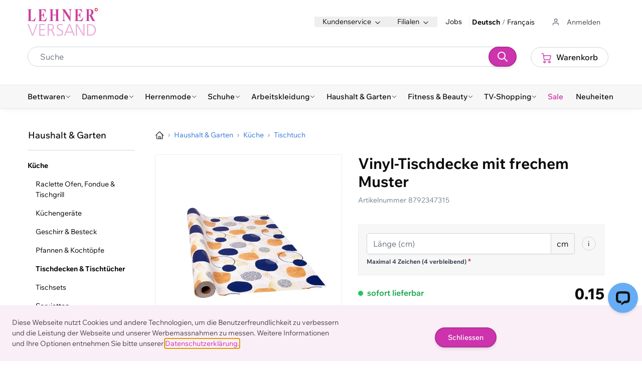

--- FILE ---
content_type: text/html; charset=UTF-8
request_url: https://www.lehner-versand.ch/p-8792347315-vinyl-tischdecke-mit-frechem-muster/
body_size: 102043
content:
<!doctype html>
<html lang="de">
<head prefix="og: http://ogp.me/ns# fb: http://ogp.me/ns/fb# product: http://ogp.me/ns/product#">
    <meta charset="utf-8"/>
<meta name="title" content="Vinyl-Tischdecke mit frechem Muster ⋆ Lehner Versand"/>
<meta name="description" content="Jetzt Vinyl-Tischdecke mit frechem Muster für CHF 0.15 bei Lehner Versand bestellen ➤ 24h-Kundendienst ➤ per Rechnung, Kreditkarte uvm. ✓ schneller Versand ✓ günstig ✓."/>
<meta name="keywords" content="Vinyl-Tischdecke mit frechem Muster"/>
<meta name="robots" content="INDEX,FOLLOW"/>
<meta name="viewport" content="width=device-width, initial-scale=1, maximum-scale=5.0"/>
<title>Vinyl-Tischdecke mit frechem Muster ⋆ Lehner Versand</title>
        <link rel="stylesheet" type="text/css" media="all" href="https://www.lehner-versand.ch/static/version1768898137/frontend/Lehner/hyva/de_CH/css/styles.css" />
<link rel="icon" type="image/x-icon" href="https://www.lehner-versand.ch/static/version1768898137/frontend/Lehner/hyva/de_CH/Magento_Theme/favicon.ico" />
<link rel="shortcut icon" type="image/x-icon" href="https://www.lehner-versand.ch/static/version1768898137/frontend/Lehner/hyva/de_CH/Magento_Theme/favicon.ico" />
<link rel="canonical" href="https://www.lehner-versand.ch/p-8792347315-vinyl-tischdecke-mit-frechem-muster/" />
<meta name="p:domain_verify" content="124768d5da1926e2811adf849138e0ca"/>    <!-- BEGIN TRACKJS -->
<script type="text/javascript" src="https://cdn.trackjs.com/agent/v3/latest/t.js" crossorigin></script>
<script>
window.TrackJS && TrackJS.install({
    token: 'c75ba9dc3b0a4ee0904ab6d07dc048bb',
    application: 'lv-m2',
    onError: function(payload) {
        if (payload.file)
            payload.file = payload.file.replace(/\/version\d+\//, '/version0000000000/'); // remove static version key
        if (payload.message) {
            payload.message = payload.message
                .replace(/\/version\d+\//, '/version0000000000/') // remove static version key
                .replace(/^\[20\d\d-\d\d-\d\d \d\d:\d\d:\d\d\]/, '') // remove logger timestamp at start of message
            ;
        }
        return true;
    }
});
</script>
<!-- END TRACKJS -->
<script>
    var BASE_URL = 'https://www.lehner-versand.ch/';
    var require = {
        "baseUrl": "https://www.lehner-versand.ch/static/version1768898137/frontend/Lehner/hyva/de_CH"
    };
</script>

<!-- BEGIN MerchantWidget Code -->
<script id='merchantWidgetScript'
        src="https://www.gstatic.com/shopping/merchant/merchantwidget.js"
        defer>
</script>

<script type="text/javascript">
    merchantWidgetScript.addEventListener('load', function () {
        merchantwidget.start({
            position: 'RIGHT_BOTTOM'
        });
    });
</script>
<!-- END MerchantWidget Code -->
<script>
    'use strict';
    (function( hyva, undefined ) {

        function lifetimeToExpires(options, defaults) {

            const lifetime = options.lifetime || defaults.lifetime;

            if (lifetime) {
                const date = new Date;
                date.setTime(date.getTime() + lifetime * 1000);
                return date;
            }

            return null;
        }

        function generateRandomString() {

            const allowedCharacters = '0123456789abcdefghijklmnopqrstuvwxyzABCDEFGHIJKLMNOPQRSTUVWXYZ',
                length = 16;

            let formKey = '',
                charactersLength = allowedCharacters.length;

            for (let i = 0; i < length; i++) {
                formKey += allowedCharacters[Math.round(Math.random() * (charactersLength - 1))]
            }

            return formKey;
        }

        const sessionCookieMarker = {noLifetime: true}

        const cookieTempStorage = {};

        const internalCookie = {
            get(name) {
                const v = document.cookie.match('(^|;) ?' + name + '=([^;]*)(;|$)');
                return v ? v[2] : null;
            },
            set(name, value, days, skipSetDomain) {
                let expires,
                    path,
                    domain,
                    secure,
                    samesite;

                const defaultCookieConfig = {
                    expires: null,
                    path: '/',
                    domain: null,
                    secure: false,
                    lifetime: null,
                    samesite: 'lax'
                };

                const cookieConfig = window.COOKIE_CONFIG || {};

                expires = days && days !== sessionCookieMarker
                    ? lifetimeToExpires({lifetime: 24 * 60 * 60 * days, expires: null}, defaultCookieConfig)
                    : lifetimeToExpires(window.COOKIE_CONFIG, defaultCookieConfig) || defaultCookieConfig.expires;

                path = cookieConfig.path || defaultCookieConfig.path;
                domain = !skipSetDomain && (cookieConfig.domain || defaultCookieConfig.domain);
                secure = cookieConfig.secure || defaultCookieConfig.secure;
                samesite = cookieConfig.samesite || defaultCookieConfig.samesite;

                document.cookie = name + "=" + encodeURIComponent(value) +
                    (expires && days !== sessionCookieMarker ? '; expires=' + expires.toGMTString() : '') +
                    (path ? '; path=' + path : '') +
                    (domain ? '; domain=' + domain : '') +
                    (secure ? '; secure' : '') +
                    (samesite ? '; samesite=' + samesite : 'lax');
            },
            isWebsiteAllowedToSaveCookie() {
                const allowedCookies = this.get('user_allowed_save_cookie');
                if (allowedCookies) {
                    const allowedWebsites = JSON.parse(unescape(allowedCookies));

                    return allowedWebsites[CURRENT_WEBSITE_ID] === 1;
                }
                return false;
            },
            getGroupByCookieName(name) {
                const cookieConsentConfig = window.cookie_consent_config || {};
                let group = null;
                for (let prop in cookieConsentConfig) {
                    if (!cookieConsentConfig.hasOwnProperty(prop)) continue;
                    if (cookieConsentConfig[prop].includes(name)) {
                        group = prop;
                        break;
                    }
                }
                return group;
            },
            isCookieAllowed(name) {
                const cookieGroup = this.getGroupByCookieName(name);
                return cookieGroup
                    ? window.cookie_consent_groups[cookieGroup]
                    : this.isWebsiteAllowedToSaveCookie();
            },
            saveTempStorageCookies() {
                for (const [name, data] of Object.entries(cookieTempStorage)) {
                    if (this.isCookieAllowed(name)) {
                        this.set(name, data['value'], data['days'], data['skipSetDomain']);
                        delete cookieTempStorage[name];
                    }
                }
            }
        };

        hyva.getCookie = (name) => {
            const cookieConfig = window.COOKIE_CONFIG || {};

            if (cookieConfig.cookie_restriction_enabled && ! internalCookie.isCookieAllowed(name)) {
                return cookieTempStorage[name] ? cookieTempStorage[name]['value'] : null;
            }

            return internalCookie.get(name);
        }

        hyva.setCookie = (name, value, days, skipSetDomain) => {
            const cookieConfig = window.COOKIE_CONFIG || {};

            if (cookieConfig.cookie_restriction_enabled && ! internalCookie.isCookieAllowed(name)) {
                cookieTempStorage[name] = {value, days, skipSetDomain};
                return;
            }
            return internalCookie.set(name, value, days, skipSetDomain);
        }


        hyva.setSessionCookie = (name, value, skipSetDomain) => {
            return hyva.setCookie(name, value, sessionCookieMarker, skipSetDomain)
        }

        hyva.getBrowserStorage = () => {
            const browserStorage = window.localStorage || window.sessionStorage;
            if (!browserStorage) {
                console.warn('Browser Storage is unavailable');
                return false;
            }
            try {
                browserStorage.setItem('storage_test', '1');
                browserStorage.removeItem('storage_test');
            } catch (error) {
                console.warn('Browser Storage is not accessible', error);
                return false;
            }
            return browserStorage;
        }

        hyva.postForm = (postParams) => {
            const form = document.createElement("form");

            let data = postParams.data;

            if (! postParams.skipUenc && ! data.uenc) {
                data.uenc = btoa(window.location.href);
            }
            form.method = "POST";
            form.action = postParams.action;

            Object.keys(postParams.data).map(key => {
                const field = document.createElement("input");
                field.type = 'hidden'
                field.value = postParams.data[key];
                field.name = key;
                form.appendChild(field);
            });

            const form_key = document.createElement("input");
            form_key.type = 'hidden';
            form_key.value = hyva.getFormKey();
            form_key.name="form_key";
            form.appendChild(form_key);

            document.body.appendChild(form);

            form.submit();
        }

        hyva.getFormKey = function () {
            let formKey = hyva.getCookie('form_key');

            if (!formKey) {
                formKey = generateRandomString();
                hyva.setCookie('form_key', formKey);
            }

            return formKey;
        }

        hyva.formatPrice = (value, showSign, additionalClassNames = "", showCurrency = false) => {

            if(showCurrency) {
                var formatter = new Intl.NumberFormat(
                    'en-CH', {
                        style: 'currency',
                        currency: 'CHF',
                        signDisplay: showSign ? "always" : "auto"
                    }
                );
                return (typeof Intl.NumberFormat.prototype.formatToParts === 'function') ?
                    formatter.formatToParts(value).map(({type, value}) => {
                        switch (type) {
                            case 'currency':
                                return (additionalClassNames !== "")? '<span id="priceformat" class="' + additionalClassNames + '">CHF</span>' || value
                                                                    : 'CHF' || value;
                            case 'minusSign':
                                return '- ';
                            case 'plusSign':
                                return '+ ';
                            default :
                                return value;
                        }
                    }).reduce((string, part) => string + part) :
                    formatter.format(value);
            } else return new Intl.NumberFormat('en-CH', { minimumFractionDigits: 2, maximumFractionDigits: 2 }).format(value);
        }

        const formatStr = function (str, nStart) {
            const args = Array.from(arguments).slice(2);

            return str.replace(/(%+)([0-9]+)/g, (m, p, n) => {
                const idx = parseInt(n) - nStart;

                if (args[idx] === null || args[idx] === void 0) {
                    return m;
                }
                return p.length % 2
                    ? p.slice(0, -1).replace('%%', '%') + args[idx]
                    : p.replace('%%', '%') + n;
            })
        }

        hyva.str = function (string) {
            const args = Array.from(arguments);
            args.splice(1, 0, 1);

            return formatStr.apply(undefined, args);
        }

        hyva.strf = function () {
            const args = Array.from(arguments);
            args.splice(1, 0, 0);

            return formatStr.apply(undefined, args);
        }

        /**
         * Take a html string as `content` parameter and
         * extract an element from the DOM to replace in
         * the current page under the same selector,
         * defined by `targetSelector`
         */
        hyva.replaceDomElement = (targetSelector, content) => {
            // Parse the content and extract the DOM node using the `targetSelector`
            const parser = new DOMParser();
            const doc = parser.parseFromString(content, 'text/html');
            const contentNode = doc.querySelector(targetSelector);

            // Bail if content or target can't be found
            if (!contentNode || !document.querySelector(targetSelector)) {
                return;
            }

                        hyva.activateScripts(contentNode);
            
            // Replace the old DOM node with the new content
            document.querySelector(targetSelector).replaceWith(contentNode);

            // Reload customerSectionData and display cookie-messages if present
            window.dispatchEvent(new CustomEvent("reload-customer-section-data"));
            hyva.initMessages();
        }

        hyva.removeScripts = (contentNode) => {
            const scripts = contentNode.getElementsByTagName('script');
            for (let i = 0; i < scripts.length; i++) {
                scripts[i].parentNode.removeChild(scripts[i]);
            }
            const templates = contentNode.getElementsByTagName('template');
            for (let i = 0; i < templates.length; i++) {
                const container = document.createElement('div');
                container.innerHTML = templates[i].innerHTML;
                hyva.removeScripts(container);
                templates[i].innerHTML = container.innerHTML;
            }
        }

        hyva.activateScripts = (contentNode) => {
            // Create new array from HTMLCollection to avoid mutation of collection while manipulating the DOM.
            const scripts = Array.from(contentNode.getElementsByTagName('script'));

            // Iterate over all script tags to duplicate+inject each into the head
            for (const original of scripts) {
                const script = document.createElement('script');
                script.innerHTML = original.innerHTML;

                // Remove the original (non-executing) script from the contentNode
                original.parentNode.removeChild(original)

                // Add script to head
                document.head.appendChild(script);
            }

            return contentNode;
        }

        const replace = {['+']: '-', ['/']: '_', ['=']: ','};
        hyva.getUenc = () => btoa(window.location.href).replace(/[+/=]/g, match => replace[match]);

        let currentTrap;

        const focusableElements = (rootElement) => {
            const selector = 'button, [href], input, select, textarea, details, [tabindex]:not([tabindex="-1"]';
            return Array.from(rootElement.querySelectorAll(selector))
                .filter(el => {
                    return el.style.display !== 'none'
                        && !el.disabled
                        && el.tabIndex !== -1
                        && (el.offsetWidth || el.offsetHeight || el.getClientRects().length)
                })
        }

        const focusTrap = (e) => {
            const isTabPressed = e.key === 'Tab' || e.keyCode === 9;
            if (!isTabPressed) return;

            const focusable = focusableElements(currentTrap)
            const firstFocusableElement = focusable[0]
            const lastFocusableElement = focusable[focusable.length - 1]

            e.shiftKey
                ? document.activeElement === firstFocusableElement && (lastFocusableElement.focus(), e.preventDefault())
                : document.activeElement === lastFocusableElement && (firstFocusableElement.focus(), e.preventDefault())
        };

        hyva.releaseFocus = (rootElement) => {
            if (currentTrap && (!rootElement || rootElement === currentTrap)) {
                currentTrap.removeEventListener('keydown', focusTrap)
                currentTrap = null
            }
        }
        hyva.trapFocus = (rootElement) => {
            if (!rootElement) return;
            hyva.releaseFocus()
            currentTrap = rootElement
            rootElement.addEventListener('keydown', focusTrap)
            const firstElement = focusableElements(rootElement)[0]
            firstElement && firstElement.focus()
        }

        hyva.safeParseNumber = (rawValue) => {
            const number = rawValue ? parseFloat(rawValue) : null;

            return Array.isArray(number) || isNaN(number) ? rawValue : number;
        }

        const toCamelCase = s => s.split('_').map(word => word.charAt(0).toUpperCase() + word.slice(1)).join('');
        hyva.createBooleanObject = (name, value = false, additionalMethods = {}) => {

            const camelCase = toCamelCase(name);
            const key = '__hyva_bool_' + name

            return new Proxy(Object.assign(
                additionalMethods,
                {
                    [key]: !!value,
                    [name]() {return !!this[key]},
                    ['!' + name]() {return !this[key]},
                    ['toggle' + camelCase]() {this[key] = !this[key]},
                    [`set${camelCase}True`]() {this[key] = true},
                    [`set${camelCase}False`]() {this[key] = false},
                }
            ), {
                set(target, prop, value) {
                    return prop === name
                        ? (target[key] = !!value)
                        : Reflect.set(...arguments);
                }
            })
        }

                hyva.alpineInitialized = (fn) => window.addEventListener('alpine:initialized', fn, {once: true})
                window.addEventListener('user-allowed-save-cookie', () => internalCookie.saveTempStorageCookies())

    }( window.hyva = window.hyva || {} ));
</script>
<script>
    var BASE_URL = 'https://www.lehner-versand.ch/';
    var THEME_PATH = 'https://www.lehner-versand.ch/static/version1768898137/frontend/Lehner/hyva/de_CH';
    var COOKIE_CONFIG = {
        "expires": null,
        "path": "\u002F",
        "domain": ".www.lehner\u002Dversand.ch",
        "secure": true,
        "lifetime": "604800",
        "cookie_restriction_enabled": false    };
    var CURRENT_STORE_CODE = 'de';
    var CURRENT_WEBSITE_ID = '1';

    window.hyva = window.hyva || {}

    window.cookie_consent_groups = window.cookie_consent_groups || {}
    window.cookie_consent_groups['necessary'] = true;

    window.cookie_consent_config = window.cookie_consent_config || {};
    window.cookie_consent_config['necessary'] = [].concat(
        window.cookie_consent_config['necessary'] || [],
        [
            'user_allowed_save_cookie',
            'form_key',
            'mage-messages',
            'private_content_version',
            'mage-cache-sessid',
            'last_visited_store',
            'section_data_ids'
        ]
    );
</script>

<script  nonce="ZWVhYXNldzRjeXgwdHEyOHFobHRwcThlbmdrd2Vjc24=">
    window.getWpGA4Cookie = function(name) {
        match = document.cookie.match(new RegExp(name + '=([^;]+)'));
        if (match) return decodeURIComponent(match[1].replace(/\+/g, ' ')) ;
    };

    window.ga4AllowServices = false;

    var isCookieRestrictionModeEnabled = 0,
        currentWebsiteId = 1,
        cookieRestrictionName = 'user_allowed_save_cookie';

    if (isCookieRestrictionModeEnabled) {
        allowedCookies = window.getWpGA4Cookie(cookieRestrictionName);

        if (allowedCookies !== undefined) {
            allowedWebsites = JSON.parse(allowedCookies);

            if (allowedWebsites[currentWebsiteId] === 1) {
                window.ga4AllowServices = true;
            }
        }
    } else {
        window.ga4AllowServices = true;
    }
</script>
        <!-- Google Tag Manager -->
<script nonce="ZWVhYXNldzRjeXgwdHEyOHFobHRwcThlbmdrd2Vjc24="   > if (window.ga4AllowServices) {(function(w,d,s,l,i){w[l]=w[l]||[];w[l].push({'gtm.start':
new Date().getTime(),event:'gtm.js'});var f=d.getElementsByTagName(s)[0],
j=d.createElement(s),dl=l!='dataLayer'?'&l='+l:'';j.async=true;j.src=
'https://www.googletagmanager.com/gtm.js?id='+i+dl;f.parentNode.insertBefore(j,f);
})(window,document,'script','dataLayer','GTM-5R9HJ9V');} </script>
<!-- End Google Tag Manager -->
        <script  nonce="ZWVhYXNldzRjeXgwdHEyOHFobHRwcThlbmdrd2Vjc24=">
        if (window.ga4AllowServices) {
            window.dataLayer = window.dataLayer || [];
                        var dl4Objects = [{"pageName":"Vinyl-Tischdecke mit frechem Muster \u22c6 Lehner Versand","pageType":"product","ecommerce":{"currency":"CHF","value":0.15,"items":[{"item_name":"Vinyl-Tischdecke mit frechem Muster","affiliation":"lehner-versand.ch - Lehner Versand - Deutsch","item_id":"8792347315","price":0.15,"item_brand":" ","item_category":"Haushalt & Garten","item_category2":"K\u00fcche","item_category3":"Tischdecken & Tischt\u00fccher","item_list_name":"Haushalt & Garten\/K\u00fcche\/Tischdecken & Tischt\u00fccher","item_list_id":"13852319","product_image_url":"\/8\/7\/8792347315-vinyl-tischdecke-mit-frechem-muster-87923-1-w.jpg"}]},"event":"view_item"}];
            for (var i in dl4Objects) {
                window.dataLayer.push({ecommerce: null});
                window.dataLayer.push(dl4Objects[i]);
            }
                        var wpGA4Cookies = ['wp_ga4_user_id','wp_ga4_customerGroup'];
            wpGA4Cookies.map(function (cookieName) {
                var cookieValue = window.getWpGA4Cookie(cookieName);
                if (cookieValue) {
                    var dl4Object = {};
                    dl4Object[cookieName.replace('wp_ga4_', '')] = cookieValue;
                    window.dataLayer.push(dl4Object);
                }
            });
        }
    </script>
    <script type="text/javascript">
        window._bxq = window._bxq || [];

        function bxq(arguments) {
            _bxq.push(arguments);
        }
    </script>
    <script type="text/javascript">
    {
        var rtuxOptions = {
            "account": "lehner_versand",
            "key": "fcbe9dc2-c3e5-40d8-a391-3ceff9467a34",
            "endpoint": "https://main-gw1.wi-platform-cloud.com/narrative/lehner_versand/api/1",
            "language": "de",
            "dev": false,
            "test": false,
            "isRestricted": false,
            "isNavigation": false,
            "isSearch": false,
            "isProduct": true,
            "activeId": "464781",
            "currencyCode": "CHF",
            "isRti":false        };
        window.rtuxOptions = rtuxOptions;
        (function (i, s, o, g, a, m) {
            a = s.createElement(o), m = s.getElementsByTagName(o)[0];
            a.async = true;
            a.src = g;
            m.parentNode.insertBefore(a, m)
        })(window, document, 'script', "//bx-cdn.com/static/bav2.min.js");

        bxq(["setAccount", rtuxOptions.account]);
    }
</script>
    <script type="text/javascript">
        document.addEventListener("DOMContentLoaded", function () {
            //search
            if (window.rtuxOptions.isSearch) {
                let searchInput;
                if (document.getElementById('search')) {
                    searchInput = document.getElementById('search').value;
                } else if (document.querySelectorAll('input[id^="search_"]').length) {
                    searchInput = document.querySelectorAll('input[id^="search_"]')[0].value;
                }
                if (searchInput) {
                    /*global bxq */
                    bxq(['trackSearch', searchInput]);
                }
            }

            //product
            if (window.rtuxOptions.isProduct) {
                let activeId = window.rtuxOptions.activeId;
                if (activeId) {
                    /*global bxq */
                    bxq(['trackProductView', activeId]);
                }
            }

            // page
            bxq(['trackPageView']);

            // navigation
            if (window.rtuxOptions.isNavigation) {
                let activeId = window.rtuxOptions.activeId;
                if (activeId) {
                    /*global bxq */
                    bxq(['trackCategoryView', activeId]);
                }
            }

            // hyva add-to-cart
            window.fetch = new Proxy(window.fetch, {
                apply(fetch, that, args) {
                    const result = fetch.apply(that, args);
                    result.then((response) => {
                        if (args[0].search('cart/add') < 0) {
                            return result;
                        }
                        let params = [];
                        for (let pair of args[1].body.entries()) {
                            params.push(pair);
                        }
                        trackAddToCart(params);
                    });
                    return result;
                }
            });

            function trackAddToCart(params) {
                let prices = [];

                if (document.querySelectorAll("span.price[x-html]") !== undefined &&
                    document.querySelectorAll("span.price[x-html]")[0] &&
                    document.querySelectorAll("span.price[x-html]")[0].innerHTML.search('<del>') < 0) {
                    prices = document.querySelectorAll("span.price[x-html]");
                }
                if (prices.length === 0 && document.querySelectorAll("span[x-html=selectedCombinationPrice]") !== undefined) {
                    prices = document.querySelectorAll("span[x-html=selectedCombinationPrice]");
                }
                if (prices.length === 0 && document.querySelectorAll("span[name=selected_price]") !== undefined) {
                    prices = document.querySelectorAll("span[name=selected_price]");
                }
                if (prices.length === 0 && document.querySelectorAll("span[class=price]") !== undefined) {
                    prices = document.querySelectorAll("span[class=price]");
                }
                let product, qty, attributes = [], simpleProducts = [];
                for (let i = 0, j = 0; i < params.length; i++) {
                    if (params[i][0] === 'product') {
                        product = params[i][1];
                    }
                    if (params[i][0] === 'qty') {
                        qty = params[i][1];
                    }
                    // config product
                    if (typeof (confSwatchOptions) !== 'undefined' && params[i][0].search('super_attribute') > -1) {
                        let a = [];
                        a['id'] = parseInt(params[i][0].match(/\d+/));
                        a['value'] = parseInt(params[i][1].match(/\d+/));
                        attributes = attributes.concat([a]);
                    }
                    // group config product
                    if (params[i][0].search('super_group') > -1) {
                        if (params[i][1] > 0) {
                            let price, p = [];

                            if (typeof (prices[j]) === 'undefined') {
                                price = prices[0];
                            } else {
                                price = prices[j];
                            }
                            p['id'] = parseInt(params[i][0].match(/\d+/));
                            p['qty'] = parseInt(params[i][1].match(/\d+/));
                            p['price'] = parseFloat(Number(price.innerText.replace(/[^0-9.]+/g, ""))).toFixed(2);
                            simpleProducts = simpleProducts.concat([p]);
                        }
                        j++;
                    }
                }

                // configurable product
                if (typeof (confSwatchOptions) !== 'undefined' && attributes.length === 2) {
                    let array1 = filterProducts(confSwatchOptions.jsonConfig.attributes[attributes[0]['id']].options, attributes[0]['value']);
                    let array2 = filterProducts(confSwatchOptions.jsonConfig.attributes[attributes[1]['id']].options, attributes[1]['value']);
                    product = array1.filter(value => array2.includes(value))[0];
                }

                // simple product
                if (simpleProducts.length === 0) {
                    if (prices.length === 2) {
                        prices = [...prices].reverse();
                    }
                    simpleProducts = [{
                        'id': product,
                        'qty': qty,
                        'price': parseFloat(Number(prices[0].innerText.replace(/[^0-9.]+/g, ""))).toFixed(2)
                    }];
                }

                /*global bxq */
                if (simpleProducts.length > 0) {
                    for (let simpleProduct of simpleProducts) {
                        bxq(['trackAddToBasket',
                            simpleProduct['id'],
                            simpleProduct['qty'],
                            simpleProduct['price'],
                            window.rtuxOptions.currencyCode,
                        ]);
                    }
                }

                function filterProducts(array, value) {
                    for (let a in array) {
                        if (array[a]['id'] == value) {
                            return array[a].products;
                        }
                    }
                }
            }
        });
    </script>
    <script>
    if (!window.IntersectionObserver) {
        window.IntersectionObserver = function (callback) {
            this.observe = el => el && callback(this.takeRecords());
            this.takeRecords = () => [{isIntersecting: true, intersectionRatio: 1}];
            this.disconnect = () => {};
            this.unobserve = () => {};
        }
    }
</script>

<meta property="og:type" content="product" />
<meta property="og:title"
      content="Vinyl-Tischdecke&#x20;mit&#x20;frechem&#x20;Muster" />
<meta property="og:image"
      content="https://www.lehner-versand.ch/media/catalog/product/cache/8ead48f4d9dc504f521f617972d27952/8/7/8792347315-vinyl-tischdecke-mit-frechem-muster-87923-1-w.jpg" />
<meta property="og:description"
      content="Vinyl-Tischdecke,&#x20;bedruckt&#x0A;&#x0A;&#x2022;&#x20;R&#xFC;ckseite&#x20;Polyestervlies&#x2022;&#x20;Abwaschbar&#x0A;&#x0A;Wichtig&#x3A;&#x20;Zugeschnittene&#x20;Ware&#x20;kann&#x20;nicht&#x20;retour&#x20;genommen&#x20;werden&#x21;" />
<meta property="og:url" content="https://www.lehner-versand.ch/p-8792347315-vinyl-tischdecke-mit-frechem-muster/" />
    <meta property="product:price:amount" content="0.15"/>
    <meta property="product:price:currency"
      content="CHF"/>
</head>
<body id="html-body" class="catalog-product-view product-p-8792347315-vinyl-tischdecke-mit-frechem-muster categorypath-k-haushalt-garten-kueche-tischtuecher category-tischtuecher page-layout-2columns-left">
<!-- Google Tag Manager (noscript) -->
<noscript><iframe src="https://www.googletagmanager.com/ns.html?id=GTM-5R9HJ9V"
height="0" width="0" style="display:none;visibility:hidden"></iframe></noscript>
<!-- End Google Tag Manager (noscript) -->
    <script async src="//bx-cdn.com/static/rti.min.js"></script>
<input name="form_key" type="hidden" value="fo2tL5s1asMHjYcZ" />
    <noscript>
        <section class="message global noscript border-b-2 border-blue-500 bg-blue-50 shadow-none m-0 px-0 rounded-none font-normal">
            <div class="container text-center">
                <p>
                    <strong>JavaScript scheint in Ihrem Browser deaktiviert zu sein.</strong>
                    <span>
                        Um unsere Website in bester Weise zu erfahren, aktivieren Sie Javascript in Ihrem Browser.                    </span>
                </p>
            </div>
        </section>
    </noscript>


<script>
    document.body.addEventListener('touchstart', () => {}, {passive: true})
</script>

<script data-cfasync="false">
    window.amastyCookieManager = window.amastyCookieManager || {};
</script>

<script>
    'use strict';
    (function(hyva) {
                const formValidationRules = {
            required(value, options, field, context) {
                const el = field.element.type === 'hidden' ? createTextInputFrom(field.element) : field.element,
                    msg = 'Bitte\u0020ausw\u00E4hlen';

                if (el.type === 'radio' || el.type === 'checkbox') {
                    return (value === undefined || value.length === 0) ? msg : true;
                }

                el.setAttribute('required', '');
                el.checkValidity();

                return el.validity.valueMissing ? msg : true;
            },
            maxlength(value, options, field, context) {
                const n = Number(options)
                if (value.length > n) {
                    return n === 1
                        ? hyva.strf('Please\u0020enter\u0020no\u0020more\u0020than\u00201\u0020character.')
                        : hyva.strf('Please\u0020enter\u0020no\u0020more\u0020than\u0020\u00250\u0020characters.', options)
                }
                return true;
            },
            minlength(value, options, field, context) {
                const n = Number(options)
                if (value.length > 0 && value.length < n) {
                    return n === 1
                        ? hyva.strf('Please\u0020enter\u0020at\u0020least\u00201\u0020character.')
                        : hyva.strf('Please\u0020enter\u0020at\u0020least\u0020\u00250\u0020characters.', options)
                }
                return true;
            },
            max(value, options, field, context) {
                field.element.setAttribute('max', options);
                field.element.checkValidity();
                if (field.element.validity.rangeOverflow) {
                    return hyva.strf('Please\u0020enter\u0020a\u0020value\u0020less\u0020than\u0020or\u0020equal\u0020to\u0020\u0022\u00250\u0022.', options);
                }
                return true;
            },
            min(value, options, field, context) {
                field.element.setAttribute('min', options);
                field.element.checkValidity();
                if (field.element.validity.rangeUnderflow) {
                    return hyva.strf('Please\u0020enter\u0020a\u0020value\u0020greater\u0020than\u0020or\u0020equal\u0020to\u0020\u0022\u00250\u0022.', options);
                }
                return true;
            },
            step(value, options, field, context) {
                field.element.setAttribute('step', options);
                field.element.checkValidity();
                if (field.element.validity.stepMismatch) {
                    const val = Number(value);
                    const step = Number(options);
                    const msg = 'Please\u0020enter\u0020a\u0020valid\u0020value.\u0020The\u0020two\u0020nearest\u0020valid\u0020values\u0020are\u0020\u0022\u00250\u0022\u0020and\u0020\u0022\u00251\u0022.';
                    return hyva.strf(msg, Math.floor(val / step) * step, Math.ceil(val / step) * step);
                }
                return true;
            },
            pattern(value, options, field, context) {
                field.element.setAttribute('pattern', options);
                field.element.checkValidity();
                if (field.element.validity.patternMismatch) {
                    return field.element.title
                        ? hyva.strf('Please\u0020match\u0020the\u0020requested\u0020format\u003A\u0020\u00250.', field.element.title)
                        : 'Please\u0020match\u0020the\u0020requested\u0020format.'
                }
                return true;
            },
            email(value, options, field, context) {
                                const rule = /^([a-z0-9,!\#\$%&'\*\+\/=\?\^_`\{\|\}~-]|[\u00A0-\uD7FF\uF900-\uFDCF\uFDF0-\uFFEF])+(\.([a-z0-9,!\#\$%&'\*\+\/=\?\^_`\{\|\}~-]|[\u00A0-\uD7FF\uF900-\uFDCF\uFDF0-\uFFEF])+)*@([a-z0-9-]|[\u00A0-\uD7FF\uF900-\uFDCF\uFDF0-\uFFEF])+(\.([a-z0-9-]|[\u00A0-\uD7FF\uF900-\uFDCF\uFDF0-\uFFEF])+)*\.(([a-z]|[\u00A0-\uD7FF\uF900-\uFDCF\uFDF0-\uFFEF]){2,})$/i;
                if (value.length > 0 && !rule.test(value)) {
                    return 'Bitte\u0020geben\u0020Sie\u0020eine\u0020g\u00FCltige\u0020E\u002DMail\u002DAdresse\u0020ein.';
                }
                return true;
            },
            password(value, options, field, context) {
                const rule = /^(?=.*?[A-Z])(?=.*?[a-z])(?=.*?[0-9])(?=.*?[#?!@$%^&*-]).{8,}$/;
                if (value.length > 0 && !rule.test(value)) {
                    return 'Please\u0020provide\u0020at\u0020least\u0020one\u0020upper\u0020case,\u0020one\u0020lower\u0020case,\u0020one\u0020digit\u0020and\u0020one\u0020special\u0020character\u0020\u0028\u0023\u003F\u0021\u0040\u0024\u0025\u005E\u0026\u002A\u002D\u0029';
                }
                return true;
            },
            equalTo(value, options, field, context) {
                const dependencyField = context.fields[options].element;
                if (value !== dependencyField.value) {
                    const dependencyFieldName =
                        dependencyField.label ||
                        dependencyField.title ||
                        (dependencyField.labels && dependencyField.labels[0] && dependencyField.labels[0].innerText) ||
                        dependencyField.name;
                    return hyva.strf('This\u0020field\u0020value\u0020must\u0020be\u0020the\u0020same\u0020as\u0020\u0022\u00250\u0022.', dependencyFieldName);
                }
                return true;
            }
        };

                function raceSome(promises, pred) {
            return new Promise((resolve, reject) => {

                if (promises.length === 0) {
                    return resolve();
                }

                let settled = false, nDone = 0;

                const resolveIf = v => {
                    if (!settled && (pred(v) || ++nDone === promises.length)) {
                        settled = true;
                        resolve(v);
                    }
                    return v;
                }

                promises.map(promise => {
                    promise.then(resolveIf).catch(reason => {
                        settled = true;
                        reject(reason)
                    });
                    return promise;
                });
            });
        }

        const INPUT_ATTRIBUTE_RULES = {min: 'min', max: 'max', required: 'required', minlength: 'minlength', maxlength: 'maxlength', step: 'step', pattern: 'pattern'}
        const INPUT_TYPE_RULES = {email: 'email'}

        function getRules(element) {
            let rules = {};
            Object.keys(INPUT_ATTRIBUTE_RULES).forEach(attrName => {
                if (element.hasAttribute(attrName)) {
                    rules[INPUT_ATTRIBUTE_RULES[attrName]] = element.getAttribute(attrName);
                }
            })
            if (INPUT_TYPE_RULES[element.type]) {
                rules[INPUT_TYPE_RULES[element.type]] = true;
            }

            if (element.dataset.validate) {
                try {
                    Object.assign(rules, JSON.parse(element.dataset.validate));
                } catch (error) {
                    console.error('Validator error. Cannot parse data-validate attribute of element:\n', element);
                }
            }

            return rules;
        }

        function isInvalidRuleResult(ruleState) {
            return typeof ruleState === 'string' || !ruleState || (ruleState.type && ruleState.content);
        }

        async function runValidateFn(rule, options, value, field) {
            return formValidationRules[rule](value, options, field, this);
        }

        function generateId() {
            let id;
            do {
                id = `${this.idPrefix}-${++this.idSeq}`;
            } while (document.getElementById(id));
            return id;
        }

        function isVisible(element) {
            const el = element.type !== 'hidden' ? element : (element.parentElement || {});
            return !!(el.offsetWidth || el.offsetHeight || el.getClientRects().length)
        }

        function elementWillValidate(element) {
            return (element.willValidate || element.type === 'hidden')
                && element.tagName !== 'BUTTON'
                && element.disabled === false
                && !(element.tagName === 'INPUT' && element.type === 'submit')
                && (element.hasAttribute('data-validate-hidden') || isVisible(element))
        }

        function createMessageContainer(el, fieldWrapperClassName) {
            if (! el.parentElement) {
                return;
            }
            const refocus = document.activeElement === el;
            const wrapper = document.createElement('div');
            wrapper.classList.add.apply(wrapper.classList, fieldWrapperClassName.split(' '));
            el.parentElement.insertBefore(wrapper, el);
            wrapper.appendChild(el);
            refocus && document.activeElement !== el && el.focus();
            return wrapper;
        }

        function containerNotFound(selector, el) {
            const msg = `Cannot find message container element ${selector} of ${el.name}`;
            console.error(msg, el);
            throw msg;
        }

        function createTextInputFrom(el) {
            const text = document.createElement('INPUT');
            text.type = 'text';
            text.value = el.value;
            return text;
        }

        function classNamesToSelector(classNames) {
            return classNames.split(' ')
                .filter(className => className.length > 0)
                .map(className => `.${className}`)
                .join('')
        }

        function hasMessagesWrapper(field, messagesWrapperClassName) {
            return this.getMessageContainer(field).querySelector(classNamesToSelector(messagesWrapperClassName));
        }

        function getMessagesWrapper(field, messagesWrapperClassName) {
            if (hasMessagesWrapper.call(this, field, messagesWrapperClassName)) {
                return this.getMessageContainer(field).querySelector(classNamesToSelector(messagesWrapperClassName));
            }

            const msgWrapper = document.createElement('ul');
            const msgId = generateId.call(this);
            msgWrapper.id = msgId;
            field.element.setAttribute('aria-errormessage', msgId);
            field.element.setAttribute('aria-describedby', msgId);
            msgWrapper.classList.add.apply(msgWrapper.classList, messagesWrapperClassName.split(' '));
            if (field.validateOnChange) {
                msgWrapper.setAttribute('aria-live', 'polite');
            }
            this.getMessageContainer(field).appendChild(msgWrapper);

            return msgWrapper;
        }

        function getCheckedValues(field) {
            const name = field.element.name.replace(/([\\"])/g, '\\$1');
            const elements = field.element.form.querySelectorAll('input[name="' + name + '"]:checked');
            return Array.from(elements).map(el => el.value);
        }

        function escapeHtml(s) {
            const div = document.createElement('div')
            div.innerText = s;
            return div.innerHTML;
        }

        
        function formValidation(form, options = {}) {
            const formElement = form || this.$el;

            if (formElement.dataset && formElement.dataset.options) {
                try {
                    options = Object.assign(options, JSON.parse(formElement.dataset.options || '{}'));
                } catch (e) {
                    throw new Error('Cannot read the form options from the data-options attribute: not valid JSON');
                }
            }

            // Disable browser default validation
            if (formElement.tagName === 'FORM') {
                formElement.setAttribute('novalidate', '');
            } else {
                console.error('formValidation can be initialized only on FORM element', formElement);
                return;
            }

            options = Object.assign({
                fieldWrapperClassName: 'field field-reserved',
                messagesWrapperClassName: 'messages',
                validClassName: 'field-success',
                invalidClassName: 'field-error',
                pageMessagesWrapperSelector: null,
                scrollToFirstError: true,
            }, options || {});

            return {
                state: {
                    valid: false,
                },
                fields: {},
                idSeq: 0,
                idPrefix: formElement.id || 'vld-msg',
                setupFields(elements) {
                    this.fields = {};
                    Array.from(elements).forEach(element => {
                        if (elementWillValidate(element)) {
                            this.setupField(element);
                        }
                    });
                },
                setupField(element) {
                    if (! element) return;
                    const onChange = !!element.dataset.onChange;
                    if (elementWillValidate(element)) {
                        const rules = getRules(element);
                        if (Object.keys(rules).length > 0) {
                            if (this.fields[element.name]) {
                                Object.assign(this.fields[element.name].rules, rules);
                            } else {
                                this.fields[element.name] = {
                                    element,
                                    rules: rules,
                                    validateOnChange: onChange,
                                    state: {
                                        valid: null,
                                        rules: {}
                                    }
                                }
                            }
                        }
                    } else {
                        console.error('Element will not validate', element);
                    }
                },
                onSubmit(event) {
                    if (event.target.tagName === 'FORM') {
                        event.preventDefault();

                        this.validate()
                            .then(() => event.target.submit())
                            .catch(invalidElements => {});
                    }
                },
                onChange(event) {
                    event.target.dataset.onChange = 'true';
                    if (!Object.keys(this.fields).length) {
                        this.setupFields(formElement.elements);
                    }
                    if (!Object.keys(this.fields).includes(event.target.name)) {
                        this.setupField(event.target);
                    }
                    const field = this.fields[event.target.name];

                    this.validateField(field);
                    field && field.element.removeAttribute('data-on-change')
                },
                validateSafe() {
                    return new Promise(resolve => this.validate().then(() => resolve(true)).catch(() => {}))
                },
                validate() {
                    if (!Object.keys(this.fields).length || !Object.keys(this.fields).length !== formElement.elements.length) {
                        this.setupFields(formElement.elements);
                    }
                    return new Promise(async (resolve, reject) => {
                        if (formElement.elements) {
                                                        await raceSome(this.validateFields(), result => result !== true)
                            const invalidFields = Object.values(this.fields).filter(field => !field.state.valid);
                            this.state.valid = invalidFields.length === 0;
                            if (this.state.valid) {
                                resolve();
                            } else {
                                if (options.scrollToFirstError && invalidFields.length > 0) {
                                    invalidFields[0].element.focus()
                                    invalidFields[0].element.select && invalidFields[0].element.select();
                                }
                                reject(invalidFields.map(field => field.element));
                            }
                        }
                    });
                },
                                validateFields() {
                    const fields = Object.values(this.fields);

                                        fields.forEach(field => {
                        this.getMessageContainer(field).classList.remove(options.validClassName, options.invalidClassName)
                    });
                                        return fields.map(field => this.validateField(field))
                },
                                validateField(field) {
                                        if (! field || ! elementWillValidate(field.element)) {
                        return new Promise(resolve => resolve(true))
                    }

                    let value;
                    if (field.element.type === 'checkbox') {
                        value = getCheckedValues(field);
                    } else if (field.element.type === 'radio') {
                        value = getCheckedValues(field)[0] || undefined;
                    } else if (field.element.tagName === 'SELECT' && field.element.multiple) {
                        value = Array.from(field.element.selectedOptions).map(opt => opt.value);
                    } else {
                        value = field.element.value;
                    }

                    const rules = field.rules || {};

                                        field.state.valid = true;
                    this.showFieldState(field);

                
                                        const fieldValidations = Object.keys(rules).filter(rule => formValidationRules[rule]).map(async rule => {
                        return runValidateFn.call(this, rule, rules[rule], value, field).then(result => {
                            field.state.rules[rule] = result;
                            return result;
                        })
                    });

                    return new Promise(resolve => {
                                                Promise.all(fieldValidations).then(results => {
                                                                                    field.state.valid = !elementWillValidate(field.element) || rules.length === 0 || !results.some(isInvalidRuleResult)
                            this.showFieldState(field);
                            resolve(field.state.valid);
                        })
                    });
                },
                                getMessagesByField(field) {
                    const messages = [];
                    const invalidRules = Object.keys(field.state.rules).filter(rule => isInvalidRuleResult(field.state.rules[rule]));

                    field.rules && Object.keys(field.rules).forEach((rule) => {
                        if (invalidRules.includes(rule)) {
                            const customMessage = field.element.getAttribute('data-msg-' + rule);
                            const message = customMessage ? customMessage : field.state.rules[rule];
                            const ruleOptions = JSON.parse(JSON.stringify(field.rules[rule]));

                            if (typeof message === 'undefined' || message === null || (typeof message !== 'string' && ! message.type)) {
                                messages.push(hyva.strf('Validation rule "%0" failed.', rule));
                            } else if (Array.isArray(ruleOptions)) {
                                ruleOptions.unshift(message.type ? message.content : message);
                                const content = hyva.strf.apply(null, ruleOptions);
                                messages.push(message.type ? {type: message.type, content} : content);
                            } else {
                                const content = hyva.strf(message.type ? message.content : message, ruleOptions)
                                messages.push(message.type ? {type: message.type, content} : content);
                            }
                        }
                    });
                    return messages;
                },
                /** @deprecated */
                getFieldWrapper(field) {
                                        return this.getMessageContainer(field)
                },
                getMessageContainer(field) {
                    let container;
                    const pageSelector = field.element.getAttribute('data-validation-container') || options.pageMessagesContainerSelector;
                    if (pageSelector) {
                        container = document.querySelector(pageSelector)
                            || containerNotFound(pageSelector, field.element)
                    } else {
                        const containerSelector = classNamesToSelector(options.fieldWrapperClassName);
                        container = field.element.closest(containerSelector)
                            || createMessageContainer(field.element, options.fieldWrapperClassName)
                            || containerNotFound(containerSelector, field.element);
                    }

                    return container;
                },
                showFieldState(field) {
                    const container = this.getMessageContainer(field),
                        hasErrorMessages = hasMessagesWrapper.call(this, field, options.messagesWrapperClassName),
                        messages = this.getMessagesByField(field).map(m => {
                            return m.type !== 'html' ? escapeHtml(m.type ? m.content : m) : m.content;
                        });
                    container.classList.toggle(options.validClassName, field.state.valid && ! hasErrorMessages);
                    container.classList.toggle(options.invalidClassName, !field.state.valid || hasErrorMessages);
                    this.createHtmlErrorMessage(field, messages);

                    if (field.state.valid) {
                        field.element.removeAttribute('aria-invalid');
                    } else {
                        field.element.setAttribute('aria-invalid', 'true');
                        if (! document.activeElement) {
                            field.element.focus();
                        }
                    }
                },
                removeMessages(field, messagesClass) {
                    if (! hasMessagesWrapper.call(this, field, messagesClass || options.messagesWrapperClassName)) {
                        return;
                    }

                    const msgWrapper = getMessagesWrapper.call(this, field, messagesClass || options.messagesWrapperClassName);
                    const messages = msgWrapper.querySelectorAll(`[data-msg-field='${field.element.name}']`);
                    Array.from(messages).forEach(msg => msg.remove());
                    if (msgWrapper && msgWrapper.childElementCount === 0) {
                        field.element.removeAttribute('aria-errormessage');
                        field.element.removeAttribute('aria-describedby');
                        msgWrapper.remove();
                    }
                },
                createErrorMessage(field, messages) {
                    const htmlMessages = (Array.isArray(messages) ? messages : [messages]).map(escapeHtml)
                    this.createHtmlErrorMessage(field, htmlMessages);
                },
                createHtmlErrorMessage(field, messages) {
                    this.removeMessages(field, options.messagesWrapperClassName);
                    field.element.removeAttribute('aria-errormessage');
                    field.element.removeAttribute('aria-describedby');

                    if (!field.state.valid) {
                        const msgWrapper = this.addHtmlMessages(field, options.messagesWrapperClassName, messages);
                        field.element.setAttribute('aria-errormessage', msgWrapper.id);
                        field.element.setAttribute('aria-describedby', msgWrapper.id);
                    }
                },
                /** @deprecated */
                createMessage(field, message) {
                                        return this.addMessages(field, options.messagesWrapperClassName, message);
                },
                addMessages(field, messagesClass, messages) {
                    const htmlMessages = (Array.isArray(messages) ? messages : [messages]).map(escapeHtml)
                    return this.addHtmlMessages(field, messagesClass, htmlMessages);
                },
                addHtmlMessages(field, messagesClass, htmlMessages) {
                    const msgWrapper = getMessagesWrapper.call(this, field, messagesClass);

                    (Array.isArray(htmlMessages) ? htmlMessages : [htmlMessages]).forEach((htmlMessage) => {
                        const li = document.createElement('li');
                        li.innerHTML = htmlMessage;
                        li.setAttribute('data-msg-field', field.element.name);
                        msgWrapper.appendChild(li);
                    });

                    return msgWrapper;
                },
                setField(name, value) {
                    this.fields[name].element.value = value;
                    this.fields[name].element.dispatchEvent((new Event('input')));
                    this.validateField(this.fields[name]);
                }
            }
        }

        hyva.formValidation = formValidation;
        hyva.formValidation.rules = formValidationRules;
        hyva.formValidation.setInputAttributeRuleName = (attrName, ruleName) => INPUT_ATTRIBUTE_RULES[attrName] = ruleName || attrName;
        hyva.formValidation.setInputTypeRuleName = (typeName, ruleName) => INPUT_TYPE_RULES[typeName] = ruleName || typeName;
        hyva.formValidation.addRule = (name, validator) => formValidationRules[name] = validator;
    }(window.hyva = window.hyva || {}));

    window.addEventListener('alpine:init', () => {
        Alpine.data('hyva.formValidation', hyva.formValidation);
        Alpine.data('hyva.formValidation($el)', hyva.formValidation);
    }, {once: true});
</script>

<div x-data="initAmastyCookieBar"
     x-bind="eventListeners"
     x-cloak
     id="am-cookie-bar"
            class="&#x20;w-full&#x20;fixed&#x20;bottom-0&#x20;z-40"
    >
    <div x-cloak    data-dialog-ref-name="am-cookie-bar"
    x-bind="overlay"
    class="">
    <div class="flex w-full bg-white inset-0">
        <div x-ref="am-cookie-bar" role="dialog" aria-modal="true"
             x-no-overlay                            aria-label="Cookie&#x20;Bar"
                                     class="flex w-full p-6 bg-primary-lighter relative bottom-0">
            
<div class=" w-full lg:w-[80%] flex justify-between items-center flex-wrap">
            <div class="flex w-full lg:w-2/3">
            <p class="text-sm text-ambar-policy-text ">
                Diese Webseite nutzt Cookies und andere Technologien, um die Benutzerfreundlichkeit zu verbessern und die Leistung der Webseite und unserer Werbemassnahmen zu messen. Weitere Informationen und Ihre Optionen entnehmen Sie bitte unserer <a href="/i-sicherheit-datenschutz" title="Cookie Policy">Datenschutzerklärung.</a>            </p>
        </div>
        <div class="gap-2 mt-4">
        
<div class="flex flex-row justify-center lg:justify-start">
                                                
<button
    @click.prevent="$dispatch(&#x27;cookiebar-action-allow&#x27;)"
    class="primary&#x20;btn&#x20;btn-primary&#x20;mr-5&#x20;py-2&#x20;leading-5&#x20;text-sm"
    data-role="action">
    Schliessen</button>
            </div>
    </div>
</div>

        </div>
    </div>
    </div>
</div>

<script data-cfasync="false">
    'use strict';

    function initAmastyCookieBar() {
        return {
            ...hyva.modal({
                duration: 150,
                transitionEnter: 'transform duration-150',
                transitionLeave: 'transform duration-150'
            }),
            eventListeners: {
                ['@close-cookie-bar']() {
                    this.hide('am-cookie-bar');
                },
                ['@open-cookie-bar']() {
                    this.show('am-cookie-bar');
                    this.$nextTick(() => hyva.trapFocus(this.modalElement));
                },
                ['@amasty-cookie-group-updated.window']() {
                    const lastUpdate = Alpine.store('AmastyCookieGroups').lastUpdate;
                    if (this.isShowNotificationBar(this.firstShowProcess, lastUpdate)) {
                        !this.opened['am-cookie-bar'] &&
                        this.show('am-cookie-bar');
                        this.$nextTick(() => hyva.trapFocus(this.modalElement));
                    } else {
                        !!this.opened['am-cookie-bar'] &&
                        this.hide('am-cookie-bar');
                    }
                }
            },

            firstShowProcess: '0',

            /**
             * @returns {void}
             */
            init: function () {
                window.isGdprCookieEnabled = true;
                Alpine.store('AmastyCookieGroups').updateGroupData();
                this.modalElement = this.$refs['am-cookie-bar'];
                this.modalElement.setAttribute('aria-describedby', 'amcookie-bar-content');
            },

            /**
             * @param {string|number} firstShowProcess
             * @param {number} lastUpdate
             * @returns {boolean}
             */
            isShowNotificationBar: function (firstShowProcess, lastUpdate) {
                return (this.isNeedFirstShow(firstShowProcess, lastUpdate) && !hyva.getCookie('amcookie_allowed')
                    || this.isNeedShowOnUpdate(lastUpdate));
            },

            /**
             * @param {string|number} firstShowProcess
             * @param {number} lastUpdate
             * @returns {boolean}
             */
            isNeedFirstShow: function (firstShowProcess, lastUpdate) {
                hyva.getBrowserStorage().setItem('amCookieBarFirstShowTime', lastUpdate);

                if (firstShowProcess === '0') {
                    return true;
                }

                if (hyva.getBrowserStorage().getItem('amCookieBarFirstShow') !== '1') {
                    hyva.getBrowserStorage().setItem('amCookieBarFirstShow', '1');

                    return true;
                }

                return false;
            },

            /**
             * @param {number} lastUpdate
             * @returns {boolean}
             */
            isNeedShowOnUpdate: function (lastUpdate) {
                if (!lastUpdate) {
                    return false;
                }

                return this.isNeedShowAfterLastVisit(lastUpdate) || this.isNeedShowAfterLastAccept(lastUpdate);
            },

            /**
             * @param {number} lastUpdate
             * @returns {boolean}
             */
            isNeedShowAfterLastVisit: function (lastUpdate) {
                let needToShowAfterLastVisit =
                    lastUpdate > hyva.getBrowserStorage().getItem('amCookieBarFirstShowTime');

                if (needToShowAfterLastVisit) {
                    hyva.getBrowserStorage().setItem('amCookieBarFirstShow', null);
                    hyva.setCookie('amcookie_allowed', '', -1, true);
                }

                return needToShowAfterLastVisit;
            },

            /**
             * @param {number} lastUpdate
             * @returns {boolean}
             */
            isNeedShowAfterLastAccept: function (lastUpdate) {
                let needToShowAfterLastAccept = false;

                if (hyva.getBrowserStorage().getItem('am-last-cookie-acceptance')) {
                    needToShowAfterLastAccept =
                        lastUpdate > hyva.getBrowserStorage().getItem('am-last-cookie-acceptance');
                }

                return needToShowAfterLastAccept;
            },

            /**
             * @returns {void}
             */
            closeCookieBarHandler: function () {
                this.$dispatch('close-cookie-bar');
            }
        };
    }

    window.addEventListener('alpine:init', () => Alpine.data('initAmastyCookieBar', initAmastyCookieBar), {once: true});
</script>
<div class="page-wrapper"><div class="m-siteNav placeholder"><!-- --></div><header class="page-header"><a class="action skip sr-only focus:not-sr-only focus:absolute focus:z-40 focus:bg-white
   contentarea"
   href="#contentarea">
    <span>
        Direkt zum Inhalt    </span>
</a>
<div class="header content"><script>
    function initHeader() {
        return {
            menuOpen: false,
            searchOpen: false,
            isMobile: false,
            cart: {},
            bodyEl: document.querySelector('body'),
            htmlEl: document.querySelector('html'),
            menuContent: document.querySelector('#menu-content'),
            serviceMenuContent: document.querySelector('#service-menu'),
            stickyHeader: false,
            onGetCartData: function onGetCartData(data) {
                const cart = data && data.data && data.data.cart;
                if (data.data.cart) {
                    this.cart = cart
                }
            },

            checkIsMobileResolution() {
                this.isMobile = window.matchMedia('(max-width: 1170px)').matches;
                if (this.isMobile) {
                    this.menuOpen = false;
                    this.open = !this.open;
                } else {
                    this.open = true;
                }

            },

            fixContent() {

                if (this.menuOpen && this.isMobile) {
                    this.htmlEl.classList.add('overflow-hidden');

                    if(this.stickyHeader) {
                        this.menuContent.style.position = 'fixed'
                        if( window.matchMedia('(max-width: 768px)').matches) {
                            this.menuContent.style.top = '9rem';
                        } else {
                            this.menuContent.style.top = '7rem';

                        }
                    }
                } else {
                    this.htmlEl.classList.remove('overflow-hidden');
                    if(this.stickyHeader) {
                        this.menuContent.style = ""
                        this.serviceMenuContent.setAttribute("style","")

                    }
                }
            }
        }
    }

</script>
<div id="header" class=" z-30 w-full top-0 fixed bg-white shadow" x-cloak x-data="initHeader()" x-init="checkIsMobileResolution()" @resize.window.debounce="checkIsMobileResolution()" @keydown.window.escape="searchOpen = false;" @private-content-loaded.window="onGetCartData($event.detail)" @scroll.window="stickyHeader = window.pageYOffset > 1200 ? true : false" :class="stickyHeader ? 'xl:top-0': 'xl:relative bg-bottom-full-gray'">
    <div class="absolute xl:relative w-full z-30">
        <div class="md:px-5 xl:container">

            <div class="relative flex md:-mx-5 md:items-center pt-4" :class="stickyHeader ? 'xl:h-0 xl:pb-0' : ''">
                <!--Logo-->
                <div class="absolute xl:relative xl:ml-0 xl:left-0 xl:transform xl:translate-x-0 w-fit left-1/2 transform -translate-x-1/2 xl:w-max pt-[15px] py-2 md:py-4 lg:py-5 xl:py-0 flex justify-center top-0" :class="stickyHeader ? 'xl:top-[40px]' : 'xl:top-0'">
                    <div class="w-full flex items-center justify-center">
    <a class="flex items-center text-xl font-medium tracking-wide text-gray-800
        no-underline hover:no-underline font-title" href="https://www.lehner-versand.ch/" title="Lehner&#x20;Versand&#x20;-&#x20;Das&#x20;Schweizer&#x20;Versandhaus" aria-label="store logo">
        <img src="https://www.lehner-versand.ch/static/version1768898137/frontend/Lehner/hyva/de_CH/images/lehner-versand-logo_v2.svg" title="Lehner&#x20;Versand&#x20;-&#x20;Das&#x20;Schweizer&#x20;Versandhaus" alt="Lehner&#x20;Versand&#x20;-&#x20;Das&#x20;Schweizer&#x20;Versandhaus" class=" h-[35px] xl:h-auto" />
    </a>
</div>
                </div>
                <div id="service-menu" class="absolute flex items-center bg-white xl:block border-b border-gray-border xl:border-b-transparent xl:p-0 xl:relative top-28 xl:top-0 w-full ml-auto xl:w-max xl:bg-primary-lighter xl:bg-transparent transform transition z-30" :class="[menuOpen ? 'translate-y-0 opacity-100 pointer-events-auto' : '-translate-y-4 md:translate-y-0 opacity-0 xl:opacity-100 pointer-events-none xl:pointer-events-auto', stickyHeader ? 'xl:hidden' : '']" x-cloak>
                    <div class="flex text-sm xl:max-w-max xl:mr-auto">
    <div x-data="{ isOpened: false }" @click.away="isOpened = false" class="md:relative">
        <button @click="isOpened = !isOpened" class="relative z-50 flex items-center px-4 py-3 xl:py-0 whitespace-nowrap transition" :class="isOpened ? 'bg-gray-200 xl:bg-white text-black' : 'text-gray-900'">
            <span>Kundenservice</span>
            <span class="relative top-px ml-1.5 transform transition rotate-90" :class="isOpened ? '-rotate-90' : 'rotate-90'">
                <svg xmlns="http://www.w3.org/2000/svg" class="text-current" fill="none" viewBox="0 0 24 24" stroke="currentColor" width="14" height="14" role="img"><path stroke-linecap="round" stroke-linejoin="round" stroke-width="2" d="m9 5 7 7-7 7"/><title>chevron-right</title></svg>
            </span>
        </button>
        <div class="absolute left-0 w-full md:w-max z-50 bg-white p-4 md:p-6 transform translate-y-full shadow-3xl transition-all" :class="isOpened ? 'bottom-0 opacity-100 pointer-events-auto' : 'bottom-4 opacity-0 pointer-events-none'" x-cloak>
            <div class="flex justify-between flex-wrap md:flex-no-wrap">
                <div class="w-60 mr-10">
    <div>
        <h4 class="text-[18px]">Kontakt</h4>
        <p class="text-sm font-[500] mt-4">Kundendienst</p>
            <a class="font-[500] mt-3 block text-primary" href="tel:0848 840 600"
                onclick="gtag('event', 'Click-Out', {'event_category' : 'Footer', 'event_label' : 'Telephone'});">
                    0848 840 600
            </a>
        <ul class="list">
            <li><a class="font-[500] mt-3 block" href="mailto:info@lehner-versand.ch"
                    onclick="gtag('event', 'Click-Out', {'event_category' : 'Footer', 'event_label' : 'Mail'});">info@lehner-versand.ch</a>
            </li>
            <li><a class="font-[500] mt-3 block" href="/i-kontakt/">Weitere Kontaktmöglichkeiten</a></li>
        </ul>
    </div>
    <div class="mt-8 w-1/2">
        <div>
            <p class="text-sm font-[600] whitespace-nowrap">Folgen Sie uns auf</p>
            <ul class="mt-2.5 flex justify-between">
                <li>
                    <a aria-label="Link zur Facebook-Seite" href="https://www.facebook.com/lehnerversand"
                       target="_blank"
                       onclick="gtag('event', 'Click-Out', {'event_category' : 'Footer', 'event_label' : 'Facebook'});">
                        <svg xmlns="http://www.w3.org/2000/svg" width="40" height="40" viewBox="0 0 40 40" fill="none" class="mr-2 w-8 h-8" role="img">
<rect x="0.5" y="0.5" width="39" height="39" rx="3.5" fill="#F8F7F7"/>
<path d="M24.8996 12H22.4996C21.4387 12 20.4213 12.4214 19.6712 13.1716C18.921 13.9217 18.4996 14.9391 18.4996 16V18.4H16.0996V21.6H18.4996V28H21.6996V21.6H24.0996L24.8996 18.4H21.6996V16C21.6996 15.7878 21.7839 15.5843 21.9339 15.4343C22.084 15.2843 22.2874 15.2 22.4996 15.2H24.8996V12Z" fill="#3A559F"/>
<rect x="0.5" y="0.5" width="39" height="39" rx="3.5" stroke="#E5E7EB"/>
<title>facebook-v2</title></svg>

                    </a>
                </li>
                <li>
                    <a aria-label="Link zur Youtube-Seite" href="https://www.youtube.com/user/LehnerVersand"
                       target="_blank"
                       onclick="gtag('event', 'Click-Out', {'event_category' : 'Footer', 'event_label' : 'Instagram'});">
                        <svg xmlns="http://www.w3.org/2000/svg" width="40" height="40" viewBox="0 0 40 40" fill="none" class="mr-2 w-8 h-8" role="img">
<rect x="0.5" y="0.5" width="39" height="39" rx="3.5" fill="#F8F7F7"/>
<path d="M10.5227 25.6605C9.82577 21.9282 9.82577 18.0716 10.5227 14.3394C10.6143 13.9604 10.7912 13.6149 11.0361 13.337C11.2809 13.0591 11.5853 12.8584 11.9193 12.7544C17.27 11.7485 22.73 11.7485 28.0807 12.7544C28.4147 12.8584 28.7191 13.0591 28.9639 13.337C29.2088 13.6149 29.3857 13.9604 29.4773 14.3394C30.1742 18.0716 30.1742 21.9282 29.4773 25.6605C29.3857 26.0395 29.2088 26.3849 28.9639 26.6628C28.7191 26.9407 28.4147 27.1415 28.0807 27.2454C22.73 28.2515 17.27 28.2515 11.9193 27.2454C11.5853 27.1415 11.2809 26.9407 11.0361 26.6628C10.7912 26.3849 10.6143 26.0395 10.5227 25.6605Z" fill="#DC472E"/>
<path d="M17.0176 23.2261C17.0176 23.6104 17.433 23.851 17.7663 23.6599L23.2752 20.5008C23.6102 20.3087 23.6102 19.8255 23.2752 19.6333L17.7663 16.4743C17.433 16.2831 17.0176 16.5238 17.0176 16.908V23.2261Z" fill="white"/>
<rect x="0.5" y="0.5" width="39" height="39" rx="3.5" stroke="#E5E7EB"/>
<title>youtube-v2</title></svg>

                    </a>
                </li>
                <li>
                    <a aria-label="Link zur Instagram-Seite" href="https://www.instagram.com/lehnerversand/"
                       target="_blank"
                       onclick="gtag('event', 'Click-Out', {'event_category' : 'Footer', 'event_label' : 'Youtube'});">
                        <svg xmlns="http://www.w3.org/2000/svg" width="40" height="40" viewBox="0 0 40 40" fill="none" class="mr-2 w-8 h-8" role="img">
<rect x="0.5" y="0.5" width="39" height="39" rx="3.5" fill="#F8F7F7"/>
<path d="M24 12H16C13.7909 12 12 13.7909 12 16V24C12 26.2091 13.7909 28 16 28H24C26.2091 28 28 26.2091 28 24V16C28 13.7909 26.2091 12 24 12Z" fill="white" stroke="#C938AC" stroke-width="2" stroke-linecap="round" stroke-linejoin="round"/>
<path d="M23.1994 19.4962C23.2981 20.162 23.1844 20.842 22.8744 21.4395C22.5644 22.0369 22.0739 22.5214 21.4727 22.824C20.8715 23.1266 20.1901 23.2319 19.5256 23.125C18.8611 23.0181 18.2472 22.7043 17.7712 22.2284C17.2953 21.7524 16.9816 21.1385 16.8746 20.474C16.7677 19.8095 16.873 19.1282 17.1756 18.5269C17.4782 17.9257 17.9627 17.4352 18.5602 17.1252C19.1576 16.8152 19.8376 16.7015 20.5034 16.8002C21.1825 16.9009 21.8113 17.2174 22.2967 17.7029C22.7822 18.1884 23.0987 18.8171 23.1994 19.4962Z" stroke="#C938AC" stroke-width="2" stroke-linecap="round" stroke-linejoin="round"/>
<path d="M24.4004 15.5996H24.4084" stroke="#C938AC" stroke-width="2" stroke-linecap="round" stroke-linejoin="round"/>
<rect x="0.5" y="0.5" width="39" height="39" rx="3.5" stroke="#E5E7EB"/>
<title>instagram-v2</title></svg>

                    </a>
                </li>
            </ul>
        </div>
    </div>
</div>

<div class="w-60 md:order-2 mt-8 md:mt-0">
    <div>
        <h4 class="text-[18px]">Hilfe</h4>
        <ul class="list mt-2.5">
            <li><a class="font-[500] mt-2 block" href="/i-lieferung-versand/">Lieferung und Versand</a></li>
            <li><a class="font-[500] mt-2 block" href="/i-ruecksendungen/">Rücksendungen</a></li>
            <li><a class="font-[500] mt-2 block" href="/i-groessentabellen/">Grössentabellen</a></li>
            <li><a class="font-[500] mt-2 block" href="/i-personalisierte-arbeitskleidung/">Personalisierte Arbeitskleidung</a></li>
            <li><a class="font-[500] mt-2 block" href="/p-01000-geschenk-gutscheine-von-lehner-versand/">Geschenkgutscheine</a></li>
            <li><a class="font-[500] mt-2 block" href="/i-aktueller-katalog/">Aktuellen Katalog anfordern</a></li>
<li><a class="font-[500] mt-2 block" href="/m-ratgeber-uebersicht/">Ratgeber</a></li>
<li><a class="font-[500] mt-2 block" href="/i-newsletter/">Newsletter</a></li>
        </ul>
    </div>
</div>            </div>
        </div>
    </div>
    <div x-data="{ isOpened: false }" @click.away="isOpened = false" class="md:relative">
        <button @click="isOpened = !isOpened" class="relative z-50 flex items-center px-4 py-3 xl:py-0 whitespace-nowrap transition small-border-x" :class="isOpened ? 'bg-gray-200 xl:bg-white text-black' : 'text-gray-900'">
            <span>Filialen</span>
            <span class="relative top-px ml-1.5 transform transition rotate-90" :class="isOpened ? '-rotate-90' : 'rotate-90'">
                <svg xmlns="http://www.w3.org/2000/svg" class="text-current" fill="none" viewBox="0 0 24 24" stroke="currentColor" width="14" height="14" role="img"><path stroke-linecap="round" stroke-linejoin="round" stroke-width="2" d="m9 5 7 7-7 7"/><title>chevron-right</title></svg>
            </span>
        </button>
        <div class="absolute left-0 w-full md:w-max z-40 bg-white px-[24px] xl:py-0 transform translate-y-full shadow-3xl transition-all" :class="isOpened ? 'bottom-0 opacity-100 pointer-events-auto' : 'bottom-4 opacity-0 pointer-events-none'" x-cloak>
            <div class="w-96 py-6">
    <h4 class="text-[18px]">Standorte</h4>
    <ul class="list -split mt-2.5">
        <li class="mt-3"><a class="font-[500]" href="/i-filialen/brig-glis/">Brig-Glis VS</a></li>
        <li class="mt-3"><a class="font-[500]" href="/i-filialen/buchs-sg/">Buchs SG</a></li>
        <li class="mt-3"><a class="font-[500]" href="/i-filialen/frauenfeld/">Frauenfeld TG</a></li>
        <li class="mt-3"><a class="font-[500]" href="/i-filialen/fribourg/">Granges-Paccot FR</a></li>
        <li class="mt-3"><a class="font-[500]" href="/i-filialen/haegendorf/">Hägendorf SO</a></li>
        <li class="mt-3"><a class="font-[500]" href="/i-filialen/hinwil/">Hinwil ZH</a></li>
        <li class="mt-3"><a class="font-[500]" href="/i-filialen/muensingen/">Münsingen BE</a></li>
        <li class="mt-3"><a class="font-[500]" href="/i-filialen/schenkon/">Schenkon/Sursee LU</a></li>
        <li class="mt-3"><a class="font-[500]" href="/i-filialen/spiez/">Spiez BE</a></li>
        <li class="mt-3"><a class="font-[500]" href="/i-filialen/wil-sg/">Wil SG</a></li>
        <li class="mt-3"><a class="font-[500]" href="/i-filialen/landquart/">Zizers/Landquart GR</a></li>
    </ul>
   <p class="text-primary font-[500] mt-2"><a class="font-[500] inline-flex items-center gap-x-1" href="/i-filialen/">&#8594; Unsere Filialen im Überblick</a></p>
</div>        </div>
    </div>
    <div x-data="{ isOpened: false }" @click.away="isOpened = false" class="md:relative">
            <a href="/i-jobs/" class="relative z-50 flex items-center px-4 py-3 xl:py-0 text-sm md:font-normal whitespace-nowrap transition text-black hover:text-primary small-border-r">
    Jobs
</a>    </div>
</div>
                    <div class="xl:hidden">
                        
    <div x-data="refusionLanguageSwitcher"
         data-ui-id="language-switcher"
         x-on:click="toggle"
         x-on:click.away="close"
         class="switcher language switcher-language flex xl:relative text-sm"
         id="switcher-language">
                    

                            <div class="flex lg:last:border-0 lg:last:border-t-0 lg:last:border-b-0 lg:last:border-gray-300 order-1 lg:order-none z-40">
                    <span class="flex items-center lg:font-bold px-4 py-3 text-gray transition cursor-pointer lg:cursor-auto uppercase xl:hidden"
                          :class="getBackgroundClasses">
                       de                        <span class="relative xl:hidden top-px ml-1.5 transform transition rotate-90"
                              :class="getRotateClasses">
                            <svg xmlns="http://www.w3.org/2000/svg" class="text-current" fill="none" viewBox="0 0 24 24" stroke="currentColor" width="14" height="14" role="img"><path stroke-linecap="round" stroke-linejoin="round" stroke-width="2" d="m9 5 7 7-7 7"/><title>chevron-right</title></svg>
                        </span>
                    </span>
                </div>
            
                    

            
                                                    

            <div class="flex-col xl:flex-row flex w-full order-2 xl:order-none absolute xl:relative left-0 z-40 bg-white text-black xl:bg-transparent transform translate-y-full xl:translate-y-0 shadow-3xl xl:shadow-none transition-all opacity-0 xl:opacity-100"
                 :class="getPointersClasses"
                 x-cloak>
                <a class="relative w-full z-50 p-4 xl:p-1 xl:py-0 text-black font-bold transition flex items-center justify-between" href="https://www.lehner-versand.ch/fr/p-8792347315-nappe-en-vinyle-au-motif-original/" onclick="gtag('event', 'Change-Language', {'event_category' : 'Header', 'event_label' : 'fr'});" x-cloak>  Deutsch <span class="text-primary xl:hidden"><svg xmlns="http://www.w3.org/2000/svg" viewBox="0 0 22 22" fill="none" stroke="currentColor" stroke-width="3" stroke-linecap="round" stroke-linejoin="round" class="stroke-primary" width="16" height="16" role="img"><path d="M20 6 9 17l-5-5"/><title>check</title></svg>
</span></a>
                <span class="text-gray-500 hidden xl:inline-block">/</span>
                <a class="relative w-full z-50 text-black transition p-4 xl:p-1 xl:py-0" href="https://www.lehner-versand.ch/fr/p-8792347315-nappe-en-vinyle-au-motif-original/" onclick="gtag('event', 'Change-Language', {'event_category' : 'Header', 'event_label' : 'fr'});" x-cloak>
                        Français                    </a>

                </div>
            
            </div>
<script>
    'use strict';
    function refusionLanguageSwitcher() {
        return {
            open: false,
            toggle() {
                this.open = !this.open;
            },
            close() {
                this.open = false;
            },
            getBackgroundClasses() {
                if (this.open)
                   return 'bg-gray-200 xl:bg-white text-black xl:hidden';
                else
                    return '';
            },
            getRotateClasses() {
                if (this.open)
                    return '-rotate-90';
                else
                    return 'rotate-90';
            },
            getPointersClasses() {
                if (this.open)
                    return 'bottom-0 xl:bottom-0 xl:transform-none xl:transition-none opacity-100 pointer-events-auto';
                else
                    return '-bottom-4 xl:bottom-0 pointer-events-none xl:pointer-events-auto';
            }
        }
    }
    window.addEventListener('alpine:init', () => {Alpine.data('refusionLanguageSwitcher', refusionLanguageSwitcher)}, {once: true})
</script>

                    </div>
                </div>
                <div class="absolute hidden xl:block top-[70vh] right-0 xl:top-0 z-60 w-full xl:w-auto bg-white md:bg-transparent pb-40 md:pb-0 md:border-t-none lg:relative -translate-y-20 md:translate-y-0 left-0 lg:right-auto md:left-auto transform transition" :class="[menuOpen ? 'translate-y-0 opacity-100 pointer-events-auto' : '-translate-y-4 md:translate-y-0 opacity-0 xl:opacity-100 pointer-events-none xl:pointer-events-auto',  stickyHeader ? 'xl:hidden' : '']" x-cloak>
                    
    <div x-data="refusionLanguageSwitcher"
         data-ui-id="language-switcher"
         x-on:click="toggle"
         x-on:click.away="close"
         class="switcher language switcher-language flex xl:relative text-sm"
         id="switcher-language">
                    

                            <div class="flex lg:last:border-0 lg:last:border-t-0 lg:last:border-b-0 lg:last:border-gray-300 order-1 lg:order-none z-40">
                    <span class="flex items-center lg:font-bold px-4 py-3 text-gray transition cursor-pointer lg:cursor-auto uppercase xl:hidden"
                          :class="getBackgroundClasses">
                       de                        <span class="relative xl:hidden top-px ml-1.5 transform transition rotate-90"
                              :class="getRotateClasses">
                            <svg xmlns="http://www.w3.org/2000/svg" class="text-current" fill="none" viewBox="0 0 24 24" stroke="currentColor" width="14" height="14" role="img"><path stroke-linecap="round" stroke-linejoin="round" stroke-width="2" d="m9 5 7 7-7 7"/><title>chevron-right</title></svg>
                        </span>
                    </span>
                </div>
            
                    

            
                                                    

            <div class="flex-col xl:flex-row flex w-full order-2 xl:order-none absolute xl:relative left-0 z-40 bg-white text-black xl:bg-transparent transform translate-y-full xl:translate-y-0 shadow-3xl xl:shadow-none transition-all opacity-0 xl:opacity-100"
                 :class="getPointersClasses"
                 x-cloak>
                <a class="relative w-full z-50 p-4 xl:p-1 xl:py-0 text-black font-bold transition flex items-center justify-between" href="https://www.lehner-versand.ch/fr/p-8792347315-nappe-en-vinyle-au-motif-original/" onclick="gtag('event', 'Change-Language', {'event_category' : 'Header', 'event_label' : 'fr'});" x-cloak>  Deutsch <span class="text-primary xl:hidden"><svg xmlns="http://www.w3.org/2000/svg" viewBox="0 0 22 22" fill="none" stroke="currentColor" stroke-width="3" stroke-linecap="round" stroke-linejoin="round" class="stroke-primary" width="16" height="16" role="img"><path d="M20 6 9 17l-5-5"/><title>check</title></svg>
</span></a>
                <span class="text-gray-500 hidden xl:inline-block">/</span>
                <a class="relative w-full z-50 text-black transition p-4 xl:p-1 xl:py-0" href="https://www.lehner-versand.ch/fr/p-8792347315-nappe-en-vinyle-au-motif-original/" onclick="gtag('event', 'Change-Language', {'event_category' : 'Header', 'event_label' : 'fr'});" x-cloak>
                        Français                    </a>

                </div>
            
            </div>
<script>
    'use strict';
    function refusionLanguageSwitcher() {
        return {
            open: false,
            toggle() {
                this.open = !this.open;
            },
            close() {
                this.open = false;
            },
            getBackgroundClasses() {
                if (this.open)
                   return 'bg-gray-200 xl:bg-white text-black xl:hidden';
                else
                    return '';
            },
            getRotateClasses() {
                if (this.open)
                    return '-rotate-90';
                else
                    return 'rotate-90';
            },
            getPointersClasses() {
                if (this.open)
                    return 'bottom-0 xl:bottom-0 xl:transform-none xl:transition-none opacity-100 pointer-events-auto';
                else
                    return '-bottom-4 xl:bottom-0 pointer-events-none xl:pointer-events-auto';
            }
        }
    }
    window.addEventListener('alpine:init', () => {Alpine.data('refusionLanguageSwitcher', refusionLanguageSwitcher)}, {once: true})
</script>

                </div>
                <div class="mr-0 top-0 xl:top-0 right-10 py-0 xl:left-0 lg:right-inherit z-30 search-remove transform translate-y-0 absolute xl:relative" :class="stickyHeader ? 'xl:hidden xl:mt-auto' : 'xl:mt-0'">
                    
<div x-data="{ isOpened: false }" @click.outside="isOpened = false" class="relative inline-block lg:mr-0">
            <a aria-label="Zum Benutzerprofil gehen" class="flex items-center text-sm text-gray pt-5 xl:pt-4 py-4 px-2 mx-2 xl:px-5" onclick="hyva.setCookie && hyva.setCookie(
                   'login_redirect',
                   window.location.href,
                   1
               )" href="https://www.lehner-versand.ch/customer/account/index/">
            <svg xmlns="http://www.w3.org/2000/svg" viewBox="0 0 17 19" class="mr-0 sm:mr-3 h-[20px] xl:h-[14px] text-gray-600" width="20" height="20" role="img"><g transform="translate(1 1)" stroke="currentColor" stroke-width="1.5" fill="none" fill-rule="evenodd" stroke-linecap="round" stroke-linejoin="round"><path d="M15 16.625V14.75A3.75 3.75 0 0 0 11.25 11h-7.5A3.75 3.75 0 0 0 0 14.75v1.875"/><circle cx="7.75" cy="3.75" r="3.75"/></g><title>user</title></svg>
            <span class="hidden xl:block">
                Anmelden            </span>
        </a>
    
    <nav class="dropdown-arrow sm-left-md-right absolute right-0 xl:left-auto xl:right-0 z-40 bg-white transform translate-y-full shadow-3xl transition-all border border-gray-300" :class="isOpened ? '-bottom-4 opacity-100 pointer-events-auto' : 'bottom-4 opacity-0 pointer-events-none'" x-cloak aria-labelledby="customer-menu">
            </nav>
</div>
                </div>
            </div>
        </div>
    </div>
    <div x-cloak class="z-20 xl:container flex flex-wrap items-center justify-between md:justify-start w-full md:pr-0 md:pl-0 md:pt-4 mx-auto mt-[13px] md:mt-0 bg-white transition" :class="stickyHeader ? 'pb-5' : 'pb-3 xl:pt-5 xl:pb-[36px]'">
        <button @click="menuOpen = !menuOpen;fixContent()" class="relative w-3/12 xl:w-auto order-3 xl:order-3 flex items-center xl:hidden px-4 pt-[9px] xl:pt-5 pb-3 transition border-r border-transparent z-20" x-cloak>
            <span x-show="!menuOpen" class="w-6">
                <svg xmlns="http://www.w3.org/2000/svg" width="24" height="24" fill="none" class="h-5 text-gray md:text-primary" role="img"><path d="M1 4h18M1 10h18M1 16h18" stroke="#404040" stroke-width="1.5" stroke-linecap="round" stroke-linejoin="round"/><title>menu</title></svg>
            </span>
            <span x-show="menuOpen" class="w-6 text-black pl-1">
                <svg xmlns="http://www.w3.org/2000/svg" viewBox="0 0 15 15" class="h-3 mt-2 fill-inherit" width="15" height="15" aria-hidden="true"><path d="M6.26 7.461.248 1.451A.85.85 0 0 1 1.451.249l6.01 6.01 6.01-6.01a.85.85 0 0 1 1.203 1.202l-6.01 6.01 6.01 6.01a.85.85 0 0 1-1.202 1.203l-6.01-6.01-6.011 6.01a.85.85 0 0 1-1.202-1.202l6.01-6.01z" fill="currentColor" fill-rule="evenodd"/></svg>
            </span>
        </button>


        <div class="order-4 xl:order-2 " :class="stickyHeader ? 'mx-3 sm:mx-4 xl:ml-auto xl:mr-0 w-full xl:w-8/12' : 'w-full xl:w-10/12 mx-3 sm:mx-4 xl:mx-0'">
            <script>
    'use strict';

    function initMiniSearch() {
        return {
            searchInputValue: false,
            minSearchLength: 0,
            results: [],
            suggestions: [],
            endpoint: "https://main-gw1.wi-platform-cloud.com/narrative/lehner_versand/api/1",
            imageUrl: "https://www.lehner-versand.ch/media/catalog/product/cache/118c277d36880e995352bb5114dbca5e/",
            discountUpTo: "bis zu -%1%",
            discountRegular: "-%1%",
            isOpen: false,
            stickyHeader: false,
            initialHeight: window.innerHeight,
            typedChars: '',
            getBoxalinoParameters() {
                let json = {"username":"lehner_versand","apiKey":"fcbe9dc2-c3e5-40d8-a391-3ceff9467a34","widget":"autocomplete","dev":false,"test":false,"hitCount":5,"language":"de","groupBy":"products_group_id","acQueriesHitCount":6,"acHighlight":true,"acHighlightPre":"<em>","acHighlightPost":"</em>","filters":[{"field":"visibility","values":[3,4]},{"field":"status","values":[1]}],"queries":[{"name":"brand","minHitcount":3},{"name":"categories","minHitcount":4}]};
                json.sessionId = this.getApiSessionId();
                json.profileId = this.getApiProfileId();
                json.query = this.$refs.searchInput.value;
                return JSON.stringify(json)
            },
            stringReplace(str) {
                if (str.toString() === '')
                    return "https://www.lehner-versand.ch/static/version1768898137/frontend/Lehner/hyva/de_CH/Magento_Catalog/images/product/placeholder/image.jpg";
                return this.imageUrl
                    + str.toString().replace('media/catalog/product/', '');
            },
            setResults(result) {
                let results = result.blocks;
                this.results = [];
                for (let i = 0; i < results.length; ++i) {
                    if (results[i]['content'][0] === 'product')
                        this.results['products'] = results[i];

                    if (results[i]['content'][0] != 'suggestion')
                        continue;

                    if (results[i]['accessor'][0] === '')
                        this.results['suggestions'] = results[i];

                    if (results[i].accessor[0].search('categories') > 0)
                        this.results['categories'] = results[i];

                    if (results[i].accessor[0].search('brand') > 0)
                        this.results['brands'] = results[i];

                    if (results[i].accessor[0].search('TRENDS') > 0)
                        this.results['trends'] = results[i];
                }
                return this.results;
            },
            getCookie(name) {
                let arg = name + '=',
                    aLength = arg.length,
                    cookie = document.cookie,
                    cLength = cookie.length,
                    i = 0,
                    j = 0;

                while (i < cLength) {
                    j = i + aLength;

                    if (cookie.substring(i, j) === arg) {
                        return this.getCookieVal(j);
                    }
                    i = cookie.indexOf(' ', i) + 1;

                    if (i === 0) {
                        break;
                    }
                }
                return null;
            },
            getCookieVal(offset) {
                let cookie = document.cookie,
                    endstr = cookie.indexOf(';', offset);

                if (endstr === -1) {
                    endstr = cookie.length;
                }

                return decodeURIComponent(cookie.substring(offset, endstr));
            },
            getApiProfileId() {
                return this.getCookie('cemv');
            },
            getApiRequestUrl() {
                return this.endpoint
                    + '?profileId='
                    + encodeURIComponent(this.getApiProfileId());
            },
            getApiSessionId() {
                return this.getCookie('cems');
            },
            suggest() {
                const term = this.$refs.searchInput.value;
                this.typedChars = this.$refs.searchInput.value;
                if (term.length >= this.minSearchLength) {
                    this.fetchBoxalino();
                }
            },
            async fetchBoxalino() {
                let requestData = this.getBoxalinoParameters();

                try {
                    await fetch(
                        this.getApiRequestUrl(),
                        {
                            headers: {
                                'Accept': 'application/json',
                                'Content-Type': 'application/json'
                            },
                            method: "POST",
                            cache: "no-cache",
                            mode: "cors",
                            body: requestData
                        }
                    )
                        .then(response => response.json())
                        .then(result => this.setResults(result));
                } catch (e) {
                    console.log('Autocomplete error: ', e, requestData);
                    this.fetchSuggestions(this.$refs.searchInput.value); //fallback
                }
            },
            fetchSuggestions(term) {
                fetch(
                    window.BASE_URL + 'search/ajax/suggest?' + new URLSearchParams({
                        q: term
                    }), {
                        headers: {
                            'X-Requested-With': 'XMLHttpRequest'
                        }
                    }
                )
                    .then(response => response.json())
                    .then(result => this.suggestions = result);
            },
            search(term) {
                this.$refs.searchInput.value = term;
                document.getElementById('search_mini_form').submit();
            },
            autocomplete(term) {
                this.$refs.searchInput.value = term;
                this.searchInputValue = true;
                this.fetchBoxalino();
            },
            hasSpecialPrice(oldPrice, specialPrice) {

                if (!oldPrice || !specialPrice) {
                    return false;
                }

                return oldPrice.length > 0 && specialPrice.length > 0 && (oldPrice[0] !== specialPrice[0]);
            },
            focusElement(element) {
                if (element && element.nodeName === "DIV") {
                    element.focus();
                    return true;
                } else {
                    return false;
                }
            },
            getProductUrl(url) {
                const baseUrl = "https://www.lehner-versand.ch/";
                return baseUrl + url;
            },
            displayResultCount() {
                return this.$refs.searchInput.value;
            },
            getSearchResultUrl() {
                const baseUrl = "https://www.lehner-versand.ch/";
                return baseUrl + 'catalogsearch/result/?q=' + this.$refs.searchInput.value;
            },

            checkOpen() {
                let initialViewportHeight = window.innerHeight;
                let _body = document.querySelector('body');
                let _html = document.querySelector('html');
                _body.classList.remove('searchOpened');
                _html.classList.remove('searchOpened');
                if (this.isOpen) {
                    _body.classList.add('searchOpened');
                    _html.classList.add('searchOpened');
                } else {
                    _html.classList.remove('searchOpened');
                }


                function adjustWrapperHeight() {
                    const wrapper = document.querySelector('.h-safe');
                    const viewportHeight = window.innerHeight;
                    const keyboardHeight = 108;

                    const activeElement = document.activeElement;
                    const currentViewportHeight = window.innerHeight - keyboardHeight;
                    wrapper.style.maxHeight = `${currentViewportHeight}px`;
                    activeElement.scrollIntoView({behavior: 'smooth', block: 'center'});

                }

                if(window.matchMedia('(max-width: 768px)').matches) {
                    adjustWrapperHeight();
                    window.addEventListener('resize', adjustWrapperHeight);
                    window.addEventListener('focus', adjustWrapperHeight);
                    window.addEventListener('orientationchange', () => {
                        initialViewportHeight = window.innerHeight;
                        adjustWrapperHeight();
                    });
                }
            },

            checkClose() {
                let _body = document.querySelector('body');
                let _html = document.querySelector('html');
                _body.classList.remove('searchOpened');
                _html.classList.remove('searchOpened');
                if (!this.isOpen) {
                    _body.classList.remove('searchOpened');
                    _html.classList.remove('searchOpened');
                }
            },

            removeTerm() {
                this.$refs.searchInput.value = '';
                this.$refs.searchInput.focus();
                this.suggest();
            },

            getPrefixByProductId(product) {
                let discountPrices = product.product_group_sales_price_distincts ?? 0;
                return discountPrices > 1 ? "ab" : '';
            },

            getDiscountString(minDiscount, maxDiscount) {
                if (maxDiscount && maxDiscount > 0) {
                    const discount = Math.round(100 * parseFloat(maxDiscount));
                    if (maxDiscount !== minDiscount) {
                        return this.discountUpTo.replace('%1', discount.toString());
                    } else {
                        return this.discountRegular.replace('%1', discount.toString());
                    }
                }
                return '';
            }
        }
    }

    function preventJump() {
        if(window.matchMedia('(max-width: 768px)').matches) {
            setTimeout(() => {
                window.scrollTo(0, 0);
                document.body.scrollTop = 0;
            }, 100)
        }
    }

</script>
<div x-data="initMiniSearch()" class="flex mt-4 md:mt-0">

    <div id="search-arrow" @click="isOpen = false; checkClose()"
         class="absolute z-30 bottom-[16px] left-[16px] p-2 md:bottom-11 sm:hidden" :class="isOpen ? '' : 'hidden'">
        <svg xmlns="http://www.w3.org/2000/svg" width="16" height="16" fill="none" class="ml-2 text-primary" role="img"><path stroke="#000" stroke-linecap="round" stroke-linejoin="round" stroke-width="1.5" d="M5.125 10.375.75 6m0 0 4.375-4.375M.75 6h10.5"/><title>arrow-left</title></svg>
    </div>
    <div class="w-full xl:relative" @click.away="isOpen = false; checkClose();"
         @keydown.esc="isOpen = false" @scroll.window="stickyHeader = window.pageYOffset > 50 ? true : false;">
        <span @click="removeTerm()" class="absolute bottom-[21px] sm:bottom-11 md:bottom-1 right-20 z-50 p-2"
              :class="isOpen === false ? 'hidden' : ''"><svg xmlns="http://www.w3.org/2000/svg" viewBox="0 0 15 15" class="text-black font-bold" width="12" height="12" role="img"><path d="M6.26 7.461.248 1.451A.85.85 0 0 1 1.451.249l6.01 6.01 6.01-6.01a.85.85 0 0 1 1.203 1.202l-6.01 6.01 6.01 6.01a.85.85 0 0 1-1.202 1.203l-6.01-6.01-6.011 6.01a.85.85 0 0 1-1.202-1.202l6.01-6.01z" fill="currentColor" fill-rule="evenodd"/><title>close</title></svg>
</span>

        <form class="form minisearch" id="search_mini_form"
             action="https://www.lehner-versand.ch/catalogsearch/result/" method="get">
            <div class="relative">

                <label class="hidden" for="search" data-role="minisearch-label">
                    <span>Suchen</span>
                </label>

                <input onfocus="preventJump()"
                       @input="$event.target.value.length >= minSearchLength ? searchInputValue = true : searchInputValue = false"
                       id="search" x-ref="searchInput" type="text" autocomplete="off"
                       name="q"
                       value=""
                       placeholder="Suche"
                       maxlength="128"
                       class="relative z-10 w-full max-h-[40px] py-[10px] pr-28 sm:pl-6 text-sm transition appearance-none text-grey-800
                    focus:outline-none focus:border-transparent -rounded-full"
                       :class="isOpen ? 'pl-10' : 'pl-6'"
                       @click="suggest;isOpen = true;checkOpen();" @input.debounce.300="suggest"
                       @keydown.arrow-down.prevent="focusElement($el.querySelector('[tabindex]'))"/>
                <button type="submit" title="Suchen"
                        class="action search px-[10px] py-[8px] w-[52px] md:w-[56px] h-[40px] flex justify-center absolute right-0 top-0 z-20 btn btn-primary"
                        :disabled="!searchInputValue"
                        aria-label="Suchen ">
                    <svg xmlns="http://www.w3.org/2000/svg" fill="none" viewBox="0 0 24 24" stroke-width="2" stroke="currentColor" class="w-6 h-6 flex-[0_0_auto]" width="25" height="25" role="img">
  <path stroke-linecap="round" stroke-linejoin="round" d="M21 21l-6-6m2-5a7 7 0 11-14 0 7 7 0 0114 0z"/>
<title>search</title></svg>
                </button>
            </div>
            <div id="h-safe"
                 class="h-safe relative md:absolute md:-bottom-7 md:left-0 md:right-0 bg-white rounded md:transform md:translate-y-full z-50 shadow-3xl"
                 x-show="isOpen">
                <div
                    class="z-50 p-4 pt-0 flex flex-wrap md:h-auto grid grid-area-c overflow-hidden">
                    <!-- trends-->
                    <template x-if="results['trends'] && results['trends'].blocks.length > 0">
                        <div class="pt-3 pb-2 w-full">
                            <h4 class="p-2 font-medium" x-text="results['trends'].title"></h4>
                            <div
                                class=" w-full leading-normal transition appearance-none text-grey-800 flex-col mt-1 text-primary">
                                <template x-for="trend in results['trends'].blocks">
                                    <div
                                        class="flex justify-between items-center py-2 border-b border-gray-200 hover:bg-container-darker cursor-pointer">
                                        <div class="flex px-2 py-1 cursor-pointer" tabindex="0"
                                             @keydown.enter="search(trend['bx-acQuery'].suggestion)"
                                             @keydown.arrow-up.prevent="
                                    focusElement($event.target.previousElementSibling) || $refs.searchInput.focus()
                                " @keydown.arrow-down.prevent="focusElement($event.target.nextElementSibling)"
                                             @click="search(trend['bx-acQuery'].suggestion)">
                                            <div class="flex">
                                                <span
                                                    class="suggestion-name text-base text-gray-900 capitalize bg-transparent"
                                                    x-text="trend['bx-acQuery'].suggestion"></span>
                                            </div>
                                        </div>
                                        <span class="self-center cursor-pointer"
                                              @click="autocomplete(trend['bx-acQuery'].suggestion)"><svg xmlns="http://www.w3.org/2000/svg" class="mx-2  text-gray-900 basis-auto self-end" viewBox="0 0 24 24" stroke-width="1.5" stroke="currentColor" fill="none" stroke-linecap="round" stroke-linejoin="round" width="18" height="18" role="img"><path d="M0 0h24v24H0z" stroke="none"/><path d="m7 7 10 10M16 7H7v9"/><title>external</title></svg>
</span>
                                    </div>
                                </template>
                            </div>
                        </div>
                    </template>
                    <!-- suggestions-->
                    <template x-if="results['suggestions'] && results['suggestions'].blocks.length > 0">
                        <div class="pt-3 pb-2 w-full">
                            <div
                                class=" w-full leading-normal transition appearance-none text-grey-800 flex-col mt-1 text-primary m-autocomplete--suggestions-area">
                                <template x-for="suggestion in results['suggestions'].blocks">
                                    <div
                                        class="flex justify-between items-center py-2 border-b border-gray-200 hover:bg-container-darker cursor-pointer">
                                        <div class="flex px-2 py-1 cursor-pointer" tabindex="0"
                                             @keydown.enter="search(suggestion['bx-acQuery'].suggestion)"
                                             @keydown.arrow-up.prevent="
                                    focusElement($event.target.previousElementSibling) || $refs.searchInput.focus()
                                " @keydown.arrow-down.prevent="focusElement($event.target.nextElementSibling)"
                                             @click="search(suggestion['bx-acQuery'].suggestion)">
                                            <div class="flex">


                                                <span
                                                    class="suggestion-name text-base text-gray-900 capitalize bg-transparent"
                                                    x-html="suggestion['bx-acQuery'].highlighted ? suggestion['bx-acQuery'].highlighted.replaceAll('<em>', '<em class=&quot;not-italic font-bold lowercase&quot;>') : suggestion['bx-acQuery'].suggestion"></span>
                                            </div>
                                        </div>
                                        <span class="self-center cursor-pointer"
                                              @click="autocomplete(suggestion['bx-acQuery'].suggestion)"><svg xmlns="http://www.w3.org/2000/svg" class="mx-2 text-gray-900 basis-auto self-end" viewBox="0 0 24 24" stroke-width="1.5" stroke="currentColor" fill="none" stroke-linecap="round" stroke-linejoin="round" width="18" height="18" role="img"><path d="M0 0h24v24H0z" stroke="none"/><path d="m7 7 10 10M16 7H7v9"/><title>external</title></svg>
</span>
                                    </div>
                                </template>
                            </div>
                        </div>
                    </template>

                    <!-- products-->
                    <template x-if="results['products'] && results['products'].blocks.length > 0">
                        <div
                            class="pt-3 pb-2 w-full m-autocomplete--products-area md:ml-4 md:h-3/4 md:overflow-y-auto xl:h-auto xl:overflow-visible">
                            <h4 class="p-2 font-medium" x-text="results['products'].title"></h4>
                            <div class=" w-full leading-normal transition appearance-none text-grey-800 flex-col mt-1">
                                <template x-for="product in results['products'].blocks">
                                    <a :href="getProductUrl(product['bx-hit'].selected_link)" tabindex="0">
                                        <div class="flex items-center p-2 bg-container-lighter even:bg-container cursor-pointer
                                        border border-container hover:bg-container-darker"
                                             @keydown.enter="search(product['bx-hit'].selected_title)"
                                             @keydown.arrow-up.prevent="focusElement($event.target.previousElementSibling) || $refs.searchInput.focus()"
                                             @keydown.arrow-down.prevent="focusElement($event.target.nextElementSibling)">
                                            <div class="product-image w-[15%] h-[15%] mr-4 basis-auto"><img
                                                    class="object-cover border border-gray-300 basis-full"
                                                    :src="`${stringReplace(product['bx-hit'].selected_image)}`"/>
                                            </div>

                                            <div class="flex flex-col">
                                                <span class="product-name text-base text-gray-900 font-light order-2"
                                                      x-text="product['bx-hit'].selected_title"></span>
                                                <template
                                                    x-if="hasSpecialPrice(product['bx-hit'].selected_sales_price, product['bx-hit'].selected_list_price)">
                                                    <div>
                                                        <span class="special-price">
                                                            <span class="price-container price-final_price tax">
                                                                <span class="price-prefix text-lg text-gray-900" x-text="getPrefixByProductId(product['bx-hit'])"></span>
                                                                <span id="old-price" class="price-wrapper">
                                                                     <span class="price text-lg font-extrabold text-gray-900 mr-2"
                                                                         x-text="hyva.formatPrice(product['bx-hit'].selected_sales_price)">
                                                                     </span>
                                                                </span>
                                                            </span>
                                                        </span>
                                                        <span class="old-price sly-old-price line-through text-gray-400 text-sm mr-1">
                                                            <span class="price-container price-final_price tax">
                                                                <span class="price-prefix text-sm text-secondary font-normal" x-text="getPrefixByProductId(product['bx-hit'])"></span>
                                                                <span id="old-price" class="price-wrapper">
                                                                    <span class="price text-sm text-secondary font-normal"
                                                                          x-text="hyva.formatPrice(product['bx-hit'].selected_list_price)">
                                                                    </span>
                                                                </span>
                                                            </span>
                                                        </span>
                                                        <span class="badge sale items-center justify-center bg-red text-white rounded-full px-3 inline-block" x-show="getDiscountString(product['bx-hit'].product_group_discount_percent_min, product['bx-hit'].product_group_discount_percent_max) !== ''">
                                                            <span class="promotion-badge sale text-white items-center rounded-full" x-text="getDiscountString(product['bx-hit'].product_group_discount_percent_min, product['bx-hit'].product_group_discount_percent_max)"></span>
                                                        </span>
                                                    </div>
                                                </template>
                                                <template
                                                    x-if="!hasSpecialPrice(product['bx-hit'].selected_sales_price, product['bx-hit'].selected_list_price)">
                                                <span class="price-container price-final_price tax">
                                                    <span class="price-prefix text-lg text-gray-900" x-text="getPrefixByProductId(product['bx-hit'])"></span>
                                                    <span id="old-price" class="price-wrapper">
                                                        <span class="price text-lg font-extrabold text-gray-900"
                                                              x-text="hyva.formatPrice(product['bx-hit'].selected_list_price)"></span>
                                                    </span>
                                                </span>
                                                </template>
                                            </div>
                                        </div>
                                    </a>
                                </template>
                            </div>
                        </div>
                    </template>
                    <div class="m-autocomplete--extras-area">

                        <!-- categories-->
                        <template x-if="results['categories'] && results['categories'].blocks.length > 0">
                            <div class="pt-3 pb-2">
                                <h4 class="p-2" x-text="results['categories'].title"></h4>
                                <div
                                    class=" w-full leading-normal transition appearance-none text-grey-800 flex-col mt-1 text-primary">
                                    <template x-for="category in results['categories'].blocks">
                                        <div class="flex justify-between items-center">
                                            <div class="flex px-2 py-1 bg-container-lighter even:bg-container cursor-pointer
                                        border border-container hover:bg-container-darker" tabindex="0"
                                                 @keydown.enter="search(category['bx-acQuery'].suggestion)"
                                                 @keydown.arrow-up.prevent="
                                    focusElement($event.target.previousElementSibling) || $refs.searchInput.focus()
                                " @keydown.arrow-down.prevent="focusElement($event.target.nextElementSibling)"
                                                 @click="search(category['bx-acQuery'].suggestion)">
                                                <span
                                                    class="text-primary"><svg xmlns="http://www.w3.org/2000/svg" viewBox="0 0 24 24" fill="none" stroke="currentColor" stroke-width="2" stroke-linecap="round" stroke-linejoin="round" class="stroke-current mr-2 basis-auto" width="18" height="18" role="img"><circle cx="11" cy="11" r="8"/><path d="m21 21-4.35-4.35"/><title>search</title></svg>
</span>
                                                <strong class="category-name text-sm"
                                                        x-html="category['bx-acQuery'].highlighted ? category['bx-acQuery'].highlighted.replaceAll('<em>', '<em class=&quot;not-italic font-bold lowercase&quot;>') : category['bx-acQuery'].suggestion"></strong>
                                            </div>
                                            <span class="z-50 self-center cursor-pointer"
                                                  @click="autocomplete(category['bx-acQuery'].suggestion)"><svg xmlns="http://www.w3.org/2000/svg" class="mx-2 text-primary basis-auto self-end" viewBox="0 0 24 24" stroke-width="1.5" stroke="currentColor" fill="none" stroke-linecap="round" stroke-linejoin="round" width="18" height="18" role="img"><path d="M0 0h24v24H0z" stroke="none"/><path d="m7 7 10 10M16 7H7v9"/><title>external</title></svg>
</span>

                                        </div>

                                    </template>
                                </div>
                            </div>
                        </template>
                        <!-- brands-->
                        <template x-if="results['brands'] && results['brands'].blocks.length > 0">
                            <div class="pt-3 pb-2">
                                <h4 class="p-2" x-text="results['brands'].title"></h4>
                                <div
                                    class=" w-full leading-normal transition appearance-none text-grey-800 flex-col mt-1 text-primary">
                                    <template x-for="brand in results['brands'].blocks">
                                        <div class="flex items-center">
                                            <div class="flex px-2 py-1 bg-container-lighter even:bg-container cursor-pointer
                                        border border-container hover:bg-container-darker" tabindex="0"
                                                 @keydown.enter="search(brand['bx-acQuery'].suggestion)"
                                                 @keydown.arrow-up.prevent="
                                    focusElement($event.target.previousElementSibling) || $refs.searchInput.focus()
                                " @keydown.arrow-down.prevent="focusElement($event.target.nextElementSibling)"
                                                 @click="search(brand['bx-acQuery'].suggestion)">
                                                <div class="flex">
                                                    <span
                                                        class="text-primary"><svg xmlns="http://www.w3.org/2000/svg" viewBox="0 0 24 24" fill="none" stroke="currentColor" stroke-width="2" stroke-linecap="round" stroke-linejoin="round" class="mr-2 stroke-current basis-auto" width="18" height="18" role="img"><circle cx="11" cy="11" r="8"/><path d="m21 21-4.35-4.35"/><title>search</title></svg>
</span>
                                                    <span class="brand-name text-sm" x-text="typedChars"
                                                          x-show="brand['bx-acQuery'].suggestion.toLowerCase().includes(typedChars.toLowerCase())"></span>
                                                </div>
                                                <strong class="brand-name text-sm"
                                                        :class="(brand['bx-acQuery'].suggestion).toLowerCase().replace(typedChars.toLowerCase().trim(), '').startsWith(' ') ? 'ml-1' : ''"
                                                        x-text="(brand['bx-acQuery'].suggestion).toLowerCase().replace(typedChars.toLowerCase(), '')"
                                                        @click="`${search(brand['bx-acQuery'].suggestion)}`"></strong>
                                            </div>
                                            <span class="ml-auto z-50 self-center cursor-pointer"
                                                  @click="autocomplete(brand['bx-acQuery'].suggestion)"><svg xmlns="http://www.w3.org/2000/svg" class="mr-2 text-primary basis-auto self-end ml-auto" viewBox="0 0 24 24" stroke-width="1.5" stroke="currentColor" fill="none" stroke-linecap="round" stroke-linejoin="round" width="18" height="18" role="img"><path d="M0 0h24v24H0z" stroke="none"/><path d="m7 7 10 10M16 7H7v9"/><title>external</title></svg>
</span>

                                        </div>

                                    </template>
                                </div>
                            </div>
                        </template>
                        <div class="spacer"></div>
                    </div>

                    <!-- fallback-->
                    <template x-if="suggestions.length > 0">
                        <div
                            class=" w-full leading-normal transition appearance-none text-grey-800 hidden flex-col mt-1 m-autocomplete--suggestions-area">
                            <template x-for="suggestion in suggestions">
                                <div class="flex px-2 py-1 bg-container-lighter even:bg-container cursor-pointer
                                    border border-container hover:bg-container-darker" tabindex="0"
                                     @click="search(suggestion.title)"
                                     @keydown.enter="search(suggestion.title)" @keydown.arrow-up.prevent="
                                focusElement($event.target.previousElementSibling) || $refs.searchInput.focus()
                            " @keydown.arrow-down.prevent="focusElement($event.target.nextElementSibling)">
                                    <span class="suggestion-name" x-text="suggestion.title"></span>
                                    <span class="suggestion-number" x-text="suggestion.num_results"></span>
                                </div>
                            </template>
                        </div>
                    </template>
                </div>
            </div>
        </form>
    </div>
</div>

        </div>
        <div x-cloak class="order-2 md:order-3 absolute top-0.5 right-1 xl:relative xl:top-inherit xl:right-inherit search-remove mb-0.5" :class="stickyHeader ? 'xl:ml-2' : 'xl:ml-auto'">
            <div class="flex items-center"
                 data-cart-subtotal="0"
                 data-cart-grand-total="0"
                 data-cart-discount-total="0"
                 data-cart-items-count="0"
                 data-cart-items='[]'>
                <!--Cart Icon-->
                <a id="menu-cart-icon"  class="relative flex ml-0 sm:ml-1 no-underline xl:btn xl:btn-secondary less-padding xl:ml-3 hover:text-blue-darker items-center text-sm text-gray py-4 px-2 mx-2 sm:px-3 xl:pt-2 xl:px-5 pt-[19px] md:pt-[16px] py-3" href="https://www.lehner-versand.ch/checkout/cart/">
                    <div class="relative text-primary">
                        <svg xmlns="http://www.w3.org/2000/svg" viewBox="0 0 20 20" class="h-5 w-5 stroke-current" width="25" height="25" role="img"><path d="M6.636 19.273a1.636 1.636 0 1 1 0-3.273 1.636 1.636 0 0 1 0 3.273zm9.819 0a1.636 1.636 0 1 1 0-3.273 1.636 1.636 0 0 1 0 3.273zM4.82 5.09H19l-1.375 6.865a1.636 1.636 0 0 1-1.636 1.318H7.341a1.636 1.636 0 0 1-1.636-1.424L4.46 2.424A1.636 1.636 0 0 0 2.84 1H1" stroke="currentColor" stroke-width="1.5" fill="none" fill-rule="evenodd" stroke-linecap="round" stroke-linejoin="round"/><title>cart</title></svg>
                        <span x-text="cart.summary_count" class="absolute top-1 -right-2 xl:top-[5px] border border-white xl:-right-2 items-center justify-center hidden h-4 w-auto px-1 pb-px text-xs font-semibold text-center uppercase transform -translate-y-1/2 scale-90 rounded-full text-white bg-primary" :class="{ 'hidden': !cart.summary_count, 'flex': cart.summary_count }"></span>
                    </div>
                    <span class="hidden xl:block ml-2.5 xl:font-medium text-sm xl:text-base">
                        Warenkorb                    </span>
                </a>
            </div>
        </div>
    </div>
    <div id="menu-content" class="xl:container absolute top-36
     w-full left-0 bg-white xl:static mt-px md:mt-2 lg:mt-0 search-remove h-screen xl:h-auto" :class="[menuOpen ? 'flex' : 'hidden', stickyHeader ? 'xl:hidden' : 'xl:flex']">
        <div x-data="initMenuDesktop_696f7b365cf3a()"  class="z-10 order-2 sm:order-1 xl:order-2 navigation flex w-full" x-init="checkIsMobileResolution();" @resize.window.debounce="checkIsMobileResolution()" @scroll.window = "stickyHeader = window.pageYOffset > 117 ? true : false" >
    <!-- desktop -->
    <div x-ref="nav-desktop" @load.window="setActiveMenu($root)" class="xl:block xl:relative min-h-full xl:min-h-0 xl:w-full xl:pt-0 w-full pb-2.5 xl:pb-0">
        <nav class="scrollbox h-[calc(100svh-157px)] xl:bg-none xl:bg-transparent pb-44 xl:pb-0 bw-navigation w-full mt-3 xl:mt-0 xl:pt-0 transform transition flex flex-col xl:flex-row xl:justify-between
            relative transition-display ease-out xl:min-h-0 xl:h-auto overflow-y-auto overflow-x-hidden xl:overflow-visible" aria-label="Hauptmen&#xFC;">
            <p class="xl:hidden pl-4 text-gray-900 font-bold mt-2 mb-3">Unser Sortiment</p>
                            <div class="level-0 xl:py-[12px] border-b xl:border-b-0 border-gray-200 flex justify-between z-12 static xl:relative px-4 xl:px-0" @focus="setUrl()" @mouseenter="setUrl(); isExecuted = true; isMobile === false ?  hoverPanelActiveId = 'category-node-13481436'  : null" @mouseleave="isMobile === false ? hoverPanelActiveId = 0 : null">
                    <a class="w-full py-[12px] xl:py-0 xl:w-full font-medium xl:text-[15px] level-0 flex justify-between items-center whitespace-nowrap text-gray-900" @focus="setUrl()" @click="setUrl(); isMobile ? slideNav($event, 'category-node-13481436') : ''"
                       href="https://www.lehner-versand.ch/k-bettwaren/" title="Bettwaren">
                        <span class="mr-2 xl:mr-0.5 2xl:mr-2">Bettwaren</span>
                                                    <span class="transform rotate-360 xl:rotate-90 text-gray xl:text-gray" ><svg xmlns="http://www.w3.org/2000/svg" viewBox="0 0 185.343 185.343" fill="currentColor" style="enable-background:new 0 0 185.343 185.343" xml:space="preserve" class="fill-inherit w-2.5 h-2.5 xl:w-2 xl:h-2 2xl:w-2.5 2xl:h-2.5" width="10" height="10" aria-hidden="true"><path fill="currentColor" d="M51.707 185.343a10.692 10.692 0 0 1-7.593-3.149 10.724 10.724 0 0 1 0-15.175l74.352-74.347L44.114 18.32c-4.194-4.194-4.194-10.987 0-15.175 4.194-4.194 10.987-4.194 15.18 0l81.934 81.934c4.194 4.194 4.194 10.987 0 15.175l-81.934 81.939a10.678 10.678 0 0 1-7.587 3.15z"/></svg>
</span>
                                            </a>
                                            <div x-cloak class="js-navigation scrollbox h-[calc(100svh-157px)] pb-44 js-level absolute z-10 level-1 min-h-full pt-4 xl:pt-0 xl:translate-y-full left-0 md:w-full xl:w-auto xl:left-0 w-screen xl:shadow-lg bg-container-lighter transform ease-out md:h-auto xl:pb-0 xl:min-h-full overflow-x-hidden overflow-y-auto md:overflow-y-hidden xl:overflow-visible transition-all category-node-13481436" :class="{
                                'xl:opacity-0 top-0 xl:top-auto xl:-bottom-4 xl:pointer-events-none' : hoverPanelActiveId !== 'category-node-13481436',
                                'xl:opacity-100 top-0 xl:top-auto xl:bottom-0 xl:pointer-events-auto' : hoverPanelActiveId === 'category-node-13481436',
                                'opacity-0 translate-x-2.5 xl:translate-x-0 pointer-events-none': mobilePanelActiveId !== 'category-node-13481436',
                                'opacity-100 translate-x-0 pointer-events-auto': mobilePanelActiveId == 'category-node-13481436'
                            }">
                            <div class="flex pl-4 xl:hidden ">
                                <span class="pr-2 left font-bold text-black flex items-center hover:cursor-pointer" @click="mobilePanelActiveId = 0;allowOverflow(0)">
                                    <span class="text-black -mt-[2px]"><svg xmlns="http://www.w3.org/2000/svg" width="12" height="12" fill="none" role="img"><path stroke="#000" stroke-linecap="round" stroke-linejoin="round" stroke-width="1.5" d="M5.125 10.375.75 6m0 0 4.375-4.375M.75 6h10.5"/><title>arrow-left</title></svg>
</span>
                                </span>
                                <a class="font-bold text-lg text-black" href="https://www.lehner-versand.ch/k-bettwaren/"><span class="text-lg">Bettwaren</span></a>
                            </div>


                            <a class="xl:hidden px-4 text-black flex items-center flex-wrap mt-4 font-bold gap-y-2 border-b border-gray-300 pb-2" href="https://www.lehner-versand.ch/k-bettwaren/">

                                <span class="w-full inline-block font-base font-[500]">Alles entdecken</span>
                            </a>
                                                            <div x-cloak class="hover-span xl:z-20 relative px-4 border-b border-gray-200 hover:bg-gray-card mt-2 xl:mt-0 xl:py-[5px] xl:border-0" @mouseenter=" isMobile === false ? subMenuCategoryActiveId = 'category-node-13481428' : null;" @mouseleave="isMobile === false ?  subMenuCategoryActiveId ? undefined : subMenuCategoryActiveId = 0 : null">
                                    <a href="#" data-menulink="https://www.lehner-versand.ch/k-bettwaren/bettwaesche/" title="Bettw&#xE4;sche" class="xl:z-30 w-full pl-0 py-1 my-1 xl:my-0 whitespace-nowrap first:mt-0 right z-0 flex justify-between items-center" @click="isMobile ?  mobileSlide($event, 'category-node-13481428', 10, 'category-node-13481436') : ''">
                                        <span class="xl:text-sm text-gray-900 font-medium">
                                            Bettwäsche                                        </span>
                                                                                    <span class="transform rotate-360 text-gray xl:text-gray" ><svg xmlns="http://www.w3.org/2000/svg" viewBox="0 0 185.343 185.343" fill="currentColor" style="enable-background:new 0 0 185.343 185.343" xml:space="preserve" class="fill-inherit w-auto h-2" width="8" height="8" aria-hidden="true"><path fill="currentColor" d="M51.707 185.343a10.692 10.692 0 0 1-7.593-3.149 10.724 10.724 0 0 1 0-15.175l74.352-74.347L44.114 18.32c-4.194-4.194-4.194-10.987 0-15.175 4.194-4.194 10.987-4.194 15.18 0l81.934 81.934c4.194 4.194 4.194 10.987 0 15.175l-81.934 81.939a10.678 10.678 0 0 1-7.587 3.15z"/></svg>
</span>
                                        
                                    </a>
                                                                    <div x-cloak class="scrollbox h-[calc(100svh-157px)] pb-44 fixed xl:absolute level-2 top-0 left-0 flex flex-col bg-white w-full z-10 overflow-y-auto xl:overflow-y-hidden js-subItem
                                    xl:min-h-auto xl:h-auto transform transition pt-4 xl:pt-0 xl:pb-4 xl:shadow-lg" @mouseleave="isMobile === false ?  subMenuCategoryActiveId = 0 : null" :class="[subMenuCategoryActiveId == 'category-node-13481428' ? 'translate-x-0 opacity-100 pointer-events-auto xl:translate-x-full' : 'translate-x-2.5 xl:translate-x-full opacity-0 pointer-events-none', 10 > 16 ? 'h-[70vh]': 'min-h-full']">
                                        <div class="flex flex-wrap pl-4 xl:mt-0 font-bold gap-y-2 border-b xl:border-b-0 border-gray-300 pb-2 xl:pb-0">
                                            <a class="xl:hidden font-bold text-black flex items-center mr-2" @click.prevent="subMenuCategoryActiveId = 0;allowOverflow(1);" href="#" data-menulink="https://www.lehner-versand.ch/k-bettwaren/">
                                                <span class="text-black -mt-[2px]"><svg xmlns="http://www.w3.org/2000/svg" width="12" height="12" fill="none" role="img"><path stroke="#000" stroke-linecap="round" stroke-linejoin="round" stroke-width="1.5" d="M5.125 10.375.75 6m0 0 4.375-4.375M.75 6h10.5"/><title>arrow-left</title></svg>
</span>
                                            </a>
                                            <a class="xl:hidden font-bold text-lg text-black" href="#" data-menulink="https://www.lehner-versand.ch/k-bettwaren/bettwaesche/">Bettwäsche</a>
                                            <a class="xl:hidden text-black block w-full mt-2" href="#" data-menulink="https://www.lehner-versand.ch/k-bettwaren/bettwaesche/"><span class="inline-block font-[500] font-base">Alles entdecken</span></a>
                                        </div>

                                                                                    <a class="px-4 py-[12px] xl:py-[9px] border-b block border-gray-200 xl:border-0 hover:bg-gray-card font-medium xl:text-sm text-gray-900 w-full" href="#" data-menulink="https://www.lehner-versand.ch/k-bettwaren/bettwaesche/jersey/">Jersey</a>
                                                                                    <a class="px-4 py-[12px] xl:py-[9px] border-b block border-gray-200 xl:border-0 hover:bg-gray-card font-medium xl:text-sm text-gray-900 w-full" href="#" data-menulink="https://www.lehner-versand.ch/k-bettwaren/bettwaesche/satin/">Satin</a>
                                                                                    <a class="px-4 py-[12px] xl:py-[9px] border-b block border-gray-200 xl:border-0 hover:bg-gray-card font-medium xl:text-sm text-gray-900 w-full" href="#" data-menulink="https://www.lehner-versand.ch/k-bettwaren/bettwaesche/seersucker/">Seersucker</a>
                                                                                    <a class="px-4 py-[12px] xl:py-[9px] border-b block border-gray-200 xl:border-0 hover:bg-gray-card font-medium xl:text-sm text-gray-900 w-full" href="#" data-menulink="https://www.lehner-versand.ch/k-bettwaren/bettwaesche/baumwolle/">Baumwolle</a>
                                                                                    <a class="px-4 py-[12px] xl:py-[9px] border-b block border-gray-200 xl:border-0 hover:bg-gray-card font-medium xl:text-sm text-gray-900 w-full" href="#" data-menulink="https://www.lehner-versand.ch/k-bettwaren/bettwaesche/barchent/">Biber, Flanell</a>
                                                                                    <a class="px-4 py-[12px] xl:py-[9px] border-b block border-gray-200 xl:border-0 hover:bg-gray-card font-medium xl:text-sm text-gray-900 w-full" href="#" data-menulink="https://www.lehner-versand.ch/k-bettwaren/bettwaesche/leinen/">Leinen</a>
                                                                                    <a class="px-4 py-[12px] xl:py-[9px] border-b block border-gray-200 xl:border-0 hover:bg-gray-card font-medium xl:text-sm text-gray-900 w-full" href="#" data-menulink="https://www.lehner-versand.ch/k-bettwaren/bettwaesche/bio/">Bio</a>
                                                                                    <a class="px-4 py-[12px] xl:py-[9px] border-b block border-gray-200 xl:border-0 hover:bg-gray-card font-medium xl:text-sm text-gray-900 w-full" href="#" data-menulink="https://www.lehner-versand.ch/k-bettwaren/bettwaesche/kinderbettwaesche/">Kinderbettwäsche</a>
                                                                                    <a class="px-4 py-[12px] xl:py-[9px] border-b block border-gray-200 xl:border-0 hover:bg-gray-card font-medium xl:text-sm text-gray-900 w-full" href="#" data-menulink="https://www.lehner-versand.ch/k-bettwaren/bettwaesche/fussball/">Fussball-Bettwäsche</a>
                                                                                    <a class="px-4 py-[12px] xl:py-[9px] border-b block border-gray-200 xl:border-0 hover:bg-gray-card font-medium xl:text-sm text-gray-900 w-full" href="#" data-menulink="https://www.lehner-versand.ch/k-bettwaren/bettwaesche/eishockey/">Eishockey-Bettwäsche</a>
                                                                            </div>

                                                                </div>

                                                            <div x-cloak class="hover-span xl:z-20 relative px-4 border-b border-gray-200 hover:bg-gray-card mt-2 xl:mt-0 xl:py-[5px] xl:border-0" @mouseenter=" isMobile === false ? subMenuCategoryActiveId = 'category-node-13767801' : null;" @mouseleave="isMobile === false ?  subMenuCategoryActiveId ? undefined : subMenuCategoryActiveId = 0 : null">
                                    <a href="#" data-menulink="https://www.lehner-versand.ch/k-bettwaren/fixleintuch-bettbezug/" title="Fixleint&#xFC;cher&#x20;&amp;&#x20;Bettbez&#xFC;ge" class="xl:z-30 w-full pl-0 py-1 my-1 xl:my-0 whitespace-nowrap first:mt-0 right z-0 flex justify-between items-center" @click="isMobile ?  mobileSlide($event, 'category-node-13767801', 5, 'category-node-13481436') : ''">
                                        <span class="xl:text-sm text-gray-900 font-medium">
                                            Fixleintücher &amp; Bettbezüge                                        </span>
                                                                                    <span class="transform rotate-360 text-gray xl:text-gray" ><svg xmlns="http://www.w3.org/2000/svg" viewBox="0 0 185.343 185.343" fill="currentColor" style="enable-background:new 0 0 185.343 185.343" xml:space="preserve" class="fill-inherit w-auto h-2" width="8" height="8" aria-hidden="true"><path fill="currentColor" d="M51.707 185.343a10.692 10.692 0 0 1-7.593-3.149 10.724 10.724 0 0 1 0-15.175l74.352-74.347L44.114 18.32c-4.194-4.194-4.194-10.987 0-15.175 4.194-4.194 10.987-4.194 15.18 0l81.934 81.934c4.194 4.194 4.194 10.987 0 15.175l-81.934 81.939a10.678 10.678 0 0 1-7.587 3.15z"/></svg>
</span>
                                        
                                    </a>
                                                                    <div x-cloak class="scrollbox h-[calc(100svh-157px)] pb-44 fixed xl:absolute level-2 top-0 left-0 flex flex-col bg-white w-full z-10 overflow-y-auto xl:overflow-y-hidden js-subItem
                                    xl:min-h-auto xl:h-auto transform transition pt-4 xl:pt-0 xl:pb-4 xl:shadow-lg" @mouseleave="isMobile === false ?  subMenuCategoryActiveId = 0 : null" :class="[subMenuCategoryActiveId == 'category-node-13767801' ? 'translate-x-0 opacity-100 pointer-events-auto xl:translate-x-full' : 'translate-x-2.5 xl:translate-x-full opacity-0 pointer-events-none', 5 > 16 ? 'h-[70vh]': 'min-h-full']">
                                        <div class="flex flex-wrap pl-4 xl:mt-0 font-bold gap-y-2 border-b xl:border-b-0 border-gray-300 pb-2 xl:pb-0">
                                            <a class="xl:hidden font-bold text-black flex items-center mr-2" @click.prevent="subMenuCategoryActiveId = 0;allowOverflow(1);" href="#" data-menulink="https://www.lehner-versand.ch/k-bettwaren/">
                                                <span class="text-black -mt-[2px]"><svg xmlns="http://www.w3.org/2000/svg" width="12" height="12" fill="none" role="img"><path stroke="#000" stroke-linecap="round" stroke-linejoin="round" stroke-width="1.5" d="M5.125 10.375.75 6m0 0 4.375-4.375M.75 6h10.5"/><title>arrow-left</title></svg>
</span>
                                            </a>
                                            <a class="xl:hidden font-bold text-lg text-black" href="#" data-menulink="https://www.lehner-versand.ch/k-bettwaren/fixleintuch-bettbezug/">Fixleintücher & Bettbezüge</a>
                                            <a class="xl:hidden text-black block w-full mt-2" href="#" data-menulink="https://www.lehner-versand.ch/k-bettwaren/fixleintuch-bettbezug/"><span class="inline-block font-[500] font-base">Alles entdecken</span></a>
                                        </div>

                                                                                    <a class="px-4 py-[12px] xl:py-[9px] border-b block border-gray-200 xl:border-0 hover:bg-gray-card font-medium xl:text-sm text-gray-900 w-full" href="#" data-menulink="https://www.lehner-versand.ch/k-bettwaren/fixleintuch-bettbezug/jersey/">Jersey-Fixleintücher</a>
                                                                                    <a class="px-4 py-[12px] xl:py-[9px] border-b block border-gray-200 xl:border-0 hover:bg-gray-card font-medium xl:text-sm text-gray-900 w-full" href="#" data-menulink="https://www.lehner-versand.ch/k-bettwaren/fixleintuch-bettbezug/frottee/">Frottee-Fixleintücher</a>
                                                                                    <a class="px-4 py-[12px] xl:py-[9px] border-b block border-gray-200 xl:border-0 hover:bg-gray-card font-medium xl:text-sm text-gray-900 w-full" href="#" data-menulink="https://www.lehner-versand.ch/k-bettwaren/fixleintuch-bettbezug/satin/">Satin-Fixleintücher</a>
                                                                                    <a class="px-4 py-[12px] xl:py-[9px] border-b block border-gray-200 xl:border-0 hover:bg-gray-card font-medium xl:text-sm text-gray-900 w-full" href="#" data-menulink="https://www.lehner-versand.ch/k-bettwaren/fixleintuch-bettbezug/barchent-flanell/">Flanell-Leintücher</a>
                                                                                    <a class="px-4 py-[12px] xl:py-[9px] border-b block border-gray-200 xl:border-0 hover:bg-gray-card font-medium xl:text-sm text-gray-900 w-full" href="#" data-menulink="https://www.lehner-versand.ch/k-bettwaren/fixleintuch-bettbezug/bio/">Bio-Fixleintücher</a>
                                                                            </div>

                                                                </div>

                                                            <div x-cloak class="hover-span xl:z-20 relative px-4 border-b border-gray-200 hover:bg-gray-card mt-2 xl:mt-0 xl:py-[5px] xl:border-0" @mouseenter=" isMobile === false ? subMenuCategoryActiveId = 'category-node-13768297' : null;" @mouseleave="isMobile === false ?  subMenuCategoryActiveId ? undefined : subMenuCategoryActiveId = 0 : null">
                                    <a href="#" data-menulink="https://www.lehner-versand.ch/k-bettwaren/duvet-kissen/" title="Duvets&#x20;&amp;&#x20;Kissen" class="xl:z-30 w-full pl-0 py-1 my-1 xl:my-0 whitespace-nowrap first:mt-0 right z-0 flex justify-between items-center" @click="isMobile ?  mobileSlide($event, 'category-node-13768297', 9, 'category-node-13481436') : ''">
                                        <span class="xl:text-sm text-gray-900 font-medium">
                                            Duvets &amp; Kissen                                        </span>
                                                                                    <span class="transform rotate-360 text-gray xl:text-gray" ><svg xmlns="http://www.w3.org/2000/svg" viewBox="0 0 185.343 185.343" fill="currentColor" style="enable-background:new 0 0 185.343 185.343" xml:space="preserve" class="fill-inherit w-auto h-2" width="8" height="8" aria-hidden="true"><path fill="currentColor" d="M51.707 185.343a10.692 10.692 0 0 1-7.593-3.149 10.724 10.724 0 0 1 0-15.175l74.352-74.347L44.114 18.32c-4.194-4.194-4.194-10.987 0-15.175 4.194-4.194 10.987-4.194 15.18 0l81.934 81.934c4.194 4.194 4.194 10.987 0 15.175l-81.934 81.939a10.678 10.678 0 0 1-7.587 3.15z"/></svg>
</span>
                                        
                                    </a>
                                                                    <div x-cloak class="scrollbox h-[calc(100svh-157px)] pb-44 fixed xl:absolute level-2 top-0 left-0 flex flex-col bg-white w-full z-10 overflow-y-auto xl:overflow-y-hidden js-subItem
                                    xl:min-h-auto xl:h-auto transform transition pt-4 xl:pt-0 xl:pb-4 xl:shadow-lg" @mouseleave="isMobile === false ?  subMenuCategoryActiveId = 0 : null" :class="[subMenuCategoryActiveId == 'category-node-13768297' ? 'translate-x-0 opacity-100 pointer-events-auto xl:translate-x-full' : 'translate-x-2.5 xl:translate-x-full opacity-0 pointer-events-none', 9 > 16 ? 'h-[70vh]': 'min-h-full']">
                                        <div class="flex flex-wrap pl-4 xl:mt-0 font-bold gap-y-2 border-b xl:border-b-0 border-gray-300 pb-2 xl:pb-0">
                                            <a class="xl:hidden font-bold text-black flex items-center mr-2" @click.prevent="subMenuCategoryActiveId = 0;allowOverflow(1);" href="#" data-menulink="https://www.lehner-versand.ch/k-bettwaren/">
                                                <span class="text-black -mt-[2px]"><svg xmlns="http://www.w3.org/2000/svg" width="12" height="12" fill="none" role="img"><path stroke="#000" stroke-linecap="round" stroke-linejoin="round" stroke-width="1.5" d="M5.125 10.375.75 6m0 0 4.375-4.375M.75 6h10.5"/><title>arrow-left</title></svg>
</span>
                                            </a>
                                            <a class="xl:hidden font-bold text-lg text-black" href="#" data-menulink="https://www.lehner-versand.ch/k-bettwaren/duvet-kissen/">Duvets & Kissen</a>
                                            <a class="xl:hidden text-black block w-full mt-2" href="#" data-menulink="https://www.lehner-versand.ch/k-bettwaren/duvet-kissen/"><span class="inline-block font-[500] font-base">Alles entdecken</span></a>
                                        </div>

                                                                                    <a class="px-4 py-[12px] xl:py-[9px] border-b block border-gray-200 xl:border-0 hover:bg-gray-card font-medium xl:text-sm text-gray-900 w-full" href="#" data-menulink="https://www.lehner-versand.ch/k-bettwaren/duvet-kissen/duvet/">Duvets</a>
                                                                                    <a class="px-4 py-[12px] xl:py-[9px] border-b block border-gray-200 xl:border-0 hover:bg-gray-card font-medium xl:text-sm text-gray-900 w-full" href="#" data-menulink="https://www.lehner-versand.ch/k-bettwaren/duvet-kissen/gesundheitskissen/">Gesundheitskissen</a>
                                                                                    <a class="px-4 py-[12px] xl:py-[9px] border-b block border-gray-200 xl:border-0 hover:bg-gray-card font-medium xl:text-sm text-gray-900 w-full" href="#" data-menulink="https://www.lehner-versand.ch/k-bettwaren/duvet-kissen/kissen-pfulmen/">Kissen & Pfulmen</a>
                                                                                    <a class="px-4 py-[12px] xl:py-[9px] border-b block border-gray-200 xl:border-0 hover:bg-gray-card font-medium xl:text-sm text-gray-900 w-full" href="#" data-menulink="https://www.lehner-versand.ch/k-bettwaren/duvet-kissen/kissenbezug/">Kissenbezüge</a>
                                                                                    <a class="px-4 py-[12px] xl:py-[9px] border-b block border-gray-200 xl:border-0 hover:bg-gray-card font-medium xl:text-sm text-gray-900 w-full" href="#" data-menulink="https://www.lehner-versand.ch/k-bettwaren/duvet-kissen/billerbeck/">billerbeck</a>
                                                                                    <a class="px-4 py-[12px] xl:py-[9px] border-b block border-gray-200 xl:border-0 hover:bg-gray-card font-medium xl:text-sm text-gray-900 w-full" href="#" data-menulink="https://www.lehner-versand.ch/k-bettwaren/duvet-kissen/bio/">Bio</a>
                                                                                    <a class="px-4 py-[12px] xl:py-[9px] border-b block border-gray-200 xl:border-0 hover:bg-gray-card font-medium xl:text-sm text-gray-900 w-full" href="#" data-menulink="https://www.lehner-versand.ch/k-bettwaren/duvet-kissen/dreamolino/">Dreamolino</a>
                                                                                    <a class="px-4 py-[12px] xl:py-[9px] border-b block border-gray-200 xl:border-0 hover:bg-gray-card font-medium xl:text-sm text-gray-900 w-full" href="#" data-menulink="https://www.lehner-versand.ch/k-bettwaren/duvet-kissen/fan/">fan</a>
                                                                                    <a class="px-4 py-[12px] xl:py-[9px] border-b block border-gray-200 xl:border-0 hover:bg-gray-card font-medium xl:text-sm text-gray-900 w-full" href="#" data-menulink="https://www.lehner-versand.ch/k-bettwaren/duvet-kissen/tempur/">TEMPUR</a>
                                                                            </div>

                                                                </div>

                                                            <div x-cloak class="hover-span xl:z-20 relative px-4 border-b border-gray-200 hover:bg-gray-card mt-2 xl:mt-0 xl:py-[5px] xl:border-0" @mouseenter=" isMobile === false ? subMenuCategoryActiveId = 'category-node-13768343' : null;" @mouseleave="isMobile === false ?  subMenuCategoryActiveId ? undefined : subMenuCategoryActiveId = 0 : null">
                                    <a href="#" data-menulink="https://www.lehner-versand.ch/k-bettwaren/matratze-lattenrost/" title="Matratzen&#x20;&amp;&#x20;Auflagen" class="xl:z-30 w-full pl-0 py-1 my-1 xl:my-0 whitespace-nowrap first:mt-0 right z-0 flex justify-between items-center" @click="isMobile ?  mobileSlide($event, 'category-node-13768343', 2, 'category-node-13481436') : ''">
                                        <span class="xl:text-sm text-gray-900 font-medium">
                                            Matratzen &amp; Auflagen                                        </span>
                                                                                    <span class="transform rotate-360 text-gray xl:text-gray" ><svg xmlns="http://www.w3.org/2000/svg" viewBox="0 0 185.343 185.343" fill="currentColor" style="enable-background:new 0 0 185.343 185.343" xml:space="preserve" class="fill-inherit w-auto h-2" width="8" height="8" aria-hidden="true"><path fill="currentColor" d="M51.707 185.343a10.692 10.692 0 0 1-7.593-3.149 10.724 10.724 0 0 1 0-15.175l74.352-74.347L44.114 18.32c-4.194-4.194-4.194-10.987 0-15.175 4.194-4.194 10.987-4.194 15.18 0l81.934 81.934c4.194 4.194 4.194 10.987 0 15.175l-81.934 81.939a10.678 10.678 0 0 1-7.587 3.15z"/></svg>
</span>
                                        
                                    </a>
                                                                    <div x-cloak class="scrollbox h-[calc(100svh-157px)] pb-44 fixed xl:absolute level-2 top-0 left-0 flex flex-col bg-white w-full z-10 overflow-y-auto xl:overflow-y-hidden js-subItem
                                    xl:min-h-auto xl:h-auto transform transition pt-4 xl:pt-0 xl:pb-4 xl:shadow-lg" @mouseleave="isMobile === false ?  subMenuCategoryActiveId = 0 : null" :class="[subMenuCategoryActiveId == 'category-node-13768343' ? 'translate-x-0 opacity-100 pointer-events-auto xl:translate-x-full' : 'translate-x-2.5 xl:translate-x-full opacity-0 pointer-events-none', 2 > 16 ? 'h-[70vh]': 'min-h-full']">
                                        <div class="flex flex-wrap pl-4 xl:mt-0 font-bold gap-y-2 border-b xl:border-b-0 border-gray-300 pb-2 xl:pb-0">
                                            <a class="xl:hidden font-bold text-black flex items-center mr-2" @click.prevent="subMenuCategoryActiveId = 0;allowOverflow(1);" href="#" data-menulink="https://www.lehner-versand.ch/k-bettwaren/">
                                                <span class="text-black -mt-[2px]"><svg xmlns="http://www.w3.org/2000/svg" width="12" height="12" fill="none" role="img"><path stroke="#000" stroke-linecap="round" stroke-linejoin="round" stroke-width="1.5" d="M5.125 10.375.75 6m0 0 4.375-4.375M.75 6h10.5"/><title>arrow-left</title></svg>
</span>
                                            </a>
                                            <a class="xl:hidden font-bold text-lg text-black" href="#" data-menulink="https://www.lehner-versand.ch/k-bettwaren/matratze-lattenrost/">Matratzen & Auflagen</a>
                                            <a class="xl:hidden text-black block w-full mt-2" href="#" data-menulink="https://www.lehner-versand.ch/k-bettwaren/matratze-lattenrost/"><span class="inline-block font-[500] font-base">Alles entdecken</span></a>
                                        </div>

                                                                                    <a class="px-4 py-[12px] xl:py-[9px] border-b block border-gray-200 xl:border-0 hover:bg-gray-card font-medium xl:text-sm text-gray-900 w-full" href="#" data-menulink="https://www.lehner-versand.ch/k-bettwaren/matratze-lattenrost/matratzen-lattenroste/">Matratzen & Lattenroste</a>
                                                                                    <a class="px-4 py-[12px] xl:py-[9px] border-b block border-gray-200 xl:border-0 hover:bg-gray-card font-medium xl:text-sm text-gray-900 w-full" href="#" data-menulink="https://www.lehner-versand.ch/k-bettwaren/matratze-lattenrost/molton-matratzenauflage/">Moltons & Matratzenauflagen</a>
                                                                            </div>

                                                                </div>

                                                            <div x-cloak class="hover-span xl:z-20 relative px-4 border-b border-gray-200 hover:bg-gray-card mt-2 xl:mt-0 xl:py-[5px] xl:border-0" @mouseenter=" isMobile === false ? subMenuCategoryActiveId = 'category-node-13768371' : null;" @mouseleave="isMobile === false ?  subMenuCategoryActiveId ? undefined : subMenuCategoryActiveId = 0 : null">
                                    <a href="#" data-menulink="https://www.lehner-versand.ch/k-bettwaren/bettueberwurf-tagesdecke/" title="Bett&#xFC;berw&#xFC;rfe&#x20;&amp;&#x20;Tagesdecken" class="xl:z-30 w-full pl-0 py-1 my-1 xl:my-0 whitespace-nowrap first:mt-0 right z-0 flex justify-between items-center" @click="isMobile ?  mobileSlide($event, 'category-node-13768371', 0, 'category-node-13481436') : ''">
                                        <span class="xl:text-sm text-gray-900 font-medium">
                                            Bettüberwürfe &amp; Tagesdecken                                        </span>
                                        
                                    </a>
                                                                </div>

                                                            <div x-cloak class="hover-span xl:z-20 relative px-4 border-b border-gray-200 hover:bg-gray-card mt-2 xl:mt-0 xl:py-[5px] xl:border-0" @mouseenter=" isMobile === false ? subMenuCategoryActiveId = 'category-node-13768375' : null;" @mouseleave="isMobile === false ?  subMenuCategoryActiveId ? undefined : subMenuCategoryActiveId = 0 : null">
                                    <a href="#" data-menulink="https://www.lehner-versand.ch/k-bettwaren/sitzkissen-zierkissen/" title="Sitzkissen&#x20;&amp;&#x20;Zierkissen" class="xl:z-30 w-full pl-0 py-1 my-1 xl:my-0 whitespace-nowrap first:mt-0 right z-0 flex justify-between items-center" @click="isMobile ?  mobileSlide($event, 'category-node-13768375', 0, 'category-node-13481436') : ''">
                                        <span class="xl:text-sm text-gray-900 font-medium">
                                            Sitzkissen &amp; Zierkissen                                        </span>
                                        
                                    </a>
                                                                </div>

                                                            <div x-cloak class="hover-span xl:z-20 relative px-4 border-b border-gray-200 hover:bg-gray-card mt-2 xl:mt-0 xl:py-[5px] xl:border-0" @mouseenter=" isMobile === false ? subMenuCategoryActiveId = 'category-node-284287318' : null;" @mouseleave="isMobile === false ?  subMenuCategoryActiveId ? undefined : subMenuCategoryActiveId = 0 : null">
                                    <a href="#" data-menulink="https://www.lehner-versand.ch/k-bettwaren/marken/" title="Marken" class="xl:z-30 w-full pl-0 py-1 my-1 xl:my-0 whitespace-nowrap first:mt-0 right z-0 flex justify-between items-center" @click="isMobile ?  mobileSlide($event, 'category-node-284287318', 11, 'category-node-13481436') : ''">
                                        <span class="xl:text-sm text-gray-900 font-medium">
                                            Marken                                        </span>
                                                                                    <span class="transform rotate-360 text-gray xl:text-gray" ><svg xmlns="http://www.w3.org/2000/svg" viewBox="0 0 185.343 185.343" fill="currentColor" style="enable-background:new 0 0 185.343 185.343" xml:space="preserve" class="fill-inherit w-auto h-2" width="8" height="8" aria-hidden="true"><path fill="currentColor" d="M51.707 185.343a10.692 10.692 0 0 1-7.593-3.149 10.724 10.724 0 0 1 0-15.175l74.352-74.347L44.114 18.32c-4.194-4.194-4.194-10.987 0-15.175 4.194-4.194 10.987-4.194 15.18 0l81.934 81.934c4.194 4.194 4.194 10.987 0 15.175l-81.934 81.939a10.678 10.678 0 0 1-7.587 3.15z"/></svg>
</span>
                                        
                                    </a>
                                                                    <div x-cloak class="scrollbox h-[calc(100svh-157px)] pb-44 fixed xl:absolute level-2 top-0 left-0 flex flex-col bg-white w-full z-10 overflow-y-auto xl:overflow-y-hidden js-subItem
                                    xl:min-h-auto xl:h-auto transform transition pt-4 xl:pt-0 xl:pb-4 xl:shadow-lg" @mouseleave="isMobile === false ?  subMenuCategoryActiveId = 0 : null" :class="[subMenuCategoryActiveId == 'category-node-284287318' ? 'translate-x-0 opacity-100 pointer-events-auto xl:translate-x-full' : 'translate-x-2.5 xl:translate-x-full opacity-0 pointer-events-none', 11 > 16 ? 'h-[70vh]': 'min-h-full']">
                                        <div class="flex flex-wrap pl-4 xl:mt-0 font-bold gap-y-2 border-b xl:border-b-0 border-gray-300 pb-2 xl:pb-0">
                                            <a class="xl:hidden font-bold text-black flex items-center mr-2" @click.prevent="subMenuCategoryActiveId = 0;allowOverflow(1);" href="#" data-menulink="https://www.lehner-versand.ch/k-bettwaren/">
                                                <span class="text-black -mt-[2px]"><svg xmlns="http://www.w3.org/2000/svg" width="12" height="12" fill="none" role="img"><path stroke="#000" stroke-linecap="round" stroke-linejoin="round" stroke-width="1.5" d="M5.125 10.375.75 6m0 0 4.375-4.375M.75 6h10.5"/><title>arrow-left</title></svg>
</span>
                                            </a>
                                            <a class="xl:hidden font-bold text-lg text-black" href="#" data-menulink="https://www.lehner-versand.ch/k-bettwaren/marken/">Marken</a>
                                            <a class="xl:hidden text-black block w-full mt-2" href="#" data-menulink="https://www.lehner-versand.ch/k-bettwaren/marken/"><span class="inline-block font-[500] font-base">Alles entdecken</span></a>
                                        </div>

                                                                                    <a class="px-4 py-[12px] xl:py-[9px] border-b block border-gray-200 xl:border-0 hover:bg-gray-card font-medium xl:text-sm text-gray-900 w-full" href="#" data-menulink="https://www.lehner-versand.ch/k-bettwaren/marken/bassetti/">Bassetti</a>
                                                                                    <a class="px-4 py-[12px] xl:py-[9px] border-b block border-gray-200 xl:border-0 hover:bg-gray-card font-medium xl:text-sm text-gray-900 w-full" href="#" data-menulink="https://www.lehner-versand.ch/k-bettwaren/marken/beddinghouse/">Beddinghouse</a>
                                                                                    <a class="px-4 py-[12px] xl:py-[9px] border-b block border-gray-200 xl:border-0 hover:bg-gray-card font-medium xl:text-sm text-gray-900 w-full" href="#" data-menulink="https://www.lehner-versand.ch/k-bettwaren/marken/essenza/">Essenza</a>
                                                                                    <a class="px-4 py-[12px] xl:py-[9px] border-b block border-gray-200 xl:border-0 hover:bg-gray-card font-medium xl:text-sm text-gray-900 w-full" href="#" data-menulink="https://www.lehner-versand.ch/k-bettwaren/marken/esprit/">Esprit</a>
                                                                                    <a class="px-4 py-[12px] xl:py-[9px] border-b block border-gray-200 xl:border-0 hover:bg-gray-card font-medium xl:text-sm text-gray-900 w-full" href="#" data-menulink="https://www.lehner-versand.ch/k-bettwaren/marken/joop/">Joop!</a>
                                                                                    <a class="px-4 py-[12px] xl:py-[9px] border-b block border-gray-200 xl:border-0 hover:bg-gray-card font-medium xl:text-sm text-gray-900 w-full" href="#" data-menulink="https://www.lehner-versand.ch/k-bettwaren/marken/journey-living/">Journey Living</a>
                                                                                    <a class="px-4 py-[12px] xl:py-[9px] border-b block border-gray-200 xl:border-0 hover:bg-gray-card font-medium xl:text-sm text-gray-900 w-full" href="#" data-menulink="https://www.lehner-versand.ch/k-bettwaren/marken/kas/">KAS</a>
                                                                                    <a class="px-4 py-[12px] xl:py-[9px] border-b block border-gray-200 xl:border-0 hover:bg-gray-card font-medium xl:text-sm text-gray-900 w-full" href="#" data-menulink="https://www.lehner-versand.ch/k-bettwaren/marken/living-home/">LIVING HOME</a>
                                                                                    <a class="px-4 py-[12px] xl:py-[9px] border-b block border-gray-200 xl:border-0 hover:bg-gray-card font-medium xl:text-sm text-gray-900 w-full" href="#" data-menulink="https://www.lehner-versand.ch/k-bettwaren/marken/marc-o-polo/">Marc O'Polo</a>
                                                                                    <a class="px-4 py-[12px] xl:py-[9px] border-b block border-gray-200 xl:border-0 hover:bg-gray-card font-medium xl:text-sm text-gray-900 w-full" href="#" data-menulink="https://www.lehner-versand.ch/k-bettwaren/marken/pip-studio/">PiP Studio</a>
                                                                                    <a class="px-4 py-[12px] xl:py-[9px] border-b block border-gray-200 xl:border-0 hover:bg-gray-card font-medium xl:text-sm text-gray-900 w-full" href="#" data-menulink="https://www.lehner-versand.ch/k-bettwaren/marken/tommy-hilfiger/">Tommy Hilfiger</a>
                                                                            </div>

                                                                </div>

                                                    </div>
                                    </div>
                            <div class="level-0 xl:py-[12px] border-b xl:border-b-0 border-gray-200 flex justify-between z-12 static xl:relative px-4 xl:px-0" @focus="setUrl()" @mouseenter="setUrl(); isExecuted = true; isMobile === false ?  hoverPanelActiveId = 'category-node-13481457'  : null" @mouseleave="isMobile === false ? hoverPanelActiveId = 0 : null">
                    <a class="w-full py-[12px] xl:py-0 xl:w-full font-medium xl:text-[15px] level-0 flex justify-between items-center whitespace-nowrap text-gray-900" @focus="setUrl()" @click="setUrl(); isMobile ? slideNav($event, 'category-node-13481457') : ''"
                       href="https://www.lehner-versand.ch/k-damenmode/" title="Damenmode">
                        <span class="mr-2 xl:mr-0.5 2xl:mr-2">Damenmode</span>
                                                    <span class="transform rotate-360 xl:rotate-90 text-gray xl:text-gray" ><svg xmlns="http://www.w3.org/2000/svg" viewBox="0 0 185.343 185.343" fill="currentColor" style="enable-background:new 0 0 185.343 185.343" xml:space="preserve" class="fill-inherit w-2.5 h-2.5 xl:w-2 xl:h-2 2xl:w-2.5 2xl:h-2.5" width="10" height="10" aria-hidden="true"><path fill="currentColor" d="M51.707 185.343a10.692 10.692 0 0 1-7.593-3.149 10.724 10.724 0 0 1 0-15.175l74.352-74.347L44.114 18.32c-4.194-4.194-4.194-10.987 0-15.175 4.194-4.194 10.987-4.194 15.18 0l81.934 81.934c4.194 4.194 4.194 10.987 0 15.175l-81.934 81.939a10.678 10.678 0 0 1-7.587 3.15z"/></svg>
</span>
                                            </a>
                                            <div x-cloak class="js-navigation scrollbox h-[calc(100svh-157px)] pb-44 js-level absolute z-10 level-1 min-h-full pt-4 xl:pt-0 xl:translate-y-full left-0 md:w-full xl:w-auto xl:left-0 w-screen xl:shadow-lg bg-container-lighter transform ease-out md:h-auto xl:pb-0 xl:min-h-full overflow-x-hidden overflow-y-auto md:overflow-y-hidden xl:overflow-visible transition-all category-node-13481457" :class="{
                                'xl:opacity-0 top-0 xl:top-auto xl:-bottom-4 xl:pointer-events-none' : hoverPanelActiveId !== 'category-node-13481457',
                                'xl:opacity-100 top-0 xl:top-auto xl:bottom-0 xl:pointer-events-auto' : hoverPanelActiveId === 'category-node-13481457',
                                'opacity-0 translate-x-2.5 xl:translate-x-0 pointer-events-none': mobilePanelActiveId !== 'category-node-13481457',
                                'opacity-100 translate-x-0 pointer-events-auto': mobilePanelActiveId == 'category-node-13481457'
                            }">
                            <div class="flex pl-4 xl:hidden ">
                                <span class="pr-2 left font-bold text-black flex items-center hover:cursor-pointer" @click="mobilePanelActiveId = 0;allowOverflow(0)">
                                    <span class="text-black -mt-[2px]"><svg xmlns="http://www.w3.org/2000/svg" width="12" height="12" fill="none" role="img"><path stroke="#000" stroke-linecap="round" stroke-linejoin="round" stroke-width="1.5" d="M5.125 10.375.75 6m0 0 4.375-4.375M.75 6h10.5"/><title>arrow-left</title></svg>
</span>
                                </span>
                                <a class="font-bold text-lg text-black" href="https://www.lehner-versand.ch/k-damenmode/"><span class="text-lg">Damenmode</span></a>
                            </div>


                            <a class="xl:hidden px-4 text-black flex items-center flex-wrap mt-4 font-bold gap-y-2 border-b border-gray-300 pb-2" href="https://www.lehner-versand.ch/k-damenmode/">

                                <span class="w-full inline-block font-base font-[500]">Alles entdecken</span>
                            </a>
                                                            <div x-cloak class="hover-span xl:z-20 relative px-4 border-b border-gray-200 hover:bg-gray-card mt-2 xl:mt-0 xl:py-[5px] xl:border-0" @mouseenter=" isMobile === false ? subMenuCategoryActiveId = 'category-node-13830189' : null;" @mouseleave="isMobile === false ?  subMenuCategoryActiveId ? undefined : subMenuCategoryActiveId = 0 : null">
                                    <a href="#" data-menulink="https://www.lehner-versand.ch/k-damenmode/blusen-pullover/" title="Blusen&#x20;&amp;&#x20;Pullover" class="xl:z-30 w-full pl-0 py-1 my-1 xl:my-0 whitespace-nowrap first:mt-0 right z-0 flex justify-between items-center" @click="isMobile ?  mobileSlide($event, 'category-node-13830189', 6, 'category-node-13481457') : ''">
                                        <span class="xl:text-sm text-gray-900 font-medium">
                                            Blusen &amp; Pullover                                        </span>
                                                                                    <span class="transform rotate-360 text-gray xl:text-gray" ><svg xmlns="http://www.w3.org/2000/svg" viewBox="0 0 185.343 185.343" fill="currentColor" style="enable-background:new 0 0 185.343 185.343" xml:space="preserve" class="fill-inherit w-auto h-2" width="8" height="8" aria-hidden="true"><path fill="currentColor" d="M51.707 185.343a10.692 10.692 0 0 1-7.593-3.149 10.724 10.724 0 0 1 0-15.175l74.352-74.347L44.114 18.32c-4.194-4.194-4.194-10.987 0-15.175 4.194-4.194 10.987-4.194 15.18 0l81.934 81.934c4.194 4.194 4.194 10.987 0 15.175l-81.934 81.939a10.678 10.678 0 0 1-7.587 3.15z"/></svg>
</span>
                                        
                                    </a>
                                                                    <div x-cloak class="scrollbox h-[calc(100svh-157px)] pb-44 fixed xl:absolute level-2 top-0 left-0 flex flex-col bg-white w-full z-10 overflow-y-auto xl:overflow-y-hidden js-subItem
                                    xl:min-h-auto xl:h-auto transform transition pt-4 xl:pt-0 xl:pb-4 xl:shadow-lg" @mouseleave="isMobile === false ?  subMenuCategoryActiveId = 0 : null" :class="[subMenuCategoryActiveId == 'category-node-13830189' ? 'translate-x-0 opacity-100 pointer-events-auto xl:translate-x-full' : 'translate-x-2.5 xl:translate-x-full opacity-0 pointer-events-none', 6 > 16 ? 'h-[70vh]': 'min-h-full']">
                                        <div class="flex flex-wrap pl-4 xl:mt-0 font-bold gap-y-2 border-b xl:border-b-0 border-gray-300 pb-2 xl:pb-0">
                                            <a class="xl:hidden font-bold text-black flex items-center mr-2" @click.prevent="subMenuCategoryActiveId = 0;allowOverflow(1);" href="#" data-menulink="https://www.lehner-versand.ch/k-damenmode/">
                                                <span class="text-black -mt-[2px]"><svg xmlns="http://www.w3.org/2000/svg" width="12" height="12" fill="none" role="img"><path stroke="#000" stroke-linecap="round" stroke-linejoin="round" stroke-width="1.5" d="M5.125 10.375.75 6m0 0 4.375-4.375M.75 6h10.5"/><title>arrow-left</title></svg>
</span>
                                            </a>
                                            <a class="xl:hidden font-bold text-lg text-black" href="#" data-menulink="https://www.lehner-versand.ch/k-damenmode/blusen-pullover/">Blusen & Pullover</a>
                                            <a class="xl:hidden text-black block w-full mt-2" href="#" data-menulink="https://www.lehner-versand.ch/k-damenmode/blusen-pullover/"><span class="inline-block font-[500] font-base">Alles entdecken</span></a>
                                        </div>

                                                                                    <a class="px-4 py-[12px] xl:py-[9px] border-b block border-gray-200 xl:border-0 hover:bg-gray-card font-medium xl:text-sm text-gray-900 w-full" href="#" data-menulink="https://www.lehner-versand.ch/k-damenmode/blusen-pullover/blusen/">Blusen</a>
                                                                                    <a class="px-4 py-[12px] xl:py-[9px] border-b block border-gray-200 xl:border-0 hover:bg-gray-card font-medium xl:text-sm text-gray-900 w-full" href="#" data-menulink="https://www.lehner-versand.ch/k-damenmode/blusen-pullover/pullover/">Pullover</a>
                                                                                    <a class="px-4 py-[12px] xl:py-[9px] border-b block border-gray-200 xl:border-0 hover:bg-gray-card font-medium xl:text-sm text-gray-900 w-full" href="#" data-menulink="https://www.lehner-versand.ch/k-damenmode/blusen-pullover/strickjacken/">Strickjacken</a>
                                                                                    <a class="px-4 py-[12px] xl:py-[9px] border-b block border-gray-200 xl:border-0 hover:bg-gray-card font-medium xl:text-sm text-gray-900 w-full" href="#" data-menulink="https://www.lehner-versand.ch/k-damenmode/blusen-pullover/sweat-jacke/">Sweatjacken</a>
                                                                                    <a class="px-4 py-[12px] xl:py-[9px] border-b block border-gray-200 xl:border-0 hover:bg-gray-card font-medium xl:text-sm text-gray-900 w-full" href="#" data-menulink="https://www.lehner-versand.ch/k-damenmode/blusen-pullover/edelweissblusen/">Edelweissblusen</a>
                                                                                    <a class="px-4 py-[12px] xl:py-[9px] border-b block border-gray-200 xl:border-0 hover:bg-gray-card font-medium xl:text-sm text-gray-900 w-full" href="#" data-menulink="https://www.lehner-versand.ch/k-damenmode/blusen-pullover/gilets/">Gilets</a>
                                                                            </div>

                                                                </div>

                                                            <div x-cloak class="hover-span xl:z-20 relative px-4 border-b border-gray-200 hover:bg-gray-card mt-2 xl:mt-0 xl:py-[5px] xl:border-0" @mouseenter=" isMobile === false ? subMenuCategoryActiveId = 'category-node-13481465' : null;" @mouseleave="isMobile === false ?  subMenuCategoryActiveId ? undefined : subMenuCategoryActiveId = 0 : null">
                                    <a href="#" data-menulink="https://www.lehner-versand.ch/k-damenmode/shirts-tops/" title="Shirts&#x20;&amp;&#x20;Tops" class="xl:z-30 w-full pl-0 py-1 my-1 xl:my-0 whitespace-nowrap first:mt-0 right z-0 flex justify-between items-center" @click="isMobile ?  mobileSlide($event, 'category-node-13481465', 4, 'category-node-13481457') : ''">
                                        <span class="xl:text-sm text-gray-900 font-medium">
                                            Shirts &amp; Tops                                        </span>
                                                                                    <span class="transform rotate-360 text-gray xl:text-gray" ><svg xmlns="http://www.w3.org/2000/svg" viewBox="0 0 185.343 185.343" fill="currentColor" style="enable-background:new 0 0 185.343 185.343" xml:space="preserve" class="fill-inherit w-auto h-2" width="8" height="8" aria-hidden="true"><path fill="currentColor" d="M51.707 185.343a10.692 10.692 0 0 1-7.593-3.149 10.724 10.724 0 0 1 0-15.175l74.352-74.347L44.114 18.32c-4.194-4.194-4.194-10.987 0-15.175 4.194-4.194 10.987-4.194 15.18 0l81.934 81.934c4.194 4.194 4.194 10.987 0 15.175l-81.934 81.939a10.678 10.678 0 0 1-7.587 3.15z"/></svg>
</span>
                                        
                                    </a>
                                                                    <div x-cloak class="scrollbox h-[calc(100svh-157px)] pb-44 fixed xl:absolute level-2 top-0 left-0 flex flex-col bg-white w-full z-10 overflow-y-auto xl:overflow-y-hidden js-subItem
                                    xl:min-h-auto xl:h-auto transform transition pt-4 xl:pt-0 xl:pb-4 xl:shadow-lg" @mouseleave="isMobile === false ?  subMenuCategoryActiveId = 0 : null" :class="[subMenuCategoryActiveId == 'category-node-13481465' ? 'translate-x-0 opacity-100 pointer-events-auto xl:translate-x-full' : 'translate-x-2.5 xl:translate-x-full opacity-0 pointer-events-none', 4 > 16 ? 'h-[70vh]': 'min-h-full']">
                                        <div class="flex flex-wrap pl-4 xl:mt-0 font-bold gap-y-2 border-b xl:border-b-0 border-gray-300 pb-2 xl:pb-0">
                                            <a class="xl:hidden font-bold text-black flex items-center mr-2" @click.prevent="subMenuCategoryActiveId = 0;allowOverflow(1);" href="#" data-menulink="https://www.lehner-versand.ch/k-damenmode/">
                                                <span class="text-black -mt-[2px]"><svg xmlns="http://www.w3.org/2000/svg" width="12" height="12" fill="none" role="img"><path stroke="#000" stroke-linecap="round" stroke-linejoin="round" stroke-width="1.5" d="M5.125 10.375.75 6m0 0 4.375-4.375M.75 6h10.5"/><title>arrow-left</title></svg>
</span>
                                            </a>
                                            <a class="xl:hidden font-bold text-lg text-black" href="#" data-menulink="https://www.lehner-versand.ch/k-damenmode/shirts-tops/">Shirts & Tops</a>
                                            <a class="xl:hidden text-black block w-full mt-2" href="#" data-menulink="https://www.lehner-versand.ch/k-damenmode/shirts-tops/"><span class="inline-block font-[500] font-base">Alles entdecken</span></a>
                                        </div>

                                                                                    <a class="px-4 py-[12px] xl:py-[9px] border-b block border-gray-200 xl:border-0 hover:bg-gray-card font-medium xl:text-sm text-gray-900 w-full" href="#" data-menulink="https://www.lehner-versand.ch/k-damenmode/shirts-tops/langarmshirts-shirts/">Langarmshirts & Shirts</a>
                                                                                    <a class="px-4 py-[12px] xl:py-[9px] border-b block border-gray-200 xl:border-0 hover:bg-gray-card font-medium xl:text-sm text-gray-900 w-full" href="#" data-menulink="https://www.lehner-versand.ch/k-damenmode/shirts-tops/polo/">Poloshirts</a>
                                                                                    <a class="px-4 py-[12px] xl:py-[9px] border-b block border-gray-200 xl:border-0 hover:bg-gray-card font-medium xl:text-sm text-gray-900 w-full" href="#" data-menulink="https://www.lehner-versand.ch/k-damenmode/shirts-tops/t-shirt/">T-Shirts</a>
                                                                                    <a class="px-4 py-[12px] xl:py-[9px] border-b block border-gray-200 xl:border-0 hover:bg-gray-card font-medium xl:text-sm text-gray-900 w-full" href="#" data-menulink="https://www.lehner-versand.ch/k-damenmode/shirts-tops/tops/">Tops</a>
                                                                            </div>

                                                                </div>

                                                            <div x-cloak class="hover-span xl:z-20 relative px-4 border-b border-gray-200 hover:bg-gray-card mt-2 xl:mt-0 xl:py-[5px] xl:border-0" @mouseenter=" isMobile === false ? subMenuCategoryActiveId = 'category-node-13481477' : null;" @mouseleave="isMobile === false ?  subMenuCategoryActiveId ? undefined : subMenuCategoryActiveId = 0 : null">
                                    <a href="#" data-menulink="https://www.lehner-versand.ch/k-damenmode/hosen/" title="Hosen" class="xl:z-30 w-full pl-0 py-1 my-1 xl:my-0 whitespace-nowrap first:mt-0 right z-0 flex justify-between items-center" @click="isMobile ?  mobileSlide($event, 'category-node-13481477', 4, 'category-node-13481457') : ''">
                                        <span class="xl:text-sm text-gray-900 font-medium">
                                            Hosen                                        </span>
                                                                                    <span class="transform rotate-360 text-gray xl:text-gray" ><svg xmlns="http://www.w3.org/2000/svg" viewBox="0 0 185.343 185.343" fill="currentColor" style="enable-background:new 0 0 185.343 185.343" xml:space="preserve" class="fill-inherit w-auto h-2" width="8" height="8" aria-hidden="true"><path fill="currentColor" d="M51.707 185.343a10.692 10.692 0 0 1-7.593-3.149 10.724 10.724 0 0 1 0-15.175l74.352-74.347L44.114 18.32c-4.194-4.194-4.194-10.987 0-15.175 4.194-4.194 10.987-4.194 15.18 0l81.934 81.934c4.194 4.194 4.194 10.987 0 15.175l-81.934 81.939a10.678 10.678 0 0 1-7.587 3.15z"/></svg>
</span>
                                        
                                    </a>
                                                                    <div x-cloak class="scrollbox h-[calc(100svh-157px)] pb-44 fixed xl:absolute level-2 top-0 left-0 flex flex-col bg-white w-full z-10 overflow-y-auto xl:overflow-y-hidden js-subItem
                                    xl:min-h-auto xl:h-auto transform transition pt-4 xl:pt-0 xl:pb-4 xl:shadow-lg" @mouseleave="isMobile === false ?  subMenuCategoryActiveId = 0 : null" :class="[subMenuCategoryActiveId == 'category-node-13481477' ? 'translate-x-0 opacity-100 pointer-events-auto xl:translate-x-full' : 'translate-x-2.5 xl:translate-x-full opacity-0 pointer-events-none', 4 > 16 ? 'h-[70vh]': 'min-h-full']">
                                        <div class="flex flex-wrap pl-4 xl:mt-0 font-bold gap-y-2 border-b xl:border-b-0 border-gray-300 pb-2 xl:pb-0">
                                            <a class="xl:hidden font-bold text-black flex items-center mr-2" @click.prevent="subMenuCategoryActiveId = 0;allowOverflow(1);" href="#" data-menulink="https://www.lehner-versand.ch/k-damenmode/">
                                                <span class="text-black -mt-[2px]"><svg xmlns="http://www.w3.org/2000/svg" width="12" height="12" fill="none" role="img"><path stroke="#000" stroke-linecap="round" stroke-linejoin="round" stroke-width="1.5" d="M5.125 10.375.75 6m0 0 4.375-4.375M.75 6h10.5"/><title>arrow-left</title></svg>
</span>
                                            </a>
                                            <a class="xl:hidden font-bold text-lg text-black" href="#" data-menulink="https://www.lehner-versand.ch/k-damenmode/hosen/">Hosen</a>
                                            <a class="xl:hidden text-black block w-full mt-2" href="#" data-menulink="https://www.lehner-versand.ch/k-damenmode/hosen/"><span class="inline-block font-[500] font-base">Alles entdecken</span></a>
                                        </div>

                                                                                    <a class="px-4 py-[12px] xl:py-[9px] border-b block border-gray-200 xl:border-0 hover:bg-gray-card font-medium xl:text-sm text-gray-900 w-full" href="#" data-menulink="https://www.lehner-versand.ch/k-damenmode/hosen/lang/">Lange Hosen</a>
                                                                                    <a class="px-4 py-[12px] xl:py-[9px] border-b block border-gray-200 xl:border-0 hover:bg-gray-card font-medium xl:text-sm text-gray-900 w-full" href="#" data-menulink="https://www.lehner-versand.ch/k-damenmode/hosen/kurze-hose/">Kurze Hosen</a>
                                                                                    <a class="px-4 py-[12px] xl:py-[9px] border-b block border-gray-200 xl:border-0 hover:bg-gray-card font-medium xl:text-sm text-gray-900 w-full" href="#" data-menulink="https://www.lehner-versand.ch/k-damenmode/hosen/caprihosen/">Caprihosen</a>
                                                                                    <a class="px-4 py-[12px] xl:py-[9px] border-b block border-gray-200 xl:border-0 hover:bg-gray-card font-medium xl:text-sm text-gray-900 w-full" href="#" data-menulink="https://www.lehner-versand.ch/k-damenmode/hosen/jeans/">Jeans</a>
                                                                            </div>

                                                                </div>

                                                            <div x-cloak class="hover-span xl:z-20 relative px-4 border-b border-gray-200 hover:bg-gray-card mt-2 xl:mt-0 xl:py-[5px] xl:border-0" @mouseenter=" isMobile === false ? subMenuCategoryActiveId = 'category-node-13830277' : null;" @mouseleave="isMobile === false ?  subMenuCategoryActiveId ? undefined : subMenuCategoryActiveId = 0 : null">
                                    <a href="#" data-menulink="https://www.lehner-versand.ch/k-damenmode/rock-jupe-kleid/" title="R&#xF6;cke,&#x20;Jupes&#x20;&amp;&#x20;Kleider" class="xl:z-30 w-full pl-0 py-1 my-1 xl:my-0 whitespace-nowrap first:mt-0 right z-0 flex justify-between items-center" @click="isMobile ?  mobileSlide($event, 'category-node-13830277', 0, 'category-node-13481457') : ''">
                                        <span class="xl:text-sm text-gray-900 font-medium">
                                            Röcke, Jupes &amp; Kleider                                        </span>
                                        
                                    </a>
                                                                </div>

                                                            <div x-cloak class="hover-span xl:z-20 relative px-4 border-b border-gray-200 hover:bg-gray-card mt-2 xl:mt-0 xl:py-[5px] xl:border-0" @mouseenter=" isMobile === false ? subMenuCategoryActiveId = 'category-node-13830282' : null;" @mouseleave="isMobile === false ?  subMenuCategoryActiveId ? undefined : subMenuCategoryActiveId = 0 : null">
                                    <a href="#" data-menulink="https://www.lehner-versand.ch/k-damenmode/jacken/" title="Jacken" class="xl:z-30 w-full pl-0 py-1 my-1 xl:my-0 whitespace-nowrap first:mt-0 right z-0 flex justify-between items-center" @click="isMobile ?  mobileSlide($event, 'category-node-13830282', 6, 'category-node-13481457') : ''">
                                        <span class="xl:text-sm text-gray-900 font-medium">
                                            Jacken                                        </span>
                                                                                    <span class="transform rotate-360 text-gray xl:text-gray" ><svg xmlns="http://www.w3.org/2000/svg" viewBox="0 0 185.343 185.343" fill="currentColor" style="enable-background:new 0 0 185.343 185.343" xml:space="preserve" class="fill-inherit w-auto h-2" width="8" height="8" aria-hidden="true"><path fill="currentColor" d="M51.707 185.343a10.692 10.692 0 0 1-7.593-3.149 10.724 10.724 0 0 1 0-15.175l74.352-74.347L44.114 18.32c-4.194-4.194-4.194-10.987 0-15.175 4.194-4.194 10.987-4.194 15.18 0l81.934 81.934c4.194 4.194 4.194 10.987 0 15.175l-81.934 81.939a10.678 10.678 0 0 1-7.587 3.15z"/></svg>
</span>
                                        
                                    </a>
                                                                    <div x-cloak class="scrollbox h-[calc(100svh-157px)] pb-44 fixed xl:absolute level-2 top-0 left-0 flex flex-col bg-white w-full z-10 overflow-y-auto xl:overflow-y-hidden js-subItem
                                    xl:min-h-auto xl:h-auto transform transition pt-4 xl:pt-0 xl:pb-4 xl:shadow-lg" @mouseleave="isMobile === false ?  subMenuCategoryActiveId = 0 : null" :class="[subMenuCategoryActiveId == 'category-node-13830282' ? 'translate-x-0 opacity-100 pointer-events-auto xl:translate-x-full' : 'translate-x-2.5 xl:translate-x-full opacity-0 pointer-events-none', 6 > 16 ? 'h-[70vh]': 'min-h-full']">
                                        <div class="flex flex-wrap pl-4 xl:mt-0 font-bold gap-y-2 border-b xl:border-b-0 border-gray-300 pb-2 xl:pb-0">
                                            <a class="xl:hidden font-bold text-black flex items-center mr-2" @click.prevent="subMenuCategoryActiveId = 0;allowOverflow(1);" href="#" data-menulink="https://www.lehner-versand.ch/k-damenmode/">
                                                <span class="text-black -mt-[2px]"><svg xmlns="http://www.w3.org/2000/svg" width="12" height="12" fill="none" role="img"><path stroke="#000" stroke-linecap="round" stroke-linejoin="round" stroke-width="1.5" d="M5.125 10.375.75 6m0 0 4.375-4.375M.75 6h10.5"/><title>arrow-left</title></svg>
</span>
                                            </a>
                                            <a class="xl:hidden font-bold text-lg text-black" href="#" data-menulink="https://www.lehner-versand.ch/k-damenmode/jacken/">Jacken</a>
                                            <a class="xl:hidden text-black block w-full mt-2" href="#" data-menulink="https://www.lehner-versand.ch/k-damenmode/jacken/"><span class="inline-block font-[500] font-base">Alles entdecken</span></a>
                                        </div>

                                                                                    <a class="px-4 py-[12px] xl:py-[9px] border-b block border-gray-200 xl:border-0 hover:bg-gray-card font-medium xl:text-sm text-gray-900 w-full" href="#" data-menulink="https://www.lehner-versand.ch/k-damenmode/jacken/winterjacken/">Winterjacken</a>
                                                                                    <a class="px-4 py-[12px] xl:py-[9px] border-b block border-gray-200 xl:border-0 hover:bg-gray-card font-medium xl:text-sm text-gray-900 w-full" href="#" data-menulink="https://www.lehner-versand.ch/k-damenmode/jacken/maentel/">Mäntel</a>
                                                                                    <a class="px-4 py-[12px] xl:py-[9px] border-b block border-gray-200 xl:border-0 hover:bg-gray-card font-medium xl:text-sm text-gray-900 w-full" href="#" data-menulink="https://www.lehner-versand.ch/k-damenmode/jacken/blazer/">Blazer</a>
                                                                                    <a class="px-4 py-[12px] xl:py-[9px] border-b block border-gray-200 xl:border-0 hover:bg-gray-card font-medium xl:text-sm text-gray-900 w-full" href="#" data-menulink="https://www.lehner-versand.ch/k-damenmode/jacken/freizeitjacken/">Freizeitjacken</a>
                                                                                    <a class="px-4 py-[12px] xl:py-[9px] border-b block border-gray-200 xl:border-0 hover:bg-gray-card font-medium xl:text-sm text-gray-900 w-full" href="#" data-menulink="https://www.lehner-versand.ch/k-damenmode/jacken/fleecejacken/">Fleecejacken</a>
                                                                                    <a class="px-4 py-[12px] xl:py-[9px] border-b block border-gray-200 xl:border-0 hover:bg-gray-card font-medium xl:text-sm text-gray-900 w-full" href="#" data-menulink="https://www.lehner-versand.ch/k-damenmode/jacken/uebergangsjacken/">Übergangsjacken</a>
                                                                            </div>

                                                                </div>

                                                            <div x-cloak class="hover-span xl:z-20 relative px-4 border-b border-gray-200 hover:bg-gray-card mt-2 xl:mt-0 xl:py-[5px] xl:border-0" @mouseenter=" isMobile === false ? subMenuCategoryActiveId = 'category-node-13830326' : null;" @mouseleave="isMobile === false ?  subMenuCategoryActiveId ? undefined : subMenuCategoryActiveId = 0 : null">
                                    <a href="#" data-menulink="https://www.lehner-versand.ch/k-damenmode/sportbekleidung/" title="Sportbekleidung" class="xl:z-30 w-full pl-0 py-1 my-1 xl:my-0 whitespace-nowrap first:mt-0 right z-0 flex justify-between items-center" @click="isMobile ?  mobileSlide($event, 'category-node-13830326', 3, 'category-node-13481457') : ''">
                                        <span class="xl:text-sm text-gray-900 font-medium">
                                            Sportbekleidung                                        </span>
                                                                                    <span class="transform rotate-360 text-gray xl:text-gray" ><svg xmlns="http://www.w3.org/2000/svg" viewBox="0 0 185.343 185.343" fill="currentColor" style="enable-background:new 0 0 185.343 185.343" xml:space="preserve" class="fill-inherit w-auto h-2" width="8" height="8" aria-hidden="true"><path fill="currentColor" d="M51.707 185.343a10.692 10.692 0 0 1-7.593-3.149 10.724 10.724 0 0 1 0-15.175l74.352-74.347L44.114 18.32c-4.194-4.194-4.194-10.987 0-15.175 4.194-4.194 10.987-4.194 15.18 0l81.934 81.934c4.194 4.194 4.194 10.987 0 15.175l-81.934 81.939a10.678 10.678 0 0 1-7.587 3.15z"/></svg>
</span>
                                        
                                    </a>
                                                                    <div x-cloak class="scrollbox h-[calc(100svh-157px)] pb-44 fixed xl:absolute level-2 top-0 left-0 flex flex-col bg-white w-full z-10 overflow-y-auto xl:overflow-y-hidden js-subItem
                                    xl:min-h-auto xl:h-auto transform transition pt-4 xl:pt-0 xl:pb-4 xl:shadow-lg" @mouseleave="isMobile === false ?  subMenuCategoryActiveId = 0 : null" :class="[subMenuCategoryActiveId == 'category-node-13830326' ? 'translate-x-0 opacity-100 pointer-events-auto xl:translate-x-full' : 'translate-x-2.5 xl:translate-x-full opacity-0 pointer-events-none', 3 > 16 ? 'h-[70vh]': 'min-h-full']">
                                        <div class="flex flex-wrap pl-4 xl:mt-0 font-bold gap-y-2 border-b xl:border-b-0 border-gray-300 pb-2 xl:pb-0">
                                            <a class="xl:hidden font-bold text-black flex items-center mr-2" @click.prevent="subMenuCategoryActiveId = 0;allowOverflow(1);" href="#" data-menulink="https://www.lehner-versand.ch/k-damenmode/">
                                                <span class="text-black -mt-[2px]"><svg xmlns="http://www.w3.org/2000/svg" width="12" height="12" fill="none" role="img"><path stroke="#000" stroke-linecap="round" stroke-linejoin="round" stroke-width="1.5" d="M5.125 10.375.75 6m0 0 4.375-4.375M.75 6h10.5"/><title>arrow-left</title></svg>
</span>
                                            </a>
                                            <a class="xl:hidden font-bold text-lg text-black" href="#" data-menulink="https://www.lehner-versand.ch/k-damenmode/sportbekleidung/">Sportbekleidung</a>
                                            <a class="xl:hidden text-black block w-full mt-2" href="#" data-menulink="https://www.lehner-versand.ch/k-damenmode/sportbekleidung/"><span class="inline-block font-[500] font-base">Alles entdecken</span></a>
                                        </div>

                                                                                    <a class="px-4 py-[12px] xl:py-[9px] border-b block border-gray-200 xl:border-0 hover:bg-gray-card font-medium xl:text-sm text-gray-900 w-full" href="#" data-menulink="https://www.lehner-versand.ch/k-damenmode/sportbekleidung/shirts/">Sport Shirts</a>
                                                                                    <a class="px-4 py-[12px] xl:py-[9px] border-b block border-gray-200 xl:border-0 hover:bg-gray-card font-medium xl:text-sm text-gray-900 w-full" href="#" data-menulink="https://www.lehner-versand.ch/k-damenmode/sportbekleidung/hosen/">Sporthosen</a>
                                                                                    <a class="px-4 py-[12px] xl:py-[9px] border-b block border-gray-200 xl:border-0 hover:bg-gray-card font-medium xl:text-sm text-gray-900 w-full" href="#" data-menulink="https://www.lehner-versand.ch/k-damenmode/sportbekleidung/socken/">Sportsocken</a>
                                                                            </div>

                                                                </div>

                                                            <div x-cloak class="hover-span xl:z-20 relative px-4 border-b border-gray-200 hover:bg-gray-card mt-2 xl:mt-0 xl:py-[5px] xl:border-0" @mouseenter=" isMobile === false ? subMenuCategoryActiveId = 'category-node-13830362' : null;" @mouseleave="isMobile === false ?  subMenuCategoryActiveId ? undefined : subMenuCategoryActiveId = 0 : null">
                                    <a href="#" data-menulink="https://www.lehner-versand.ch/k-damenmode/outdoor/" title="Outdoor-Bekleidung" class="xl:z-30 w-full pl-0 py-1 my-1 xl:my-0 whitespace-nowrap first:mt-0 right z-0 flex justify-between items-center" @click="isMobile ?  mobileSlide($event, 'category-node-13830362', 4, 'category-node-13481457') : ''">
                                        <span class="xl:text-sm text-gray-900 font-medium">
                                            Outdoor-Bekleidung                                        </span>
                                                                                    <span class="transform rotate-360 text-gray xl:text-gray" ><svg xmlns="http://www.w3.org/2000/svg" viewBox="0 0 185.343 185.343" fill="currentColor" style="enable-background:new 0 0 185.343 185.343" xml:space="preserve" class="fill-inherit w-auto h-2" width="8" height="8" aria-hidden="true"><path fill="currentColor" d="M51.707 185.343a10.692 10.692 0 0 1-7.593-3.149 10.724 10.724 0 0 1 0-15.175l74.352-74.347L44.114 18.32c-4.194-4.194-4.194-10.987 0-15.175 4.194-4.194 10.987-4.194 15.18 0l81.934 81.934c4.194 4.194 4.194 10.987 0 15.175l-81.934 81.939a10.678 10.678 0 0 1-7.587 3.15z"/></svg>
</span>
                                        
                                    </a>
                                                                    <div x-cloak class="scrollbox h-[calc(100svh-157px)] pb-44 fixed xl:absolute level-2 top-0 left-0 flex flex-col bg-white w-full z-10 overflow-y-auto xl:overflow-y-hidden js-subItem
                                    xl:min-h-auto xl:h-auto transform transition pt-4 xl:pt-0 xl:pb-4 xl:shadow-lg" @mouseleave="isMobile === false ?  subMenuCategoryActiveId = 0 : null" :class="[subMenuCategoryActiveId == 'category-node-13830362' ? 'translate-x-0 opacity-100 pointer-events-auto xl:translate-x-full' : 'translate-x-2.5 xl:translate-x-full opacity-0 pointer-events-none', 4 > 16 ? 'h-[70vh]': 'min-h-full']">
                                        <div class="flex flex-wrap pl-4 xl:mt-0 font-bold gap-y-2 border-b xl:border-b-0 border-gray-300 pb-2 xl:pb-0">
                                            <a class="xl:hidden font-bold text-black flex items-center mr-2" @click.prevent="subMenuCategoryActiveId = 0;allowOverflow(1);" href="#" data-menulink="https://www.lehner-versand.ch/k-damenmode/">
                                                <span class="text-black -mt-[2px]"><svg xmlns="http://www.w3.org/2000/svg" width="12" height="12" fill="none" role="img"><path stroke="#000" stroke-linecap="round" stroke-linejoin="round" stroke-width="1.5" d="M5.125 10.375.75 6m0 0 4.375-4.375M.75 6h10.5"/><title>arrow-left</title></svg>
</span>
                                            </a>
                                            <a class="xl:hidden font-bold text-lg text-black" href="#" data-menulink="https://www.lehner-versand.ch/k-damenmode/outdoor/">Outdoor-Bekleidung</a>
                                            <a class="xl:hidden text-black block w-full mt-2" href="#" data-menulink="https://www.lehner-versand.ch/k-damenmode/outdoor/"><span class="inline-block font-[500] font-base">Alles entdecken</span></a>
                                        </div>

                                                                                    <a class="px-4 py-[12px] xl:py-[9px] border-b block border-gray-200 xl:border-0 hover:bg-gray-card font-medium xl:text-sm text-gray-900 w-full" href="#" data-menulink="https://www.lehner-versand.ch/k-damenmode/outdoor/jacken/">Outdoorjacken</a>
                                                                                    <a class="px-4 py-[12px] xl:py-[9px] border-b block border-gray-200 xl:border-0 hover:bg-gray-card font-medium xl:text-sm text-gray-900 w-full" href="#" data-menulink="https://www.lehner-versand.ch/k-damenmode/outdoor/hosen/">Wanderhosen</a>
                                                                                    <a class="px-4 py-[12px] xl:py-[9px] border-b block border-gray-200 xl:border-0 hover:bg-gray-card font-medium xl:text-sm text-gray-900 w-full" href="#" data-menulink="https://www.lehner-versand.ch/k-damenmode/outdoor/bluse-shirt/">Wanderblusen & Shirts</a>
                                                                                    <a class="px-4 py-[12px] xl:py-[9px] border-b block border-gray-200 xl:border-0 hover:bg-gray-card font-medium xl:text-sm text-gray-900 w-full" href="#" data-menulink="https://www.lehner-versand.ch/k-damenmode/outdoor/sonstige/">Pflegeprodukte</a>
                                                                            </div>

                                                                </div>

                                                            <div x-cloak class="hover-span xl:z-20 relative px-4 border-b border-gray-200 hover:bg-gray-card mt-2 xl:mt-0 xl:py-[5px] xl:border-0" @mouseenter=" isMobile === false ? subMenuCategoryActiveId = 'category-node-13767009' : null;" @mouseleave="isMobile === false ?  subMenuCategoryActiveId ? undefined : subMenuCategoryActiveId = 0 : null">
                                    <a href="#" data-menulink="https://www.lehner-versand.ch/k-damenmode/funktionswaesche/" title="Funktionsw&#xE4;sche" class="xl:z-30 w-full pl-0 py-1 my-1 xl:my-0 whitespace-nowrap first:mt-0 right z-0 flex justify-between items-center" @click="isMobile ?  mobileSlide($event, 'category-node-13767009', 0, 'category-node-13481457') : ''">
                                        <span class="xl:text-sm text-gray-900 font-medium">
                                            Funktionswäsche                                        </span>
                                        
                                    </a>
                                                                </div>

                                                            <div x-cloak class="hover-span xl:z-20 relative px-4 border-b border-gray-200 hover:bg-gray-card mt-2 xl:mt-0 xl:py-[5px] xl:border-0" @mouseenter=" isMobile === false ? subMenuCategoryActiveId = 'category-node-284286052' : null;" @mouseleave="isMobile === false ?  subMenuCategoryActiveId ? undefined : subMenuCategoryActiveId = 0 : null">
                                    <a href="#" data-menulink="https://www.lehner-versand.ch/k-damenmode/socken/" title="Socken&#x20;&amp;&#x20;Str&#xFC;mpfe" class="xl:z-30 w-full pl-0 py-1 my-1 xl:my-0 whitespace-nowrap first:mt-0 right z-0 flex justify-between items-center" @click="isMobile ?  mobileSlide($event, 'category-node-284286052', 0, 'category-node-13481457') : ''">
                                        <span class="xl:text-sm text-gray-900 font-medium">
                                            Socken &amp; Strümpfe                                        </span>
                                        
                                    </a>
                                                                </div>

                                                            <div x-cloak class="hover-span xl:z-20 relative px-4 border-b border-gray-200 hover:bg-gray-card mt-2 xl:mt-0 xl:py-[5px] xl:border-0" @mouseenter=" isMobile === false ? subMenuCategoryActiveId = 'category-node-13830532' : null;" @mouseleave="isMobile === false ?  subMenuCategoryActiveId ? undefined : subMenuCategoryActiveId = 0 : null">
                                    <a href="#" data-menulink="https://www.lehner-versand.ch/k-damenmode/waesche/" title="Unterw&#xE4;sche" class="xl:z-30 w-full pl-0 py-1 my-1 xl:my-0 whitespace-nowrap first:mt-0 right z-0 flex justify-between items-center" @click="isMobile ?  mobileSlide($event, 'category-node-13830532', 7, 'category-node-13481457') : ''">
                                        <span class="xl:text-sm text-gray-900 font-medium">
                                            Unterwäsche                                        </span>
                                                                                    <span class="transform rotate-360 text-gray xl:text-gray" ><svg xmlns="http://www.w3.org/2000/svg" viewBox="0 0 185.343 185.343" fill="currentColor" style="enable-background:new 0 0 185.343 185.343" xml:space="preserve" class="fill-inherit w-auto h-2" width="8" height="8" aria-hidden="true"><path fill="currentColor" d="M51.707 185.343a10.692 10.692 0 0 1-7.593-3.149 10.724 10.724 0 0 1 0-15.175l74.352-74.347L44.114 18.32c-4.194-4.194-4.194-10.987 0-15.175 4.194-4.194 10.987-4.194 15.18 0l81.934 81.934c4.194 4.194 4.194 10.987 0 15.175l-81.934 81.939a10.678 10.678 0 0 1-7.587 3.15z"/></svg>
</span>
                                        
                                    </a>
                                                                    <div x-cloak class="scrollbox h-[calc(100svh-157px)] pb-44 fixed xl:absolute level-2 top-0 left-0 flex flex-col bg-white w-full z-10 overflow-y-auto xl:overflow-y-hidden js-subItem
                                    xl:min-h-auto xl:h-auto transform transition pt-4 xl:pt-0 xl:pb-4 xl:shadow-lg" @mouseleave="isMobile === false ?  subMenuCategoryActiveId = 0 : null" :class="[subMenuCategoryActiveId == 'category-node-13830532' ? 'translate-x-0 opacity-100 pointer-events-auto xl:translate-x-full' : 'translate-x-2.5 xl:translate-x-full opacity-0 pointer-events-none', 7 > 16 ? 'h-[70vh]': 'min-h-full']">
                                        <div class="flex flex-wrap pl-4 xl:mt-0 font-bold gap-y-2 border-b xl:border-b-0 border-gray-300 pb-2 xl:pb-0">
                                            <a class="xl:hidden font-bold text-black flex items-center mr-2" @click.prevent="subMenuCategoryActiveId = 0;allowOverflow(1);" href="#" data-menulink="https://www.lehner-versand.ch/k-damenmode/">
                                                <span class="text-black -mt-[2px]"><svg xmlns="http://www.w3.org/2000/svg" width="12" height="12" fill="none" role="img"><path stroke="#000" stroke-linecap="round" stroke-linejoin="round" stroke-width="1.5" d="M5.125 10.375.75 6m0 0 4.375-4.375M.75 6h10.5"/><title>arrow-left</title></svg>
</span>
                                            </a>
                                            <a class="xl:hidden font-bold text-lg text-black" href="#" data-menulink="https://www.lehner-versand.ch/k-damenmode/waesche/">Unterwäsche</a>
                                            <a class="xl:hidden text-black block w-full mt-2" href="#" data-menulink="https://www.lehner-versand.ch/k-damenmode/waesche/"><span class="inline-block font-[500] font-base">Alles entdecken</span></a>
                                        </div>

                                                                                    <a class="px-4 py-[12px] xl:py-[9px] border-b block border-gray-200 xl:border-0 hover:bg-gray-card font-medium xl:text-sm text-gray-900 w-full" href="#" data-menulink="https://www.lehner-versand.ch/k-damenmode/waesche/pyjamas/">Pyjamas</a>
                                                                                    <a class="px-4 py-[12px] xl:py-[9px] border-b block border-gray-200 xl:border-0 hover:bg-gray-card font-medium xl:text-sm text-gray-900 w-full" href="#" data-menulink="https://www.lehner-versand.ch/k-damenmode/waesche/nachthemd/">Nachthemden</a>
                                                                                    <a class="px-4 py-[12px] xl:py-[9px] border-b block border-gray-200 xl:border-0 hover:bg-gray-card font-medium xl:text-sm text-gray-900 w-full" href="#" data-menulink="https://www.lehner-versand.ch/k-damenmode/waesche/loungewear/">Loungewear</a>
                                                                                    <a class="px-4 py-[12px] xl:py-[9px] border-b block border-gray-200 xl:border-0 hover:bg-gray-card font-medium xl:text-sm text-gray-900 w-full" href="#" data-menulink="https://www.lehner-versand.ch/k-damenmode/waesche/bh/">BHs</a>
                                                                                    <a class="px-4 py-[12px] xl:py-[9px] border-b block border-gray-200 xl:border-0 hover:bg-gray-card font-medium xl:text-sm text-gray-900 w-full" href="#" data-menulink="https://www.lehner-versand.ch/k-damenmode/waesche/sport-bh/">Push Up & Sport BHs</a>
                                                                                    <a class="px-4 py-[12px] xl:py-[9px] border-b block border-gray-200 xl:border-0 hover:bg-gray-card font-medium xl:text-sm text-gray-900 w-full" href="#" data-menulink="https://www.lehner-versand.ch/k-damenmode/waesche/slips/">Slips</a>
                                                                                    <a class="px-4 py-[12px] xl:py-[9px] border-b block border-gray-200 xl:border-0 hover:bg-gray-card font-medium xl:text-sm text-gray-900 w-full" href="#" data-menulink="https://www.lehner-versand.ch/k-damenmode/waesche/unterhemd/">Damen-Unterhemden</a>
                                                                            </div>

                                                                </div>

                                                            <div x-cloak class="hover-span xl:z-20 relative px-4 border-b border-gray-200 hover:bg-gray-card mt-2 xl:mt-0 xl:py-[5px] xl:border-0" @mouseenter=" isMobile === false ? subMenuCategoryActiveId = 'category-node-13830856' : null;" @mouseleave="isMobile === false ?  subMenuCategoryActiveId ? undefined : subMenuCategoryActiveId = 0 : null">
                                    <a href="#" data-menulink="https://www.lehner-versand.ch/k-damenmode/accessoires/" title="Accessoires&#x20;&#x2B;&#x20;Freizeit" class="xl:z-30 w-full pl-0 py-1 my-1 xl:my-0 whitespace-nowrap first:mt-0 right z-0 flex justify-between items-center" @click="isMobile ?  mobileSlide($event, 'category-node-13830856', 8, 'category-node-13481457') : ''">
                                        <span class="xl:text-sm text-gray-900 font-medium">
                                            Accessoires + Freizeit                                        </span>
                                                                                    <span class="transform rotate-360 text-gray xl:text-gray" ><svg xmlns="http://www.w3.org/2000/svg" viewBox="0 0 185.343 185.343" fill="currentColor" style="enable-background:new 0 0 185.343 185.343" xml:space="preserve" class="fill-inherit w-auto h-2" width="8" height="8" aria-hidden="true"><path fill="currentColor" d="M51.707 185.343a10.692 10.692 0 0 1-7.593-3.149 10.724 10.724 0 0 1 0-15.175l74.352-74.347L44.114 18.32c-4.194-4.194-4.194-10.987 0-15.175 4.194-4.194 10.987-4.194 15.18 0l81.934 81.934c4.194 4.194 4.194 10.987 0 15.175l-81.934 81.939a10.678 10.678 0 0 1-7.587 3.15z"/></svg>
</span>
                                        
                                    </a>
                                                                    <div x-cloak class="scrollbox h-[calc(100svh-157px)] pb-44 fixed xl:absolute level-2 top-0 left-0 flex flex-col bg-white w-full z-10 overflow-y-auto xl:overflow-y-hidden js-subItem
                                    xl:min-h-auto xl:h-auto transform transition pt-4 xl:pt-0 xl:pb-4 xl:shadow-lg" @mouseleave="isMobile === false ?  subMenuCategoryActiveId = 0 : null" :class="[subMenuCategoryActiveId == 'category-node-13830856' ? 'translate-x-0 opacity-100 pointer-events-auto xl:translate-x-full' : 'translate-x-2.5 xl:translate-x-full opacity-0 pointer-events-none', 8 > 16 ? 'h-[70vh]': 'min-h-full']">
                                        <div class="flex flex-wrap pl-4 xl:mt-0 font-bold gap-y-2 border-b xl:border-b-0 border-gray-300 pb-2 xl:pb-0">
                                            <a class="xl:hidden font-bold text-black flex items-center mr-2" @click.prevent="subMenuCategoryActiveId = 0;allowOverflow(1);" href="#" data-menulink="https://www.lehner-versand.ch/k-damenmode/">
                                                <span class="text-black -mt-[2px]"><svg xmlns="http://www.w3.org/2000/svg" width="12" height="12" fill="none" role="img"><path stroke="#000" stroke-linecap="round" stroke-linejoin="round" stroke-width="1.5" d="M5.125 10.375.75 6m0 0 4.375-4.375M.75 6h10.5"/><title>arrow-left</title></svg>
</span>
                                            </a>
                                            <a class="xl:hidden font-bold text-lg text-black" href="#" data-menulink="https://www.lehner-versand.ch/k-damenmode/accessoires/">Accessoires + Freizeit</a>
                                            <a class="xl:hidden text-black block w-full mt-2" href="#" data-menulink="https://www.lehner-versand.ch/k-damenmode/accessoires/"><span class="inline-block font-[500] font-base">Alles entdecken</span></a>
                                        </div>

                                                                                    <a class="px-4 py-[12px] xl:py-[9px] border-b block border-gray-200 xl:border-0 hover:bg-gray-card font-medium xl:text-sm text-gray-900 w-full" href="#" data-menulink="https://www.lehner-versand.ch/k-damenmode/accessoires/huete-muetzen/">Hüte & Mützen</a>
                                                                                    <a class="px-4 py-[12px] xl:py-[9px] border-b block border-gray-200 xl:border-0 hover:bg-gray-card font-medium xl:text-sm text-gray-900 w-full" href="#" data-menulink="https://www.lehner-versand.ch/k-damenmode/accessoires/handschuhe/">Handschuhe</a>
                                                                                    <a class="px-4 py-[12px] xl:py-[9px] border-b block border-gray-200 xl:border-0 hover:bg-gray-card font-medium xl:text-sm text-gray-900 w-full" href="#" data-menulink="https://www.lehner-versand.ch/k-damenmode/accessoires/guertel/">Gürtel</a>
                                                                                    <a class="px-4 py-[12px] xl:py-[9px] border-b block border-gray-200 xl:border-0 hover:bg-gray-card font-medium xl:text-sm text-gray-900 w-full" href="#" data-menulink="https://www.lehner-versand.ch/k-damenmode/accessoires/schals/">Schals</a>
                                                                                    <a class="px-4 py-[12px] xl:py-[9px] border-b block border-gray-200 xl:border-0 hover:bg-gray-card font-medium xl:text-sm text-gray-900 w-full" href="#" data-menulink="https://www.lehner-versand.ch/k-damenmode/accessoires/taschen-rucksack/">Taschen & Rucksäcke</a>
                                                                                    <a class="px-4 py-[12px] xl:py-[9px] border-b block border-gray-200 xl:border-0 hover:bg-gray-card font-medium xl:text-sm text-gray-900 w-full" href="#" data-menulink="https://www.lehner-versand.ch/k-damenmode/accessoires/taschentuecher/">Taschentücher</a>
                                                                                    <a class="px-4 py-[12px] xl:py-[9px] border-b block border-gray-200 xl:border-0 hover:bg-gray-card font-medium xl:text-sm text-gray-900 w-full" href="#" data-menulink="https://www.lehner-versand.ch/k-damenmode/accessoires/portemonnaie/">Portemonnaies</a>
                                                                                    <a class="px-4 py-[12px] xl:py-[9px] border-b block border-gray-200 xl:border-0 hover:bg-gray-card font-medium xl:text-sm text-gray-900 w-full" href="#" data-menulink="https://www.lehner-versand.ch/k-damenmode/accessoires/edelweiss/">Edelweiss Accessoires</a>
                                                                            </div>

                                                                </div>

                                                            <div x-cloak class="hover-span xl:z-20 relative px-4 border-b border-gray-200 hover:bg-gray-card mt-2 xl:mt-0 xl:py-[5px] xl:border-0" @mouseenter=" isMobile === false ? subMenuCategoryActiveId = 'category-node-13830936' : null;" @mouseleave="isMobile === false ?  subMenuCategoryActiveId ? undefined : subMenuCategoryActiveId = 0 : null">
                                    <a href="#" data-menulink="https://www.lehner-versand.ch/k-damenmode/folklore/" title="Folklore&#x20;Mode" class="xl:z-30 w-full pl-0 py-1 my-1 xl:my-0 whitespace-nowrap first:mt-0 right z-0 flex justify-between items-center" @click="isMobile ?  mobileSlide($event, 'category-node-13830936', 5, 'category-node-13481457') : ''">
                                        <span class="xl:text-sm text-gray-900 font-medium">
                                            Folklore Mode                                        </span>
                                                                                    <span class="transform rotate-360 text-gray xl:text-gray" ><svg xmlns="http://www.w3.org/2000/svg" viewBox="0 0 185.343 185.343" fill="currentColor" style="enable-background:new 0 0 185.343 185.343" xml:space="preserve" class="fill-inherit w-auto h-2" width="8" height="8" aria-hidden="true"><path fill="currentColor" d="M51.707 185.343a10.692 10.692 0 0 1-7.593-3.149 10.724 10.724 0 0 1 0-15.175l74.352-74.347L44.114 18.32c-4.194-4.194-4.194-10.987 0-15.175 4.194-4.194 10.987-4.194 15.18 0l81.934 81.934c4.194 4.194 4.194 10.987 0 15.175l-81.934 81.939a10.678 10.678 0 0 1-7.587 3.15z"/></svg>
</span>
                                        
                                    </a>
                                                                    <div x-cloak class="scrollbox h-[calc(100svh-157px)] pb-44 fixed xl:absolute level-2 top-0 left-0 flex flex-col bg-white w-full z-10 overflow-y-auto xl:overflow-y-hidden js-subItem
                                    xl:min-h-auto xl:h-auto transform transition pt-4 xl:pt-0 xl:pb-4 xl:shadow-lg" @mouseleave="isMobile === false ?  subMenuCategoryActiveId = 0 : null" :class="[subMenuCategoryActiveId == 'category-node-13830936' ? 'translate-x-0 opacity-100 pointer-events-auto xl:translate-x-full' : 'translate-x-2.5 xl:translate-x-full opacity-0 pointer-events-none', 5 > 16 ? 'h-[70vh]': 'min-h-full']">
                                        <div class="flex flex-wrap pl-4 xl:mt-0 font-bold gap-y-2 border-b xl:border-b-0 border-gray-300 pb-2 xl:pb-0">
                                            <a class="xl:hidden font-bold text-black flex items-center mr-2" @click.prevent="subMenuCategoryActiveId = 0;allowOverflow(1);" href="#" data-menulink="https://www.lehner-versand.ch/k-damenmode/">
                                                <span class="text-black -mt-[2px]"><svg xmlns="http://www.w3.org/2000/svg" width="12" height="12" fill="none" role="img"><path stroke="#000" stroke-linecap="round" stroke-linejoin="round" stroke-width="1.5" d="M5.125 10.375.75 6m0 0 4.375-4.375M.75 6h10.5"/><title>arrow-left</title></svg>
</span>
                                            </a>
                                            <a class="xl:hidden font-bold text-lg text-black" href="#" data-menulink="https://www.lehner-versand.ch/k-damenmode/folklore/">Folklore Mode</a>
                                            <a class="xl:hidden text-black block w-full mt-2" href="#" data-menulink="https://www.lehner-versand.ch/k-damenmode/folklore/"><span class="inline-block font-[500] font-base">Alles entdecken</span></a>
                                        </div>

                                                                                    <a class="px-4 py-[12px] xl:py-[9px] border-b block border-gray-200 xl:border-0 hover:bg-gray-card font-medium xl:text-sm text-gray-900 w-full" href="#" data-menulink="https://www.lehner-versand.ch/k-damenmode/folklore/edelweissblusen/">Edelweissblusen</a>
                                                                                    <a class="px-4 py-[12px] xl:py-[9px] border-b block border-gray-200 xl:border-0 hover:bg-gray-card font-medium xl:text-sm text-gray-900 w-full" href="#" data-menulink="https://www.lehner-versand.ch/k-damenmode/folklore/edelweiss-accessoires/">Edelweiss Accessoires</a>
                                                                                    <a class="px-4 py-[12px] xl:py-[9px] border-b block border-gray-200 xl:border-0 hover:bg-gray-card font-medium xl:text-sm text-gray-900 w-full" href="#" data-menulink="https://www.lehner-versand.ch/k-damenmode/folklore/alpenschick/">Edelweiss Kollektion ISA</a>
                                                                                    <a class="px-4 py-[12px] xl:py-[9px] border-b block border-gray-200 xl:border-0 hover:bg-gray-card font-medium xl:text-sm text-gray-900 w-full" href="#" data-menulink="https://www.lehner-versand.ch/k-damenmode/folklore/dirndl-trachten/">Dirndl & Trachten</a>
                                                                                    <a class="px-4 py-[12px] xl:py-[9px] border-b block border-gray-200 xl:border-0 hover:bg-gray-card font-medium xl:text-sm text-gray-900 w-full" href="#" data-menulink="https://www.lehner-versand.ch/k-damenmode/folklore/maedchenkleidung/">Mädchenkleidung</a>
                                                                            </div>

                                                                </div>

                                                            <div x-cloak class="hover-span xl:z-20 relative px-4 border-b border-gray-200 hover:bg-gray-card mt-2 xl:mt-0 xl:py-[5px] xl:border-0" @mouseenter=" isMobile === false ? subMenuCategoryActiveId = 'category-node-13830382' : null;" @mouseleave="isMobile === false ?  subMenuCategoryActiveId ? undefined : subMenuCategoryActiveId = 0 : null">
                                    <a href="#" data-menulink="https://www.lehner-versand.ch/k-damenmode/bademode/" title="Bademode" class="xl:z-30 w-full pl-0 py-1 my-1 xl:my-0 whitespace-nowrap first:mt-0 right z-0 flex justify-between items-center" @click="isMobile ?  mobileSlide($event, 'category-node-13830382', 0, 'category-node-13481457') : ''">
                                        <span class="xl:text-sm text-gray-900 font-medium">
                                            Bademode                                        </span>
                                        
                                    </a>
                                                                </div>

                                                            <div x-cloak class="hover-span xl:z-20 relative px-4 border-b border-gray-200 hover:bg-gray-card mt-2 xl:mt-0 xl:py-[5px] xl:border-0" @mouseenter=" isMobile === false ? subMenuCategoryActiveId = 'category-node-14194689' : null;" @mouseleave="isMobile === false ?  subMenuCategoryActiveId ? undefined : subMenuCategoryActiveId = 0 : null">
                                    <a href="#" data-menulink="https://www.lehner-versand.ch/k-damenmode/marken/" title="Marken" class="xl:z-30 w-full pl-0 py-1 my-1 xl:my-0 whitespace-nowrap first:mt-0 right z-0 flex justify-between items-center" @click="isMobile ?  mobileSlide($event, 'category-node-14194689', 14, 'category-node-13481457') : ''">
                                        <span class="xl:text-sm text-gray-900 font-medium">
                                            Marken                                        </span>
                                                                                    <span class="transform rotate-360 text-gray xl:text-gray" ><svg xmlns="http://www.w3.org/2000/svg" viewBox="0 0 185.343 185.343" fill="currentColor" style="enable-background:new 0 0 185.343 185.343" xml:space="preserve" class="fill-inherit w-auto h-2" width="8" height="8" aria-hidden="true"><path fill="currentColor" d="M51.707 185.343a10.692 10.692 0 0 1-7.593-3.149 10.724 10.724 0 0 1 0-15.175l74.352-74.347L44.114 18.32c-4.194-4.194-4.194-10.987 0-15.175 4.194-4.194 10.987-4.194 15.18 0l81.934 81.934c4.194 4.194 4.194 10.987 0 15.175l-81.934 81.939a10.678 10.678 0 0 1-7.587 3.15z"/></svg>
</span>
                                        
                                    </a>
                                                                    <div x-cloak class="scrollbox h-[calc(100svh-157px)] pb-44 fixed xl:absolute level-2 top-0 left-0 flex flex-col bg-white w-full z-10 overflow-y-auto xl:overflow-y-hidden js-subItem
                                    xl:min-h-auto xl:h-auto transform transition pt-4 xl:pt-0 xl:pb-4 xl:shadow-lg" @mouseleave="isMobile === false ?  subMenuCategoryActiveId = 0 : null" :class="[subMenuCategoryActiveId == 'category-node-14194689' ? 'translate-x-0 opacity-100 pointer-events-auto xl:translate-x-full' : 'translate-x-2.5 xl:translate-x-full opacity-0 pointer-events-none', 14 > 16 ? 'h-[70vh]': 'min-h-full']">
                                        <div class="flex flex-wrap pl-4 xl:mt-0 font-bold gap-y-2 border-b xl:border-b-0 border-gray-300 pb-2 xl:pb-0">
                                            <a class="xl:hidden font-bold text-black flex items-center mr-2" @click.prevent="subMenuCategoryActiveId = 0;allowOverflow(1);" href="#" data-menulink="https://www.lehner-versand.ch/k-damenmode/">
                                                <span class="text-black -mt-[2px]"><svg xmlns="http://www.w3.org/2000/svg" width="12" height="12" fill="none" role="img"><path stroke="#000" stroke-linecap="round" stroke-linejoin="round" stroke-width="1.5" d="M5.125 10.375.75 6m0 0 4.375-4.375M.75 6h10.5"/><title>arrow-left</title></svg>
</span>
                                            </a>
                                            <a class="xl:hidden font-bold text-lg text-black" href="#" data-menulink="https://www.lehner-versand.ch/k-damenmode/marken/">Marken</a>
                                            <a class="xl:hidden text-black block w-full mt-2" href="#" data-menulink="https://www.lehner-versand.ch/k-damenmode/marken/"><span class="inline-block font-[500] font-base">Alles entdecken</span></a>
                                        </div>

                                                                                    <a class="px-4 py-[12px] xl:py-[9px] border-b block border-gray-200 xl:border-0 hover:bg-gray-card font-medium xl:text-sm text-gray-900 w-full" href="#" data-menulink="https://www.lehner-versand.ch/k-damenmode/marken/artime/">Artime</a>
                                                                                    <a class="px-4 py-[12px] xl:py-[9px] border-b block border-gray-200 xl:border-0 hover:bg-gray-card font-medium xl:text-sm text-gray-900 w-full" href="#" data-menulink="https://www.lehner-versand.ch/k-damenmode/marken/beverly/">Beverly</a>
                                                                                    <a class="px-4 py-[12px] xl:py-[9px] border-b block border-gray-200 xl:border-0 hover:bg-gray-card font-medium xl:text-sm text-gray-900 w-full" href="#" data-menulink="https://www.lehner-versand.ch/k-damenmode/marken/calida/">Calida</a>
                                                                                    <a class="px-4 py-[12px] xl:py-[9px] border-b block border-gray-200 xl:border-0 hover:bg-gray-card font-medium xl:text-sm text-gray-900 w-full" href="#" data-menulink="https://www.lehner-versand.ch/k-damenmode/marken/clique/">Clique</a>
                                                                                    <a class="px-4 py-[12px] xl:py-[9px] border-b block border-gray-200 xl:border-0 hover:bg-gray-card font-medium xl:text-sm text-gray-900 w-full" href="#" data-menulink="https://www.lehner-versand.ch/k-damenmode/marken/columbia/">Columbia</a>
                                                                                    <a class="px-4 py-[12px] xl:py-[9px] border-b block border-gray-200 xl:border-0 hover:bg-gray-card font-medium xl:text-sm text-gray-900 w-full" href="#" data-menulink="https://www.lehner-versand.ch/k-damenmode/marken/enrico-rosselli/">Enrico Rosselli</a>
                                                                                    <a class="px-4 py-[12px] xl:py-[9px] border-b block border-gray-200 xl:border-0 hover:bg-gray-card font-medium xl:text-sm text-gray-900 w-full" href="#" data-menulink="https://www.lehner-versand.ch/k-damenmode/marken/hta/">HTA</a>
                                                                                    <a class="px-4 py-[12px] xl:py-[9px] border-b block border-gray-200 xl:border-0 hover:bg-gray-card font-medium xl:text-sm text-gray-900 w-full" href="#" data-menulink="https://www.lehner-versand.ch/k-damenmode/marken/isa-bodywear/">ISA Bodywear</a>
                                                                                    <a class="px-4 py-[12px] xl:py-[9px] border-b block border-gray-200 xl:border-0 hover:bg-gray-card font-medium xl:text-sm text-gray-900 w-full" href="#" data-menulink="https://www.lehner-versand.ch/k-damenmode/marken/jack-wolfskin/">Jack Wolfskin</a>
                                                                                    <a class="px-4 py-[12px] xl:py-[9px] border-b block border-gray-200 xl:border-0 hover:bg-gray-card font-medium xl:text-sm text-gray-900 w-full" href="#" data-menulink="https://www.lehner-versand.ch/k-damenmode/marken/odlo-unterwaesche/">Odlo</a>
                                                                                    <a class="px-4 py-[12px] xl:py-[9px] border-b block border-gray-200 xl:border-0 hover:bg-gray-card font-medium xl:text-sm text-gray-900 w-full" href="#" data-menulink="https://www.lehner-versand.ch/k-damenmode/marken/puma/">Puma</a>
                                                                                    <a class="px-4 py-[12px] xl:py-[9px] border-b block border-gray-200 xl:border-0 hover:bg-gray-card font-medium xl:text-sm text-gray-900 w-full" href="#" data-menulink="https://www.lehner-versand.ch/k-damenmode/marken/schoeffel/">Schöffel</a>
                                                                                    <a class="px-4 py-[12px] xl:py-[9px] border-b block border-gray-200 xl:border-0 hover:bg-gray-card font-medium xl:text-sm text-gray-900 w-full" href="#" data-menulink="https://www.lehner-versand.ch/k-damenmode/marken/sloggi-unterwaesche/">Sloggi</a>
                                                                                    <a class="px-4 py-[12px] xl:py-[9px] border-b block border-gray-200 xl:border-0 hover:bg-gray-card font-medium xl:text-sm text-gray-900 w-full" href="#" data-menulink="https://www.lehner-versand.ch/k-damenmode/marken/suri-frey/">Suri Frey</a>
                                                                            </div>

                                                                </div>

                                                    </div>
                                    </div>
                            <div class="level-0 xl:py-[12px] border-b xl:border-b-0 border-gray-200 flex justify-between z-12 static xl:relative px-4 xl:px-0" @focus="setUrl()" @mouseenter="setUrl(); isExecuted = true; isMobile === false ?  hoverPanelActiveId = 'category-node-13767778'  : null" @mouseleave="isMobile === false ? hoverPanelActiveId = 0 : null">
                    <a class="w-full py-[12px] xl:py-0 xl:w-full font-medium xl:text-[15px] level-0 flex justify-between items-center whitespace-nowrap text-gray-900" @focus="setUrl()" @click="setUrl(); isMobile ? slideNav($event, 'category-node-13767778') : ''"
                       href="https://www.lehner-versand.ch/k-herrenmode/" title="Herrenmode">
                        <span class="mr-2 xl:mr-0.5 2xl:mr-2">Herrenmode</span>
                                                    <span class="transform rotate-360 xl:rotate-90 text-gray xl:text-gray" ><svg xmlns="http://www.w3.org/2000/svg" viewBox="0 0 185.343 185.343" fill="currentColor" style="enable-background:new 0 0 185.343 185.343" xml:space="preserve" class="fill-inherit w-2.5 h-2.5 xl:w-2 xl:h-2 2xl:w-2.5 2xl:h-2.5" width="10" height="10" aria-hidden="true"><path fill="currentColor" d="M51.707 185.343a10.692 10.692 0 0 1-7.593-3.149 10.724 10.724 0 0 1 0-15.175l74.352-74.347L44.114 18.32c-4.194-4.194-4.194-10.987 0-15.175 4.194-4.194 10.987-4.194 15.18 0l81.934 81.934c4.194 4.194 4.194 10.987 0 15.175l-81.934 81.939a10.678 10.678 0 0 1-7.587 3.15z"/></svg>
</span>
                                            </a>
                                            <div x-cloak class="js-navigation scrollbox h-[calc(100svh-157px)] pb-44 js-level absolute z-10 level-1 min-h-full pt-4 xl:pt-0 xl:translate-y-full left-0 md:w-full xl:w-auto xl:left-0 w-screen xl:shadow-lg bg-container-lighter transform ease-out md:h-auto xl:pb-0 xl:min-h-full overflow-x-hidden overflow-y-auto md:overflow-y-hidden xl:overflow-visible transition-all category-node-13767778" :class="{
                                'xl:opacity-0 top-0 xl:top-auto xl:-bottom-4 xl:pointer-events-none' : hoverPanelActiveId !== 'category-node-13767778',
                                'xl:opacity-100 top-0 xl:top-auto xl:bottom-0 xl:pointer-events-auto' : hoverPanelActiveId === 'category-node-13767778',
                                'opacity-0 translate-x-2.5 xl:translate-x-0 pointer-events-none': mobilePanelActiveId !== 'category-node-13767778',
                                'opacity-100 translate-x-0 pointer-events-auto': mobilePanelActiveId == 'category-node-13767778'
                            }">
                            <div class="flex pl-4 xl:hidden ">
                                <span class="pr-2 left font-bold text-black flex items-center hover:cursor-pointer" @click="mobilePanelActiveId = 0;allowOverflow(0)">
                                    <span class="text-black -mt-[2px]"><svg xmlns="http://www.w3.org/2000/svg" width="12" height="12" fill="none" role="img"><path stroke="#000" stroke-linecap="round" stroke-linejoin="round" stroke-width="1.5" d="M5.125 10.375.75 6m0 0 4.375-4.375M.75 6h10.5"/><title>arrow-left</title></svg>
</span>
                                </span>
                                <a class="font-bold text-lg text-black" href="https://www.lehner-versand.ch/k-herrenmode/"><span class="text-lg">Herrenmode</span></a>
                            </div>


                            <a class="xl:hidden px-4 text-black flex items-center flex-wrap mt-4 font-bold gap-y-2 border-b border-gray-300 pb-2" href="https://www.lehner-versand.ch/k-herrenmode/">

                                <span class="w-full inline-block font-base font-[500]">Alles entdecken</span>
                            </a>
                                                            <div x-cloak class="hover-span xl:z-20 relative px-4 border-b border-gray-200 hover:bg-gray-card mt-2 xl:mt-0 xl:py-[5px] xl:border-0" @mouseenter=" isMobile === false ? subMenuCategoryActiveId = 'category-node-13838458' : null;" @mouseleave="isMobile === false ?  subMenuCategoryActiveId ? undefined : subMenuCategoryActiveId = 0 : null">
                                    <a href="#" data-menulink="https://www.lehner-versand.ch/k-herrenmode/pullover-strickjacken/" title="Pullover&#x20;&amp;&#x20;Strickjacken" class="xl:z-30 w-full pl-0 py-1 my-1 xl:my-0 whitespace-nowrap first:mt-0 right z-0 flex justify-between items-center" @click="isMobile ?  mobileSlide($event, 'category-node-13838458', 3, 'category-node-13767778') : ''">
                                        <span class="xl:text-sm text-gray-900 font-medium">
                                            Pullover &amp; Strickjacken                                        </span>
                                                                                    <span class="transform rotate-360 text-gray xl:text-gray" ><svg xmlns="http://www.w3.org/2000/svg" viewBox="0 0 185.343 185.343" fill="currentColor" style="enable-background:new 0 0 185.343 185.343" xml:space="preserve" class="fill-inherit w-auto h-2" width="8" height="8" aria-hidden="true"><path fill="currentColor" d="M51.707 185.343a10.692 10.692 0 0 1-7.593-3.149 10.724 10.724 0 0 1 0-15.175l74.352-74.347L44.114 18.32c-4.194-4.194-4.194-10.987 0-15.175 4.194-4.194 10.987-4.194 15.18 0l81.934 81.934c4.194 4.194 4.194 10.987 0 15.175l-81.934 81.939a10.678 10.678 0 0 1-7.587 3.15z"/></svg>
</span>
                                        
                                    </a>
                                                                    <div x-cloak class="scrollbox h-[calc(100svh-157px)] pb-44 fixed xl:absolute level-2 top-0 left-0 flex flex-col bg-white w-full z-10 overflow-y-auto xl:overflow-y-hidden js-subItem
                                    xl:min-h-auto xl:h-auto transform transition pt-4 xl:pt-0 xl:pb-4 xl:shadow-lg" @mouseleave="isMobile === false ?  subMenuCategoryActiveId = 0 : null" :class="[subMenuCategoryActiveId == 'category-node-13838458' ? 'translate-x-0 opacity-100 pointer-events-auto xl:translate-x-full' : 'translate-x-2.5 xl:translate-x-full opacity-0 pointer-events-none', 3 > 16 ? 'h-[70vh]': 'min-h-full']">
                                        <div class="flex flex-wrap pl-4 xl:mt-0 font-bold gap-y-2 border-b xl:border-b-0 border-gray-300 pb-2 xl:pb-0">
                                            <a class="xl:hidden font-bold text-black flex items-center mr-2" @click.prevent="subMenuCategoryActiveId = 0;allowOverflow(1);" href="#" data-menulink="https://www.lehner-versand.ch/k-herrenmode/">
                                                <span class="text-black -mt-[2px]"><svg xmlns="http://www.w3.org/2000/svg" width="12" height="12" fill="none" role="img"><path stroke="#000" stroke-linecap="round" stroke-linejoin="round" stroke-width="1.5" d="M5.125 10.375.75 6m0 0 4.375-4.375M.75 6h10.5"/><title>arrow-left</title></svg>
</span>
                                            </a>
                                            <a class="xl:hidden font-bold text-lg text-black" href="#" data-menulink="https://www.lehner-versand.ch/k-herrenmode/pullover-strickjacken/">Pullover & Strickjacken</a>
                                            <a class="xl:hidden text-black block w-full mt-2" href="#" data-menulink="https://www.lehner-versand.ch/k-herrenmode/pullover-strickjacken/"><span class="inline-block font-[500] font-base">Alles entdecken</span></a>
                                        </div>

                                                                                    <a class="px-4 py-[12px] xl:py-[9px] border-b block border-gray-200 xl:border-0 hover:bg-gray-card font-medium xl:text-sm text-gray-900 w-full" href="#" data-menulink="https://www.lehner-versand.ch/k-herrenmode/pullover-strickjacken/pullover/">Pullover</a>
                                                                                    <a class="px-4 py-[12px] xl:py-[9px] border-b block border-gray-200 xl:border-0 hover:bg-gray-card font-medium xl:text-sm text-gray-900 w-full" href="#" data-menulink="https://www.lehner-versand.ch/k-herrenmode/pullover-strickjacken/strickjacken/">Strickjacken</a>
                                                                                    <a class="px-4 py-[12px] xl:py-[9px] border-b block border-gray-200 xl:border-0 hover:bg-gray-card font-medium xl:text-sm text-gray-900 w-full" href="#" data-menulink="https://www.lehner-versand.ch/k-herrenmode/pullover-strickjacken/sweatjacken/">Sweatjacken</a>
                                                                            </div>

                                                                </div>

                                                            <div x-cloak class="hover-span xl:z-20 relative px-4 border-b border-gray-200 hover:bg-gray-card mt-2 xl:mt-0 xl:py-[5px] xl:border-0" @mouseenter=" isMobile === false ? subMenuCategoryActiveId = 'category-node-13821435' : null;" @mouseleave="isMobile === false ?  subMenuCategoryActiveId ? undefined : subMenuCategoryActiveId = 0 : null">
                                    <a href="#" data-menulink="https://www.lehner-versand.ch/k-herrenmode/hemd-shirt/" title="Hemden&#x20;&amp;&#x20;Shirts" class="xl:z-30 w-full pl-0 py-1 my-1 xl:my-0 whitespace-nowrap first:mt-0 right z-0 flex justify-between items-center" @click="isMobile ?  mobileSlide($event, 'category-node-13821435', 6, 'category-node-13767778') : ''">
                                        <span class="xl:text-sm text-gray-900 font-medium">
                                            Hemden &amp; Shirts                                        </span>
                                                                                    <span class="transform rotate-360 text-gray xl:text-gray" ><svg xmlns="http://www.w3.org/2000/svg" viewBox="0 0 185.343 185.343" fill="currentColor" style="enable-background:new 0 0 185.343 185.343" xml:space="preserve" class="fill-inherit w-auto h-2" width="8" height="8" aria-hidden="true"><path fill="currentColor" d="M51.707 185.343a10.692 10.692 0 0 1-7.593-3.149 10.724 10.724 0 0 1 0-15.175l74.352-74.347L44.114 18.32c-4.194-4.194-4.194-10.987 0-15.175 4.194-4.194 10.987-4.194 15.18 0l81.934 81.934c4.194 4.194 4.194 10.987 0 15.175l-81.934 81.939a10.678 10.678 0 0 1-7.587 3.15z"/></svg>
</span>
                                        
                                    </a>
                                                                    <div x-cloak class="scrollbox h-[calc(100svh-157px)] pb-44 fixed xl:absolute level-2 top-0 left-0 flex flex-col bg-white w-full z-10 overflow-y-auto xl:overflow-y-hidden js-subItem
                                    xl:min-h-auto xl:h-auto transform transition pt-4 xl:pt-0 xl:pb-4 xl:shadow-lg" @mouseleave="isMobile === false ?  subMenuCategoryActiveId = 0 : null" :class="[subMenuCategoryActiveId == 'category-node-13821435' ? 'translate-x-0 opacity-100 pointer-events-auto xl:translate-x-full' : 'translate-x-2.5 xl:translate-x-full opacity-0 pointer-events-none', 6 > 16 ? 'h-[70vh]': 'min-h-full']">
                                        <div class="flex flex-wrap pl-4 xl:mt-0 font-bold gap-y-2 border-b xl:border-b-0 border-gray-300 pb-2 xl:pb-0">
                                            <a class="xl:hidden font-bold text-black flex items-center mr-2" @click.prevent="subMenuCategoryActiveId = 0;allowOverflow(1);" href="#" data-menulink="https://www.lehner-versand.ch/k-herrenmode/">
                                                <span class="text-black -mt-[2px]"><svg xmlns="http://www.w3.org/2000/svg" width="12" height="12" fill="none" role="img"><path stroke="#000" stroke-linecap="round" stroke-linejoin="round" stroke-width="1.5" d="M5.125 10.375.75 6m0 0 4.375-4.375M.75 6h10.5"/><title>arrow-left</title></svg>
</span>
                                            </a>
                                            <a class="xl:hidden font-bold text-lg text-black" href="#" data-menulink="https://www.lehner-versand.ch/k-herrenmode/hemd-shirt/">Hemden & Shirts</a>
                                            <a class="xl:hidden text-black block w-full mt-2" href="#" data-menulink="https://www.lehner-versand.ch/k-herrenmode/hemd-shirt/"><span class="inline-block font-[500] font-base">Alles entdecken</span></a>
                                        </div>

                                                                                    <a class="px-4 py-[12px] xl:py-[9px] border-b block border-gray-200 xl:border-0 hover:bg-gray-card font-medium xl:text-sm text-gray-900 w-full" href="#" data-menulink="https://www.lehner-versand.ch/k-herrenmode/hemd-shirt/t-shirts/">T-Shirts</a>
                                                                                    <a class="px-4 py-[12px] xl:py-[9px] border-b block border-gray-200 xl:border-0 hover:bg-gray-card font-medium xl:text-sm text-gray-900 w-full" href="#" data-menulink="https://www.lehner-versand.ch/k-herrenmode/hemd-shirt/poloshirts/">Poloshirts</a>
                                                                                    <a class="px-4 py-[12px] xl:py-[9px] border-b block border-gray-200 xl:border-0 hover:bg-gray-card font-medium xl:text-sm text-gray-900 w-full" href="#" data-menulink="https://www.lehner-versand.ch/k-herrenmode/hemd-shirt/buegelfrei/">Bügelfreie Hemden</a>
                                                                                    <a class="px-4 py-[12px] xl:py-[9px] border-b block border-gray-200 xl:border-0 hover:bg-gray-card font-medium xl:text-sm text-gray-900 w-full" href="#" data-menulink="https://www.lehner-versand.ch/k-herrenmode/hemd-shirt/langarmhemden/">Langarmhemden</a>
                                                                                    <a class="px-4 py-[12px] xl:py-[9px] border-b block border-gray-200 xl:border-0 hover:bg-gray-card font-medium xl:text-sm text-gray-900 w-full" href="#" data-menulink="https://www.lehner-versand.ch/k-herrenmode/hemd-shirt/kurzarmhemden/">Kurzarmhemden</a>
                                                                                    <a class="px-4 py-[12px] xl:py-[9px] border-b block border-gray-200 xl:border-0 hover:bg-gray-card font-medium xl:text-sm text-gray-900 w-full" href="#" data-menulink="https://www.lehner-versand.ch/k-herrenmode/hemd-shirt/edelweisshemd/">Edelweisshemden</a>
                                                                            </div>

                                                                </div>

                                                            <div x-cloak class="hover-span xl:z-20 relative px-4 border-b border-gray-200 hover:bg-gray-card mt-2 xl:mt-0 xl:py-[5px] xl:border-0" @mouseenter=" isMobile === false ? subMenuCategoryActiveId = 'category-node-13838718' : null;" @mouseleave="isMobile === false ?  subMenuCategoryActiveId ? undefined : subMenuCategoryActiveId = 0 : null">
                                    <a href="#" data-menulink="https://www.lehner-versand.ch/k-herrenmode/hosen/" title="Hosen" class="xl:z-30 w-full pl-0 py-1 my-1 xl:my-0 whitespace-nowrap first:mt-0 right z-0 flex justify-between items-center" @click="isMobile ?  mobileSlide($event, 'category-node-13838718', 4, 'category-node-13767778') : ''">
                                        <span class="xl:text-sm text-gray-900 font-medium">
                                            Hosen                                        </span>
                                                                                    <span class="transform rotate-360 text-gray xl:text-gray" ><svg xmlns="http://www.w3.org/2000/svg" viewBox="0 0 185.343 185.343" fill="currentColor" style="enable-background:new 0 0 185.343 185.343" xml:space="preserve" class="fill-inherit w-auto h-2" width="8" height="8" aria-hidden="true"><path fill="currentColor" d="M51.707 185.343a10.692 10.692 0 0 1-7.593-3.149 10.724 10.724 0 0 1 0-15.175l74.352-74.347L44.114 18.32c-4.194-4.194-4.194-10.987 0-15.175 4.194-4.194 10.987-4.194 15.18 0l81.934 81.934c4.194 4.194 4.194 10.987 0 15.175l-81.934 81.939a10.678 10.678 0 0 1-7.587 3.15z"/></svg>
</span>
                                        
                                    </a>
                                                                    <div x-cloak class="scrollbox h-[calc(100svh-157px)] pb-44 fixed xl:absolute level-2 top-0 left-0 flex flex-col bg-white w-full z-10 overflow-y-auto xl:overflow-y-hidden js-subItem
                                    xl:min-h-auto xl:h-auto transform transition pt-4 xl:pt-0 xl:pb-4 xl:shadow-lg" @mouseleave="isMobile === false ?  subMenuCategoryActiveId = 0 : null" :class="[subMenuCategoryActiveId == 'category-node-13838718' ? 'translate-x-0 opacity-100 pointer-events-auto xl:translate-x-full' : 'translate-x-2.5 xl:translate-x-full opacity-0 pointer-events-none', 4 > 16 ? 'h-[70vh]': 'min-h-full']">
                                        <div class="flex flex-wrap pl-4 xl:mt-0 font-bold gap-y-2 border-b xl:border-b-0 border-gray-300 pb-2 xl:pb-0">
                                            <a class="xl:hidden font-bold text-black flex items-center mr-2" @click.prevent="subMenuCategoryActiveId = 0;allowOverflow(1);" href="#" data-menulink="https://www.lehner-versand.ch/k-herrenmode/">
                                                <span class="text-black -mt-[2px]"><svg xmlns="http://www.w3.org/2000/svg" width="12" height="12" fill="none" role="img"><path stroke="#000" stroke-linecap="round" stroke-linejoin="round" stroke-width="1.5" d="M5.125 10.375.75 6m0 0 4.375-4.375M.75 6h10.5"/><title>arrow-left</title></svg>
</span>
                                            </a>
                                            <a class="xl:hidden font-bold text-lg text-black" href="#" data-menulink="https://www.lehner-versand.ch/k-herrenmode/hosen/">Hosen</a>
                                            <a class="xl:hidden text-black block w-full mt-2" href="#" data-menulink="https://www.lehner-versand.ch/k-herrenmode/hosen/"><span class="inline-block font-[500] font-base">Alles entdecken</span></a>
                                        </div>

                                                                                    <a class="px-4 py-[12px] xl:py-[9px] border-b block border-gray-200 xl:border-0 hover:bg-gray-card font-medium xl:text-sm text-gray-900 w-full" href="#" data-menulink="https://www.lehner-versand.ch/k-herrenmode/hosen/lange-hosen/">Lange Hosen</a>
                                                                                    <a class="px-4 py-[12px] xl:py-[9px] border-b block border-gray-200 xl:border-0 hover:bg-gray-card font-medium xl:text-sm text-gray-900 w-full" href="#" data-menulink="https://www.lehner-versand.ch/k-herrenmode/hosen/kurze-hosen/">Kurze Hosen</a>
                                                                                    <a class="px-4 py-[12px] xl:py-[9px] border-b block border-gray-200 xl:border-0 hover:bg-gray-card font-medium xl:text-sm text-gray-900 w-full" href="#" data-menulink="https://www.lehner-versand.ch/k-herrenmode/hosen/cargo/">Cargohosen</a>
                                                                                    <a class="px-4 py-[12px] xl:py-[9px] border-b block border-gray-200 xl:border-0 hover:bg-gray-card font-medium xl:text-sm text-gray-900 w-full" href="#" data-menulink="https://www.lehner-versand.ch/k-herrenmode/hosen/jeans/">Jeans</a>
                                                                            </div>

                                                                </div>

                                                            <div x-cloak class="hover-span xl:z-20 relative px-4 border-b border-gray-200 hover:bg-gray-card mt-2 xl:mt-0 xl:py-[5px] xl:border-0" @mouseenter=" isMobile === false ? subMenuCategoryActiveId = 'category-node-13842589' : null;" @mouseleave="isMobile === false ?  subMenuCategoryActiveId ? undefined : subMenuCategoryActiveId = 0 : null">
                                    <a href="#" data-menulink="https://www.lehner-versand.ch/k-herrenmode/herrenjacken/" title="Herrenjacken" class="xl:z-30 w-full pl-0 py-1 my-1 xl:my-0 whitespace-nowrap first:mt-0 right z-0 flex justify-between items-center" @click="isMobile ?  mobileSlide($event, 'category-node-13842589', 3, 'category-node-13767778') : ''">
                                        <span class="xl:text-sm text-gray-900 font-medium">
                                            Herrenjacken                                        </span>
                                                                                    <span class="transform rotate-360 text-gray xl:text-gray" ><svg xmlns="http://www.w3.org/2000/svg" viewBox="0 0 185.343 185.343" fill="currentColor" style="enable-background:new 0 0 185.343 185.343" xml:space="preserve" class="fill-inherit w-auto h-2" width="8" height="8" aria-hidden="true"><path fill="currentColor" d="M51.707 185.343a10.692 10.692 0 0 1-7.593-3.149 10.724 10.724 0 0 1 0-15.175l74.352-74.347L44.114 18.32c-4.194-4.194-4.194-10.987 0-15.175 4.194-4.194 10.987-4.194 15.18 0l81.934 81.934c4.194 4.194 4.194 10.987 0 15.175l-81.934 81.939a10.678 10.678 0 0 1-7.587 3.15z"/></svg>
</span>
                                        
                                    </a>
                                                                    <div x-cloak class="scrollbox h-[calc(100svh-157px)] pb-44 fixed xl:absolute level-2 top-0 left-0 flex flex-col bg-white w-full z-10 overflow-y-auto xl:overflow-y-hidden js-subItem
                                    xl:min-h-auto xl:h-auto transform transition pt-4 xl:pt-0 xl:pb-4 xl:shadow-lg" @mouseleave="isMobile === false ?  subMenuCategoryActiveId = 0 : null" :class="[subMenuCategoryActiveId == 'category-node-13842589' ? 'translate-x-0 opacity-100 pointer-events-auto xl:translate-x-full' : 'translate-x-2.5 xl:translate-x-full opacity-0 pointer-events-none', 3 > 16 ? 'h-[70vh]': 'min-h-full']">
                                        <div class="flex flex-wrap pl-4 xl:mt-0 font-bold gap-y-2 border-b xl:border-b-0 border-gray-300 pb-2 xl:pb-0">
                                            <a class="xl:hidden font-bold text-black flex items-center mr-2" @click.prevent="subMenuCategoryActiveId = 0;allowOverflow(1);" href="#" data-menulink="https://www.lehner-versand.ch/k-herrenmode/">
                                                <span class="text-black -mt-[2px]"><svg xmlns="http://www.w3.org/2000/svg" width="12" height="12" fill="none" role="img"><path stroke="#000" stroke-linecap="round" stroke-linejoin="round" stroke-width="1.5" d="M5.125 10.375.75 6m0 0 4.375-4.375M.75 6h10.5"/><title>arrow-left</title></svg>
</span>
                                            </a>
                                            <a class="xl:hidden font-bold text-lg text-black" href="#" data-menulink="https://www.lehner-versand.ch/k-herrenmode/herrenjacken/">Herrenjacken</a>
                                            <a class="xl:hidden text-black block w-full mt-2" href="#" data-menulink="https://www.lehner-versand.ch/k-herrenmode/herrenjacken/"><span class="inline-block font-[500] font-base">Alles entdecken</span></a>
                                        </div>

                                                                                    <a class="px-4 py-[12px] xl:py-[9px] border-b block border-gray-200 xl:border-0 hover:bg-gray-card font-medium xl:text-sm text-gray-900 w-full" href="#" data-menulink="https://www.lehner-versand.ch/k-herrenmode/herrenjacken/winterjacken/">Winterjacken</a>
                                                                                    <a class="px-4 py-[12px] xl:py-[9px] border-b block border-gray-200 xl:border-0 hover:bg-gray-card font-medium xl:text-sm text-gray-900 w-full" href="#" data-menulink="https://www.lehner-versand.ch/k-herrenmode/herrenjacken/freizeitjacken/">Freizeitjacken</a>
                                                                                    <a class="px-4 py-[12px] xl:py-[9px] border-b block border-gray-200 xl:border-0 hover:bg-gray-card font-medium xl:text-sm text-gray-900 w-full" href="#" data-menulink="https://www.lehner-versand.ch/k-herrenmode/herrenjacken/fleecejacken/">Fleecejacken</a>
                                                                            </div>

                                                                </div>

                                                            <div x-cloak class="hover-span xl:z-20 relative px-4 border-b border-gray-200 hover:bg-gray-card mt-2 xl:mt-0 xl:py-[5px] xl:border-0" @mouseenter=" isMobile === false ? subMenuCategoryActiveId = 'category-node-13843316' : null;" @mouseleave="isMobile === false ?  subMenuCategoryActiveId ? undefined : subMenuCategoryActiveId = 0 : null">
                                    <a href="#" data-menulink="https://www.lehner-versand.ch/k-herrenmode/sportbekleidung/" title="Sportbekleidung" class="xl:z-30 w-full pl-0 py-1 my-1 xl:my-0 whitespace-nowrap first:mt-0 right z-0 flex justify-between items-center" @click="isMobile ?  mobileSlide($event, 'category-node-13843316', 3, 'category-node-13767778') : ''">
                                        <span class="xl:text-sm text-gray-900 font-medium">
                                            Sportbekleidung                                        </span>
                                                                                    <span class="transform rotate-360 text-gray xl:text-gray" ><svg xmlns="http://www.w3.org/2000/svg" viewBox="0 0 185.343 185.343" fill="currentColor" style="enable-background:new 0 0 185.343 185.343" xml:space="preserve" class="fill-inherit w-auto h-2" width="8" height="8" aria-hidden="true"><path fill="currentColor" d="M51.707 185.343a10.692 10.692 0 0 1-7.593-3.149 10.724 10.724 0 0 1 0-15.175l74.352-74.347L44.114 18.32c-4.194-4.194-4.194-10.987 0-15.175 4.194-4.194 10.987-4.194 15.18 0l81.934 81.934c4.194 4.194 4.194 10.987 0 15.175l-81.934 81.939a10.678 10.678 0 0 1-7.587 3.15z"/></svg>
</span>
                                        
                                    </a>
                                                                    <div x-cloak class="scrollbox h-[calc(100svh-157px)] pb-44 fixed xl:absolute level-2 top-0 left-0 flex flex-col bg-white w-full z-10 overflow-y-auto xl:overflow-y-hidden js-subItem
                                    xl:min-h-auto xl:h-auto transform transition pt-4 xl:pt-0 xl:pb-4 xl:shadow-lg" @mouseleave="isMobile === false ?  subMenuCategoryActiveId = 0 : null" :class="[subMenuCategoryActiveId == 'category-node-13843316' ? 'translate-x-0 opacity-100 pointer-events-auto xl:translate-x-full' : 'translate-x-2.5 xl:translate-x-full opacity-0 pointer-events-none', 3 > 16 ? 'h-[70vh]': 'min-h-full']">
                                        <div class="flex flex-wrap pl-4 xl:mt-0 font-bold gap-y-2 border-b xl:border-b-0 border-gray-300 pb-2 xl:pb-0">
                                            <a class="xl:hidden font-bold text-black flex items-center mr-2" @click.prevent="subMenuCategoryActiveId = 0;allowOverflow(1);" href="#" data-menulink="https://www.lehner-versand.ch/k-herrenmode/">
                                                <span class="text-black -mt-[2px]"><svg xmlns="http://www.w3.org/2000/svg" width="12" height="12" fill="none" role="img"><path stroke="#000" stroke-linecap="round" stroke-linejoin="round" stroke-width="1.5" d="M5.125 10.375.75 6m0 0 4.375-4.375M.75 6h10.5"/><title>arrow-left</title></svg>
</span>
                                            </a>
                                            <a class="xl:hidden font-bold text-lg text-black" href="#" data-menulink="https://www.lehner-versand.ch/k-herrenmode/sportbekleidung/">Sportbekleidung</a>
                                            <a class="xl:hidden text-black block w-full mt-2" href="#" data-menulink="https://www.lehner-versand.ch/k-herrenmode/sportbekleidung/"><span class="inline-block font-[500] font-base">Alles entdecken</span></a>
                                        </div>

                                                                                    <a class="px-4 py-[12px] xl:py-[9px] border-b block border-gray-200 xl:border-0 hover:bg-gray-card font-medium xl:text-sm text-gray-900 w-full" href="#" data-menulink="https://www.lehner-versand.ch/k-herrenmode/sportbekleidung/shirts-jacken/">Sport Shirts & Jacken</a>
                                                                                    <a class="px-4 py-[12px] xl:py-[9px] border-b block border-gray-200 xl:border-0 hover:bg-gray-card font-medium xl:text-sm text-gray-900 w-full" href="#" data-menulink="https://www.lehner-versand.ch/k-herrenmode/sportbekleidung/hosen/">Sporthosen</a>
                                                                                    <a class="px-4 py-[12px] xl:py-[9px] border-b block border-gray-200 xl:border-0 hover:bg-gray-card font-medium xl:text-sm text-gray-900 w-full" href="#" data-menulink="https://www.lehner-versand.ch/k-herrenmode/sportbekleidung/socken/">Sportsocken</a>
                                                                            </div>

                                                                </div>

                                                            <div x-cloak class="hover-span xl:z-20 relative px-4 border-b border-gray-200 hover:bg-gray-card mt-2 xl:mt-0 xl:py-[5px] xl:border-0" @mouseenter=" isMobile === false ? subMenuCategoryActiveId = 'category-node-13843505' : null;" @mouseleave="isMobile === false ?  subMenuCategoryActiveId ? undefined : subMenuCategoryActiveId = 0 : null">
                                    <a href="#" data-menulink="https://www.lehner-versand.ch/k-herrenmode/outdoorbekleidung/" title="Outdoorbekleidung" class="xl:z-30 w-full pl-0 py-1 my-1 xl:my-0 whitespace-nowrap first:mt-0 right z-0 flex justify-between items-center" @click="isMobile ?  mobileSlide($event, 'category-node-13843505', 4, 'category-node-13767778') : ''">
                                        <span class="xl:text-sm text-gray-900 font-medium">
                                            Outdoorbekleidung                                        </span>
                                                                                    <span class="transform rotate-360 text-gray xl:text-gray" ><svg xmlns="http://www.w3.org/2000/svg" viewBox="0 0 185.343 185.343" fill="currentColor" style="enable-background:new 0 0 185.343 185.343" xml:space="preserve" class="fill-inherit w-auto h-2" width="8" height="8" aria-hidden="true"><path fill="currentColor" d="M51.707 185.343a10.692 10.692 0 0 1-7.593-3.149 10.724 10.724 0 0 1 0-15.175l74.352-74.347L44.114 18.32c-4.194-4.194-4.194-10.987 0-15.175 4.194-4.194 10.987-4.194 15.18 0l81.934 81.934c4.194 4.194 4.194 10.987 0 15.175l-81.934 81.939a10.678 10.678 0 0 1-7.587 3.15z"/></svg>
</span>
                                        
                                    </a>
                                                                    <div x-cloak class="scrollbox h-[calc(100svh-157px)] pb-44 fixed xl:absolute level-2 top-0 left-0 flex flex-col bg-white w-full z-10 overflow-y-auto xl:overflow-y-hidden js-subItem
                                    xl:min-h-auto xl:h-auto transform transition pt-4 xl:pt-0 xl:pb-4 xl:shadow-lg" @mouseleave="isMobile === false ?  subMenuCategoryActiveId = 0 : null" :class="[subMenuCategoryActiveId == 'category-node-13843505' ? 'translate-x-0 opacity-100 pointer-events-auto xl:translate-x-full' : 'translate-x-2.5 xl:translate-x-full opacity-0 pointer-events-none', 4 > 16 ? 'h-[70vh]': 'min-h-full']">
                                        <div class="flex flex-wrap pl-4 xl:mt-0 font-bold gap-y-2 border-b xl:border-b-0 border-gray-300 pb-2 xl:pb-0">
                                            <a class="xl:hidden font-bold text-black flex items-center mr-2" @click.prevent="subMenuCategoryActiveId = 0;allowOverflow(1);" href="#" data-menulink="https://www.lehner-versand.ch/k-herrenmode/">
                                                <span class="text-black -mt-[2px]"><svg xmlns="http://www.w3.org/2000/svg" width="12" height="12" fill="none" role="img"><path stroke="#000" stroke-linecap="round" stroke-linejoin="round" stroke-width="1.5" d="M5.125 10.375.75 6m0 0 4.375-4.375M.75 6h10.5"/><title>arrow-left</title></svg>
</span>
                                            </a>
                                            <a class="xl:hidden font-bold text-lg text-black" href="#" data-menulink="https://www.lehner-versand.ch/k-herrenmode/outdoorbekleidung/">Outdoorbekleidung</a>
                                            <a class="xl:hidden text-black block w-full mt-2" href="#" data-menulink="https://www.lehner-versand.ch/k-herrenmode/outdoorbekleidung/"><span class="inline-block font-[500] font-base">Alles entdecken</span></a>
                                        </div>

                                                                                    <a class="px-4 py-[12px] xl:py-[9px] border-b block border-gray-200 xl:border-0 hover:bg-gray-card font-medium xl:text-sm text-gray-900 w-full" href="#" data-menulink="https://www.lehner-versand.ch/k-herrenmode/outdoorbekleidung/jacken/">Outdoorjacken</a>
                                                                                    <a class="px-4 py-[12px] xl:py-[9px] border-b block border-gray-200 xl:border-0 hover:bg-gray-card font-medium xl:text-sm text-gray-900 w-full" href="#" data-menulink="https://www.lehner-versand.ch/k-herrenmode/outdoorbekleidung/hosen/">Wanderhosen</a>
                                                                                    <a class="px-4 py-[12px] xl:py-[9px] border-b block border-gray-200 xl:border-0 hover:bg-gray-card font-medium xl:text-sm text-gray-900 w-full" href="#" data-menulink="https://www.lehner-versand.ch/k-herrenmode/outdoorbekleidung/outdoorshirt/">Wanderhemden & Shirts</a>
                                                                                    <a class="px-4 py-[12px] xl:py-[9px] border-b block border-gray-200 xl:border-0 hover:bg-gray-card font-medium xl:text-sm text-gray-900 w-full" href="#" data-menulink="https://www.lehner-versand.ch/k-herrenmode/outdoorbekleidung/sonstige/">Pflegeprodukte</a>
                                                                            </div>

                                                                </div>

                                                            <div x-cloak class="hover-span xl:z-20 relative px-4 border-b border-gray-200 hover:bg-gray-card mt-2 xl:mt-0 xl:py-[5px] xl:border-0" @mouseenter=" isMobile === false ? subMenuCategoryActiveId = 'category-node-13843807' : null;" @mouseleave="isMobile === false ?  subMenuCategoryActiveId ? undefined : subMenuCategoryActiveId = 0 : null">
                                    <a href="#" data-menulink="https://www.lehner-versand.ch/k-herrenmode/funktionsunterwaesche/" title="Funktionsunterw&#xE4;sche" class="xl:z-30 w-full pl-0 py-1 my-1 xl:my-0 whitespace-nowrap first:mt-0 right z-0 flex justify-between items-center" @click="isMobile ?  mobileSlide($event, 'category-node-13843807', 0, 'category-node-13767778') : ''">
                                        <span class="xl:text-sm text-gray-900 font-medium">
                                            Funktionsunterwäsche                                        </span>
                                        
                                    </a>
                                                                </div>

                                                            <div x-cloak class="hover-span xl:z-20 relative px-4 border-b border-gray-200 hover:bg-gray-card mt-2 xl:mt-0 xl:py-[5px] xl:border-0" @mouseenter=" isMobile === false ? subMenuCategoryActiveId = 'category-node-13843814' : null;" @mouseleave="isMobile === false ?  subMenuCategoryActiveId ? undefined : subMenuCategoryActiveId = 0 : null">
                                    <a href="#" data-menulink="https://www.lehner-versand.ch/k-herrenmode/pyjamas/" title="Pyjamas" class="xl:z-30 w-full pl-0 py-1 my-1 xl:my-0 whitespace-nowrap first:mt-0 right z-0 flex justify-between items-center" @click="isMobile ?  mobileSlide($event, 'category-node-13843814', 0, 'category-node-13767778') : ''">
                                        <span class="xl:text-sm text-gray-900 font-medium">
                                            Pyjamas                                        </span>
                                        
                                    </a>
                                                                </div>

                                                            <div x-cloak class="hover-span xl:z-20 relative px-4 border-b border-gray-200 hover:bg-gray-card mt-2 xl:mt-0 xl:py-[5px] xl:border-0" @mouseenter=" isMobile === false ? subMenuCategoryActiveId = 'category-node-284286055' : null;" @mouseleave="isMobile === false ?  subMenuCategoryActiveId ? undefined : subMenuCategoryActiveId = 0 : null">
                                    <a href="#" data-menulink="https://www.lehner-versand.ch/k-herrenmode/socken/" title="Socken" class="xl:z-30 w-full pl-0 py-1 my-1 xl:my-0 whitespace-nowrap first:mt-0 right z-0 flex justify-between items-center" @click="isMobile ?  mobileSlide($event, 'category-node-284286055', 0, 'category-node-13767778') : ''">
                                        <span class="xl:text-sm text-gray-900 font-medium">
                                            Socken                                        </span>
                                        
                                    </a>
                                                                </div>

                                                            <div x-cloak class="hover-span xl:z-20 relative px-4 border-b border-gray-200 hover:bg-gray-card mt-2 xl:mt-0 xl:py-[5px] xl:border-0" @mouseenter=" isMobile === false ? subMenuCategoryActiveId = 'category-node-13843878' : null;" @mouseleave="isMobile === false ?  subMenuCategoryActiveId ? undefined : subMenuCategoryActiveId = 0 : null">
                                    <a href="#" data-menulink="https://www.lehner-versand.ch/k-herrenmode/herrenunterwaesche/" title="Unterw&#xE4;sche" class="xl:z-30 w-full pl-0 py-1 my-1 xl:my-0 whitespace-nowrap first:mt-0 right z-0 flex justify-between items-center" @click="isMobile ?  mobileSlide($event, 'category-node-13843878', 4, 'category-node-13767778') : ''">
                                        <span class="xl:text-sm text-gray-900 font-medium">
                                            Unterwäsche                                        </span>
                                                                                    <span class="transform rotate-360 text-gray xl:text-gray" ><svg xmlns="http://www.w3.org/2000/svg" viewBox="0 0 185.343 185.343" fill="currentColor" style="enable-background:new 0 0 185.343 185.343" xml:space="preserve" class="fill-inherit w-auto h-2" width="8" height="8" aria-hidden="true"><path fill="currentColor" d="M51.707 185.343a10.692 10.692 0 0 1-7.593-3.149 10.724 10.724 0 0 1 0-15.175l74.352-74.347L44.114 18.32c-4.194-4.194-4.194-10.987 0-15.175 4.194-4.194 10.987-4.194 15.18 0l81.934 81.934c4.194 4.194 4.194 10.987 0 15.175l-81.934 81.939a10.678 10.678 0 0 1-7.587 3.15z"/></svg>
</span>
                                        
                                    </a>
                                                                    <div x-cloak class="scrollbox h-[calc(100svh-157px)] pb-44 fixed xl:absolute level-2 top-0 left-0 flex flex-col bg-white w-full z-10 overflow-y-auto xl:overflow-y-hidden js-subItem
                                    xl:min-h-auto xl:h-auto transform transition pt-4 xl:pt-0 xl:pb-4 xl:shadow-lg" @mouseleave="isMobile === false ?  subMenuCategoryActiveId = 0 : null" :class="[subMenuCategoryActiveId == 'category-node-13843878' ? 'translate-x-0 opacity-100 pointer-events-auto xl:translate-x-full' : 'translate-x-2.5 xl:translate-x-full opacity-0 pointer-events-none', 4 > 16 ? 'h-[70vh]': 'min-h-full']">
                                        <div class="flex flex-wrap pl-4 xl:mt-0 font-bold gap-y-2 border-b xl:border-b-0 border-gray-300 pb-2 xl:pb-0">
                                            <a class="xl:hidden font-bold text-black flex items-center mr-2" @click.prevent="subMenuCategoryActiveId = 0;allowOverflow(1);" href="#" data-menulink="https://www.lehner-versand.ch/k-herrenmode/">
                                                <span class="text-black -mt-[2px]"><svg xmlns="http://www.w3.org/2000/svg" width="12" height="12" fill="none" role="img"><path stroke="#000" stroke-linecap="round" stroke-linejoin="round" stroke-width="1.5" d="M5.125 10.375.75 6m0 0 4.375-4.375M.75 6h10.5"/><title>arrow-left</title></svg>
</span>
                                            </a>
                                            <a class="xl:hidden font-bold text-lg text-black" href="#" data-menulink="https://www.lehner-versand.ch/k-herrenmode/herrenunterwaesche/">Unterwäsche</a>
                                            <a class="xl:hidden text-black block w-full mt-2" href="#" data-menulink="https://www.lehner-versand.ch/k-herrenmode/herrenunterwaesche/"><span class="inline-block font-[500] font-base">Alles entdecken</span></a>
                                        </div>

                                                                                    <a class="px-4 py-[12px] xl:py-[9px] border-b block border-gray-200 xl:border-0 hover:bg-gray-card font-medium xl:text-sm text-gray-900 w-full" href="#" data-menulink="https://www.lehner-versand.ch/k-herrenmode/herrenunterwaesche/unterhosen-slip/">Unterhosen & Slips</a>
                                                                                    <a class="px-4 py-[12px] xl:py-[9px] border-b block border-gray-200 xl:border-0 hover:bg-gray-card font-medium xl:text-sm text-gray-900 w-full" href="#" data-menulink="https://www.lehner-versand.ch/k-herrenmode/herrenunterwaesche/boxershorts/">Boxershorts</a>
                                                                                    <a class="px-4 py-[12px] xl:py-[9px] border-b block border-gray-200 xl:border-0 hover:bg-gray-card font-medium xl:text-sm text-gray-900 w-full" href="#" data-menulink="https://www.lehner-versand.ch/k-herrenmode/herrenunterwaesche/unterhemd/">Unterhemden</a>
                                                                                    <a class="px-4 py-[12px] xl:py-[9px] border-b block border-gray-200 xl:border-0 hover:bg-gray-card font-medium xl:text-sm text-gray-900 w-full" href="#" data-menulink="https://www.lehner-versand.ch/k-herrenmode/herrenunterwaesche/isa-unterwaesche/">ISA Unterwäsche</a>
                                                                            </div>

                                                                </div>

                                                            <div x-cloak class="hover-span xl:z-20 relative px-4 border-b border-gray-200 hover:bg-gray-card mt-2 xl:mt-0 xl:py-[5px] xl:border-0" @mouseenter=" isMobile === false ? subMenuCategoryActiveId = 'category-node-13844272' : null;" @mouseleave="isMobile === false ?  subMenuCategoryActiveId ? undefined : subMenuCategoryActiveId = 0 : null">
                                    <a href="#" data-menulink="https://www.lehner-versand.ch/k-herrenmode/grosse-groessen/" title="Grosse&#x20;Gr&#xF6;ssen" class="xl:z-30 w-full pl-0 py-1 my-1 xl:my-0 whitespace-nowrap first:mt-0 right z-0 flex justify-between items-center" @click="isMobile ?  mobileSlide($event, 'category-node-13844272', 4, 'category-node-13767778') : ''">
                                        <span class="xl:text-sm text-gray-900 font-medium">
                                            Grosse Grössen                                        </span>
                                                                                    <span class="transform rotate-360 text-gray xl:text-gray" ><svg xmlns="http://www.w3.org/2000/svg" viewBox="0 0 185.343 185.343" fill="currentColor" style="enable-background:new 0 0 185.343 185.343" xml:space="preserve" class="fill-inherit w-auto h-2" width="8" height="8" aria-hidden="true"><path fill="currentColor" d="M51.707 185.343a10.692 10.692 0 0 1-7.593-3.149 10.724 10.724 0 0 1 0-15.175l74.352-74.347L44.114 18.32c-4.194-4.194-4.194-10.987 0-15.175 4.194-4.194 10.987-4.194 15.18 0l81.934 81.934c4.194 4.194 4.194 10.987 0 15.175l-81.934 81.939a10.678 10.678 0 0 1-7.587 3.15z"/></svg>
</span>
                                        
                                    </a>
                                                                    <div x-cloak class="scrollbox h-[calc(100svh-157px)] pb-44 fixed xl:absolute level-2 top-0 left-0 flex flex-col bg-white w-full z-10 overflow-y-auto xl:overflow-y-hidden js-subItem
                                    xl:min-h-auto xl:h-auto transform transition pt-4 xl:pt-0 xl:pb-4 xl:shadow-lg" @mouseleave="isMobile === false ?  subMenuCategoryActiveId = 0 : null" :class="[subMenuCategoryActiveId == 'category-node-13844272' ? 'translate-x-0 opacity-100 pointer-events-auto xl:translate-x-full' : 'translate-x-2.5 xl:translate-x-full opacity-0 pointer-events-none', 4 > 16 ? 'h-[70vh]': 'min-h-full']">
                                        <div class="flex flex-wrap pl-4 xl:mt-0 font-bold gap-y-2 border-b xl:border-b-0 border-gray-300 pb-2 xl:pb-0">
                                            <a class="xl:hidden font-bold text-black flex items-center mr-2" @click.prevent="subMenuCategoryActiveId = 0;allowOverflow(1);" href="#" data-menulink="https://www.lehner-versand.ch/k-herrenmode/">
                                                <span class="text-black -mt-[2px]"><svg xmlns="http://www.w3.org/2000/svg" width="12" height="12" fill="none" role="img"><path stroke="#000" stroke-linecap="round" stroke-linejoin="round" stroke-width="1.5" d="M5.125 10.375.75 6m0 0 4.375-4.375M.75 6h10.5"/><title>arrow-left</title></svg>
</span>
                                            </a>
                                            <a class="xl:hidden font-bold text-lg text-black" href="#" data-menulink="https://www.lehner-versand.ch/k-herrenmode/grosse-groessen/">Grosse Grössen</a>
                                            <a class="xl:hidden text-black block w-full mt-2" href="#" data-menulink="https://www.lehner-versand.ch/k-herrenmode/grosse-groessen/"><span class="inline-block font-[500] font-base">Alles entdecken</span></a>
                                        </div>

                                                                                    <a class="px-4 py-[12px] xl:py-[9px] border-b block border-gray-200 xl:border-0 hover:bg-gray-card font-medium xl:text-sm text-gray-900 w-full" href="#" data-menulink="https://www.lehner-versand.ch/k-herrenmode/grosse-groessen/shirts/">Shirts</a>
                                                                                    <a class="px-4 py-[12px] xl:py-[9px] border-b block border-gray-200 xl:border-0 hover:bg-gray-card font-medium xl:text-sm text-gray-900 w-full" href="#" data-menulink="https://www.lehner-versand.ch/k-herrenmode/grosse-groessen/hosen/">Hosen</a>
                                                                                    <a class="px-4 py-[12px] xl:py-[9px] border-b block border-gray-200 xl:border-0 hover:bg-gray-card font-medium xl:text-sm text-gray-900 w-full" href="#" data-menulink="https://www.lehner-versand.ch/k-herrenmode/grosse-groessen/hemden/">Hemden</a>
                                                                                    <a class="px-4 py-[12px] xl:py-[9px] border-b block border-gray-200 xl:border-0 hover:bg-gray-card font-medium xl:text-sm text-gray-900 w-full" href="#" data-menulink="https://www.lehner-versand.ch/k-herrenmode/grosse-groessen/sportbekleidung/">Sportbekleidung</a>
                                                                            </div>

                                                                </div>

                                                            <div x-cloak class="hover-span xl:z-20 relative px-4 border-b border-gray-200 hover:bg-gray-card mt-2 xl:mt-0 xl:py-[5px] xl:border-0" @mouseenter=" isMobile === false ? subMenuCategoryActiveId = 'category-node-13844808' : null;" @mouseleave="isMobile === false ?  subMenuCategoryActiveId ? undefined : subMenuCategoryActiveId = 0 : null">
                                    <a href="#" data-menulink="https://www.lehner-versand.ch/k-herrenmode/accessoires/" title="Accessoires&#x20;&#x2B;&#x20;Freizeit" class="xl:z-30 w-full pl-0 py-1 my-1 xl:my-0 whitespace-nowrap first:mt-0 right z-0 flex justify-between items-center" @click="isMobile ?  mobileSlide($event, 'category-node-13844808', 8, 'category-node-13767778') : ''">
                                        <span class="xl:text-sm text-gray-900 font-medium">
                                            Accessoires + Freizeit                                        </span>
                                                                                    <span class="transform rotate-360 text-gray xl:text-gray" ><svg xmlns="http://www.w3.org/2000/svg" viewBox="0 0 185.343 185.343" fill="currentColor" style="enable-background:new 0 0 185.343 185.343" xml:space="preserve" class="fill-inherit w-auto h-2" width="8" height="8" aria-hidden="true"><path fill="currentColor" d="M51.707 185.343a10.692 10.692 0 0 1-7.593-3.149 10.724 10.724 0 0 1 0-15.175l74.352-74.347L44.114 18.32c-4.194-4.194-4.194-10.987 0-15.175 4.194-4.194 10.987-4.194 15.18 0l81.934 81.934c4.194 4.194 4.194 10.987 0 15.175l-81.934 81.939a10.678 10.678 0 0 1-7.587 3.15z"/></svg>
</span>
                                        
                                    </a>
                                                                    <div x-cloak class="scrollbox h-[calc(100svh-157px)] pb-44 fixed xl:absolute level-2 top-0 left-0 flex flex-col bg-white w-full z-10 overflow-y-auto xl:overflow-y-hidden js-subItem
                                    xl:min-h-auto xl:h-auto transform transition pt-4 xl:pt-0 xl:pb-4 xl:shadow-lg" @mouseleave="isMobile === false ?  subMenuCategoryActiveId = 0 : null" :class="[subMenuCategoryActiveId == 'category-node-13844808' ? 'translate-x-0 opacity-100 pointer-events-auto xl:translate-x-full' : 'translate-x-2.5 xl:translate-x-full opacity-0 pointer-events-none', 8 > 16 ? 'h-[70vh]': 'min-h-full']">
                                        <div class="flex flex-wrap pl-4 xl:mt-0 font-bold gap-y-2 border-b xl:border-b-0 border-gray-300 pb-2 xl:pb-0">
                                            <a class="xl:hidden font-bold text-black flex items-center mr-2" @click.prevent="subMenuCategoryActiveId = 0;allowOverflow(1);" href="#" data-menulink="https://www.lehner-versand.ch/k-herrenmode/">
                                                <span class="text-black -mt-[2px]"><svg xmlns="http://www.w3.org/2000/svg" width="12" height="12" fill="none" role="img"><path stroke="#000" stroke-linecap="round" stroke-linejoin="round" stroke-width="1.5" d="M5.125 10.375.75 6m0 0 4.375-4.375M.75 6h10.5"/><title>arrow-left</title></svg>
</span>
                                            </a>
                                            <a class="xl:hidden font-bold text-lg text-black" href="#" data-menulink="https://www.lehner-versand.ch/k-herrenmode/accessoires/">Accessoires + Freizeit</a>
                                            <a class="xl:hidden text-black block w-full mt-2" href="#" data-menulink="https://www.lehner-versand.ch/k-herrenmode/accessoires/"><span class="inline-block font-[500] font-base">Alles entdecken</span></a>
                                        </div>

                                                                                    <a class="px-4 py-[12px] xl:py-[9px] border-b block border-gray-200 xl:border-0 hover:bg-gray-card font-medium xl:text-sm text-gray-900 w-full" href="#" data-menulink="https://www.lehner-versand.ch/k-herrenmode/accessoires/hut-muetze/">Mützen & Hüte</a>
                                                                                    <a class="px-4 py-[12px] xl:py-[9px] border-b block border-gray-200 xl:border-0 hover:bg-gray-card font-medium xl:text-sm text-gray-900 w-full" href="#" data-menulink="https://www.lehner-versand.ch/k-herrenmode/accessoires/handschuhe/">Handschuhe</a>
                                                                                    <a class="px-4 py-[12px] xl:py-[9px] border-b block border-gray-200 xl:border-0 hover:bg-gray-card font-medium xl:text-sm text-gray-900 w-full" href="#" data-menulink="https://www.lehner-versand.ch/k-herrenmode/accessoires/schals/">Schals</a>
                                                                                    <a class="px-4 py-[12px] xl:py-[9px] border-b block border-gray-200 xl:border-0 hover:bg-gray-card font-medium xl:text-sm text-gray-900 w-full" href="#" data-menulink="https://www.lehner-versand.ch/k-herrenmode/accessoires/guertel-hosentraeger/">Gürtel & Hosenträger</a>
                                                                                    <a class="px-4 py-[12px] xl:py-[9px] border-b block border-gray-200 xl:border-0 hover:bg-gray-card font-medium xl:text-sm text-gray-900 w-full" href="#" data-menulink="https://www.lehner-versand.ch/k-herrenmode/accessoires/taschen-rucksaecke/">Taschen & Rucksäcke</a>
                                                                                    <a class="px-4 py-[12px] xl:py-[9px] border-b block border-gray-200 xl:border-0 hover:bg-gray-card font-medium xl:text-sm text-gray-900 w-full" href="#" data-menulink="https://www.lehner-versand.ch/k-herrenmode/accessoires/stofftaschentuecher/">Stofftaschentücher</a>
                                                                                    <a class="px-4 py-[12px] xl:py-[9px] border-b block border-gray-200 xl:border-0 hover:bg-gray-card font-medium xl:text-sm text-gray-900 w-full" href="#" data-menulink="https://www.lehner-versand.ch/k-herrenmode/accessoires/portemonnaies/">Portemonnaies</a>
                                                                                    <a class="px-4 py-[12px] xl:py-[9px] border-b block border-gray-200 xl:border-0 hover:bg-gray-card font-medium xl:text-sm text-gray-900 w-full" href="#" data-menulink="https://www.lehner-versand.ch/k-herrenmode/accessoires/edelweiss/">Edelweiss Accessoires</a>
                                                                            </div>

                                                                </div>

                                                            <div x-cloak class="hover-span xl:z-20 relative px-4 border-b border-gray-200 hover:bg-gray-card mt-2 xl:mt-0 xl:py-[5px] xl:border-0" @mouseenter=" isMobile === false ? subMenuCategoryActiveId = 'category-node-14992913' : null;" @mouseleave="isMobile === false ?  subMenuCategoryActiveId ? undefined : subMenuCategoryActiveId = 0 : null">
                                    <a href="#" data-menulink="https://www.lehner-versand.ch/k-herrenmode/folklore/" title="Folklore&#x20;Mode" class="xl:z-30 w-full pl-0 py-1 my-1 xl:my-0 whitespace-nowrap first:mt-0 right z-0 flex justify-between items-center" @click="isMobile ?  mobileSlide($event, 'category-node-14992913', 5, 'category-node-13767778') : ''">
                                        <span class="xl:text-sm text-gray-900 font-medium">
                                            Folklore Mode                                        </span>
                                                                                    <span class="transform rotate-360 text-gray xl:text-gray" ><svg xmlns="http://www.w3.org/2000/svg" viewBox="0 0 185.343 185.343" fill="currentColor" style="enable-background:new 0 0 185.343 185.343" xml:space="preserve" class="fill-inherit w-auto h-2" width="8" height="8" aria-hidden="true"><path fill="currentColor" d="M51.707 185.343a10.692 10.692 0 0 1-7.593-3.149 10.724 10.724 0 0 1 0-15.175l74.352-74.347L44.114 18.32c-4.194-4.194-4.194-10.987 0-15.175 4.194-4.194 10.987-4.194 15.18 0l81.934 81.934c4.194 4.194 4.194 10.987 0 15.175l-81.934 81.939a10.678 10.678 0 0 1-7.587 3.15z"/></svg>
</span>
                                        
                                    </a>
                                                                    <div x-cloak class="scrollbox h-[calc(100svh-157px)] pb-44 fixed xl:absolute level-2 top-0 left-0 flex flex-col bg-white w-full z-10 overflow-y-auto xl:overflow-y-hidden js-subItem
                                    xl:min-h-auto xl:h-auto transform transition pt-4 xl:pt-0 xl:pb-4 xl:shadow-lg" @mouseleave="isMobile === false ?  subMenuCategoryActiveId = 0 : null" :class="[subMenuCategoryActiveId == 'category-node-14992913' ? 'translate-x-0 opacity-100 pointer-events-auto xl:translate-x-full' : 'translate-x-2.5 xl:translate-x-full opacity-0 pointer-events-none', 5 > 16 ? 'h-[70vh]': 'min-h-full']">
                                        <div class="flex flex-wrap pl-4 xl:mt-0 font-bold gap-y-2 border-b xl:border-b-0 border-gray-300 pb-2 xl:pb-0">
                                            <a class="xl:hidden font-bold text-black flex items-center mr-2" @click.prevent="subMenuCategoryActiveId = 0;allowOverflow(1);" href="#" data-menulink="https://www.lehner-versand.ch/k-herrenmode/">
                                                <span class="text-black -mt-[2px]"><svg xmlns="http://www.w3.org/2000/svg" width="12" height="12" fill="none" role="img"><path stroke="#000" stroke-linecap="round" stroke-linejoin="round" stroke-width="1.5" d="M5.125 10.375.75 6m0 0 4.375-4.375M.75 6h10.5"/><title>arrow-left</title></svg>
</span>
                                            </a>
                                            <a class="xl:hidden font-bold text-lg text-black" href="#" data-menulink="https://www.lehner-versand.ch/k-herrenmode/folklore/">Folklore Mode</a>
                                            <a class="xl:hidden text-black block w-full mt-2" href="#" data-menulink="https://www.lehner-versand.ch/k-herrenmode/folklore/"><span class="inline-block font-[500] font-base">Alles entdecken</span></a>
                                        </div>

                                                                                    <a class="px-4 py-[12px] xl:py-[9px] border-b block border-gray-200 xl:border-0 hover:bg-gray-card font-medium xl:text-sm text-gray-900 w-full" href="#" data-menulink="https://www.lehner-versand.ch/k-herrenmode/folklore/alpenschick/">Schwinger Kollektion</a>
                                                                                    <a class="px-4 py-[12px] xl:py-[9px] border-b block border-gray-200 xl:border-0 hover:bg-gray-card font-medium xl:text-sm text-gray-900 w-full" href="#" data-menulink="https://www.lehner-versand.ch/k-herrenmode/folklore/edelweisshemd/">Edelweisshemden</a>
                                                                                    <a class="px-4 py-[12px] xl:py-[9px] border-b block border-gray-200 xl:border-0 hover:bg-gray-card font-medium xl:text-sm text-gray-900 w-full" href="#" data-menulink="https://www.lehner-versand.ch/k-herrenmode/folklore/edelweiss/">Edelweiss Accessoires</a>
                                                                                    <a class="px-4 py-[12px] xl:py-[9px] border-b block border-gray-200 xl:border-0 hover:bg-gray-card font-medium xl:text-sm text-gray-900 w-full" href="#" data-menulink="https://www.lehner-versand.ch/k-herrenmode/folklore/trachten-lederhosen/">Trachten-Lederhosen</a>
                                                                                    <a class="px-4 py-[12px] xl:py-[9px] border-b block border-gray-200 xl:border-0 hover:bg-gray-card font-medium xl:text-sm text-gray-900 w-full" href="#" data-menulink="https://www.lehner-versand.ch/k-herrenmode/folklore/knabenkleidung/">Knabenkleidung</a>
                                                                            </div>

                                                                </div>

                                                            <div x-cloak class="hover-span xl:z-20 relative px-4 border-b border-gray-200 hover:bg-gray-card mt-2 xl:mt-0 xl:py-[5px] xl:border-0" @mouseenter=" isMobile === false ? subMenuCategoryActiveId = 'category-node-13843799' : null;" @mouseleave="isMobile === false ?  subMenuCategoryActiveId ? undefined : subMenuCategoryActiveId = 0 : null">
                                    <a href="#" data-menulink="https://www.lehner-versand.ch/k-herrenmode/badehose-badeshorts/" title="Badeshorts&#x20;&amp;&#x20;Badehosen" class="xl:z-30 w-full pl-0 py-1 my-1 xl:my-0 whitespace-nowrap first:mt-0 right z-0 flex justify-between items-center" @click="isMobile ?  mobileSlide($event, 'category-node-13843799', 0, 'category-node-13767778') : ''">
                                        <span class="xl:text-sm text-gray-900 font-medium">
                                            Badeshorts &amp; Badehosen                                        </span>
                                        
                                    </a>
                                                                </div>

                                                            <div x-cloak class="hover-span xl:z-20 relative px-4 border-b border-gray-200 hover:bg-gray-card mt-2 xl:mt-0 xl:py-[5px] xl:border-0" @mouseenter=" isMobile === false ? subMenuCategoryActiveId = 'category-node-14199464' : null;" @mouseleave="isMobile === false ?  subMenuCategoryActiveId ? undefined : subMenuCategoryActiveId = 0 : null">
                                    <a href="#" data-menulink="https://www.lehner-versand.ch/k-herrenmode/marken/" title="Marken" class="xl:z-30 w-full pl-0 py-1 my-1 xl:my-0 whitespace-nowrap first:mt-0 right z-0 flex justify-between items-center" @click="isMobile ?  mobileSlide($event, 'category-node-14199464', 19, 'category-node-13767778') : ''">
                                        <span class="xl:text-sm text-gray-900 font-medium">
                                            Marken                                        </span>
                                                                                    <span class="transform rotate-360 text-gray xl:text-gray" ><svg xmlns="http://www.w3.org/2000/svg" viewBox="0 0 185.343 185.343" fill="currentColor" style="enable-background:new 0 0 185.343 185.343" xml:space="preserve" class="fill-inherit w-auto h-2" width="8" height="8" aria-hidden="true"><path fill="currentColor" d="M51.707 185.343a10.692 10.692 0 0 1-7.593-3.149 10.724 10.724 0 0 1 0-15.175l74.352-74.347L44.114 18.32c-4.194-4.194-4.194-10.987 0-15.175 4.194-4.194 10.987-4.194 15.18 0l81.934 81.934c4.194 4.194 4.194 10.987 0 15.175l-81.934 81.939a10.678 10.678 0 0 1-7.587 3.15z"/></svg>
</span>
                                        
                                    </a>
                                                                    <div x-cloak class="scrollbox h-[calc(100svh-157px)] pb-44 fixed xl:absolute level-2 top-0 left-0 flex flex-col bg-white w-full z-10 overflow-y-auto xl:overflow-y-hidden js-subItem
                                    xl:min-h-auto xl:h-auto transform transition pt-4 xl:pt-0 xl:pb-4 xl:shadow-lg" @mouseleave="isMobile === false ?  subMenuCategoryActiveId = 0 : null" :class="[subMenuCategoryActiveId == 'category-node-14199464' ? 'translate-x-0 opacity-100 pointer-events-auto xl:translate-x-full' : 'translate-x-2.5 xl:translate-x-full opacity-0 pointer-events-none', 19 > 16 ? 'h-[70vh]': 'min-h-full']">
                                        <div class="flex flex-wrap pl-4 xl:mt-0 font-bold gap-y-2 border-b xl:border-b-0 border-gray-300 pb-2 xl:pb-0">
                                            <a class="xl:hidden font-bold text-black flex items-center mr-2" @click.prevent="subMenuCategoryActiveId = 0;allowOverflow(1);" href="#" data-menulink="https://www.lehner-versand.ch/k-herrenmode/">
                                                <span class="text-black -mt-[2px]"><svg xmlns="http://www.w3.org/2000/svg" width="12" height="12" fill="none" role="img"><path stroke="#000" stroke-linecap="round" stroke-linejoin="round" stroke-width="1.5" d="M5.125 10.375.75 6m0 0 4.375-4.375M.75 6h10.5"/><title>arrow-left</title></svg>
</span>
                                            </a>
                                            <a class="xl:hidden font-bold text-lg text-black" href="#" data-menulink="https://www.lehner-versand.ch/k-herrenmode/marken/">Marken</a>
                                            <a class="xl:hidden text-black block w-full mt-2" href="#" data-menulink="https://www.lehner-versand.ch/k-herrenmode/marken/"><span class="inline-block font-[500] font-base">Alles entdecken</span></a>
                                        </div>

                                                                                    <a class="px-4 py-[12px] xl:py-[9px] border-b block border-gray-200 xl:border-0 hover:bg-gray-card font-medium xl:text-sm text-gray-900 w-full" href="#" data-menulink="https://www.lehner-versand.ch/k-herrenmode/marken/ahorn/">Ahorn</a>
                                                                                    <a class="px-4 py-[12px] xl:py-[9px] border-b block border-gray-200 xl:border-0 hover:bg-gray-card font-medium xl:text-sm text-gray-900 w-full" href="#" data-menulink="https://www.lehner-versand.ch/k-herrenmode/marken/artime/">Artime</a>
                                                                                    <a class="px-4 py-[12px] xl:py-[9px] border-b block border-gray-200 xl:border-0 hover:bg-gray-card font-medium xl:text-sm text-gray-900 w-full" href="#" data-menulink="https://www.lehner-versand.ch/k-herrenmode/marken/bruehl/">Brühl</a>
                                                                                    <a class="px-4 py-[12px] xl:py-[9px] border-b block border-gray-200 xl:border-0 hover:bg-gray-card font-medium xl:text-sm text-gray-900 w-full" href="#" data-menulink="https://www.lehner-versand.ch/k-herrenmode/marken/calida/">Calida</a>
                                                                                    <a class="px-4 py-[12px] xl:py-[9px] border-b block border-gray-200 xl:border-0 hover:bg-gray-card font-medium xl:text-sm text-gray-900 w-full" href="#" data-menulink="https://www.lehner-versand.ch/k-herrenmode/marken/clique/">Clique</a>
                                                                                    <a class="px-4 py-[12px] xl:py-[9px] border-b block border-gray-200 xl:border-0 hover:bg-gray-card font-medium xl:text-sm text-gray-900 w-full" href="#" data-menulink="https://www.lehner-versand.ch/k-herrenmode/marken/columbia/">Columbia</a>
                                                                                    <a class="px-4 py-[12px] xl:py-[9px] border-b block border-gray-200 xl:border-0 hover:bg-gray-card font-medium xl:text-sm text-gray-900 w-full" href="#" data-menulink="https://www.lehner-versand.ch/k-herrenmode/marken/enrico-rosselli/">Enrico Rosselli</a>
                                                                                    <a class="px-4 py-[12px] xl:py-[9px] border-b block border-gray-200 xl:border-0 hover:bg-gray-card font-medium xl:text-sm text-gray-900 w-full" href="#" data-menulink="https://www.lehner-versand.ch/k-herrenmode/marken/explorer/">Explorer</a>
                                                                                    <a class="px-4 py-[12px] xl:py-[9px] border-b block border-gray-200 xl:border-0 hover:bg-gray-card font-medium xl:text-sm text-gray-900 w-full" href="#" data-menulink="https://www.lehner-versand.ch/k-herrenmode/marken/hta/">HTA</a>
                                                                                    <a class="px-4 py-[12px] xl:py-[9px] border-b block border-gray-200 xl:border-0 hover:bg-gray-card font-medium xl:text-sm text-gray-900 w-full" href="#" data-menulink="https://www.lehner-versand.ch/k-herrenmode/marken/isa/">ISA</a>
                                                                                    <a class="px-4 py-[12px] xl:py-[9px] border-b block border-gray-200 xl:border-0 hover:bg-gray-card font-medium xl:text-sm text-gray-900 w-full" href="#" data-menulink="https://www.lehner-versand.ch/k-herrenmode/marken/jack-wolfskin/">Jack Wolfskin</a>
                                                                                    <a class="px-4 py-[12px] xl:py-[9px] border-b block border-gray-200 xl:border-0 hover:bg-gray-card font-medium xl:text-sm text-gray-900 w-full" href="#" data-menulink="https://www.lehner-versand.ch/k-herrenmode/marken/jockey/">Jockey</a>
                                                                                    <a class="px-4 py-[12px] xl:py-[9px] border-b block border-gray-200 xl:border-0 hover:bg-gray-card font-medium xl:text-sm text-gray-900 w-full" href="#" data-menulink="https://www.lehner-versand.ch/k-herrenmode/marken/levis/">Levis</a>
                                                                                    <a class="px-4 py-[12px] xl:py-[9px] border-b block border-gray-200 xl:border-0 hover:bg-gray-card font-medium xl:text-sm text-gray-900 w-full" href="#" data-menulink="https://www.lehner-versand.ch/k-herrenmode/marken/odlo/">Odlo</a>
                                                                                    <a class="px-4 py-[12px] xl:py-[9px] border-b block border-gray-200 xl:border-0 hover:bg-gray-card font-medium xl:text-sm text-gray-900 w-full" href="#" data-menulink="https://www.lehner-versand.ch/k-herrenmode/marken/puma/">Puma</a>
                                                                                    <a class="px-4 py-[12px] xl:py-[9px] border-b block border-gray-200 xl:border-0 hover:bg-gray-card font-medium xl:text-sm text-gray-900 w-full" href="#" data-menulink="https://www.lehner-versand.ch/k-herrenmode/marken/ragman/">Ragman</a>
                                                                                    <a class="px-4 py-[12px] xl:py-[9px] border-b block border-gray-200 xl:border-0 hover:bg-gray-card font-medium xl:text-sm text-gray-900 w-full" href="#" data-menulink="https://www.lehner-versand.ch/k-herrenmode/marken/schoeffel/">Schöffel</a>
                                                                                    <a class="px-4 py-[12px] xl:py-[9px] border-b block border-gray-200 xl:border-0 hover:bg-gray-card font-medium xl:text-sm text-gray-900 w-full" href="#" data-menulink="https://www.lehner-versand.ch/k-herrenmode/marken/sloggi/">Sloggi</a>
                                                                                    <a class="px-4 py-[12px] xl:py-[9px] border-b block border-gray-200 xl:border-0 hover:bg-gray-card font-medium xl:text-sm text-gray-900 w-full" href="#" data-menulink="https://www.lehner-versand.ch/k-herrenmode/marken/wrangler/">Wrangler</a>
                                                                            </div>

                                                                </div>

                                                    </div>
                                    </div>
                            <div class="level-0 xl:py-[12px] border-b xl:border-b-0 border-gray-200 flex justify-between z-12 static xl:relative px-4 xl:px-0" @focus="setUrl()" @mouseenter="setUrl(); isExecuted = true; isMobile === false ?  hoverPanelActiveId = 'category-node-13481490'  : null" @mouseleave="isMobile === false ? hoverPanelActiveId = 0 : null">
                    <a class="w-full py-[12px] xl:py-0 xl:w-full font-medium xl:text-[15px] level-0 flex justify-between items-center whitespace-nowrap text-gray-900" @focus="setUrl()" @click="setUrl(); isMobile ? slideNav($event, 'category-node-13481490') : ''"
                       href="https://www.lehner-versand.ch/k-schuhe/" title="Schuhe">
                        <span class="mr-2 xl:mr-0.5 2xl:mr-2">Schuhe</span>
                                                    <span class="transform rotate-360 xl:rotate-90 text-gray xl:text-gray" ><svg xmlns="http://www.w3.org/2000/svg" viewBox="0 0 185.343 185.343" fill="currentColor" style="enable-background:new 0 0 185.343 185.343" xml:space="preserve" class="fill-inherit w-2.5 h-2.5 xl:w-2 xl:h-2 2xl:w-2.5 2xl:h-2.5" width="10" height="10" aria-hidden="true"><path fill="currentColor" d="M51.707 185.343a10.692 10.692 0 0 1-7.593-3.149 10.724 10.724 0 0 1 0-15.175l74.352-74.347L44.114 18.32c-4.194-4.194-4.194-10.987 0-15.175 4.194-4.194 10.987-4.194 15.18 0l81.934 81.934c4.194 4.194 4.194 10.987 0 15.175l-81.934 81.939a10.678 10.678 0 0 1-7.587 3.15z"/></svg>
</span>
                                            </a>
                                            <div x-cloak class="js-navigation scrollbox h-[calc(100svh-157px)] pb-44 js-level absolute z-10 level-1 min-h-full pt-4 xl:pt-0 xl:translate-y-full left-0 md:w-full xl:w-auto xl:left-0 w-screen xl:shadow-lg bg-container-lighter transform ease-out md:h-auto xl:pb-0 xl:min-h-full overflow-x-hidden overflow-y-auto md:overflow-y-hidden xl:overflow-visible transition-all category-node-13481490" :class="{
                                'xl:opacity-0 top-0 xl:top-auto xl:-bottom-4 xl:pointer-events-none' : hoverPanelActiveId !== 'category-node-13481490',
                                'xl:opacity-100 top-0 xl:top-auto xl:bottom-0 xl:pointer-events-auto' : hoverPanelActiveId === 'category-node-13481490',
                                'opacity-0 translate-x-2.5 xl:translate-x-0 pointer-events-none': mobilePanelActiveId !== 'category-node-13481490',
                                'opacity-100 translate-x-0 pointer-events-auto': mobilePanelActiveId == 'category-node-13481490'
                            }">
                            <div class="flex pl-4 xl:hidden ">
                                <span class="pr-2 left font-bold text-black flex items-center hover:cursor-pointer" @click="mobilePanelActiveId = 0;allowOverflow(0)">
                                    <span class="text-black -mt-[2px]"><svg xmlns="http://www.w3.org/2000/svg" width="12" height="12" fill="none" role="img"><path stroke="#000" stroke-linecap="round" stroke-linejoin="round" stroke-width="1.5" d="M5.125 10.375.75 6m0 0 4.375-4.375M.75 6h10.5"/><title>arrow-left</title></svg>
</span>
                                </span>
                                <a class="font-bold text-lg text-black" href="https://www.lehner-versand.ch/k-schuhe/"><span class="text-lg">Schuhe</span></a>
                            </div>


                            <a class="xl:hidden px-4 text-black flex items-center flex-wrap mt-4 font-bold gap-y-2 border-b border-gray-300 pb-2" href="https://www.lehner-versand.ch/k-schuhe/">

                                <span class="w-full inline-block font-base font-[500]">Alles entdecken</span>
                            </a>
                                                            <div x-cloak class="hover-span xl:z-20 relative px-4 border-b border-gray-200 hover:bg-gray-card mt-2 xl:mt-0 xl:py-[5px] xl:border-0" @mouseenter=" isMobile === false ? subMenuCategoryActiveId = 'category-node-13845472' : null;" @mouseleave="isMobile === false ?  subMenuCategoryActiveId ? undefined : subMenuCategoryActiveId = 0 : null">
                                    <a href="#" data-menulink="https://www.lehner-versand.ch/k-schuhe/damen/" title="Damenschuhe" class="xl:z-30 w-full pl-0 py-1 my-1 xl:my-0 whitespace-nowrap first:mt-0 right z-0 flex justify-between items-center" @click="isMobile ?  mobileSlide($event, 'category-node-13845472', 15, 'category-node-13481490') : ''">
                                        <span class="xl:text-sm text-gray-900 font-medium">
                                            Damenschuhe                                        </span>
                                                                                    <span class="transform rotate-360 text-gray xl:text-gray" ><svg xmlns="http://www.w3.org/2000/svg" viewBox="0 0 185.343 185.343" fill="currentColor" style="enable-background:new 0 0 185.343 185.343" xml:space="preserve" class="fill-inherit w-auto h-2" width="8" height="8" aria-hidden="true"><path fill="currentColor" d="M51.707 185.343a10.692 10.692 0 0 1-7.593-3.149 10.724 10.724 0 0 1 0-15.175l74.352-74.347L44.114 18.32c-4.194-4.194-4.194-10.987 0-15.175 4.194-4.194 10.987-4.194 15.18 0l81.934 81.934c4.194 4.194 4.194 10.987 0 15.175l-81.934 81.939a10.678 10.678 0 0 1-7.587 3.15z"/></svg>
</span>
                                        
                                    </a>
                                                                    <div x-cloak class="scrollbox h-[calc(100svh-157px)] pb-44 fixed xl:absolute level-2 top-0 left-0 flex flex-col bg-white w-full z-10 overflow-y-auto xl:overflow-y-hidden js-subItem
                                    xl:min-h-auto xl:h-auto transform transition pt-4 xl:pt-0 xl:pb-4 xl:shadow-lg" @mouseleave="isMobile === false ?  subMenuCategoryActiveId = 0 : null" :class="[subMenuCategoryActiveId == 'category-node-13845472' ? 'translate-x-0 opacity-100 pointer-events-auto xl:translate-x-full' : 'translate-x-2.5 xl:translate-x-full opacity-0 pointer-events-none', 15 > 16 ? 'h-[70vh]': 'min-h-full']">
                                        <div class="flex flex-wrap pl-4 xl:mt-0 font-bold gap-y-2 border-b xl:border-b-0 border-gray-300 pb-2 xl:pb-0">
                                            <a class="xl:hidden font-bold text-black flex items-center mr-2" @click.prevent="subMenuCategoryActiveId = 0;allowOverflow(1);" href="#" data-menulink="https://www.lehner-versand.ch/k-schuhe/">
                                                <span class="text-black -mt-[2px]"><svg xmlns="http://www.w3.org/2000/svg" width="12" height="12" fill="none" role="img"><path stroke="#000" stroke-linecap="round" stroke-linejoin="round" stroke-width="1.5" d="M5.125 10.375.75 6m0 0 4.375-4.375M.75 6h10.5"/><title>arrow-left</title></svg>
</span>
                                            </a>
                                            <a class="xl:hidden font-bold text-lg text-black" href="#" data-menulink="https://www.lehner-versand.ch/k-schuhe/damen/">Damenschuhe</a>
                                            <a class="xl:hidden text-black block w-full mt-2" href="#" data-menulink="https://www.lehner-versand.ch/k-schuhe/damen/"><span class="inline-block font-[500] font-base">Alles entdecken</span></a>
                                        </div>

                                                                                    <a class="px-4 py-[12px] xl:py-[9px] border-b block border-gray-200 xl:border-0 hover:bg-gray-card font-medium xl:text-sm text-gray-900 w-full" href="#" data-menulink="https://www.lehner-versand.ch/k-schuhe/damen/halbschuhe-schnuerschuhe/">Halbschuhe & Schnürschuhe</a>
                                                                                    <a class="px-4 py-[12px] xl:py-[9px] border-b block border-gray-200 xl:border-0 hover:bg-gray-card font-medium xl:text-sm text-gray-900 w-full" href="#" data-menulink="https://www.lehner-versand.ch/k-schuhe/damen/sneakers-turnschuhe/">Sneakers & Turnschuhe</a>
                                                                                    <a class="px-4 py-[12px] xl:py-[9px] border-b block border-gray-200 xl:border-0 hover:bg-gray-card font-medium xl:text-sm text-gray-900 w-full" href="#" data-menulink="https://www.lehner-versand.ch/k-schuhe/damen/freizeitschuhe/">Freizeitschuhe</a>
                                                                                    <a class="px-4 py-[12px] xl:py-[9px] border-b block border-gray-200 xl:border-0 hover:bg-gray-card font-medium xl:text-sm text-gray-900 w-full" href="#" data-menulink="https://www.lehner-versand.ch/k-schuhe/damen/laufschuhe-sportschuhe/">Laufschuhe & Sportschuhe</a>
                                                                                    <a class="px-4 py-[12px] xl:py-[9px] border-b block border-gray-200 xl:border-0 hover:bg-gray-card font-medium xl:text-sm text-gray-900 w-full" href="#" data-menulink="https://www.lehner-versand.ch/k-schuhe/damen/pantoletten/">Pantoletten & Clogs</a>
                                                                                    <a class="px-4 py-[12px] xl:py-[9px] border-b block border-gray-200 xl:border-0 hover:bg-gray-card font-medium xl:text-sm text-gray-900 w-full" href="#" data-menulink="https://www.lehner-versand.ch/k-schuhe/damen/sandalen-sandaletten/">Sandalen & Sandaletten</a>
                                                                                    <a class="px-4 py-[12px] xl:py-[9px] border-b block border-gray-200 xl:border-0 hover:bg-gray-card font-medium xl:text-sm text-gray-900 w-full" href="#" data-menulink="https://www.lehner-versand.ch/k-schuhe/damen/flip-flops-zehentrenner/">Flip-Flops & Zehentrenner</a>
                                                                                    <a class="px-4 py-[12px] xl:py-[9px] border-b block border-gray-200 xl:border-0 hover:bg-gray-card font-medium xl:text-sm text-gray-900 w-full" href="#" data-menulink="https://www.lehner-versand.ch/k-schuhe/damen/slippers-schlupfschuhe/">Slippers & Schlupfschuhe</a>
                                                                                    <a class="px-4 py-[12px] xl:py-[9px] border-b block border-gray-200 xl:border-0 hover:bg-gray-card font-medium xl:text-sm text-gray-900 w-full" href="#" data-menulink="https://www.lehner-versand.ch/k-schuhe/damen/winterschuhe/">Winterschuhe</a>
                                                                                    <a class="px-4 py-[12px] xl:py-[9px] border-b block border-gray-200 xl:border-0 hover:bg-gray-card font-medium xl:text-sm text-gray-900 w-full" href="#" data-menulink="https://www.lehner-versand.ch/k-schuhe/damen/gummistiefel/">Gummistiefel</a>
                                                                                    <a class="px-4 py-[12px] xl:py-[9px] border-b block border-gray-200 xl:border-0 hover:bg-gray-card font-medium xl:text-sm text-gray-900 w-full" href="#" data-menulink="https://www.lehner-versand.ch/k-schuhe/damen/stiefel-stiefelette/">Stiefel & Stiefeletten</a>
                                                                                    <a class="px-4 py-[12px] xl:py-[9px] border-b block border-gray-200 xl:border-0 hover:bg-gray-card font-medium xl:text-sm text-gray-900 w-full" href="#" data-menulink="https://www.lehner-versand.ch/k-schuhe/damen/schnuerstiefel/">Schnürstiefel</a>
                                                                                    <a class="px-4 py-[12px] xl:py-[9px] border-b block border-gray-200 xl:border-0 hover:bg-gray-card font-medium xl:text-sm text-gray-900 w-full" href="#" data-menulink="https://www.lehner-versand.ch/k-schuhe/damen/finken-hausschuhe/">Hausschuhe & Finken</a>
                                                                                    <a class="px-4 py-[12px] xl:py-[9px] border-b block border-gray-200 xl:border-0 hover:bg-gray-card font-medium xl:text-sm text-gray-900 w-full" href="#" data-menulink="https://www.lehner-versand.ch/k-schuhe/damen/weite-g/">Weite G</a>
                                                                                    <a class="px-4 py-[12px] xl:py-[9px] border-b block border-gray-200 xl:border-0 hover:bg-gray-card font-medium xl:text-sm text-gray-900 w-full" href="#" data-menulink="https://www.lehner-versand.ch/k-schuhe/damen/weite-h/">Weite H</a>
                                                                            </div>

                                                                </div>

                                                            <div x-cloak class="hover-span xl:z-20 relative px-4 border-b border-gray-200 hover:bg-gray-card mt-2 xl:mt-0 xl:py-[5px] xl:border-0" @mouseenter=" isMobile === false ? subMenuCategoryActiveId = 'category-node-13481498' : null;" @mouseleave="isMobile === false ?  subMenuCategoryActiveId ? undefined : subMenuCategoryActiveId = 0 : null">
                                    <a href="#" data-menulink="https://www.lehner-versand.ch/k-schuhe/herren/" title="Herrenschuhe" class="xl:z-30 w-full pl-0 py-1 my-1 xl:my-0 whitespace-nowrap first:mt-0 right z-0 flex justify-between items-center" @click="isMobile ?  mobileSlide($event, 'category-node-13481498', 8, 'category-node-13481490') : ''">
                                        <span class="xl:text-sm text-gray-900 font-medium">
                                            Herrenschuhe                                        </span>
                                                                                    <span class="transform rotate-360 text-gray xl:text-gray" ><svg xmlns="http://www.w3.org/2000/svg" viewBox="0 0 185.343 185.343" fill="currentColor" style="enable-background:new 0 0 185.343 185.343" xml:space="preserve" class="fill-inherit w-auto h-2" width="8" height="8" aria-hidden="true"><path fill="currentColor" d="M51.707 185.343a10.692 10.692 0 0 1-7.593-3.149 10.724 10.724 0 0 1 0-15.175l74.352-74.347L44.114 18.32c-4.194-4.194-4.194-10.987 0-15.175 4.194-4.194 10.987-4.194 15.18 0l81.934 81.934c4.194 4.194 4.194 10.987 0 15.175l-81.934 81.939a10.678 10.678 0 0 1-7.587 3.15z"/></svg>
</span>
                                        
                                    </a>
                                                                    <div x-cloak class="scrollbox h-[calc(100svh-157px)] pb-44 fixed xl:absolute level-2 top-0 left-0 flex flex-col bg-white w-full z-10 overflow-y-auto xl:overflow-y-hidden js-subItem
                                    xl:min-h-auto xl:h-auto transform transition pt-4 xl:pt-0 xl:pb-4 xl:shadow-lg" @mouseleave="isMobile === false ?  subMenuCategoryActiveId = 0 : null" :class="[subMenuCategoryActiveId == 'category-node-13481498' ? 'translate-x-0 opacity-100 pointer-events-auto xl:translate-x-full' : 'translate-x-2.5 xl:translate-x-full opacity-0 pointer-events-none', 8 > 16 ? 'h-[70vh]': 'min-h-full']">
                                        <div class="flex flex-wrap pl-4 xl:mt-0 font-bold gap-y-2 border-b xl:border-b-0 border-gray-300 pb-2 xl:pb-0">
                                            <a class="xl:hidden font-bold text-black flex items-center mr-2" @click.prevent="subMenuCategoryActiveId = 0;allowOverflow(1);" href="#" data-menulink="https://www.lehner-versand.ch/k-schuhe/">
                                                <span class="text-black -mt-[2px]"><svg xmlns="http://www.w3.org/2000/svg" width="12" height="12" fill="none" role="img"><path stroke="#000" stroke-linecap="round" stroke-linejoin="round" stroke-width="1.5" d="M5.125 10.375.75 6m0 0 4.375-4.375M.75 6h10.5"/><title>arrow-left</title></svg>
</span>
                                            </a>
                                            <a class="xl:hidden font-bold text-lg text-black" href="#" data-menulink="https://www.lehner-versand.ch/k-schuhe/herren/">Herrenschuhe</a>
                                            <a class="xl:hidden text-black block w-full mt-2" href="#" data-menulink="https://www.lehner-versand.ch/k-schuhe/herren/"><span class="inline-block font-[500] font-base">Alles entdecken</span></a>
                                        </div>

                                                                                    <a class="px-4 py-[12px] xl:py-[9px] border-b block border-gray-200 xl:border-0 hover:bg-gray-card font-medium xl:text-sm text-gray-900 w-full" href="#" data-menulink="https://www.lehner-versand.ch/k-schuhe/herren/halbschuhe/">Halbschuhe</a>
                                                                                    <a class="px-4 py-[12px] xl:py-[9px] border-b block border-gray-200 xl:border-0 hover:bg-gray-card font-medium xl:text-sm text-gray-900 w-full" href="#" data-menulink="https://www.lehner-versand.ch/k-schuhe/herren/freizeitschuhe/">Freizeitschuhe</a>
                                                                                    <a class="px-4 py-[12px] xl:py-[9px] border-b block border-gray-200 xl:border-0 hover:bg-gray-card font-medium xl:text-sm text-gray-900 w-full" href="#" data-menulink="https://www.lehner-versand.ch/k-schuhe/herren/sandale/">Sandalen</a>
                                                                                    <a class="px-4 py-[12px] xl:py-[9px] border-b block border-gray-200 xl:border-0 hover:bg-gray-card font-medium xl:text-sm text-gray-900 w-full" href="#" data-menulink="https://www.lehner-versand.ch/k-schuhe/herren/winterstiefel/">Winterstiefel</a>
                                                                                    <a class="px-4 py-[12px] xl:py-[9px] border-b block border-gray-200 xl:border-0 hover:bg-gray-card font-medium xl:text-sm text-gray-900 w-full" href="#" data-menulink="https://www.lehner-versand.ch/k-schuhe/herren/gummistiefel/">Gummistiefel</a>
                                                                                    <a class="px-4 py-[12px] xl:py-[9px] border-b block border-gray-200 xl:border-0 hover:bg-gray-card font-medium xl:text-sm text-gray-900 w-full" href="#" data-menulink="https://www.lehner-versand.ch/k-schuhe/herren/stiefel/">Stiefel</a>
                                                                                    <a class="px-4 py-[12px] xl:py-[9px] border-b block border-gray-200 xl:border-0 hover:bg-gray-card font-medium xl:text-sm text-gray-900 w-full" href="#" data-menulink="https://www.lehner-versand.ch/k-schuhe/herren/pantoletten/">Pantoletten</a>
                                                                                    <a class="px-4 py-[12px] xl:py-[9px] border-b block border-gray-200 xl:border-0 hover:bg-gray-card font-medium xl:text-sm text-gray-900 w-full" href="#" data-menulink="https://www.lehner-versand.ch/k-schuhe/herren/hausschuhe-pantoffeln/">Hausschuhe & Pantoffeln</a>
                                                                            </div>

                                                                </div>

                                                            <div x-cloak class="hover-span xl:z-20 relative px-4 border-b border-gray-200 hover:bg-gray-card mt-2 xl:mt-0 xl:py-[5px] xl:border-0" @mouseenter=" isMobile === false ? subMenuCategoryActiveId = 'category-node-284285921' : null;" @mouseleave="isMobile === false ?  subMenuCategoryActiveId ? undefined : subMenuCategoryActiveId = 0 : null">
                                    <a href="#" data-menulink="https://www.lehner-versand.ch/k-schuhe/outdoor/" title="Outdoorschuhe" class="xl:z-30 w-full pl-0 py-1 my-1 xl:my-0 whitespace-nowrap first:mt-0 right z-0 flex justify-between items-center" @click="isMobile ?  mobileSlide($event, 'category-node-284285921', 7, 'category-node-13481490') : ''">
                                        <span class="xl:text-sm text-gray-900 font-medium">
                                            Outdoorschuhe                                        </span>
                                                                                    <span class="transform rotate-360 text-gray xl:text-gray" ><svg xmlns="http://www.w3.org/2000/svg" viewBox="0 0 185.343 185.343" fill="currentColor" style="enable-background:new 0 0 185.343 185.343" xml:space="preserve" class="fill-inherit w-auto h-2" width="8" height="8" aria-hidden="true"><path fill="currentColor" d="M51.707 185.343a10.692 10.692 0 0 1-7.593-3.149 10.724 10.724 0 0 1 0-15.175l74.352-74.347L44.114 18.32c-4.194-4.194-4.194-10.987 0-15.175 4.194-4.194 10.987-4.194 15.18 0l81.934 81.934c4.194 4.194 4.194 10.987 0 15.175l-81.934 81.939a10.678 10.678 0 0 1-7.587 3.15z"/></svg>
</span>
                                        
                                    </a>
                                                                    <div x-cloak class="scrollbox h-[calc(100svh-157px)] pb-44 fixed xl:absolute level-2 top-0 left-0 flex flex-col bg-white w-full z-10 overflow-y-auto xl:overflow-y-hidden js-subItem
                                    xl:min-h-auto xl:h-auto transform transition pt-4 xl:pt-0 xl:pb-4 xl:shadow-lg" @mouseleave="isMobile === false ?  subMenuCategoryActiveId = 0 : null" :class="[subMenuCategoryActiveId == 'category-node-284285921' ? 'translate-x-0 opacity-100 pointer-events-auto xl:translate-x-full' : 'translate-x-2.5 xl:translate-x-full opacity-0 pointer-events-none', 7 > 16 ? 'h-[70vh]': 'min-h-full']">
                                        <div class="flex flex-wrap pl-4 xl:mt-0 font-bold gap-y-2 border-b xl:border-b-0 border-gray-300 pb-2 xl:pb-0">
                                            <a class="xl:hidden font-bold text-black flex items-center mr-2" @click.prevent="subMenuCategoryActiveId = 0;allowOverflow(1);" href="#" data-menulink="https://www.lehner-versand.ch/k-schuhe/">
                                                <span class="text-black -mt-[2px]"><svg xmlns="http://www.w3.org/2000/svg" width="12" height="12" fill="none" role="img"><path stroke="#000" stroke-linecap="round" stroke-linejoin="round" stroke-width="1.5" d="M5.125 10.375.75 6m0 0 4.375-4.375M.75 6h10.5"/><title>arrow-left</title></svg>
</span>
                                            </a>
                                            <a class="xl:hidden font-bold text-lg text-black" href="#" data-menulink="https://www.lehner-versand.ch/k-schuhe/outdoor/">Outdoorschuhe</a>
                                            <a class="xl:hidden text-black block w-full mt-2" href="#" data-menulink="https://www.lehner-versand.ch/k-schuhe/outdoor/"><span class="inline-block font-[500] font-base">Alles entdecken</span></a>
                                        </div>

                                                                                    <a class="px-4 py-[12px] xl:py-[9px] border-b block border-gray-200 xl:border-0 hover:bg-gray-card font-medium xl:text-sm text-gray-900 w-full" href="#" data-menulink="https://www.lehner-versand.ch/k-schuhe/outdoor/wanderschuhe-trekkingschuhe/">Wanderschuhe & Trekking</a>
                                                                                    <a class="px-4 py-[12px] xl:py-[9px] border-b block border-gray-200 xl:border-0 hover:bg-gray-card font-medium xl:text-sm text-gray-900 w-full" href="#" data-menulink="https://www.lehner-versand.ch/k-schuhe/outdoor/multifunktionsschuhe/">Walking-, Multifunktionsschuhe</a>
                                                                                    <a class="px-4 py-[12px] xl:py-[9px] border-b block border-gray-200 xl:border-0 hover:bg-gray-card font-medium xl:text-sm text-gray-900 w-full" href="#" data-menulink="https://www.lehner-versand.ch/k-schuhe/outdoor/trekkingsandalen/">Trekkingsandalen</a>
                                                                                    <a class="px-4 py-[12px] xl:py-[9px] border-b block border-gray-200 xl:border-0 hover:bg-gray-card font-medium xl:text-sm text-gray-900 w-full" href="#" data-menulink="https://www.lehner-versand.ch/k-schuhe/outdoor/barfussschuhe/">Barfussschuhe</a>
                                                                                    <a class="px-4 py-[12px] xl:py-[9px] border-b block border-gray-200 xl:border-0 hover:bg-gray-card font-medium xl:text-sm text-gray-900 w-full" href="#" data-menulink="https://www.lehner-versand.ch/k-schuhe/outdoor/alltagsschuhe/">Alltagsschuhe</a>
                                                                                    <a class="px-4 py-[12px] xl:py-[9px] border-b block border-gray-200 xl:border-0 hover:bg-gray-card font-medium xl:text-sm text-gray-900 w-full" href="#" data-menulink="https://www.lehner-versand.ch/k-schuhe/outdoor/winterschuhe/">Winterschuhe</a>
                                                                                    <a class="px-4 py-[12px] xl:py-[9px] border-b block border-gray-200 xl:border-0 hover:bg-gray-card font-medium xl:text-sm text-gray-900 w-full" href="#" data-menulink="https://www.lehner-versand.ch/k-schuhe/outdoor/zubehoer/">Zubehör</a>
                                                                            </div>

                                                                </div>

                                                            <div x-cloak class="hover-span xl:z-20 relative px-4 border-b border-gray-200 hover:bg-gray-card mt-2 xl:mt-0 xl:py-[5px] xl:border-0" @mouseenter=" isMobile === false ? subMenuCategoryActiveId = 'category-node-13845639' : null;" @mouseleave="isMobile === false ?  subMenuCategoryActiveId ? undefined : subMenuCategoryActiveId = 0 : null">
                                    <a href="#" data-menulink="https://www.lehner-versand.ch/k-schuhe/pflegemittel-zubehoer/" title="Pflegemittel&#x20;&amp;&#x20;Zubeh&#xF6;r" class="xl:z-30 w-full pl-0 py-1 my-1 xl:my-0 whitespace-nowrap first:mt-0 right z-0 flex justify-between items-center" @click="isMobile ?  mobileSlide($event, 'category-node-13845639', 0, 'category-node-13481490') : ''">
                                        <span class="xl:text-sm text-gray-900 font-medium">
                                            Pflegemittel &amp; Zubehör                                        </span>
                                        
                                    </a>
                                                                </div>

                                                            <div x-cloak class="hover-span xl:z-20 relative px-4 border-b border-gray-200 hover:bg-gray-card mt-2 xl:mt-0 xl:py-[5px] xl:border-0" @mouseenter=" isMobile === false ? subMenuCategoryActiveId = 'category-node-14210390' : null;" @mouseleave="isMobile === false ?  subMenuCategoryActiveId ? undefined : subMenuCategoryActiveId = 0 : null">
                                    <a href="#" data-menulink="https://www.lehner-versand.ch/k-schuhe/markenschuhe/" title="Markenschuhe" class="xl:z-30 w-full pl-0 py-1 my-1 xl:my-0 whitespace-nowrap first:mt-0 right z-0 flex justify-between items-center" @click="isMobile ?  mobileSlide($event, 'category-node-14210390', 36, 'category-node-13481490') : ''">
                                        <span class="xl:text-sm text-gray-900 font-medium">
                                            Markenschuhe                                        </span>
                                                                                    <span class="transform rotate-360 text-gray xl:text-gray" ><svg xmlns="http://www.w3.org/2000/svg" viewBox="0 0 185.343 185.343" fill="currentColor" style="enable-background:new 0 0 185.343 185.343" xml:space="preserve" class="fill-inherit w-auto h-2" width="8" height="8" aria-hidden="true"><path fill="currentColor" d="M51.707 185.343a10.692 10.692 0 0 1-7.593-3.149 10.724 10.724 0 0 1 0-15.175l74.352-74.347L44.114 18.32c-4.194-4.194-4.194-10.987 0-15.175 4.194-4.194 10.987-4.194 15.18 0l81.934 81.934c4.194 4.194 4.194 10.987 0 15.175l-81.934 81.939a10.678 10.678 0 0 1-7.587 3.15z"/></svg>
</span>
                                        
                                    </a>
                                                                    <div x-cloak class="scrollbox h-[calc(100svh-157px)] pb-44 fixed xl:absolute level-2 top-0 left-0 flex flex-col bg-white w-full z-10 overflow-y-auto xl:overflow-y-hidden js-subItem
                                    xl:min-h-auto xl:h-auto transform transition pt-4 xl:pt-0 xl:pb-4 xl:shadow-lg" @mouseleave="isMobile === false ?  subMenuCategoryActiveId = 0 : null" :class="[subMenuCategoryActiveId == 'category-node-14210390' ? 'translate-x-0 opacity-100 pointer-events-auto xl:translate-x-full' : 'translate-x-2.5 xl:translate-x-full opacity-0 pointer-events-none', 36 > 16 ? 'h-[70vh]': 'min-h-full']">
                                        <div class="flex flex-wrap pl-4 xl:mt-0 font-bold gap-y-2 border-b xl:border-b-0 border-gray-300 pb-2 xl:pb-0">
                                            <a class="xl:hidden font-bold text-black flex items-center mr-2" @click.prevent="subMenuCategoryActiveId = 0;allowOverflow(1);" href="#" data-menulink="https://www.lehner-versand.ch/k-schuhe/">
                                                <span class="text-black -mt-[2px]"><svg xmlns="http://www.w3.org/2000/svg" width="12" height="12" fill="none" role="img"><path stroke="#000" stroke-linecap="round" stroke-linejoin="round" stroke-width="1.5" d="M5.125 10.375.75 6m0 0 4.375-4.375M.75 6h10.5"/><title>arrow-left</title></svg>
</span>
                                            </a>
                                            <a class="xl:hidden font-bold text-lg text-black" href="#" data-menulink="https://www.lehner-versand.ch/k-schuhe/markenschuhe/">Markenschuhe</a>
                                            <a class="xl:hidden text-black block w-full mt-2" href="#" data-menulink="https://www.lehner-versand.ch/k-schuhe/markenschuhe/"><span class="inline-block font-[500] font-base">Alles entdecken</span></a>
                                        </div>

                                                                                    <a class="px-4 py-[12px] xl:py-[9px] border-b block border-gray-200 xl:border-0 hover:bg-gray-card font-medium xl:text-sm text-gray-900 w-full" href="#" data-menulink="https://www.lehner-versand.ch/k-schuhe/markenschuhe/adidas/">Adidas</a>
                                                                                    <a class="px-4 py-[12px] xl:py-[9px] border-b block border-gray-200 xl:border-0 hover:bg-gray-card font-medium xl:text-sm text-gray-900 w-full" href="#" data-menulink="https://www.lehner-versand.ch/k-schuhe/markenschuhe/ara/">Ara</a>
                                                                                    <a class="px-4 py-[12px] xl:py-[9px] border-b block border-gray-200 xl:border-0 hover:bg-gray-card font-medium xl:text-sm text-gray-900 w-full" href="#" data-menulink="https://www.lehner-versand.ch/k-schuhe/markenschuhe/arctic-grip/">Arctic Grip</a>
                                                                                    <a class="px-4 py-[12px] xl:py-[9px] border-b block border-gray-200 xl:border-0 hover:bg-gray-card font-medium xl:text-sm text-gray-900 w-full" href="#" data-menulink="https://www.lehner-versand.ch/k-schuhe/markenschuhe/birkenstock/">Birkenstock</a>
                                                                                    <a class="px-4 py-[12px] xl:py-[9px] border-b block border-gray-200 xl:border-0 hover:bg-gray-card font-medium xl:text-sm text-gray-900 w-full" href="#" data-menulink="https://www.lehner-versand.ch/k-schuhe/markenschuhe/bugatti/">Bugatti</a>
                                                                                    <a class="px-4 py-[12px] xl:py-[9px] border-b block border-gray-200 xl:border-0 hover:bg-gray-card font-medium xl:text-sm text-gray-900 w-full" href="#" data-menulink="https://www.lehner-versand.ch/k-schuhe/markenschuhe/caprice/">Caprice</a>
                                                                                    <a class="px-4 py-[12px] xl:py-[9px] border-b block border-gray-200 xl:border-0 hover:bg-gray-card font-medium xl:text-sm text-gray-900 w-full" href="#" data-menulink="https://www.lehner-versand.ch/k-schuhe/markenschuhe/diadora/">Diadora</a>
                                                                                    <a class="px-4 py-[12px] xl:py-[9px] border-b block border-gray-200 xl:border-0 hover:bg-gray-card font-medium xl:text-sm text-gray-900 w-full" href="#" data-menulink="https://www.lehner-versand.ch/k-schuhe/markenschuhe/ecco/">Ecco</a>
                                                                                    <a class="px-4 py-[12px] xl:py-[9px] border-b block border-gray-200 xl:border-0 hover:bg-gray-card font-medium xl:text-sm text-gray-900 w-full" href="#" data-menulink="https://www.lehner-versand.ch/k-schuhe/markenschuhe/fila/">Fila</a>
                                                                                    <a class="px-4 py-[12px] xl:py-[9px] border-b block border-gray-200 xl:border-0 hover:bg-gray-card font-medium xl:text-sm text-gray-900 w-full" href="#" data-menulink="https://www.lehner-versand.ch/k-schuhe/markenschuhe/fretz-men/">Fretz Men</a>
                                                                                    <a class="px-4 py-[12px] xl:py-[9px] border-b block border-gray-200 xl:border-0 hover:bg-gray-card font-medium xl:text-sm text-gray-900 w-full" href="#" data-menulink="https://www.lehner-versand.ch/k-schuhe/markenschuhe/gabor/">Gabor</a>
                                                                                    <a class="px-4 py-[12px] xl:py-[9px] border-b block border-gray-200 xl:border-0 hover:bg-gray-card font-medium xl:text-sm text-gray-900 w-full" href="#" data-menulink="https://www.lehner-versand.ch/k-schuhe/markenschuhe/gemini/">Gemini</a>
                                                                                    <a class="px-4 py-[12px] xl:py-[9px] border-b block border-gray-200 xl:border-0 hover:bg-gray-card font-medium xl:text-sm text-gray-900 w-full" href="#" data-menulink="https://www.lehner-versand.ch/k-schuhe/markenschuhe/gnl/">GNL</a>
                                                                                    <a class="px-4 py-[12px] xl:py-[9px] border-b block border-gray-200 xl:border-0 hover:bg-gray-card font-medium xl:text-sm text-gray-900 w-full" href="#" data-menulink="https://www.lehner-versand.ch/k-schuhe/markenschuhe/gore-tex/">Gore-Tex</a>
                                                                                    <a class="px-4 py-[12px] xl:py-[9px] border-b block border-gray-200 xl:border-0 hover:bg-gray-card font-medium xl:text-sm text-gray-900 w-full" href="#" data-menulink="https://www.lehner-versand.ch/k-schuhe/markenschuhe/hickersberger/">Hickersberger</a>
                                                                                    <a class="px-4 py-[12px] xl:py-[9px] border-b block border-gray-200 xl:border-0 hover:bg-gray-card font-medium xl:text-sm text-gray-900 w-full" href="#" data-menulink="https://www.lehner-versand.ch/k-schuhe/markenschuhe/h2o/">H2O</a>
                                                                                    <a class="px-4 py-[12px] xl:py-[9px] border-b block border-gray-200 xl:border-0 hover:bg-gray-card font-medium xl:text-sm text-gray-900 w-full" href="#" data-menulink="https://www.lehner-versand.ch/k-schuhe/markenschuhe/jack-wolfskin/">Jack Wolfskin</a>
                                                                                    <a class="px-4 py-[12px] xl:py-[9px] border-b block border-gray-200 xl:border-0 hover:bg-gray-card font-medium xl:text-sm text-gray-900 w-full" href="#" data-menulink="https://www.lehner-versand.ch/k-schuhe/markenschuhe/lienhard/">Lienhard</a>
                                                                                    <a class="px-4 py-[12px] xl:py-[9px] border-b block border-gray-200 xl:border-0 hover:bg-gray-card font-medium xl:text-sm text-gray-900 w-full" href="#" data-menulink="https://www.lehner-versand.ch/k-schuhe/markenschuhe/lowa-schuhe/">Lowa</a>
                                                                                    <a class="px-4 py-[12px] xl:py-[9px] border-b block border-gray-200 xl:border-0 hover:bg-gray-card font-medium xl:text-sm text-gray-900 w-full" href="#" data-menulink="https://www.lehner-versand.ch/k-schuhe/markenschuhe/lumberjack/">Lumberjack</a>
                                                                                    <a class="px-4 py-[12px] xl:py-[9px] border-b block border-gray-200 xl:border-0 hover:bg-gray-card font-medium xl:text-sm text-gray-900 w-full" href="#" data-menulink="https://www.lehner-versand.ch/k-schuhe/markenschuhe/legero/">Legero</a>
                                                                                    <a class="px-4 py-[12px] xl:py-[9px] border-b block border-gray-200 xl:border-0 hover:bg-gray-card font-medium xl:text-sm text-gray-900 w-full" href="#" data-menulink="https://www.lehner-versand.ch/k-schuhe/markenschuhe/merrell/">Merrell</a>
                                                                                    <a class="px-4 py-[12px] xl:py-[9px] border-b block border-gray-200 xl:border-0 hover:bg-gray-card font-medium xl:text-sm text-gray-900 w-full" href="#" data-menulink="https://www.lehner-versand.ch/k-schuhe/markenschuhe/mustang/">Mustang</a>
                                                                                    <a class="px-4 py-[12px] xl:py-[9px] border-b block border-gray-200 xl:border-0 hover:bg-gray-card font-medium xl:text-sm text-gray-900 w-full" href="#" data-menulink="https://www.lehner-versand.ch/k-schuhe/markenschuhe/puma/">Puma</a>
                                                                                    <a class="px-4 py-[12px] xl:py-[9px] border-b block border-gray-200 xl:border-0 hover:bg-gray-card font-medium xl:text-sm text-gray-900 w-full" href="#" data-menulink="https://www.lehner-versand.ch/k-schuhe/markenschuhe/rohde/">Rohde</a>
                                                                                    <a class="px-4 py-[12px] xl:py-[9px] border-b block border-gray-200 xl:border-0 hover:bg-gray-card font-medium xl:text-sm text-gray-900 w-full" href="#" data-menulink="https://www.lehner-versand.ch/k-schuhe/markenschuhe/rieker/">Rieker</a>
                                                                                    <a class="px-4 py-[12px] xl:py-[9px] border-b block border-gray-200 xl:border-0 hover:bg-gray-card font-medium xl:text-sm text-gray-900 w-full" href="#" data-menulink="https://www.lehner-versand.ch/k-schuhe/markenschuhe/remonte/">Remonte</a>
                                                                                    <a class="px-4 py-[12px] xl:py-[9px] border-b block border-gray-200 xl:border-0 hover:bg-gray-card font-medium xl:text-sm text-gray-900 w-full" href="#" data-menulink="https://www.lehner-versand.ch/k-schuhe/markenschuhe/salomon/">Salomon</a>
                                                                                    <a class="px-4 py-[12px] xl:py-[9px] border-b block border-gray-200 xl:border-0 hover:bg-gray-card font-medium xl:text-sm text-gray-900 w-full" href="#" data-menulink="https://www.lehner-versand.ch/k-schuhe/markenschuhe/superga/">Superga</a>
                                                                                    <a class="px-4 py-[12px] xl:py-[9px] border-b block border-gray-200 xl:border-0 hover:bg-gray-card font-medium xl:text-sm text-gray-900 w-full" href="#" data-menulink="https://www.lehner-versand.ch/k-schuhe/markenschuhe/skechers/">Skechers</a>
                                                                                    <a class="px-4 py-[12px] xl:py-[9px] border-b block border-gray-200 xl:border-0 hover:bg-gray-card font-medium xl:text-sm text-gray-900 w-full" href="#" data-menulink="https://www.lehner-versand.ch/k-schuhe/markenschuhe/skechers-slip-ins/">Skechers Slip Ins</a>
                                                                                    <a class="px-4 py-[12px] xl:py-[9px] border-b block border-gray-200 xl:border-0 hover:bg-gray-card font-medium xl:text-sm text-gray-900 w-full" href="#" data-menulink="https://www.lehner-versand.ch/k-schuhe/markenschuhe/skechers-arch-fit/">Skechers Arch Fit</a>
                                                                                    <a class="px-4 py-[12px] xl:py-[9px] border-b block border-gray-200 xl:border-0 hover:bg-gray-card font-medium xl:text-sm text-gray-900 w-full" href="#" data-menulink="https://www.lehner-versand.ch/k-schuhe/markenschuhe/skechers-casual/">Skechers Casual</a>
                                                                                    <a class="px-4 py-[12px] xl:py-[9px] border-b block border-gray-200 xl:border-0 hover:bg-gray-card font-medium xl:text-sm text-gray-900 w-full" href="#" data-menulink="https://www.lehner-versand.ch/k-schuhe/markenschuhe/skechers-memory-foam/">Skechers Memory Foam</a>
                                                                                    <a class="px-4 py-[12px] xl:py-[9px] border-b block border-gray-200 xl:border-0 hover:bg-gray-card font-medium xl:text-sm text-gray-900 w-full" href="#" data-menulink="https://www.lehner-versand.ch/k-schuhe/markenschuhe/tamaris/">Tamaris</a>
                                                                                    <a class="px-4 py-[12px] xl:py-[9px] border-b block border-gray-200 xl:border-0 hover:bg-gray-card font-medium xl:text-sm text-gray-900 w-full" href="#" data-menulink="https://www.lehner-versand.ch/k-schuhe/markenschuhe/viking/">Viking</a>
                                                                            </div>

                                                                </div>

                                                    </div>
                                    </div>
                            <div class="level-0 xl:py-[12px] border-b xl:border-b-0 border-gray-200 flex justify-between z-12 static xl:relative px-4 xl:px-0" @focus="setUrl()" @mouseenter="setUrl(); isExecuted = true; isMobile === false ?  hoverPanelActiveId = 'category-node-13481505'  : null" @mouseleave="isMobile === false ? hoverPanelActiveId = 0 : null">
                    <a class="w-full py-[12px] xl:py-0 xl:w-full font-medium xl:text-[15px] level-0 flex justify-between items-center whitespace-nowrap text-gray-900" @focus="setUrl()" @click="setUrl(); isMobile ? slideNav($event, 'category-node-13481505') : ''"
                       href="https://www.lehner-versand.ch/k-arbeitsbekleidung/" title="Arbeitskleidung">
                        <span class="mr-2 xl:mr-0.5 2xl:mr-2">Arbeitskleidung</span>
                                                    <span class="transform rotate-360 xl:rotate-90 text-gray xl:text-gray" ><svg xmlns="http://www.w3.org/2000/svg" viewBox="0 0 185.343 185.343" fill="currentColor" style="enable-background:new 0 0 185.343 185.343" xml:space="preserve" class="fill-inherit w-2.5 h-2.5 xl:w-2 xl:h-2 2xl:w-2.5 2xl:h-2.5" width="10" height="10" aria-hidden="true"><path fill="currentColor" d="M51.707 185.343a10.692 10.692 0 0 1-7.593-3.149 10.724 10.724 0 0 1 0-15.175l74.352-74.347L44.114 18.32c-4.194-4.194-4.194-10.987 0-15.175 4.194-4.194 10.987-4.194 15.18 0l81.934 81.934c4.194 4.194 4.194 10.987 0 15.175l-81.934 81.939a10.678 10.678 0 0 1-7.587 3.15z"/></svg>
</span>
                                            </a>
                                            <div x-cloak class="js-navigation scrollbox h-[calc(100svh-157px)] pb-44 js-level absolute z-10 level-1 min-h-full pt-4 xl:pt-0 xl:translate-y-full left-0 md:w-full xl:w-auto xl:left-0 w-screen xl:shadow-lg bg-container-lighter transform ease-out md:h-auto xl:pb-0 xl:min-h-full overflow-x-hidden overflow-y-auto md:overflow-y-hidden xl:overflow-visible transition-all category-node-13481505" :class="{
                                'xl:opacity-0 top-0 xl:top-auto xl:-bottom-4 xl:pointer-events-none' : hoverPanelActiveId !== 'category-node-13481505',
                                'xl:opacity-100 top-0 xl:top-auto xl:bottom-0 xl:pointer-events-auto' : hoverPanelActiveId === 'category-node-13481505',
                                'opacity-0 translate-x-2.5 xl:translate-x-0 pointer-events-none': mobilePanelActiveId !== 'category-node-13481505',
                                'opacity-100 translate-x-0 pointer-events-auto': mobilePanelActiveId == 'category-node-13481505'
                            }">
                            <div class="flex pl-4 xl:hidden ">
                                <span class="pr-2 left font-bold text-black flex items-center hover:cursor-pointer" @click="mobilePanelActiveId = 0;allowOverflow(0)">
                                    <span class="text-black -mt-[2px]"><svg xmlns="http://www.w3.org/2000/svg" width="12" height="12" fill="none" role="img"><path stroke="#000" stroke-linecap="round" stroke-linejoin="round" stroke-width="1.5" d="M5.125 10.375.75 6m0 0 4.375-4.375M.75 6h10.5"/><title>arrow-left</title></svg>
</span>
                                </span>
                                <a class="font-bold text-lg text-black" href="https://www.lehner-versand.ch/k-arbeitsbekleidung/"><span class="text-lg">Arbeitskleidung</span></a>
                            </div>


                            <a class="xl:hidden px-4 text-black flex items-center flex-wrap mt-4 font-bold gap-y-2 border-b border-gray-300 pb-2" href="https://www.lehner-versand.ch/k-arbeitsbekleidung/">

                                <span class="w-full inline-block font-base font-[500]">Alles entdecken</span>
                            </a>
                                                            <div x-cloak class="hover-span xl:z-20 relative px-4 border-b border-gray-200 hover:bg-gray-card mt-2 xl:mt-0 xl:py-[5px] xl:border-0" @mouseenter=" isMobile === false ? subMenuCategoryActiveId = 'category-node-13481511' : null;" @mouseleave="isMobile === false ?  subMenuCategoryActiveId ? undefined : subMenuCategoryActiveId = 0 : null">
                                    <a href="#" data-menulink="https://www.lehner-versand.ch/k-arbeitsbekleidung/berufsbekleidung/" title="Berufsbekleidung" class="xl:z-30 w-full pl-0 py-1 my-1 xl:my-0 whitespace-nowrap first:mt-0 right z-0 flex justify-between items-center" @click="isMobile ?  mobileSlide($event, 'category-node-13481511', 7, 'category-node-13481505') : ''">
                                        <span class="xl:text-sm text-gray-900 font-medium">
                                            Berufsbekleidung                                        </span>
                                                                                    <span class="transform rotate-360 text-gray xl:text-gray" ><svg xmlns="http://www.w3.org/2000/svg" viewBox="0 0 185.343 185.343" fill="currentColor" style="enable-background:new 0 0 185.343 185.343" xml:space="preserve" class="fill-inherit w-auto h-2" width="8" height="8" aria-hidden="true"><path fill="currentColor" d="M51.707 185.343a10.692 10.692 0 0 1-7.593-3.149 10.724 10.724 0 0 1 0-15.175l74.352-74.347L44.114 18.32c-4.194-4.194-4.194-10.987 0-15.175 4.194-4.194 10.987-4.194 15.18 0l81.934 81.934c4.194 4.194 4.194 10.987 0 15.175l-81.934 81.939a10.678 10.678 0 0 1-7.587 3.15z"/></svg>
</span>
                                        
                                    </a>
                                                                    <div x-cloak class="scrollbox h-[calc(100svh-157px)] pb-44 fixed xl:absolute level-2 top-0 left-0 flex flex-col bg-white w-full z-10 overflow-y-auto xl:overflow-y-hidden js-subItem
                                    xl:min-h-auto xl:h-auto transform transition pt-4 xl:pt-0 xl:pb-4 xl:shadow-lg" @mouseleave="isMobile === false ?  subMenuCategoryActiveId = 0 : null" :class="[subMenuCategoryActiveId == 'category-node-13481511' ? 'translate-x-0 opacity-100 pointer-events-auto xl:translate-x-full' : 'translate-x-2.5 xl:translate-x-full opacity-0 pointer-events-none', 7 > 16 ? 'h-[70vh]': 'min-h-full']">
                                        <div class="flex flex-wrap pl-4 xl:mt-0 font-bold gap-y-2 border-b xl:border-b-0 border-gray-300 pb-2 xl:pb-0">
                                            <a class="xl:hidden font-bold text-black flex items-center mr-2" @click.prevent="subMenuCategoryActiveId = 0;allowOverflow(1);" href="#" data-menulink="https://www.lehner-versand.ch/k-arbeitsbekleidung/">
                                                <span class="text-black -mt-[2px]"><svg xmlns="http://www.w3.org/2000/svg" width="12" height="12" fill="none" role="img"><path stroke="#000" stroke-linecap="round" stroke-linejoin="round" stroke-width="1.5" d="M5.125 10.375.75 6m0 0 4.375-4.375M.75 6h10.5"/><title>arrow-left</title></svg>
</span>
                                            </a>
                                            <a class="xl:hidden font-bold text-lg text-black" href="#" data-menulink="https://www.lehner-versand.ch/k-arbeitsbekleidung/berufsbekleidung/">Berufsbekleidung</a>
                                            <a class="xl:hidden text-black block w-full mt-2" href="#" data-menulink="https://www.lehner-versand.ch/k-arbeitsbekleidung/berufsbekleidung/"><span class="inline-block font-[500] font-base">Alles entdecken</span></a>
                                        </div>

                                                                                    <a class="px-4 py-[12px] xl:py-[9px] border-b block border-gray-200 xl:border-0 hover:bg-gray-card font-medium xl:text-sm text-gray-900 w-full" href="#" data-menulink="https://www.lehner-versand.ch/k-arbeitsbekleidung/berufsbekleidung/arbeitshosen-ueberhosen/">Arbeitshosen</a>
                                                                                    <a class="px-4 py-[12px] xl:py-[9px] border-b block border-gray-200 xl:border-0 hover:bg-gray-card font-medium xl:text-sm text-gray-900 w-full" href="#" data-menulink="https://www.lehner-versand.ch/k-arbeitsbekleidung/berufsbekleidung/latzhosen/">Latzhosen</a>
                                                                                    <a class="px-4 py-[12px] xl:py-[9px] border-b block border-gray-200 xl:border-0 hover:bg-gray-card font-medium xl:text-sm text-gray-900 w-full" href="#" data-menulink="https://www.lehner-versand.ch/k-arbeitsbekleidung/berufsbekleidung/jacken/">Arbeitsjacken</a>
                                                                                    <a class="px-4 py-[12px] xl:py-[9px] border-b block border-gray-200 xl:border-0 hover:bg-gray-card font-medium xl:text-sm text-gray-900 w-full" href="#" data-menulink="https://www.lehner-versand.ch/k-arbeitsbekleidung/berufsbekleidung/shirts/">Arbeitsshirts</a>
                                                                                    <a class="px-4 py-[12px] xl:py-[9px] border-b block border-gray-200 xl:border-0 hover:bg-gray-card font-medium xl:text-sm text-gray-900 w-full" href="#" data-menulink="https://www.lehner-versand.ch/k-arbeitsbekleidung/berufsbekleidung/medizin-pflege/">Medizinal- & Pflegekleider</a>
                                                                                    <a class="px-4 py-[12px] xl:py-[9px] border-b block border-gray-200 xl:border-0 hover:bg-gray-card font-medium xl:text-sm text-gray-900 w-full" href="#" data-menulink="https://www.lehner-versand.ch/k-arbeitsbekleidung/berufsbekleidung/kochbekleidung/">Kochbekleidung</a>
                                                                                    <a class="px-4 py-[12px] xl:py-[9px] border-b block border-gray-200 xl:border-0 hover:bg-gray-card font-medium xl:text-sm text-gray-900 w-full" href="#" data-menulink="https://www.lehner-versand.ch/k-arbeitsbekleidung/berufsbekleidung/arbeitshandschuhe/">Arbeitshandschuhe</a>
                                                                            </div>

                                                                </div>

                                                            <div x-cloak class="hover-span xl:z-20 relative px-4 border-b border-gray-200 hover:bg-gray-card mt-2 xl:mt-0 xl:py-[5px] xl:border-0" @mouseenter=" isMobile === false ? subMenuCategoryActiveId = 'category-node-35383316' : null;" @mouseleave="isMobile === false ?  subMenuCategoryActiveId ? undefined : subMenuCategoryActiveId = 0 : null">
                                    <a href="#" data-menulink="https://www.lehner-versand.ch/k-arbeitsbekleidung/sicherheitsbekleidung/" title="Sicherheitsbekleidung" class="xl:z-30 w-full pl-0 py-1 my-1 xl:my-0 whitespace-nowrap first:mt-0 right z-0 flex justify-between items-center" @click="isMobile ?  mobileSlide($event, 'category-node-35383316', 7, 'category-node-13481505') : ''">
                                        <span class="xl:text-sm text-gray-900 font-medium">
                                            Sicherheitsbekleidung                                        </span>
                                                                                    <span class="transform rotate-360 text-gray xl:text-gray" ><svg xmlns="http://www.w3.org/2000/svg" viewBox="0 0 185.343 185.343" fill="currentColor" style="enable-background:new 0 0 185.343 185.343" xml:space="preserve" class="fill-inherit w-auto h-2" width="8" height="8" aria-hidden="true"><path fill="currentColor" d="M51.707 185.343a10.692 10.692 0 0 1-7.593-3.149 10.724 10.724 0 0 1 0-15.175l74.352-74.347L44.114 18.32c-4.194-4.194-4.194-10.987 0-15.175 4.194-4.194 10.987-4.194 15.18 0l81.934 81.934c4.194 4.194 4.194 10.987 0 15.175l-81.934 81.939a10.678 10.678 0 0 1-7.587 3.15z"/></svg>
</span>
                                        
                                    </a>
                                                                    <div x-cloak class="scrollbox h-[calc(100svh-157px)] pb-44 fixed xl:absolute level-2 top-0 left-0 flex flex-col bg-white w-full z-10 overflow-y-auto xl:overflow-y-hidden js-subItem
                                    xl:min-h-auto xl:h-auto transform transition pt-4 xl:pt-0 xl:pb-4 xl:shadow-lg" @mouseleave="isMobile === false ?  subMenuCategoryActiveId = 0 : null" :class="[subMenuCategoryActiveId == 'category-node-35383316' ? 'translate-x-0 opacity-100 pointer-events-auto xl:translate-x-full' : 'translate-x-2.5 xl:translate-x-full opacity-0 pointer-events-none', 7 > 16 ? 'h-[70vh]': 'min-h-full']">
                                        <div class="flex flex-wrap pl-4 xl:mt-0 font-bold gap-y-2 border-b xl:border-b-0 border-gray-300 pb-2 xl:pb-0">
                                            <a class="xl:hidden font-bold text-black flex items-center mr-2" @click.prevent="subMenuCategoryActiveId = 0;allowOverflow(1);" href="#" data-menulink="https://www.lehner-versand.ch/k-arbeitsbekleidung/">
                                                <span class="text-black -mt-[2px]"><svg xmlns="http://www.w3.org/2000/svg" width="12" height="12" fill="none" role="img"><path stroke="#000" stroke-linecap="round" stroke-linejoin="round" stroke-width="1.5" d="M5.125 10.375.75 6m0 0 4.375-4.375M.75 6h10.5"/><title>arrow-left</title></svg>
</span>
                                            </a>
                                            <a class="xl:hidden font-bold text-lg text-black" href="#" data-menulink="https://www.lehner-versand.ch/k-arbeitsbekleidung/sicherheitsbekleidung/">Sicherheitsbekleidung</a>
                                            <a class="xl:hidden text-black block w-full mt-2" href="#" data-menulink="https://www.lehner-versand.ch/k-arbeitsbekleidung/sicherheitsbekleidung/"><span class="inline-block font-[500] font-base">Alles entdecken</span></a>
                                        </div>

                                                                                    <a class="px-4 py-[12px] xl:py-[9px] border-b block border-gray-200 xl:border-0 hover:bg-gray-card font-medium xl:text-sm text-gray-900 w-full" href="#" data-menulink="https://www.lehner-versand.ch/k-arbeitsbekleidung/sicherheitsbekleidung/sicherheitsjacke/">Sicherheitsjacke</a>
                                                                                    <a class="px-4 py-[12px] xl:py-[9px] border-b block border-gray-200 xl:border-0 hover:bg-gray-card font-medium xl:text-sm text-gray-900 w-full" href="#" data-menulink="https://www.lehner-versand.ch/k-arbeitsbekleidung/sicherheitsbekleidung/sicherheitshosen/">Sicherheitshosen</a>
                                                                                    <a class="px-4 py-[12px] xl:py-[9px] border-b block border-gray-200 xl:border-0 hover:bg-gray-card font-medium xl:text-sm text-gray-900 w-full" href="#" data-menulink="https://www.lehner-versand.ch/k-arbeitsbekleidung/sicherheitsbekleidung/shirts/">Sicherheits-Shirts</a>
                                                                                    <a class="px-4 py-[12px] xl:py-[9px] border-b block border-gray-200 xl:border-0 hover:bg-gray-card font-medium xl:text-sm text-gray-900 w-full" href="#" data-menulink="https://www.lehner-versand.ch/k-arbeitsbekleidung/sicherheitsbekleidung/sicherheitsbrille/">Sicherheitsbrillen</a>
                                                                                    <a class="px-4 py-[12px] xl:py-[9px] border-b block border-gray-200 xl:border-0 hover:bg-gray-card font-medium xl:text-sm text-gray-900 w-full" href="#" data-menulink="https://www.lehner-versand.ch/k-arbeitsbekleidung/sicherheitsbekleidung/handschuhe/">Sicherheitshandschuhe</a>
                                                                                    <a class="px-4 py-[12px] xl:py-[9px] border-b block border-gray-200 xl:border-0 hover:bg-gray-card font-medium xl:text-sm text-gray-900 w-full" href="#" data-menulink="https://www.lehner-versand.ch/k-arbeitsbekleidung/sicherheitsbekleidung/gehoerschutz/">Gehörschutz</a>
                                                                                    <a class="px-4 py-[12px] xl:py-[9px] border-b block border-gray-200 xl:border-0 hover:bg-gray-card font-medium xl:text-sm text-gray-900 w-full" href="#" data-menulink="https://www.lehner-versand.ch/k-arbeitsbekleidung/sicherheitsbekleidung/schutzhelme/">Schutzhelme</a>
                                                                            </div>

                                                                </div>

                                                            <div x-cloak class="hover-span xl:z-20 relative px-4 border-b border-gray-200 hover:bg-gray-card mt-2 xl:mt-0 xl:py-[5px] xl:border-0" @mouseenter=" isMobile === false ? subMenuCategoryActiveId = 'category-node-284285800' : null;" @mouseleave="isMobile === false ?  subMenuCategoryActiveId ? undefined : subMenuCategoryActiveId = 0 : null">
                                    <a href="#" data-menulink="https://www.lehner-versand.ch/k-arbeitsbekleidung/arbeitshosen-kurzgroesse/" title="Kurzgr&#xF6;sse" class="xl:z-30 w-full pl-0 py-1 my-1 xl:my-0 whitespace-nowrap first:mt-0 right z-0 flex justify-between items-center" @click="isMobile ?  mobileSlide($event, 'category-node-284285800', 0, 'category-node-13481505') : ''">
                                        <span class="xl:text-sm text-gray-900 font-medium">
                                            Kurzgrösse                                        </span>
                                        
                                    </a>
                                                                </div>

                                                            <div x-cloak class="hover-span xl:z-20 relative px-4 border-b border-gray-200 hover:bg-gray-card mt-2 xl:mt-0 xl:py-[5px] xl:border-0" @mouseenter=" isMobile === false ? subMenuCategoryActiveId = 'category-node-154986453' : null;" @mouseleave="isMobile === false ?  subMenuCategoryActiveId ? undefined : subMenuCategoryActiveId = 0 : null">
                                    <a href="#" data-menulink="https://www.lehner-versand.ch/k-arbeitsbekleidung/regenbekleidung/" title="Regenbekleidung" class="xl:z-30 w-full pl-0 py-1 my-1 xl:my-0 whitespace-nowrap first:mt-0 right z-0 flex justify-between items-center" @click="isMobile ?  mobileSlide($event, 'category-node-154986453', 0, 'category-node-13481505') : ''">
                                        <span class="xl:text-sm text-gray-900 font-medium">
                                            Regenbekleidung                                        </span>
                                        
                                    </a>
                                                                </div>

                                                            <div x-cloak class="hover-span xl:z-20 relative px-4 border-b border-gray-200 hover:bg-gray-card mt-2 xl:mt-0 xl:py-[5px] xl:border-0" @mouseenter=" isMobile === false ? subMenuCategoryActiveId = 'category-node-284285707' : null;" @mouseleave="isMobile === false ?  subMenuCategoryActiveId ? undefined : subMenuCategoryActiveId = 0 : null">
                                    <a href="#" data-menulink="https://www.lehner-versand.ch/k-arbeitsbekleidung/damen/" title="Arbeitskleidung&#x20;Damen" class="xl:z-30 w-full pl-0 py-1 my-1 xl:my-0 whitespace-nowrap first:mt-0 right z-0 flex justify-between items-center" @click="isMobile ?  mobileSlide($event, 'category-node-284285707', 5, 'category-node-13481505') : ''">
                                        <span class="xl:text-sm text-gray-900 font-medium">
                                            Arbeitskleidung Damen                                        </span>
                                                                                    <span class="transform rotate-360 text-gray xl:text-gray" ><svg xmlns="http://www.w3.org/2000/svg" viewBox="0 0 185.343 185.343" fill="currentColor" style="enable-background:new 0 0 185.343 185.343" xml:space="preserve" class="fill-inherit w-auto h-2" width="8" height="8" aria-hidden="true"><path fill="currentColor" d="M51.707 185.343a10.692 10.692 0 0 1-7.593-3.149 10.724 10.724 0 0 1 0-15.175l74.352-74.347L44.114 18.32c-4.194-4.194-4.194-10.987 0-15.175 4.194-4.194 10.987-4.194 15.18 0l81.934 81.934c4.194 4.194 4.194 10.987 0 15.175l-81.934 81.939a10.678 10.678 0 0 1-7.587 3.15z"/></svg>
</span>
                                        
                                    </a>
                                                                    <div x-cloak class="scrollbox h-[calc(100svh-157px)] pb-44 fixed xl:absolute level-2 top-0 left-0 flex flex-col bg-white w-full z-10 overflow-y-auto xl:overflow-y-hidden js-subItem
                                    xl:min-h-auto xl:h-auto transform transition pt-4 xl:pt-0 xl:pb-4 xl:shadow-lg" @mouseleave="isMobile === false ?  subMenuCategoryActiveId = 0 : null" :class="[subMenuCategoryActiveId == 'category-node-284285707' ? 'translate-x-0 opacity-100 pointer-events-auto xl:translate-x-full' : 'translate-x-2.5 xl:translate-x-full opacity-0 pointer-events-none', 5 > 16 ? 'h-[70vh]': 'min-h-full']">
                                        <div class="flex flex-wrap pl-4 xl:mt-0 font-bold gap-y-2 border-b xl:border-b-0 border-gray-300 pb-2 xl:pb-0">
                                            <a class="xl:hidden font-bold text-black flex items-center mr-2" @click.prevent="subMenuCategoryActiveId = 0;allowOverflow(1);" href="#" data-menulink="https://www.lehner-versand.ch/k-arbeitsbekleidung/">
                                                <span class="text-black -mt-[2px]"><svg xmlns="http://www.w3.org/2000/svg" width="12" height="12" fill="none" role="img"><path stroke="#000" stroke-linecap="round" stroke-linejoin="round" stroke-width="1.5" d="M5.125 10.375.75 6m0 0 4.375-4.375M.75 6h10.5"/><title>arrow-left</title></svg>
</span>
                                            </a>
                                            <a class="xl:hidden font-bold text-lg text-black" href="#" data-menulink="https://www.lehner-versand.ch/k-arbeitsbekleidung/damen/">Arbeitskleidung Damen</a>
                                            <a class="xl:hidden text-black block w-full mt-2" href="#" data-menulink="https://www.lehner-versand.ch/k-arbeitsbekleidung/damen/"><span class="inline-block font-[500] font-base">Alles entdecken</span></a>
                                        </div>

                                                                                    <a class="px-4 py-[12px] xl:py-[9px] border-b block border-gray-200 xl:border-0 hover:bg-gray-card font-medium xl:text-sm text-gray-900 w-full" href="#" data-menulink="https://www.lehner-versand.ch/k-arbeitsbekleidung/damen/arbeitshosen/">Arbeitshosen</a>
                                                                                    <a class="px-4 py-[12px] xl:py-[9px] border-b block border-gray-200 xl:border-0 hover:bg-gray-card font-medium xl:text-sm text-gray-900 w-full" href="#" data-menulink="https://www.lehner-versand.ch/k-arbeitsbekleidung/damen/arbeitsjacken/">Arbeitsjacken & Westen</a>
                                                                                    <a class="px-4 py-[12px] xl:py-[9px] border-b block border-gray-200 xl:border-0 hover:bg-gray-card font-medium xl:text-sm text-gray-900 w-full" href="#" data-menulink="https://www.lehner-versand.ch/k-arbeitsbekleidung/damen/arbeitsshirts-pullover/">Arbeitsshirts & Pullover</a>
                                                                                    <a class="px-4 py-[12px] xl:py-[9px] border-b block border-gray-200 xl:border-0 hover:bg-gray-card font-medium xl:text-sm text-gray-900 w-full" href="#" data-menulink="https://www.lehner-versand.ch/k-arbeitsbekleidung/damen/sicherheitsschuhe/">Sicherheitsschuhe</a>
                                                                                    <a class="px-4 py-[12px] xl:py-[9px] border-b block border-gray-200 xl:border-0 hover:bg-gray-card font-medium xl:text-sm text-gray-900 w-full" href="#" data-menulink="https://www.lehner-versand.ch/k-arbeitsbekleidung/damen/unterwaesche-funktionswaesche/">Unterwäsche & Funktionswäsche</a>
                                                                            </div>

                                                                </div>

                                                            <div x-cloak class="hover-span xl:z-20 relative px-4 border-b border-gray-200 hover:bg-gray-card mt-2 xl:mt-0 xl:py-[5px] xl:border-0" @mouseenter=" isMobile === false ? subMenuCategoryActiveId = 'category-node-13846716' : null;" @mouseleave="isMobile === false ?  subMenuCategoryActiveId ? undefined : subMenuCategoryActiveId = 0 : null">
                                    <a href="#" data-menulink="https://www.lehner-versand.ch/k-arbeitsbekleidung/arbeitsschuhe/" title="Arbeitsschuhe" class="xl:z-30 w-full pl-0 py-1 my-1 xl:my-0 whitespace-nowrap first:mt-0 right z-0 flex justify-between items-center" @click="isMobile ?  mobileSlide($event, 'category-node-13846716', 1, 'category-node-13481505') : ''">
                                        <span class="xl:text-sm text-gray-900 font-medium">
                                            Arbeitsschuhe                                        </span>
                                                                                    <span class="transform rotate-360 text-gray xl:text-gray" ><svg xmlns="http://www.w3.org/2000/svg" viewBox="0 0 185.343 185.343" fill="currentColor" style="enable-background:new 0 0 185.343 185.343" xml:space="preserve" class="fill-inherit w-auto h-2" width="8" height="8" aria-hidden="true"><path fill="currentColor" d="M51.707 185.343a10.692 10.692 0 0 1-7.593-3.149 10.724 10.724 0 0 1 0-15.175l74.352-74.347L44.114 18.32c-4.194-4.194-4.194-10.987 0-15.175 4.194-4.194 10.987-4.194 15.18 0l81.934 81.934c4.194 4.194 4.194 10.987 0 15.175l-81.934 81.939a10.678 10.678 0 0 1-7.587 3.15z"/></svg>
</span>
                                        
                                    </a>
                                                                    <div x-cloak class="scrollbox h-[calc(100svh-157px)] pb-44 fixed xl:absolute level-2 top-0 left-0 flex flex-col bg-white w-full z-10 overflow-y-auto xl:overflow-y-hidden js-subItem
                                    xl:min-h-auto xl:h-auto transform transition pt-4 xl:pt-0 xl:pb-4 xl:shadow-lg" @mouseleave="isMobile === false ?  subMenuCategoryActiveId = 0 : null" :class="[subMenuCategoryActiveId == 'category-node-13846716' ? 'translate-x-0 opacity-100 pointer-events-auto xl:translate-x-full' : 'translate-x-2.5 xl:translate-x-full opacity-0 pointer-events-none', 1 > 16 ? 'h-[70vh]': 'min-h-full']">
                                        <div class="flex flex-wrap pl-4 xl:mt-0 font-bold gap-y-2 border-b xl:border-b-0 border-gray-300 pb-2 xl:pb-0">
                                            <a class="xl:hidden font-bold text-black flex items-center mr-2" @click.prevent="subMenuCategoryActiveId = 0;allowOverflow(1);" href="#" data-menulink="https://www.lehner-versand.ch/k-arbeitsbekleidung/">
                                                <span class="text-black -mt-[2px]"><svg xmlns="http://www.w3.org/2000/svg" width="12" height="12" fill="none" role="img"><path stroke="#000" stroke-linecap="round" stroke-linejoin="round" stroke-width="1.5" d="M5.125 10.375.75 6m0 0 4.375-4.375M.75 6h10.5"/><title>arrow-left</title></svg>
</span>
                                            </a>
                                            <a class="xl:hidden font-bold text-lg text-black" href="#" data-menulink="https://www.lehner-versand.ch/k-arbeitsbekleidung/arbeitsschuhe/">Arbeitsschuhe</a>
                                            <a class="xl:hidden text-black block w-full mt-2" href="#" data-menulink="https://www.lehner-versand.ch/k-arbeitsbekleidung/arbeitsschuhe/"><span class="inline-block font-[500] font-base">Alles entdecken</span></a>
                                        </div>

                                                                                    <a class="px-4 py-[12px] xl:py-[9px] border-b block border-gray-200 xl:border-0 hover:bg-gray-card font-medium xl:text-sm text-gray-900 w-full" href="#" data-menulink="https://www.lehner-versand.ch/k-arbeitsbekleidung/arbeitsschuhe/gesundheitsschuhe/">Gesundheitsschuhe</a>
                                                                            </div>

                                                                </div>

                                                            <div x-cloak class="hover-span xl:z-20 relative px-4 border-b border-gray-200 hover:bg-gray-card mt-2 xl:mt-0 xl:py-[5px] xl:border-0" @mouseenter=" isMobile === false ? subMenuCategoryActiveId = 'category-node-13846704' : null;" @mouseleave="isMobile === false ?  subMenuCategoryActiveId ? undefined : subMenuCategoryActiveId = 0 : null">
                                    <a href="#" data-menulink="https://www.lehner-versand.ch/k-arbeitsbekleidung/sicherheitsschuhe/" title="Sicherheitsschuhe" class="xl:z-30 w-full pl-0 py-1 my-1 xl:my-0 whitespace-nowrap first:mt-0 right z-0 flex justify-between items-center" @click="isMobile ?  mobileSlide($event, 'category-node-13846704', 6, 'category-node-13481505') : ''">
                                        <span class="xl:text-sm text-gray-900 font-medium">
                                            Sicherheitsschuhe                                        </span>
                                                                                    <span class="transform rotate-360 text-gray xl:text-gray" ><svg xmlns="http://www.w3.org/2000/svg" viewBox="0 0 185.343 185.343" fill="currentColor" style="enable-background:new 0 0 185.343 185.343" xml:space="preserve" class="fill-inherit w-auto h-2" width="8" height="8" aria-hidden="true"><path fill="currentColor" d="M51.707 185.343a10.692 10.692 0 0 1-7.593-3.149 10.724 10.724 0 0 1 0-15.175l74.352-74.347L44.114 18.32c-4.194-4.194-4.194-10.987 0-15.175 4.194-4.194 10.987-4.194 15.18 0l81.934 81.934c4.194 4.194 4.194 10.987 0 15.175l-81.934 81.939a10.678 10.678 0 0 1-7.587 3.15z"/></svg>
</span>
                                        
                                    </a>
                                                                    <div x-cloak class="scrollbox h-[calc(100svh-157px)] pb-44 fixed xl:absolute level-2 top-0 left-0 flex flex-col bg-white w-full z-10 overflow-y-auto xl:overflow-y-hidden js-subItem
                                    xl:min-h-auto xl:h-auto transform transition pt-4 xl:pt-0 xl:pb-4 xl:shadow-lg" @mouseleave="isMobile === false ?  subMenuCategoryActiveId = 0 : null" :class="[subMenuCategoryActiveId == 'category-node-13846704' ? 'translate-x-0 opacity-100 pointer-events-auto xl:translate-x-full' : 'translate-x-2.5 xl:translate-x-full opacity-0 pointer-events-none', 6 > 16 ? 'h-[70vh]': 'min-h-full']">
                                        <div class="flex flex-wrap pl-4 xl:mt-0 font-bold gap-y-2 border-b xl:border-b-0 border-gray-300 pb-2 xl:pb-0">
                                            <a class="xl:hidden font-bold text-black flex items-center mr-2" @click.prevent="subMenuCategoryActiveId = 0;allowOverflow(1);" href="#" data-menulink="https://www.lehner-versand.ch/k-arbeitsbekleidung/">
                                                <span class="text-black -mt-[2px]"><svg xmlns="http://www.w3.org/2000/svg" width="12" height="12" fill="none" role="img"><path stroke="#000" stroke-linecap="round" stroke-linejoin="round" stroke-width="1.5" d="M5.125 10.375.75 6m0 0 4.375-4.375M.75 6h10.5"/><title>arrow-left</title></svg>
</span>
                                            </a>
                                            <a class="xl:hidden font-bold text-lg text-black" href="#" data-menulink="https://www.lehner-versand.ch/k-arbeitsbekleidung/sicherheitsschuhe/">Sicherheitsschuhe</a>
                                            <a class="xl:hidden text-black block w-full mt-2" href="#" data-menulink="https://www.lehner-versand.ch/k-arbeitsbekleidung/sicherheitsschuhe/"><span class="inline-block font-[500] font-base">Alles entdecken</span></a>
                                        </div>

                                                                                    <a class="px-4 py-[12px] xl:py-[9px] border-b block border-gray-200 xl:border-0 hover:bg-gray-card font-medium xl:text-sm text-gray-900 w-full" href="#" data-menulink="https://www.lehner-versand.ch/k-arbeitsbekleidung/sicherheitsschuhe/sicherheitsstiefel/">Sicherheitsstiefel</a>
                                                                                    <a class="px-4 py-[12px] xl:py-[9px] border-b block border-gray-200 xl:border-0 hover:bg-gray-card font-medium xl:text-sm text-gray-900 w-full" href="#" data-menulink="https://www.lehner-versand.ch/k-arbeitsbekleidung/sicherheitsschuhe/s3/">Sicherheitsschuhe S3</a>
                                                                                    <a class="px-4 py-[12px] xl:py-[9px] border-b block border-gray-200 xl:border-0 hover:bg-gray-card font-medium xl:text-sm text-gray-900 w-full" href="#" data-menulink="https://www.lehner-versand.ch/k-arbeitsbekleidung/sicherheitsschuhe/s1p/">Sicherheitsschuhe S1P</a>
                                                                                    <a class="px-4 py-[12px] xl:py-[9px] border-b block border-gray-200 xl:border-0 hover:bg-gray-card font-medium xl:text-sm text-gray-900 w-full" href="#" data-menulink="https://www.lehner-versand.ch/k-arbeitsbekleidung/sicherheitsschuhe/esd/">ESD-Sicherheitsschuhe</a>
                                                                                    <a class="px-4 py-[12px] xl:py-[9px] border-b block border-gray-200 xl:border-0 hover:bg-gray-card font-medium xl:text-sm text-gray-900 w-full" href="#" data-menulink="https://www.lehner-versand.ch/k-arbeitsbekleidung/sicherheitsschuhe/damen/">Sicherheitsschuhe Damen</a>
                                                                                    <a class="px-4 py-[12px] xl:py-[9px] border-b block border-gray-200 xl:border-0 hover:bg-gray-card font-medium xl:text-sm text-gray-900 w-full" href="#" data-menulink="https://www.lehner-versand.ch/k-arbeitsbekleidung/sicherheitsschuhe/winter/">Winter-Sicherheitsschuhe</a>
                                                                            </div>

                                                                </div>

                                                            <div x-cloak class="hover-span xl:z-20 relative px-4 border-b border-gray-200 hover:bg-gray-card mt-2 xl:mt-0 xl:py-[5px] xl:border-0" @mouseenter=" isMobile === false ? subMenuCategoryActiveId = 'category-node-13846669' : null;" @mouseleave="isMobile === false ?  subMenuCategoryActiveId ? undefined : subMenuCategoryActiveId = 0 : null">
                                    <a href="#" data-menulink="https://www.lehner-versand.ch/k-arbeitsbekleidung/schuerzen/" title="Sch&#xFC;rzen" class="xl:z-30 w-full pl-0 py-1 my-1 xl:my-0 whitespace-nowrap first:mt-0 right z-0 flex justify-between items-center" @click="isMobile ?  mobileSlide($event, 'category-node-13846669', 0, 'category-node-13481505') : ''">
                                        <span class="xl:text-sm text-gray-900 font-medium">
                                            Schürzen                                        </span>
                                        
                                    </a>
                                                                </div>

                                                            <div x-cloak class="hover-span xl:z-20 relative px-4 border-b border-gray-200 hover:bg-gray-card mt-2 xl:mt-0 xl:py-[5px] xl:border-0" @mouseenter=" isMobile === false ? subMenuCategoryActiveId = 'category-node-13846660' : null;" @mouseleave="isMobile === false ?  subMenuCategoryActiveId ? undefined : subMenuCategoryActiveId = 0 : null">
                                    <a href="#" data-menulink="https://www.lehner-versand.ch/k-arbeitsbekleidung/arbeitszubehoer/" title="Arbeitszubeh&#xF6;r" class="xl:z-30 w-full pl-0 py-1 my-1 xl:my-0 whitespace-nowrap first:mt-0 right z-0 flex justify-between items-center" @click="isMobile ?  mobileSlide($event, 'category-node-13846660', 5, 'category-node-13481505') : ''">
                                        <span class="xl:text-sm text-gray-900 font-medium">
                                            Arbeitszubehör                                        </span>
                                                                                    <span class="transform rotate-360 text-gray xl:text-gray" ><svg xmlns="http://www.w3.org/2000/svg" viewBox="0 0 185.343 185.343" fill="currentColor" style="enable-background:new 0 0 185.343 185.343" xml:space="preserve" class="fill-inherit w-auto h-2" width="8" height="8" aria-hidden="true"><path fill="currentColor" d="M51.707 185.343a10.692 10.692 0 0 1-7.593-3.149 10.724 10.724 0 0 1 0-15.175l74.352-74.347L44.114 18.32c-4.194-4.194-4.194-10.987 0-15.175 4.194-4.194 10.987-4.194 15.18 0l81.934 81.934c4.194 4.194 4.194 10.987 0 15.175l-81.934 81.939a10.678 10.678 0 0 1-7.587 3.15z"/></svg>
</span>
                                        
                                    </a>
                                                                    <div x-cloak class="scrollbox h-[calc(100svh-157px)] pb-44 fixed xl:absolute level-2 top-0 left-0 flex flex-col bg-white w-full z-10 overflow-y-auto xl:overflow-y-hidden js-subItem
                                    xl:min-h-auto xl:h-auto transform transition pt-4 xl:pt-0 xl:pb-4 xl:shadow-lg" @mouseleave="isMobile === false ?  subMenuCategoryActiveId = 0 : null" :class="[subMenuCategoryActiveId == 'category-node-13846660' ? 'translate-x-0 opacity-100 pointer-events-auto xl:translate-x-full' : 'translate-x-2.5 xl:translate-x-full opacity-0 pointer-events-none', 5 > 16 ? 'h-[70vh]': 'min-h-full']">
                                        <div class="flex flex-wrap pl-4 xl:mt-0 font-bold gap-y-2 border-b xl:border-b-0 border-gray-300 pb-2 xl:pb-0">
                                            <a class="xl:hidden font-bold text-black flex items-center mr-2" @click.prevent="subMenuCategoryActiveId = 0;allowOverflow(1);" href="#" data-menulink="https://www.lehner-versand.ch/k-arbeitsbekleidung/">
                                                <span class="text-black -mt-[2px]"><svg xmlns="http://www.w3.org/2000/svg" width="12" height="12" fill="none" role="img"><path stroke="#000" stroke-linecap="round" stroke-linejoin="round" stroke-width="1.5" d="M5.125 10.375.75 6m0 0 4.375-4.375M.75 6h10.5"/><title>arrow-left</title></svg>
</span>
                                            </a>
                                            <a class="xl:hidden font-bold text-lg text-black" href="#" data-menulink="https://www.lehner-versand.ch/k-arbeitsbekleidung/arbeitszubehoer/">Arbeitszubehör</a>
                                            <a class="xl:hidden text-black block w-full mt-2" href="#" data-menulink="https://www.lehner-versand.ch/k-arbeitsbekleidung/arbeitszubehoer/"><span class="inline-block font-[500] font-base">Alles entdecken</span></a>
                                        </div>

                                                                                    <a class="px-4 py-[12px] xl:py-[9px] border-b block border-gray-200 xl:border-0 hover:bg-gray-card font-medium xl:text-sm text-gray-900 w-full" href="#" data-menulink="https://www.lehner-versand.ch/k-arbeitsbekleidung/arbeitszubehoer/beleuchtung/">Beleuchtung</a>
                                                                                    <a class="px-4 py-[12px] xl:py-[9px] border-b block border-gray-200 xl:border-0 hover:bg-gray-card font-medium xl:text-sm text-gray-900 w-full" href="#" data-menulink="https://www.lehner-versand.ch/k-arbeitsbekleidung/arbeitszubehoer/bauhelm/">Bauhelme</a>
                                                                                    <a class="px-4 py-[12px] xl:py-[9px] border-b block border-gray-200 xl:border-0 hover:bg-gray-card font-medium xl:text-sm text-gray-900 w-full" href="#" data-menulink="https://www.lehner-versand.ch/k-arbeitsbekleidung/arbeitszubehoer/schutzbrillen/">Schutzbrillen</a>
                                                                                    <a class="px-4 py-[12px] xl:py-[9px] border-b block border-gray-200 xl:border-0 hover:bg-gray-card font-medium xl:text-sm text-gray-900 w-full" href="#" data-menulink="https://www.lehner-versand.ch/k-arbeitsbekleidung/arbeitszubehoer/schutzhandschuhe/">Schutzhandschuhe</a>
                                                                                    <a class="px-4 py-[12px] xl:py-[9px] border-b block border-gray-200 xl:border-0 hover:bg-gray-card font-medium xl:text-sm text-gray-900 w-full" href="#" data-menulink="https://www.lehner-versand.ch/k-arbeitsbekleidung/arbeitszubehoer/ohrstoepsel/">Ohrstöpsel</a>
                                                                            </div>

                                                                </div>

                                                            <div x-cloak class="hover-span xl:z-20 relative px-4 border-b border-gray-200 hover:bg-gray-card mt-2 xl:mt-0 xl:py-[5px] xl:border-0" @mouseenter=" isMobile === false ? subMenuCategoryActiveId = 'category-node-14216656' : null;" @mouseleave="isMobile === false ?  subMenuCategoryActiveId ? undefined : subMenuCategoryActiveId = 0 : null">
                                    <a href="#" data-menulink="https://www.lehner-versand.ch/k-arbeitsbekleidung/marken/" title="Marken" class="xl:z-30 w-full pl-0 py-1 my-1 xl:my-0 whitespace-nowrap first:mt-0 right z-0 flex justify-between items-center" @click="isMobile ?  mobileSlide($event, 'category-node-14216656', 24, 'category-node-13481505') : ''">
                                        <span class="xl:text-sm text-gray-900 font-medium">
                                            Marken                                        </span>
                                                                                    <span class="transform rotate-360 text-gray xl:text-gray" ><svg xmlns="http://www.w3.org/2000/svg" viewBox="0 0 185.343 185.343" fill="currentColor" style="enable-background:new 0 0 185.343 185.343" xml:space="preserve" class="fill-inherit w-auto h-2" width="8" height="8" aria-hidden="true"><path fill="currentColor" d="M51.707 185.343a10.692 10.692 0 0 1-7.593-3.149 10.724 10.724 0 0 1 0-15.175l74.352-74.347L44.114 18.32c-4.194-4.194-4.194-10.987 0-15.175 4.194-4.194 10.987-4.194 15.18 0l81.934 81.934c4.194 4.194 4.194 10.987 0 15.175l-81.934 81.939a10.678 10.678 0 0 1-7.587 3.15z"/></svg>
</span>
                                        
                                    </a>
                                                                    <div x-cloak class="scrollbox h-[calc(100svh-157px)] pb-44 fixed xl:absolute level-2 top-0 left-0 flex flex-col bg-white w-full z-10 overflow-y-auto xl:overflow-y-hidden js-subItem
                                    xl:min-h-auto xl:h-auto transform transition pt-4 xl:pt-0 xl:pb-4 xl:shadow-lg" @mouseleave="isMobile === false ?  subMenuCategoryActiveId = 0 : null" :class="[subMenuCategoryActiveId == 'category-node-14216656' ? 'translate-x-0 opacity-100 pointer-events-auto xl:translate-x-full' : 'translate-x-2.5 xl:translate-x-full opacity-0 pointer-events-none', 24 > 16 ? 'h-[70vh]': 'min-h-full']">
                                        <div class="flex flex-wrap pl-4 xl:mt-0 font-bold gap-y-2 border-b xl:border-b-0 border-gray-300 pb-2 xl:pb-0">
                                            <a class="xl:hidden font-bold text-black flex items-center mr-2" @click.prevent="subMenuCategoryActiveId = 0;allowOverflow(1);" href="#" data-menulink="https://www.lehner-versand.ch/k-arbeitsbekleidung/">
                                                <span class="text-black -mt-[2px]"><svg xmlns="http://www.w3.org/2000/svg" width="12" height="12" fill="none" role="img"><path stroke="#000" stroke-linecap="round" stroke-linejoin="round" stroke-width="1.5" d="M5.125 10.375.75 6m0 0 4.375-4.375M.75 6h10.5"/><title>arrow-left</title></svg>
</span>
                                            </a>
                                            <a class="xl:hidden font-bold text-lg text-black" href="#" data-menulink="https://www.lehner-versand.ch/k-arbeitsbekleidung/marken/">Marken</a>
                                            <a class="xl:hidden text-black block w-full mt-2" href="#" data-menulink="https://www.lehner-versand.ch/k-arbeitsbekleidung/marken/"><span class="inline-block font-[500] font-base">Alles entdecken</span></a>
                                        </div>

                                                                                    <a class="px-4 py-[12px] xl:py-[9px] border-b block border-gray-200 xl:border-0 hover:bg-gray-card font-medium xl:text-sm text-gray-900 w-full" href="#" data-menulink="https://www.lehner-versand.ch/k-arbeitsbekleidung/marken/albatros/">Albatros</a>
                                                                                    <a class="px-4 py-[12px] xl:py-[9px] border-b block border-gray-200 xl:border-0 hover:bg-gray-card font-medium xl:text-sm text-gray-900 w-full" href="#" data-menulink="https://www.lehner-versand.ch/k-arbeitsbekleidung/marken/birkenstock-professional/">Birkenstock Professional</a>
                                                                                    <a class="px-4 py-[12px] xl:py-[9px] border-b block border-gray-200 xl:border-0 hover:bg-gray-card font-medium xl:text-sm text-gray-900 w-full" href="#" data-menulink="https://www.lehner-versand.ch/k-arbeitsbekleidung/marken/caterpillar-sicherheitsschuhe/">Caterpillar</a>
                                                                                    <a class="px-4 py-[12px] xl:py-[9px] border-b block border-gray-200 xl:border-0 hover:bg-gray-card font-medium xl:text-sm text-gray-900 w-full" href="#" data-menulink="https://www.lehner-versand.ch/k-arbeitsbekleidung/marken/elka/">Elka</a>
                                                                                    <a class="px-4 py-[12px] xl:py-[9px] border-b block border-gray-200 xl:border-0 hover:bg-gray-card font-medium xl:text-sm text-gray-900 w-full" href="#" data-menulink="https://www.lehner-versand.ch/k-arbeitsbekleidung/marken/engel/">Engel</a>
                                                                                    <a class="px-4 py-[12px] xl:py-[9px] border-b block border-gray-200 xl:border-0 hover:bg-gray-card font-medium xl:text-sm text-gray-900 w-full" href="#" data-menulink="https://www.lehner-versand.ch/k-arbeitsbekleidung/marken/giasco/">Giasco</a>
                                                                                    <a class="px-4 py-[12px] xl:py-[9px] border-b block border-gray-200 xl:border-0 hover:bg-gray-card font-medium xl:text-sm text-gray-900 w-full" href="#" data-menulink="https://www.lehner-versand.ch/k-arbeitsbekleidung/marken/goodyear-sischerheitsschuhe/">Goodyear</a>
                                                                                    <a class="px-4 py-[12px] xl:py-[9px] border-b block border-gray-200 xl:border-0 hover:bg-gray-card font-medium xl:text-sm text-gray-900 w-full" href="#" data-menulink="https://www.lehner-versand.ch/k-arbeitsbekleidung/marken/helly-hansen/">Helly Hansen Workwear</a>
                                                                                    <a class="px-4 py-[12px] xl:py-[9px] border-b block border-gray-200 xl:border-0 hover:bg-gray-card font-medium xl:text-sm text-gray-900 w-full" href="#" data-menulink="https://www.lehner-versand.ch/k-arbeitsbekleidung/marken/john-deere/">John Deere</a>
                                                                                    <a class="px-4 py-[12px] xl:py-[9px] border-b block border-gray-200 xl:border-0 hover:bg-gray-card font-medium xl:text-sm text-gray-900 w-full" href="#" data-menulink="https://www.lehner-versand.ch/k-arbeitsbekleidung/marken/leiber-berufskleidung/">Leiber</a>
                                                                                    <a class="px-4 py-[12px] xl:py-[9px] border-b block border-gray-200 xl:border-0 hover:bg-gray-card font-medium xl:text-sm text-gray-900 w-full" href="#" data-menulink="https://www.lehner-versand.ch/k-arbeitsbekleidung/marken/lowa-sicherheitschuhe/">Lowa</a>
                                                                                    <a class="px-4 py-[12px] xl:py-[9px] border-b block border-gray-200 xl:border-0 hover:bg-gray-card font-medium xl:text-sm text-gray-900 w-full" href="#" data-menulink="https://www.lehner-versand.ch/k-arbeitsbekleidung/marken/mammut-raichle/">Mammut Raichle</a>
                                                                                    <a class="px-4 py-[12px] xl:py-[9px] border-b block border-gray-200 xl:border-0 hover:bg-gray-card font-medium xl:text-sm text-gray-900 w-full" href="#" data-menulink="https://www.lehner-versand.ch/k-arbeitsbekleidung/marken/mascot/">Mascot</a>
                                                                                    <a class="px-4 py-[12px] xl:py-[9px] border-b block border-gray-200 xl:border-0 hover:bg-gray-card font-medium xl:text-sm text-gray-900 w-full" href="#" data-menulink="https://www.lehner-versand.ch/k-arbeitsbekleidung/marken/merrell-tactical/">Merrell Tactical</a>
                                                                                    <a class="px-4 py-[12px] xl:py-[9px] border-b block border-gray-200 xl:border-0 hover:bg-gray-card font-medium xl:text-sm text-gray-900 w-full" href="#" data-menulink="https://www.lehner-versand.ch/k-arbeitsbekleidung/marken/nikwax/">Nikwax</a>
                                                                                    <a class="px-4 py-[12px] xl:py-[9px] border-b block border-gray-200 xl:border-0 hover:bg-gray-card font-medium xl:text-sm text-gray-900 w-full" href="#" data-menulink="https://www.lehner-versand.ch/k-arbeitsbekleidung/marken/nordride/">Nordride</a>
                                                                                    <a class="px-4 py-[12px] xl:py-[9px] border-b block border-gray-200 xl:border-0 hover:bg-gray-card font-medium xl:text-sm text-gray-900 w-full" href="#" data-menulink="https://www.lehner-versand.ch/k-arbeitsbekleidung/marken/no-risk/">No Risk</a>
                                                                                    <a class="px-4 py-[12px] xl:py-[9px] border-b block border-gray-200 xl:border-0 hover:bg-gray-card font-medium xl:text-sm text-gray-900 w-full" href="#" data-menulink="https://www.lehner-versand.ch/k-arbeitsbekleidung/marken/orix/">Orix</a>
                                                                                    <a class="px-4 py-[12px] xl:py-[9px] border-b block border-gray-200 xl:border-0 hover:bg-gray-card font-medium xl:text-sm text-gray-900 w-full" href="#" data-menulink="https://www.lehner-versand.ch/k-arbeitsbekleidung/marken/puma-sicherheitsschuhe/">Puma</a>
                                                                                    <a class="px-4 py-[12px] xl:py-[9px] border-b block border-gray-200 xl:border-0 hover:bg-gray-card font-medium xl:text-sm text-gray-900 w-full" href="#" data-menulink="https://www.lehner-versand.ch/k-arbeitsbekleidung/marken/safety-jogger/">Safety Jogger</a>
                                                                                    <a class="px-4 py-[12px] xl:py-[9px] border-b block border-gray-200 xl:border-0 hover:bg-gray-card font-medium xl:text-sm text-gray-900 w-full" href="#" data-menulink="https://www.lehner-versand.ch/k-arbeitsbekleidung/marken/stuco-schuhe/">Stuco</a>
                                                                                    <a class="px-4 py-[12px] xl:py-[9px] border-b block border-gray-200 xl:border-0 hover:bg-gray-card font-medium xl:text-sm text-gray-900 w-full" href="#" data-menulink="https://www.lehner-versand.ch/k-arbeitsbekleidung/marken/skechers-arbeitsschuhe/">Skechers Work</a>
                                                                                    <a class="px-4 py-[12px] xl:py-[9px] border-b block border-gray-200 xl:border-0 hover:bg-gray-card font-medium xl:text-sm text-gray-900 w-full" href="#" data-menulink="https://www.lehner-versand.ch/k-arbeitsbekleidung/marken/wikland/">Wikland</a>
                                                                                    <a class="px-4 py-[12px] xl:py-[9px] border-b block border-gray-200 xl:border-0 hover:bg-gray-card font-medium xl:text-sm text-gray-900 w-full" href="#" data-menulink="https://www.lehner-versand.ch/k-arbeitsbekleidung/marken/wondergrip/">Wondergrip</a>
                                                                            </div>

                                                                </div>

                                                            <div x-cloak class="hover-span xl:z-20 relative px-4 border-b border-gray-200 hover:bg-gray-card mt-2 xl:mt-0 xl:py-[5px] xl:border-0" @mouseenter=" isMobile === false ? subMenuCategoryActiveId = 'category-node-284285830' : null;" @mouseleave="isMobile === false ?  subMenuCategoryActiveId ? undefined : subMenuCategoryActiveId = 0 : null">
                                    <a href="#" data-menulink="https://www.lehner-versand.ch/k-arbeitsbekleidung/desinfektionsmittel-schutzmaske/" title="Desinfektion&#x20;&amp;&#x20;Schutz" class="xl:z-30 w-full pl-0 py-1 my-1 xl:my-0 whitespace-nowrap first:mt-0 right z-0 flex justify-between items-center" @click="isMobile ?  mobileSlide($event, 'category-node-284285830', 0, 'category-node-13481505') : ''">
                                        <span class="xl:text-sm text-gray-900 font-medium">
                                            Desinfektion &amp; Schutz                                        </span>
                                        
                                    </a>
                                                                </div>

                                                            <div x-cloak class="hover-span xl:z-20 relative px-4 border-b border-gray-200 hover:bg-gray-card mt-2 xl:mt-0 xl:py-[5px] xl:border-0" @mouseenter=" isMobile === false ? subMenuCategoryActiveId = 'category-node-284287282' : null;" @mouseleave="isMobile === false ?  subMenuCategoryActiveId ? undefined : subMenuCategoryActiveId = 0 : null">
                                    <a href="#" data-menulink="https://www.lehner-versand.ch/k-arbeitsbekleidung/uv-schutz/" title="UV-Schutz" class="xl:z-30 w-full pl-0 py-1 my-1 xl:my-0 whitespace-nowrap first:mt-0 right z-0 flex justify-between items-center" @click="isMobile ?  mobileSlide($event, 'category-node-284287282', 0, 'category-node-13481505') : ''">
                                        <span class="xl:text-sm text-gray-900 font-medium">
                                            UV-Schutz                                        </span>
                                        
                                    </a>
                                                                </div>

                                                    </div>
                                    </div>
                            <div class="level-0 xl:py-[12px] border-b xl:border-b-0 border-gray-200 flex justify-between z-12 static xl:relative px-4 xl:px-0" @focus="setUrl()" @mouseenter="setUrl(); isExecuted = true; isMobile === false ?  hoverPanelActiveId = 'category-node-13481553'  : null" @mouseleave="isMobile === false ? hoverPanelActiveId = 0 : null">
                    <a class="w-full py-[12px] xl:py-0 xl:w-full font-medium xl:text-[15px] level-0 flex justify-between items-center whitespace-nowrap text-gray-900" @focus="setUrl()" @click="setUrl(); isMobile ? slideNav($event, 'category-node-13481553') : ''"
                       href="https://www.lehner-versand.ch/k-haushalt-garten/" title="Haushalt&#x20;&amp;&#x20;Garten">
                        <span class="mr-2 xl:mr-0.5 2xl:mr-2">Haushalt &amp; Garten</span>
                                                    <span class="transform rotate-360 xl:rotate-90 text-gray xl:text-gray" ><svg xmlns="http://www.w3.org/2000/svg" viewBox="0 0 185.343 185.343" fill="currentColor" style="enable-background:new 0 0 185.343 185.343" xml:space="preserve" class="fill-inherit w-2.5 h-2.5 xl:w-2 xl:h-2 2xl:w-2.5 2xl:h-2.5" width="10" height="10" aria-hidden="true"><path fill="currentColor" d="M51.707 185.343a10.692 10.692 0 0 1-7.593-3.149 10.724 10.724 0 0 1 0-15.175l74.352-74.347L44.114 18.32c-4.194-4.194-4.194-10.987 0-15.175 4.194-4.194 10.987-4.194 15.18 0l81.934 81.934c4.194 4.194 4.194 10.987 0 15.175l-81.934 81.939a10.678 10.678 0 0 1-7.587 3.15z"/></svg>
</span>
                                            </a>
                                            <div x-cloak class="js-navigation scrollbox h-[calc(100svh-157px)] pb-44 js-level absolute z-10 level-1 min-h-full pt-4 xl:pt-0 xl:translate-y-full left-0 md:w-full xl:w-auto xl:left-0 w-screen xl:shadow-lg bg-container-lighter transform ease-out md:h-auto xl:pb-0 xl:min-h-full overflow-x-hidden overflow-y-auto md:overflow-y-hidden xl:overflow-visible transition-all category-node-13481553" :class="{
                                'xl:opacity-0 top-0 xl:top-auto xl:-bottom-4 xl:pointer-events-none' : hoverPanelActiveId !== 'category-node-13481553',
                                'xl:opacity-100 top-0 xl:top-auto xl:bottom-0 xl:pointer-events-auto' : hoverPanelActiveId === 'category-node-13481553',
                                'opacity-0 translate-x-2.5 xl:translate-x-0 pointer-events-none': mobilePanelActiveId !== 'category-node-13481553',
                                'opacity-100 translate-x-0 pointer-events-auto': mobilePanelActiveId == 'category-node-13481553'
                            }">
                            <div class="flex pl-4 xl:hidden ">
                                <span class="pr-2 left font-bold text-black flex items-center hover:cursor-pointer" @click="mobilePanelActiveId = 0;allowOverflow(0)">
                                    <span class="text-black -mt-[2px]"><svg xmlns="http://www.w3.org/2000/svg" width="12" height="12" fill="none" role="img"><path stroke="#000" stroke-linecap="round" stroke-linejoin="round" stroke-width="1.5" d="M5.125 10.375.75 6m0 0 4.375-4.375M.75 6h10.5"/><title>arrow-left</title></svg>
</span>
                                </span>
                                <a class="font-bold text-lg text-black" href="https://www.lehner-versand.ch/k-haushalt-garten/"><span class="text-lg">Haushalt & Garten</span></a>
                            </div>


                            <a class="xl:hidden px-4 text-black flex items-center flex-wrap mt-4 font-bold gap-y-2 border-b border-gray-300 pb-2" href="https://www.lehner-versand.ch/k-haushalt-garten/">

                                <span class="w-full inline-block font-base font-[500]">Alles entdecken</span>
                            </a>
                                                            <div x-cloak class="hover-span xl:z-20 relative px-4 border-b border-gray-200 hover:bg-gray-card mt-2 xl:mt-0 xl:py-[5px] xl:border-0" @mouseenter=" isMobile === false ? subMenuCategoryActiveId = 'category-node-13481560' : null;" @mouseleave="isMobile === false ?  subMenuCategoryActiveId ? undefined : subMenuCategoryActiveId = 0 : null">
                                    <a href="#" data-menulink="https://www.lehner-versand.ch/k-haushalt-garten/kueche/" title="K&#xFC;che" class="xl:z-30 w-full pl-0 py-1 my-1 xl:my-0 whitespace-nowrap first:mt-0 right z-0 flex justify-between items-center" @click="isMobile ?  mobileSlide($event, 'category-node-13481560', 9, 'category-node-13481553') : ''">
                                        <span class="xl:text-sm text-gray-900 font-medium">
                                            Küche                                        </span>
                                                                                    <span class="transform rotate-360 text-gray xl:text-gray" ><svg xmlns="http://www.w3.org/2000/svg" viewBox="0 0 185.343 185.343" fill="currentColor" style="enable-background:new 0 0 185.343 185.343" xml:space="preserve" class="fill-inherit w-auto h-2" width="8" height="8" aria-hidden="true"><path fill="currentColor" d="M51.707 185.343a10.692 10.692 0 0 1-7.593-3.149 10.724 10.724 0 0 1 0-15.175l74.352-74.347L44.114 18.32c-4.194-4.194-4.194-10.987 0-15.175 4.194-4.194 10.987-4.194 15.18 0l81.934 81.934c4.194 4.194 4.194 10.987 0 15.175l-81.934 81.939a10.678 10.678 0 0 1-7.587 3.15z"/></svg>
</span>
                                        
                                    </a>
                                                                    <div x-cloak class="scrollbox h-[calc(100svh-157px)] pb-44 fixed xl:absolute level-2 top-0 left-0 flex flex-col bg-white w-full z-10 overflow-y-auto xl:overflow-y-hidden js-subItem
                                    xl:min-h-auto xl:h-auto transform transition pt-4 xl:pt-0 xl:pb-4 xl:shadow-lg" @mouseleave="isMobile === false ?  subMenuCategoryActiveId = 0 : null" :class="[subMenuCategoryActiveId == 'category-node-13481560' ? 'translate-x-0 opacity-100 pointer-events-auto xl:translate-x-full' : 'translate-x-2.5 xl:translate-x-full opacity-0 pointer-events-none', 9 > 16 ? 'h-[70vh]': 'min-h-full']">
                                        <div class="flex flex-wrap pl-4 xl:mt-0 font-bold gap-y-2 border-b xl:border-b-0 border-gray-300 pb-2 xl:pb-0">
                                            <a class="xl:hidden font-bold text-black flex items-center mr-2" @click.prevent="subMenuCategoryActiveId = 0;allowOverflow(1);" href="#" data-menulink="https://www.lehner-versand.ch/k-haushalt-garten/">
                                                <span class="text-black -mt-[2px]"><svg xmlns="http://www.w3.org/2000/svg" width="12" height="12" fill="none" role="img"><path stroke="#000" stroke-linecap="round" stroke-linejoin="round" stroke-width="1.5" d="M5.125 10.375.75 6m0 0 4.375-4.375M.75 6h10.5"/><title>arrow-left</title></svg>
</span>
                                            </a>
                                            <a class="xl:hidden font-bold text-lg text-black" href="#" data-menulink="https://www.lehner-versand.ch/k-haushalt-garten/kueche/">Küche</a>
                                            <a class="xl:hidden text-black block w-full mt-2" href="#" data-menulink="https://www.lehner-versand.ch/k-haushalt-garten/kueche/"><span class="inline-block font-[500] font-base">Alles entdecken</span></a>
                                        </div>

                                                                                    <a class="px-4 py-[12px] xl:py-[9px] border-b block border-gray-200 xl:border-0 hover:bg-gray-card font-medium xl:text-sm text-gray-900 w-full" href="#" data-menulink="https://www.lehner-versand.ch/k-haushalt-garten/kueche/raclette-ofen-fondue-tischgrill/">Raclette Ofen, Fondue & Tischgrill</a>
                                                                                    <a class="px-4 py-[12px] xl:py-[9px] border-b block border-gray-200 xl:border-0 hover:bg-gray-card font-medium xl:text-sm text-gray-900 w-full" href="#" data-menulink="https://www.lehner-versand.ch/k-haushalt-garten/kueche/kuechengeraete/">Küchengeräte</a>
                                                                                    <a class="px-4 py-[12px] xl:py-[9px] border-b block border-gray-200 xl:border-0 hover:bg-gray-card font-medium xl:text-sm text-gray-900 w-full" href="#" data-menulink="https://www.lehner-versand.ch/k-haushalt-garten/kueche/geschirr-besteck/">Geschirr & Besteck</a>
                                                                                    <a class="px-4 py-[12px] xl:py-[9px] border-b block border-gray-200 xl:border-0 hover:bg-gray-card font-medium xl:text-sm text-gray-900 w-full" href="#" data-menulink="https://www.lehner-versand.ch/k-haushalt-garten/kueche/pfannenset-kochtoepfe/">Pfannen & Kochtöpfe</a>
                                                                                    <a class="px-4 py-[12px] xl:py-[9px] border-b block border-gray-200 xl:border-0 hover:bg-gray-card font-medium xl:text-sm text-gray-900 w-full" href="#" data-menulink="https://www.lehner-versand.ch/k-haushalt-garten/kueche/tischtuecher/">Tischdecken & Tischtücher</a>
                                                                                    <a class="px-4 py-[12px] xl:py-[9px] border-b block border-gray-200 xl:border-0 hover:bg-gray-card font-medium xl:text-sm text-gray-900 w-full" href="#" data-menulink="https://www.lehner-versand.ch/k-haushalt-garten/kueche/tischsets/">Tischsets</a>
                                                                                    <a class="px-4 py-[12px] xl:py-[9px] border-b block border-gray-200 xl:border-0 hover:bg-gray-card font-medium xl:text-sm text-gray-900 w-full" href="#" data-menulink="https://www.lehner-versand.ch/k-haushalt-garten/kueche/servietten/">Servietten</a>
                                                                                    <a class="px-4 py-[12px] xl:py-[9px] border-b block border-gray-200 xl:border-0 hover:bg-gray-card font-medium xl:text-sm text-gray-900 w-full" href="#" data-menulink="https://www.lehner-versand.ch/k-haushalt-garten/kueche/kuechentuecher-geschirrtuecher/">Küchen- & Geschirrtücher</a>
                                                                                    <a class="px-4 py-[12px] xl:py-[9px] border-b block border-gray-200 xl:border-0 hover:bg-gray-card font-medium xl:text-sm text-gray-900 w-full" href="#" data-menulink="https://www.lehner-versand.ch/k-haushalt-garten/kueche/diverses/">Küchenhelfer & Küchenaccessoires</a>
                                                                            </div>

                                                                </div>

                                                            <div x-cloak class="hover-span xl:z-20 relative px-4 border-b border-gray-200 hover:bg-gray-card mt-2 xl:mt-0 xl:py-[5px] xl:border-0" @mouseenter=" isMobile === false ? subMenuCategoryActiveId = 'category-node-13848458' : null;" @mouseleave="isMobile === false ?  subMenuCategoryActiveId ? undefined : subMenuCategoryActiveId = 0 : null">
                                    <a href="#" data-menulink="https://www.lehner-versand.ch/k-haushalt-garten/bad-wc/" title="Bad&#x20;&amp;&#x20;WC" class="xl:z-30 w-full pl-0 py-1 my-1 xl:my-0 whitespace-nowrap first:mt-0 right z-0 flex justify-between items-center" @click="isMobile ?  mobileSlide($event, 'category-node-13848458', 6, 'category-node-13481553') : ''">
                                        <span class="xl:text-sm text-gray-900 font-medium">
                                            Bad &amp; WC                                        </span>
                                                                                    <span class="transform rotate-360 text-gray xl:text-gray" ><svg xmlns="http://www.w3.org/2000/svg" viewBox="0 0 185.343 185.343" fill="currentColor" style="enable-background:new 0 0 185.343 185.343" xml:space="preserve" class="fill-inherit w-auto h-2" width="8" height="8" aria-hidden="true"><path fill="currentColor" d="M51.707 185.343a10.692 10.692 0 0 1-7.593-3.149 10.724 10.724 0 0 1 0-15.175l74.352-74.347L44.114 18.32c-4.194-4.194-4.194-10.987 0-15.175 4.194-4.194 10.987-4.194 15.18 0l81.934 81.934c4.194 4.194 4.194 10.987 0 15.175l-81.934 81.939a10.678 10.678 0 0 1-7.587 3.15z"/></svg>
</span>
                                        
                                    </a>
                                                                    <div x-cloak class="scrollbox h-[calc(100svh-157px)] pb-44 fixed xl:absolute level-2 top-0 left-0 flex flex-col bg-white w-full z-10 overflow-y-auto xl:overflow-y-hidden js-subItem
                                    xl:min-h-auto xl:h-auto transform transition pt-4 xl:pt-0 xl:pb-4 xl:shadow-lg" @mouseleave="isMobile === false ?  subMenuCategoryActiveId = 0 : null" :class="[subMenuCategoryActiveId == 'category-node-13848458' ? 'translate-x-0 opacity-100 pointer-events-auto xl:translate-x-full' : 'translate-x-2.5 xl:translate-x-full opacity-0 pointer-events-none', 6 > 16 ? 'h-[70vh]': 'min-h-full']">
                                        <div class="flex flex-wrap pl-4 xl:mt-0 font-bold gap-y-2 border-b xl:border-b-0 border-gray-300 pb-2 xl:pb-0">
                                            <a class="xl:hidden font-bold text-black flex items-center mr-2" @click.prevent="subMenuCategoryActiveId = 0;allowOverflow(1);" href="#" data-menulink="https://www.lehner-versand.ch/k-haushalt-garten/">
                                                <span class="text-black -mt-[2px]"><svg xmlns="http://www.w3.org/2000/svg" width="12" height="12" fill="none" role="img"><path stroke="#000" stroke-linecap="round" stroke-linejoin="round" stroke-width="1.5" d="M5.125 10.375.75 6m0 0 4.375-4.375M.75 6h10.5"/><title>arrow-left</title></svg>
</span>
                                            </a>
                                            <a class="xl:hidden font-bold text-lg text-black" href="#" data-menulink="https://www.lehner-versand.ch/k-haushalt-garten/bad-wc/">Bad & WC</a>
                                            <a class="xl:hidden text-black block w-full mt-2" href="#" data-menulink="https://www.lehner-versand.ch/k-haushalt-garten/bad-wc/"><span class="inline-block font-[500] font-base">Alles entdecken</span></a>
                                        </div>

                                                                                    <a class="px-4 py-[12px] xl:py-[9px] border-b block border-gray-200 xl:border-0 hover:bg-gray-card font-medium xl:text-sm text-gray-900 w-full" href="#" data-menulink="https://www.lehner-versand.ch/k-haushalt-garten/bad-wc/frotteetuecher/">Frottierwäsche & Badetücher</a>
                                                                                    <a class="px-4 py-[12px] xl:py-[9px] border-b block border-gray-200 xl:border-0 hover:bg-gray-card font-medium xl:text-sm text-gray-900 w-full" href="#" data-menulink="https://www.lehner-versand.ch/k-haushalt-garten/bad-wc/bademantel/">Bademäntel</a>
                                                                                    <a class="px-4 py-[12px] xl:py-[9px] border-b block border-gray-200 xl:border-0 hover:bg-gray-card font-medium xl:text-sm text-gray-900 w-full" href="#" data-menulink="https://www.lehner-versand.ch/k-haushalt-garten/bad-wc/badezimmerteppich/">Badezimmerteppiche</a>
                                                                                    <a class="px-4 py-[12px] xl:py-[9px] border-b block border-gray-200 xl:border-0 hover:bg-gray-card font-medium xl:text-sm text-gray-900 w-full" href="#" data-menulink="https://www.lehner-versand.ch/k-haushalt-garten/bad-wc/wc-deckel/">WC-Deckel</a>
                                                                                    <a class="px-4 py-[12px] xl:py-[9px] border-b block border-gray-200 xl:border-0 hover:bg-gray-card font-medium xl:text-sm text-gray-900 w-full" href="#" data-menulink="https://www.lehner-versand.ch/k-haushalt-garten/bad-wc/badezimmer-diverses/">Badezimmer Deko & Zubehör</a>
                                                                                    <a class="px-4 py-[12px] xl:py-[9px] border-b block border-gray-200 xl:border-0 hover:bg-gray-card font-medium xl:text-sm text-gray-900 w-full" href="#" data-menulink="https://www.lehner-versand.ch/k-haushalt-garten/bad-wc/duschvorhang/">Duschvorhänge</a>
                                                                            </div>

                                                                </div>

                                                            <div x-cloak class="hover-span xl:z-20 relative px-4 border-b border-gray-200 hover:bg-gray-card mt-2 xl:mt-0 xl:py-[5px] xl:border-0" @mouseenter=" isMobile === false ? subMenuCategoryActiveId = 'category-node-13849274' : null;" @mouseleave="isMobile === false ?  subMenuCategoryActiveId ? undefined : subMenuCategoryActiveId = 0 : null">
                                    <a href="#" data-menulink="https://www.lehner-versand.ch/k-haushalt-garten/moebel-wohnen/" title="M&#xF6;bel&#x20;&amp;&#x20;Wohnen" class="xl:z-30 w-full pl-0 py-1 my-1 xl:my-0 whitespace-nowrap first:mt-0 right z-0 flex justify-between items-center" @click="isMobile ?  mobileSlide($event, 'category-node-13849274', 9, 'category-node-13481553') : ''">
                                        <span class="xl:text-sm text-gray-900 font-medium">
                                            Möbel &amp; Wohnen                                        </span>
                                                                                    <span class="transform rotate-360 text-gray xl:text-gray" ><svg xmlns="http://www.w3.org/2000/svg" viewBox="0 0 185.343 185.343" fill="currentColor" style="enable-background:new 0 0 185.343 185.343" xml:space="preserve" class="fill-inherit w-auto h-2" width="8" height="8" aria-hidden="true"><path fill="currentColor" d="M51.707 185.343a10.692 10.692 0 0 1-7.593-3.149 10.724 10.724 0 0 1 0-15.175l74.352-74.347L44.114 18.32c-4.194-4.194-4.194-10.987 0-15.175 4.194-4.194 10.987-4.194 15.18 0l81.934 81.934c4.194 4.194 4.194 10.987 0 15.175l-81.934 81.939a10.678 10.678 0 0 1-7.587 3.15z"/></svg>
</span>
                                        
                                    </a>
                                                                    <div x-cloak class="scrollbox h-[calc(100svh-157px)] pb-44 fixed xl:absolute level-2 top-0 left-0 flex flex-col bg-white w-full z-10 overflow-y-auto xl:overflow-y-hidden js-subItem
                                    xl:min-h-auto xl:h-auto transform transition pt-4 xl:pt-0 xl:pb-4 xl:shadow-lg" @mouseleave="isMobile === false ?  subMenuCategoryActiveId = 0 : null" :class="[subMenuCategoryActiveId == 'category-node-13849274' ? 'translate-x-0 opacity-100 pointer-events-auto xl:translate-x-full' : 'translate-x-2.5 xl:translate-x-full opacity-0 pointer-events-none', 9 > 16 ? 'h-[70vh]': 'min-h-full']">
                                        <div class="flex flex-wrap pl-4 xl:mt-0 font-bold gap-y-2 border-b xl:border-b-0 border-gray-300 pb-2 xl:pb-0">
                                            <a class="xl:hidden font-bold text-black flex items-center mr-2" @click.prevent="subMenuCategoryActiveId = 0;allowOverflow(1);" href="#" data-menulink="https://www.lehner-versand.ch/k-haushalt-garten/">
                                                <span class="text-black -mt-[2px]"><svg xmlns="http://www.w3.org/2000/svg" width="12" height="12" fill="none" role="img"><path stroke="#000" stroke-linecap="round" stroke-linejoin="round" stroke-width="1.5" d="M5.125 10.375.75 6m0 0 4.375-4.375M.75 6h10.5"/><title>arrow-left</title></svg>
</span>
                                            </a>
                                            <a class="xl:hidden font-bold text-lg text-black" href="#" data-menulink="https://www.lehner-versand.ch/k-haushalt-garten/moebel-wohnen/">Möbel & Wohnen</a>
                                            <a class="xl:hidden text-black block w-full mt-2" href="#" data-menulink="https://www.lehner-versand.ch/k-haushalt-garten/moebel-wohnen/"><span class="inline-block font-[500] font-base">Alles entdecken</span></a>
                                        </div>

                                                                                    <a class="px-4 py-[12px] xl:py-[9px] border-b block border-gray-200 xl:border-0 hover:bg-gray-card font-medium xl:text-sm text-gray-900 w-full" href="#" data-menulink="https://www.lehner-versand.ch/k-haushalt-garten/moebel-wohnen/bett/">Betten</a>
                                                                                    <a class="px-4 py-[12px] xl:py-[9px] border-b block border-gray-200 xl:border-0 hover:bg-gray-card font-medium xl:text-sm text-gray-900 w-full" href="#" data-menulink="https://www.lehner-versand.ch/k-haushalt-garten/moebel-wohnen/luftbetten/">Luftbetten & Luftmatratzen</a>
                                                                                    <a class="px-4 py-[12px] xl:py-[9px] border-b block border-gray-200 xl:border-0 hover:bg-gray-card font-medium xl:text-sm text-gray-900 w-full" href="#" data-menulink="https://www.lehner-versand.ch/k-haushalt-garten/moebel-wohnen/relaxsessel-sessel/">Relaxsessel, Sessel & Polstergruppen</a>
                                                                                    <a class="px-4 py-[12px] xl:py-[9px] border-b block border-gray-200 xl:border-0 hover:bg-gray-card font-medium xl:text-sm text-gray-900 w-full" href="#" data-menulink="https://www.lehner-versand.ch/k-haushalt-garten/moebel-wohnen/kleinmoebel/">Kleinmöbel</a>
                                                                                    <a class="px-4 py-[12px] xl:py-[9px] border-b block border-gray-200 xl:border-0 hover:bg-gray-card font-medium xl:text-sm text-gray-900 w-full" href="#" data-menulink="https://www.lehner-versand.ch/k-haushalt-garten/moebel-wohnen/fuss-schmutzfang-matte/">Fussmatten & Teppiche</a>
                                                                                    <a class="px-4 py-[12px] xl:py-[9px] border-b block border-gray-200 xl:border-0 hover:bg-gray-card font-medium xl:text-sm text-gray-900 w-full" href="#" data-menulink="https://www.lehner-versand.ch/k-haushalt-garten/moebel-wohnen/teppiche-nach-mass/">Teppiche nach Mass</a>
                                                                                    <a class="px-4 py-[12px] xl:py-[9px] border-b block border-gray-200 xl:border-0 hover:bg-gray-card font-medium xl:text-sm text-gray-900 w-full" href="#" data-menulink="https://www.lehner-versand.ch/k-haushalt-garten/moebel-wohnen/rollo-plissee/">Rollos & Plissees</a>
                                                                                    <a class="px-4 py-[12px] xl:py-[9px] border-b block border-gray-200 xl:border-0 hover:bg-gray-card font-medium xl:text-sm text-gray-900 w-full" href="#" data-menulink="https://www.lehner-versand.ch/k-haushalt-garten/moebel-wohnen/vakuumbeutel/">Vakuumboxen & Mottenschränke</a>
                                                                                    <a class="px-4 py-[12px] xl:py-[9px] border-b block border-gray-200 xl:border-0 hover:bg-gray-card font-medium xl:text-sm text-gray-900 w-full" href="#" data-menulink="https://www.lehner-versand.ch/k-haushalt-garten/moebel-wohnen/diverses/">Wohnaccessoires</a>
                                                                            </div>

                                                                </div>

                                                            <div x-cloak class="hover-span xl:z-20 relative px-4 border-b border-gray-200 hover:bg-gray-card mt-2 xl:mt-0 xl:py-[5px] xl:border-0" @mouseenter=" isMobile === false ? subMenuCategoryActiveId = 'category-node-13849635' : null;" @mouseleave="isMobile === false ?  subMenuCategoryActiveId ? undefined : subMenuCategoryActiveId = 0 : null">
                                    <a href="#" data-menulink="https://www.lehner-versand.ch/k-haushalt-garten/reinigung/" title="Reinigung" class="xl:z-30 w-full pl-0 py-1 my-1 xl:my-0 whitespace-nowrap first:mt-0 right z-0 flex justify-between items-center" @click="isMobile ?  mobileSlide($event, 'category-node-13849635', 5, 'category-node-13481553') : ''">
                                        <span class="xl:text-sm text-gray-900 font-medium">
                                            Reinigung                                        </span>
                                                                                    <span class="transform rotate-360 text-gray xl:text-gray" ><svg xmlns="http://www.w3.org/2000/svg" viewBox="0 0 185.343 185.343" fill="currentColor" style="enable-background:new 0 0 185.343 185.343" xml:space="preserve" class="fill-inherit w-auto h-2" width="8" height="8" aria-hidden="true"><path fill="currentColor" d="M51.707 185.343a10.692 10.692 0 0 1-7.593-3.149 10.724 10.724 0 0 1 0-15.175l74.352-74.347L44.114 18.32c-4.194-4.194-4.194-10.987 0-15.175 4.194-4.194 10.987-4.194 15.18 0l81.934 81.934c4.194 4.194 4.194 10.987 0 15.175l-81.934 81.939a10.678 10.678 0 0 1-7.587 3.15z"/></svg>
</span>
                                        
                                    </a>
                                                                    <div x-cloak class="scrollbox h-[calc(100svh-157px)] pb-44 fixed xl:absolute level-2 top-0 left-0 flex flex-col bg-white w-full z-10 overflow-y-auto xl:overflow-y-hidden js-subItem
                                    xl:min-h-auto xl:h-auto transform transition pt-4 xl:pt-0 xl:pb-4 xl:shadow-lg" @mouseleave="isMobile === false ?  subMenuCategoryActiveId = 0 : null" :class="[subMenuCategoryActiveId == 'category-node-13849635' ? 'translate-x-0 opacity-100 pointer-events-auto xl:translate-x-full' : 'translate-x-2.5 xl:translate-x-full opacity-0 pointer-events-none', 5 > 16 ? 'h-[70vh]': 'min-h-full']">
                                        <div class="flex flex-wrap pl-4 xl:mt-0 font-bold gap-y-2 border-b xl:border-b-0 border-gray-300 pb-2 xl:pb-0">
                                            <a class="xl:hidden font-bold text-black flex items-center mr-2" @click.prevent="subMenuCategoryActiveId = 0;allowOverflow(1);" href="#" data-menulink="https://www.lehner-versand.ch/k-haushalt-garten/">
                                                <span class="text-black -mt-[2px]"><svg xmlns="http://www.w3.org/2000/svg" width="12" height="12" fill="none" role="img"><path stroke="#000" stroke-linecap="round" stroke-linejoin="round" stroke-width="1.5" d="M5.125 10.375.75 6m0 0 4.375-4.375M.75 6h10.5"/><title>arrow-left</title></svg>
</span>
                                            </a>
                                            <a class="xl:hidden font-bold text-lg text-black" href="#" data-menulink="https://www.lehner-versand.ch/k-haushalt-garten/reinigung/">Reinigung</a>
                                            <a class="xl:hidden text-black block w-full mt-2" href="#" data-menulink="https://www.lehner-versand.ch/k-haushalt-garten/reinigung/"><span class="inline-block font-[500] font-base">Alles entdecken</span></a>
                                        </div>

                                                                                    <a class="px-4 py-[12px] xl:py-[9px] border-b block border-gray-200 xl:border-0 hover:bg-gray-card font-medium xl:text-sm text-gray-900 w-full" href="#" data-menulink="https://www.lehner-versand.ch/k-haushalt-garten/reinigung/reinigungsgeraete/">Reinigungsgeräte</a>
                                                                                    <a class="px-4 py-[12px] xl:py-[9px] border-b block border-gray-200 xl:border-0 hover:bg-gray-card font-medium xl:text-sm text-gray-900 w-full" href="#" data-menulink="https://www.lehner-versand.ch/k-haushalt-garten/reinigung/staubsauger-staubsauger-roboter/">Staubsauger & Staubsauger-Roboter</a>
                                                                                    <a class="px-4 py-[12px] xl:py-[9px] border-b block border-gray-200 xl:border-0 hover:bg-gray-card font-medium xl:text-sm text-gray-900 w-full" href="#" data-menulink="https://www.lehner-versand.ch/k-haushalt-garten/reinigung/reinigungsmittel/">Reinigungsmittel</a>
                                                                                    <a class="px-4 py-[12px] xl:py-[9px] border-b block border-gray-200 xl:border-0 hover:bg-gray-card font-medium xl:text-sm text-gray-900 w-full" href="#" data-menulink="https://www.lehner-versand.ch/k-haushalt-garten/reinigung/zubehoer/">Reinigungszubehör</a>
                                                                                    <a class="px-4 py-[12px] xl:py-[9px] border-b block border-gray-200 xl:border-0 hover:bg-gray-card font-medium xl:text-sm text-gray-900 w-full" href="#" data-menulink="https://www.lehner-versand.ch/k-haushalt-garten/reinigung/waschen-buegeln-naehen/">Waschen Bügeln Nähen</a>
                                                                            </div>

                                                                </div>

                                                            <div x-cloak class="hover-span xl:z-20 relative px-4 border-b border-gray-200 hover:bg-gray-card mt-2 xl:mt-0 xl:py-[5px] xl:border-0" @mouseenter=" isMobile === false ? subMenuCategoryActiveId = 'category-node-13833071' : null;" @mouseleave="isMobile === false ?  subMenuCategoryActiveId ? undefined : subMenuCategoryActiveId = 0 : null">
                                    <a href="#" data-menulink="https://www.lehner-versand.ch/k-haushalt-garten/gartenmoebel/" title="Gartenm&#xF6;bel" class="xl:z-30 w-full pl-0 py-1 my-1 xl:my-0 whitespace-nowrap first:mt-0 right z-0 flex justify-between items-center" @click="isMobile ?  mobileSlide($event, 'category-node-13833071', 4, 'category-node-13481553') : ''">
                                        <span class="xl:text-sm text-gray-900 font-medium">
                                            Gartenmöbel                                        </span>
                                                                                    <span class="transform rotate-360 text-gray xl:text-gray" ><svg xmlns="http://www.w3.org/2000/svg" viewBox="0 0 185.343 185.343" fill="currentColor" style="enable-background:new 0 0 185.343 185.343" xml:space="preserve" class="fill-inherit w-auto h-2" width="8" height="8" aria-hidden="true"><path fill="currentColor" d="M51.707 185.343a10.692 10.692 0 0 1-7.593-3.149 10.724 10.724 0 0 1 0-15.175l74.352-74.347L44.114 18.32c-4.194-4.194-4.194-10.987 0-15.175 4.194-4.194 10.987-4.194 15.18 0l81.934 81.934c4.194 4.194 4.194 10.987 0 15.175l-81.934 81.939a10.678 10.678 0 0 1-7.587 3.15z"/></svg>
</span>
                                        
                                    </a>
                                                                    <div x-cloak class="scrollbox h-[calc(100svh-157px)] pb-44 fixed xl:absolute level-2 top-0 left-0 flex flex-col bg-white w-full z-10 overflow-y-auto xl:overflow-y-hidden js-subItem
                                    xl:min-h-auto xl:h-auto transform transition pt-4 xl:pt-0 xl:pb-4 xl:shadow-lg" @mouseleave="isMobile === false ?  subMenuCategoryActiveId = 0 : null" :class="[subMenuCategoryActiveId == 'category-node-13833071' ? 'translate-x-0 opacity-100 pointer-events-auto xl:translate-x-full' : 'translate-x-2.5 xl:translate-x-full opacity-0 pointer-events-none', 4 > 16 ? 'h-[70vh]': 'min-h-full']">
                                        <div class="flex flex-wrap pl-4 xl:mt-0 font-bold gap-y-2 border-b xl:border-b-0 border-gray-300 pb-2 xl:pb-0">
                                            <a class="xl:hidden font-bold text-black flex items-center mr-2" @click.prevent="subMenuCategoryActiveId = 0;allowOverflow(1);" href="#" data-menulink="https://www.lehner-versand.ch/k-haushalt-garten/">
                                                <span class="text-black -mt-[2px]"><svg xmlns="http://www.w3.org/2000/svg" width="12" height="12" fill="none" role="img"><path stroke="#000" stroke-linecap="round" stroke-linejoin="round" stroke-width="1.5" d="M5.125 10.375.75 6m0 0 4.375-4.375M.75 6h10.5"/><title>arrow-left</title></svg>
</span>
                                            </a>
                                            <a class="xl:hidden font-bold text-lg text-black" href="#" data-menulink="https://www.lehner-versand.ch/k-haushalt-garten/gartenmoebel/">Gartenmöbel</a>
                                            <a class="xl:hidden text-black block w-full mt-2" href="#" data-menulink="https://www.lehner-versand.ch/k-haushalt-garten/gartenmoebel/"><span class="inline-block font-[500] font-base">Alles entdecken</span></a>
                                        </div>

                                                                                    <a class="px-4 py-[12px] xl:py-[9px] border-b block border-gray-200 xl:border-0 hover:bg-gray-card font-medium xl:text-sm text-gray-900 w-full" href="#" data-menulink="https://www.lehner-versand.ch/k-haushalt-garten/gartenmoebel/gartenlounge/">Gartenlounges</a>
                                                                                    <a class="px-4 py-[12px] xl:py-[9px] border-b block border-gray-200 xl:border-0 hover:bg-gray-card font-medium xl:text-sm text-gray-900 w-full" href="#" data-menulink="https://www.lehner-versand.ch/k-haushalt-garten/gartenmoebel/tischgarnitur-gartenmoebel-sets/">Tischgarnitur & Gartenmöbel Sets</a>
                                                                                    <a class="px-4 py-[12px] xl:py-[9px] border-b block border-gray-200 xl:border-0 hover:bg-gray-card font-medium xl:text-sm text-gray-900 w-full" href="#" data-menulink="https://www.lehner-versand.ch/k-haushalt-garten/gartenmoebel/gartenliegen/">Liegestühle, Sessel & Gartenschaukeln</a>
                                                                                    <a class="px-4 py-[12px] xl:py-[9px] border-b block border-gray-200 xl:border-0 hover:bg-gray-card font-medium xl:text-sm text-gray-900 w-full" href="#" data-menulink="https://www.lehner-versand.ch/k-haushalt-garten/gartenmoebel/gartenbox/">Gartenboxen, Gartenschränke & Gerätehäuser</a>
                                                                            </div>

                                                                </div>

                                                            <div x-cloak class="hover-span xl:z-20 relative px-4 border-b border-gray-200 hover:bg-gray-card mt-2 xl:mt-0 xl:py-[5px] xl:border-0" @mouseenter=" isMobile === false ? subMenuCategoryActiveId = 'category-node-13849484' : null;" @mouseleave="isMobile === false ?  subMenuCategoryActiveId ? undefined : subMenuCategoryActiveId = 0 : null">
                                    <a href="#" data-menulink="https://www.lehner-versand.ch/k-haushalt-garten/gartenartikel/" title="Gartenartikel" class="xl:z-30 w-full pl-0 py-1 my-1 xl:my-0 whitespace-nowrap first:mt-0 right z-0 flex justify-between items-center" @click="isMobile ?  mobileSlide($event, 'category-node-13849484', 7, 'category-node-13481553') : ''">
                                        <span class="xl:text-sm text-gray-900 font-medium">
                                            Gartenartikel                                        </span>
                                                                                    <span class="transform rotate-360 text-gray xl:text-gray" ><svg xmlns="http://www.w3.org/2000/svg" viewBox="0 0 185.343 185.343" fill="currentColor" style="enable-background:new 0 0 185.343 185.343" xml:space="preserve" class="fill-inherit w-auto h-2" width="8" height="8" aria-hidden="true"><path fill="currentColor" d="M51.707 185.343a10.692 10.692 0 0 1-7.593-3.149 10.724 10.724 0 0 1 0-15.175l74.352-74.347L44.114 18.32c-4.194-4.194-4.194-10.987 0-15.175 4.194-4.194 10.987-4.194 15.18 0l81.934 81.934c4.194 4.194 4.194 10.987 0 15.175l-81.934 81.939a10.678 10.678 0 0 1-7.587 3.15z"/></svg>
</span>
                                        
                                    </a>
                                                                    <div x-cloak class="scrollbox h-[calc(100svh-157px)] pb-44 fixed xl:absolute level-2 top-0 left-0 flex flex-col bg-white w-full z-10 overflow-y-auto xl:overflow-y-hidden js-subItem
                                    xl:min-h-auto xl:h-auto transform transition pt-4 xl:pt-0 xl:pb-4 xl:shadow-lg" @mouseleave="isMobile === false ?  subMenuCategoryActiveId = 0 : null" :class="[subMenuCategoryActiveId == 'category-node-13849484' ? 'translate-x-0 opacity-100 pointer-events-auto xl:translate-x-full' : 'translate-x-2.5 xl:translate-x-full opacity-0 pointer-events-none', 7 > 16 ? 'h-[70vh]': 'min-h-full']">
                                        <div class="flex flex-wrap pl-4 xl:mt-0 font-bold gap-y-2 border-b xl:border-b-0 border-gray-300 pb-2 xl:pb-0">
                                            <a class="xl:hidden font-bold text-black flex items-center mr-2" @click.prevent="subMenuCategoryActiveId = 0;allowOverflow(1);" href="#" data-menulink="https://www.lehner-versand.ch/k-haushalt-garten/">
                                                <span class="text-black -mt-[2px]"><svg xmlns="http://www.w3.org/2000/svg" width="12" height="12" fill="none" role="img"><path stroke="#000" stroke-linecap="round" stroke-linejoin="round" stroke-width="1.5" d="M5.125 10.375.75 6m0 0 4.375-4.375M.75 6h10.5"/><title>arrow-left</title></svg>
</span>
                                            </a>
                                            <a class="xl:hidden font-bold text-lg text-black" href="#" data-menulink="https://www.lehner-versand.ch/k-haushalt-garten/gartenartikel/">Gartenartikel</a>
                                            <a class="xl:hidden text-black block w-full mt-2" href="#" data-menulink="https://www.lehner-versand.ch/k-haushalt-garten/gartenartikel/"><span class="inline-block font-[500] font-base">Alles entdecken</span></a>
                                        </div>

                                                                                    <a class="px-4 py-[12px] xl:py-[9px] border-b block border-gray-200 xl:border-0 hover:bg-gray-card font-medium xl:text-sm text-gray-900 w-full" href="#" data-menulink="https://www.lehner-versand.ch/k-haushalt-garten/gartenartikel/gewaechshaeuser/">Gewächshäuser</a>
                                                                                    <a class="px-4 py-[12px] xl:py-[9px] border-b block border-gray-200 xl:border-0 hover:bg-gray-card font-medium xl:text-sm text-gray-900 w-full" href="#" data-menulink="https://www.lehner-versand.ch/k-haushalt-garten/gartenartikel/gartengeraete/">Gartengeräte</a>
                                                                                    <a class="px-4 py-[12px] xl:py-[9px] border-b block border-gray-200 xl:border-0 hover:bg-gray-card font-medium xl:text-sm text-gray-900 w-full" href="#" data-menulink="https://www.lehner-versand.ch/k-haushalt-garten/gartenartikel/feuerschalen-feuersaeulen/">Feuerschalen & Grills</a>
                                                                                    <a class="px-4 py-[12px] xl:py-[9px] border-b block border-gray-200 xl:border-0 hover:bg-gray-card font-medium xl:text-sm text-gray-900 w-full" href="#" data-menulink="https://www.lehner-versand.ch/k-haushalt-garten/gartenartikel/gartenbeleuchtung/">Beleuchtung</a>
                                                                                    <a class="px-4 py-[12px] xl:py-[9px] border-b block border-gray-200 xl:border-0 hover:bg-gray-card font-medium xl:text-sm text-gray-900 w-full" href="#" data-menulink="https://www.lehner-versand.ch/k-haushalt-garten/gartenartikel/sichtschutz-sonnenschutz/">Sonnenschutz & Sichtschutz</a>
                                                                                    <a class="px-4 py-[12px] xl:py-[9px] border-b block border-gray-200 xl:border-0 hover:bg-gray-card font-medium xl:text-sm text-gray-900 w-full" href="#" data-menulink="https://www.lehner-versand.ch/k-haushalt-garten/gartenartikel/schutzhuellen/">Schutzhüllen</a>
                                                                                    <a class="px-4 py-[12px] xl:py-[9px] border-b block border-gray-200 xl:border-0 hover:bg-gray-card font-medium xl:text-sm text-gray-900 w-full" href="#" data-menulink="https://www.lehner-versand.ch/k-haushalt-garten/gartenartikel/diverses/">Garten-Zubehör</a>
                                                                            </div>

                                                                </div>

                                                            <div x-cloak class="hover-span xl:z-20 relative px-4 border-b border-gray-200 hover:bg-gray-card mt-2 xl:mt-0 xl:py-[5px] xl:border-0" @mouseenter=" isMobile === false ? subMenuCategoryActiveId = 'category-node-13849824' : null;" @mouseleave="isMobile === false ?  subMenuCategoryActiveId ? undefined : subMenuCategoryActiveId = 0 : null">
                                    <a href="#" data-menulink="https://www.lehner-versand.ch/k-haushalt-garten/spiel-hobby/" title="Spiel&#x20;&amp;&#x20;Hobby" class="xl:z-30 w-full pl-0 py-1 my-1 xl:my-0 whitespace-nowrap first:mt-0 right z-0 flex justify-between items-center" @click="isMobile ?  mobileSlide($event, 'category-node-13849824', 3, 'category-node-13481553') : ''">
                                        <span class="xl:text-sm text-gray-900 font-medium">
                                            Spiel &amp; Hobby                                        </span>
                                                                                    <span class="transform rotate-360 text-gray xl:text-gray" ><svg xmlns="http://www.w3.org/2000/svg" viewBox="0 0 185.343 185.343" fill="currentColor" style="enable-background:new 0 0 185.343 185.343" xml:space="preserve" class="fill-inherit w-auto h-2" width="8" height="8" aria-hidden="true"><path fill="currentColor" d="M51.707 185.343a10.692 10.692 0 0 1-7.593-3.149 10.724 10.724 0 0 1 0-15.175l74.352-74.347L44.114 18.32c-4.194-4.194-4.194-10.987 0-15.175 4.194-4.194 10.987-4.194 15.18 0l81.934 81.934c4.194 4.194 4.194 10.987 0 15.175l-81.934 81.939a10.678 10.678 0 0 1-7.587 3.15z"/></svg>
</span>
                                        
                                    </a>
                                                                    <div x-cloak class="scrollbox h-[calc(100svh-157px)] pb-44 fixed xl:absolute level-2 top-0 left-0 flex flex-col bg-white w-full z-10 overflow-y-auto xl:overflow-y-hidden js-subItem
                                    xl:min-h-auto xl:h-auto transform transition pt-4 xl:pt-0 xl:pb-4 xl:shadow-lg" @mouseleave="isMobile === false ?  subMenuCategoryActiveId = 0 : null" :class="[subMenuCategoryActiveId == 'category-node-13849824' ? 'translate-x-0 opacity-100 pointer-events-auto xl:translate-x-full' : 'translate-x-2.5 xl:translate-x-full opacity-0 pointer-events-none', 3 > 16 ? 'h-[70vh]': 'min-h-full']">
                                        <div class="flex flex-wrap pl-4 xl:mt-0 font-bold gap-y-2 border-b xl:border-b-0 border-gray-300 pb-2 xl:pb-0">
                                            <a class="xl:hidden font-bold text-black flex items-center mr-2" @click.prevent="subMenuCategoryActiveId = 0;allowOverflow(1);" href="#" data-menulink="https://www.lehner-versand.ch/k-haushalt-garten/">
                                                <span class="text-black -mt-[2px]"><svg xmlns="http://www.w3.org/2000/svg" width="12" height="12" fill="none" role="img"><path stroke="#000" stroke-linecap="round" stroke-linejoin="round" stroke-width="1.5" d="M5.125 10.375.75 6m0 0 4.375-4.375M.75 6h10.5"/><title>arrow-left</title></svg>
</span>
                                            </a>
                                            <a class="xl:hidden font-bold text-lg text-black" href="#" data-menulink="https://www.lehner-versand.ch/k-haushalt-garten/spiel-hobby/">Spiel & Hobby</a>
                                            <a class="xl:hidden text-black block w-full mt-2" href="#" data-menulink="https://www.lehner-versand.ch/k-haushalt-garten/spiel-hobby/"><span class="inline-block font-[500] font-base">Alles entdecken</span></a>
                                        </div>

                                                                                    <a class="px-4 py-[12px] xl:py-[9px] border-b block border-gray-200 xl:border-0 hover:bg-gray-card font-medium xl:text-sm text-gray-900 w-full" href="#" data-menulink="https://www.lehner-versand.ch/k-haushalt-garten/spiel-hobby/werkzeug/">Heimwerken</a>
                                                                                    <a class="px-4 py-[12px] xl:py-[9px] border-b block border-gray-200 xl:border-0 hover:bg-gray-card font-medium xl:text-sm text-gray-900 w-full" href="#" data-menulink="https://www.lehner-versand.ch/k-haushalt-garten/spiel-hobby/toeggelikasten/">Spielzeug & Töggelikasten</a>
                                                                                    <a class="px-4 py-[12px] xl:py-[9px] border-b block border-gray-200 xl:border-0 hover:bg-gray-card font-medium xl:text-sm text-gray-900 w-full" href="#" data-menulink="https://www.lehner-versand.ch/k-haushalt-garten/spiel-hobby/wassersport-fun/">Wassersport & Fun</a>
                                                                            </div>

                                                                </div>

                                                            <div x-cloak class="hover-span xl:z-20 relative px-4 border-b border-gray-200 hover:bg-gray-card mt-2 xl:mt-0 xl:py-[5px] xl:border-0" @mouseenter=" isMobile === false ? subMenuCategoryActiveId = 'category-node-120936373' : null;" @mouseleave="isMobile === false ?  subMenuCategoryActiveId ? undefined : subMenuCategoryActiveId = 0 : null">
                                    <a href="#" data-menulink="https://www.lehner-versand.ch/k-haushalt-garten/sicherheit-tiervertreiber/" title="Sicherheit&#x20;&amp;&#x20;Tiervertreiber" class="xl:z-30 w-full pl-0 py-1 my-1 xl:my-0 whitespace-nowrap first:mt-0 right z-0 flex justify-between items-center" @click="isMobile ?  mobileSlide($event, 'category-node-120936373', 3, 'category-node-13481553') : ''">
                                        <span class="xl:text-sm text-gray-900 font-medium">
                                            Sicherheit &amp; Tiervertreiber                                        </span>
                                                                                    <span class="transform rotate-360 text-gray xl:text-gray" ><svg xmlns="http://www.w3.org/2000/svg" viewBox="0 0 185.343 185.343" fill="currentColor" style="enable-background:new 0 0 185.343 185.343" xml:space="preserve" class="fill-inherit w-auto h-2" width="8" height="8" aria-hidden="true"><path fill="currentColor" d="M51.707 185.343a10.692 10.692 0 0 1-7.593-3.149 10.724 10.724 0 0 1 0-15.175l74.352-74.347L44.114 18.32c-4.194-4.194-4.194-10.987 0-15.175 4.194-4.194 10.987-4.194 15.18 0l81.934 81.934c4.194 4.194 4.194 10.987 0 15.175l-81.934 81.939a10.678 10.678 0 0 1-7.587 3.15z"/></svg>
</span>
                                        
                                    </a>
                                                                    <div x-cloak class="scrollbox h-[calc(100svh-157px)] pb-44 fixed xl:absolute level-2 top-0 left-0 flex flex-col bg-white w-full z-10 overflow-y-auto xl:overflow-y-hidden js-subItem
                                    xl:min-h-auto xl:h-auto transform transition pt-4 xl:pt-0 xl:pb-4 xl:shadow-lg" @mouseleave="isMobile === false ?  subMenuCategoryActiveId = 0 : null" :class="[subMenuCategoryActiveId == 'category-node-120936373' ? 'translate-x-0 opacity-100 pointer-events-auto xl:translate-x-full' : 'translate-x-2.5 xl:translate-x-full opacity-0 pointer-events-none', 3 > 16 ? 'h-[70vh]': 'min-h-full']">
                                        <div class="flex flex-wrap pl-4 xl:mt-0 font-bold gap-y-2 border-b xl:border-b-0 border-gray-300 pb-2 xl:pb-0">
                                            <a class="xl:hidden font-bold text-black flex items-center mr-2" @click.prevent="subMenuCategoryActiveId = 0;allowOverflow(1);" href="#" data-menulink="https://www.lehner-versand.ch/k-haushalt-garten/">
                                                <span class="text-black -mt-[2px]"><svg xmlns="http://www.w3.org/2000/svg" width="12" height="12" fill="none" role="img"><path stroke="#000" stroke-linecap="round" stroke-linejoin="round" stroke-width="1.5" d="M5.125 10.375.75 6m0 0 4.375-4.375M.75 6h10.5"/><title>arrow-left</title></svg>
</span>
                                            </a>
                                            <a class="xl:hidden font-bold text-lg text-black" href="#" data-menulink="https://www.lehner-versand.ch/k-haushalt-garten/sicherheit-tiervertreiber/">Sicherheit & Tiervertreiber</a>
                                            <a class="xl:hidden text-black block w-full mt-2" href="#" data-menulink="https://www.lehner-versand.ch/k-haushalt-garten/sicherheit-tiervertreiber/"><span class="inline-block font-[500] font-base">Alles entdecken</span></a>
                                        </div>

                                                                                    <a class="px-4 py-[12px] xl:py-[9px] border-b block border-gray-200 xl:border-0 hover:bg-gray-card font-medium xl:text-sm text-gray-900 w-full" href="#" data-menulink="https://www.lehner-versand.ch/k-haushalt-garten/sicherheit-tiervertreiber/insektenschutz-fliegengitter/">Insektenschutz & Fliegengitter</a>
                                                                                    <a class="px-4 py-[12px] xl:py-[9px] border-b block border-gray-200 xl:border-0 hover:bg-gray-card font-medium xl:text-sm text-gray-900 w-full" href="#" data-menulink="https://www.lehner-versand.ch/k-haushalt-garten/sicherheit-tiervertreiber/tierschreck/">Tiervertreiber & Tierschreck</a>
                                                                                    <a class="px-4 py-[12px] xl:py-[9px] border-b block border-gray-200 xl:border-0 hover:bg-gray-card font-medium xl:text-sm text-gray-900 w-full" href="#" data-menulink="https://www.lehner-versand.ch/k-haushalt-garten/sicherheit-tiervertreiber/sicherheit/">Sicherheit</a>
                                                                            </div>

                                                                </div>

                                                            <div x-cloak class="hover-span xl:z-20 relative px-4 border-b border-gray-200 hover:bg-gray-card mt-2 xl:mt-0 xl:py-[5px] xl:border-0" @mouseenter=" isMobile === false ? subMenuCategoryActiveId = 'category-node-203988465' : null;" @mouseleave="isMobile === false ?  subMenuCategoryActiveId ? undefined : subMenuCategoryActiveId = 0 : null">
                                    <a href="#" data-menulink="https://www.lehner-versand.ch/k-haushalt-garten/autozubehoer-autopflege/" title="Autozubeh&#xF6;r&#x20;&amp;&#x20;Autopflege" class="xl:z-30 w-full pl-0 py-1 my-1 xl:my-0 whitespace-nowrap first:mt-0 right z-0 flex justify-between items-center" @click="isMobile ?  mobileSlide($event, 'category-node-203988465', 0, 'category-node-13481553') : ''">
                                        <span class="xl:text-sm text-gray-900 font-medium">
                                            Autozubehör &amp; Autopflege                                        </span>
                                        
                                    </a>
                                                                </div>

                                                            <div x-cloak class="hover-span xl:z-20 relative px-4 border-b border-gray-200 hover:bg-gray-card mt-2 xl:mt-0 xl:py-[5px] xl:border-0" @mouseenter=" isMobile === false ? subMenuCategoryActiveId = 'category-node-273979073' : null;" @mouseleave="isMobile === false ?  subMenuCategoryActiveId ? undefined : subMenuCategoryActiveId = 0 : null">
                                    <a href="#" data-menulink="https://www.lehner-versand.ch/k-haushalt-garten/klimageraete/" title="Klimager&#xE4;te" class="xl:z-30 w-full pl-0 py-1 my-1 xl:my-0 whitespace-nowrap first:mt-0 right z-0 flex justify-between items-center" @click="isMobile ?  mobileSlide($event, 'category-node-273979073', 4, 'category-node-13481553') : ''">
                                        <span class="xl:text-sm text-gray-900 font-medium">
                                            Klimageräte                                        </span>
                                                                                    <span class="transform rotate-360 text-gray xl:text-gray" ><svg xmlns="http://www.w3.org/2000/svg" viewBox="0 0 185.343 185.343" fill="currentColor" style="enable-background:new 0 0 185.343 185.343" xml:space="preserve" class="fill-inherit w-auto h-2" width="8" height="8" aria-hidden="true"><path fill="currentColor" d="M51.707 185.343a10.692 10.692 0 0 1-7.593-3.149 10.724 10.724 0 0 1 0-15.175l74.352-74.347L44.114 18.32c-4.194-4.194-4.194-10.987 0-15.175 4.194-4.194 10.987-4.194 15.18 0l81.934 81.934c4.194 4.194 4.194 10.987 0 15.175l-81.934 81.939a10.678 10.678 0 0 1-7.587 3.15z"/></svg>
</span>
                                        
                                    </a>
                                                                    <div x-cloak class="scrollbox h-[calc(100svh-157px)] pb-44 fixed xl:absolute level-2 top-0 left-0 flex flex-col bg-white w-full z-10 overflow-y-auto xl:overflow-y-hidden js-subItem
                                    xl:min-h-auto xl:h-auto transform transition pt-4 xl:pt-0 xl:pb-4 xl:shadow-lg" @mouseleave="isMobile === false ?  subMenuCategoryActiveId = 0 : null" :class="[subMenuCategoryActiveId == 'category-node-273979073' ? 'translate-x-0 opacity-100 pointer-events-auto xl:translate-x-full' : 'translate-x-2.5 xl:translate-x-full opacity-0 pointer-events-none', 4 > 16 ? 'h-[70vh]': 'min-h-full']">
                                        <div class="flex flex-wrap pl-4 xl:mt-0 font-bold gap-y-2 border-b xl:border-b-0 border-gray-300 pb-2 xl:pb-0">
                                            <a class="xl:hidden font-bold text-black flex items-center mr-2" @click.prevent="subMenuCategoryActiveId = 0;allowOverflow(1);" href="#" data-menulink="https://www.lehner-versand.ch/k-haushalt-garten/">
                                                <span class="text-black -mt-[2px]"><svg xmlns="http://www.w3.org/2000/svg" width="12" height="12" fill="none" role="img"><path stroke="#000" stroke-linecap="round" stroke-linejoin="round" stroke-width="1.5" d="M5.125 10.375.75 6m0 0 4.375-4.375M.75 6h10.5"/><title>arrow-left</title></svg>
</span>
                                            </a>
                                            <a class="xl:hidden font-bold text-lg text-black" href="#" data-menulink="https://www.lehner-versand.ch/k-haushalt-garten/klimageraete/">Klimageräte</a>
                                            <a class="xl:hidden text-black block w-full mt-2" href="#" data-menulink="https://www.lehner-versand.ch/k-haushalt-garten/klimageraete/"><span class="inline-block font-[500] font-base">Alles entdecken</span></a>
                                        </div>

                                                                                    <a class="px-4 py-[12px] xl:py-[9px] border-b block border-gray-200 xl:border-0 hover:bg-gray-card font-medium xl:text-sm text-gray-900 w-full" href="#" data-menulink="https://www.lehner-versand.ch/k-haushalt-garten/klimageraete/luftbefeuchter/">Luftbefeuchter</a>
                                                                                    <a class="px-4 py-[12px] xl:py-[9px] border-b block border-gray-200 xl:border-0 hover:bg-gray-card font-medium xl:text-sm text-gray-900 w-full" href="#" data-menulink="https://www.lehner-versand.ch/k-haushalt-garten/klimageraete/luftentfeuchter/">Luftentfeuchter</a>
                                                                                    <a class="px-4 py-[12px] xl:py-[9px] border-b block border-gray-200 xl:border-0 hover:bg-gray-card font-medium xl:text-sm text-gray-900 w-full" href="#" data-menulink="https://www.lehner-versand.ch/k-haushalt-garten/klimageraete/heizgeraete/">Heizgeräte</a>
                                                                                    <a class="px-4 py-[12px] xl:py-[9px] border-b block border-gray-200 xl:border-0 hover:bg-gray-card font-medium xl:text-sm text-gray-900 w-full" href="#" data-menulink="https://www.lehner-versand.ch/k-haushalt-garten/klimageraete/ventilator/">Ventilatoren</a>
                                                                            </div>

                                                                </div>

                                                            <div x-cloak class="hover-span xl:z-20 relative px-4 border-b border-gray-200 hover:bg-gray-card mt-2 xl:mt-0 xl:py-[5px] xl:border-0" @mouseenter=" isMobile === false ? subMenuCategoryActiveId = 'category-node-14216812' : null;" @mouseleave="isMobile === false ?  subMenuCategoryActiveId ? undefined : subMenuCategoryActiveId = 0 : null">
                                    <a href="#" data-menulink="https://www.lehner-versand.ch/k-haushalt-garten/marken/" title="Marken" class="xl:z-30 w-full pl-0 py-1 my-1 xl:my-0 whitespace-nowrap first:mt-0 right z-0 flex justify-between items-center" @click="isMobile ?  mobileSlide($event, 'category-node-14216812', 11, 'category-node-13481553') : ''">
                                        <span class="xl:text-sm text-gray-900 font-medium">
                                            Marken                                        </span>
                                                                                    <span class="transform rotate-360 text-gray xl:text-gray" ><svg xmlns="http://www.w3.org/2000/svg" viewBox="0 0 185.343 185.343" fill="currentColor" style="enable-background:new 0 0 185.343 185.343" xml:space="preserve" class="fill-inherit w-auto h-2" width="8" height="8" aria-hidden="true"><path fill="currentColor" d="M51.707 185.343a10.692 10.692 0 0 1-7.593-3.149 10.724 10.724 0 0 1 0-15.175l74.352-74.347L44.114 18.32c-4.194-4.194-4.194-10.987 0-15.175 4.194-4.194 10.987-4.194 15.18 0l81.934 81.934c4.194 4.194 4.194 10.987 0 15.175l-81.934 81.939a10.678 10.678 0 0 1-7.587 3.15z"/></svg>
</span>
                                        
                                    </a>
                                                                    <div x-cloak class="scrollbox h-[calc(100svh-157px)] pb-44 fixed xl:absolute level-2 top-0 left-0 flex flex-col bg-white w-full z-10 overflow-y-auto xl:overflow-y-hidden js-subItem
                                    xl:min-h-auto xl:h-auto transform transition pt-4 xl:pt-0 xl:pb-4 xl:shadow-lg" @mouseleave="isMobile === false ?  subMenuCategoryActiveId = 0 : null" :class="[subMenuCategoryActiveId == 'category-node-14216812' ? 'translate-x-0 opacity-100 pointer-events-auto xl:translate-x-full' : 'translate-x-2.5 xl:translate-x-full opacity-0 pointer-events-none', 11 > 16 ? 'h-[70vh]': 'min-h-full']">
                                        <div class="flex flex-wrap pl-4 xl:mt-0 font-bold gap-y-2 border-b xl:border-b-0 border-gray-300 pb-2 xl:pb-0">
                                            <a class="xl:hidden font-bold text-black flex items-center mr-2" @click.prevent="subMenuCategoryActiveId = 0;allowOverflow(1);" href="#" data-menulink="https://www.lehner-versand.ch/k-haushalt-garten/">
                                                <span class="text-black -mt-[2px]"><svg xmlns="http://www.w3.org/2000/svg" width="12" height="12" fill="none" role="img"><path stroke="#000" stroke-linecap="round" stroke-linejoin="round" stroke-width="1.5" d="M5.125 10.375.75 6m0 0 4.375-4.375M.75 6h10.5"/><title>arrow-left</title></svg>
</span>
                                            </a>
                                            <a class="xl:hidden font-bold text-lg text-black" href="#" data-menulink="https://www.lehner-versand.ch/k-haushalt-garten/marken/">Marken</a>
                                            <a class="xl:hidden text-black block w-full mt-2" href="#" data-menulink="https://www.lehner-versand.ch/k-haushalt-garten/marken/"><span class="inline-block font-[500] font-base">Alles entdecken</span></a>
                                        </div>

                                                                                    <a class="px-4 py-[12px] xl:py-[9px] border-b block border-gray-200 xl:border-0 hover:bg-gray-card font-medium xl:text-sm text-gray-900 w-full" href="#" data-menulink="https://www.lehner-versand.ch/k-haushalt-garten/marken/ariete/">Ariete</a>
                                                                                    <a class="px-4 py-[12px] xl:py-[9px] border-b block border-gray-200 xl:border-0 hover:bg-gray-card font-medium xl:text-sm text-gray-900 w-full" href="#" data-menulink="https://www.lehner-versand.ch/k-haushalt-garten/marken/beurer/">Beurer</a>
                                                                                    <a class="px-4 py-[12px] xl:py-[9px] border-b block border-gray-200 xl:border-0 hover:bg-gray-card font-medium xl:text-sm text-gray-900 w-full" href="#" data-menulink="https://www.lehner-versand.ch/k-haushalt-garten/marken/emerio/">Emerio</a>
                                                                                    <a class="px-4 py-[12px] xl:py-[9px] border-b block border-gray-200 xl:border-0 hover:bg-gray-card font-medium xl:text-sm text-gray-900 w-full" href="#" data-menulink="https://www.lehner-versand.ch/k-haushalt-garten/marken/gardinia/">Gardinia</a>
                                                                                    <a class="px-4 py-[12px] xl:py-[9px] border-b block border-gray-200 xl:border-0 hover:bg-gray-card font-medium xl:text-sm text-gray-900 w-full" href="#" data-menulink="https://www.lehner-versand.ch/k-haushalt-garten/marken/intex/">Intex</a>
                                                                                    <a class="px-4 py-[12px] xl:py-[9px] border-b block border-gray-200 xl:border-0 hover:bg-gray-card font-medium xl:text-sm text-gray-900 w-full" href="#" data-menulink="https://www.lehner-versand.ch/k-haushalt-garten/marken/keter/">Keter</a>
                                                                                    <a class="px-4 py-[12px] xl:py-[9px] border-b block border-gray-200 xl:border-0 hover:bg-gray-card font-medium xl:text-sm text-gray-900 w-full" href="#" data-menulink="https://www.lehner-versand.ch/k-haushalt-garten/marken/nouvel/">Nouvel</a>
                                                                                    <a class="px-4 py-[12px] xl:py-[9px] border-b block border-gray-200 xl:border-0 hover:bg-gray-card font-medium xl:text-sm text-gray-900 w-full" href="#" data-menulink="https://www.lehner-versand.ch/k-haushalt-garten/marken/ohmex-kuechenmaschine/">Ohmex</a>
                                                                                    <a class="px-4 py-[12px] xl:py-[9px] border-b block border-gray-200 xl:border-0 hover:bg-gray-card font-medium xl:text-sm text-gray-900 w-full" href="#" data-menulink="https://www.lehner-versand.ch/k-haushalt-garten/marken/rosina-wachtmeister/">Rosina Wachtmeister</a>
                                                                                    <a class="px-4 py-[12px] xl:py-[9px] border-b block border-gray-200 xl:border-0 hover:bg-gray-card font-medium xl:text-sm text-gray-900 w-full" href="#" data-menulink="https://www.lehner-versand.ch/k-haushalt-garten/marken/severin/">Severin</a>
                                                                                    <a class="px-4 py-[12px] xl:py-[9px] border-b block border-gray-200 xl:border-0 hover:bg-gray-card font-medium xl:text-sm text-gray-900 w-full" href="#" data-menulink="https://www.lehner-versand.ch/k-haushalt-garten/marken/sola-besteck/">Sola</a>
                                                                            </div>

                                                                </div>

                                                            <div x-cloak class="hover-span xl:z-20 relative px-4 border-b border-gray-200 hover:bg-gray-card mt-2 xl:mt-0 xl:py-[5px] xl:border-0" @mouseenter=" isMobile === false ? subMenuCategoryActiveId = 'category-node-284285811' : null;" @mouseleave="isMobile === false ?  subMenuCategoryActiveId ? undefined : subMenuCategoryActiveId = 0 : null">
                                    <a href="#" data-menulink="https://www.lehner-versand.ch/k-haushalt-garten/trisa/" title="Trisa" class="xl:z-30 w-full pl-0 py-1 my-1 xl:my-0 whitespace-nowrap first:mt-0 right z-0 flex justify-between items-center" @click="isMobile ?  mobileSlide($event, 'category-node-284285811', 3, 'category-node-13481553') : ''">
                                        <span class="xl:text-sm text-gray-900 font-medium">
                                            Trisa                                        </span>
                                                                                    <span class="transform rotate-360 text-gray xl:text-gray" ><svg xmlns="http://www.w3.org/2000/svg" viewBox="0 0 185.343 185.343" fill="currentColor" style="enable-background:new 0 0 185.343 185.343" xml:space="preserve" class="fill-inherit w-auto h-2" width="8" height="8" aria-hidden="true"><path fill="currentColor" d="M51.707 185.343a10.692 10.692 0 0 1-7.593-3.149 10.724 10.724 0 0 1 0-15.175l74.352-74.347L44.114 18.32c-4.194-4.194-4.194-10.987 0-15.175 4.194-4.194 10.987-4.194 15.18 0l81.934 81.934c4.194 4.194 4.194 10.987 0 15.175l-81.934 81.939a10.678 10.678 0 0 1-7.587 3.15z"/></svg>
</span>
                                        
                                    </a>
                                                                    <div x-cloak class="scrollbox h-[calc(100svh-157px)] pb-44 fixed xl:absolute level-2 top-0 left-0 flex flex-col bg-white w-full z-10 overflow-y-auto xl:overflow-y-hidden js-subItem
                                    xl:min-h-auto xl:h-auto transform transition pt-4 xl:pt-0 xl:pb-4 xl:shadow-lg" @mouseleave="isMobile === false ?  subMenuCategoryActiveId = 0 : null" :class="[subMenuCategoryActiveId == 'category-node-284285811' ? 'translate-x-0 opacity-100 pointer-events-auto xl:translate-x-full' : 'translate-x-2.5 xl:translate-x-full opacity-0 pointer-events-none', 3 > 16 ? 'h-[70vh]': 'min-h-full']">
                                        <div class="flex flex-wrap pl-4 xl:mt-0 font-bold gap-y-2 border-b xl:border-b-0 border-gray-300 pb-2 xl:pb-0">
                                            <a class="xl:hidden font-bold text-black flex items-center mr-2" @click.prevent="subMenuCategoryActiveId = 0;allowOverflow(1);" href="#" data-menulink="https://www.lehner-versand.ch/k-haushalt-garten/">
                                                <span class="text-black -mt-[2px]"><svg xmlns="http://www.w3.org/2000/svg" width="12" height="12" fill="none" role="img"><path stroke="#000" stroke-linecap="round" stroke-linejoin="round" stroke-width="1.5" d="M5.125 10.375.75 6m0 0 4.375-4.375M.75 6h10.5"/><title>arrow-left</title></svg>
</span>
                                            </a>
                                            <a class="xl:hidden font-bold text-lg text-black" href="#" data-menulink="https://www.lehner-versand.ch/k-haushalt-garten/trisa/">Trisa</a>
                                            <a class="xl:hidden text-black block w-full mt-2" href="#" data-menulink="https://www.lehner-versand.ch/k-haushalt-garten/trisa/"><span class="inline-block font-[500] font-base">Alles entdecken</span></a>
                                        </div>

                                                                                    <a class="px-4 py-[12px] xl:py-[9px] border-b block border-gray-200 xl:border-0 hover:bg-gray-card font-medium xl:text-sm text-gray-900 w-full" href="#" data-menulink="https://www.lehner-versand.ch/k-haushalt-garten/trisa/zahnpflege/">Zahnpflege</a>
                                                                                    <a class="px-4 py-[12px] xl:py-[9px] border-b block border-gray-200 xl:border-0 hover:bg-gray-card font-medium xl:text-sm text-gray-900 w-full" href="#" data-menulink="https://www.lehner-versand.ch/k-haushalt-garten/trisa/haarbuersten/">Hair & Beauty</a>
                                                                                    <a class="px-4 py-[12px] xl:py-[9px] border-b block border-gray-200 xl:border-0 hover:bg-gray-card font-medium xl:text-sm text-gray-900 w-full" href="#" data-menulink="https://www.lehner-versand.ch/k-haushalt-garten/trisa/haushaltgeraete/">Trisa Haushaltsgeräte</a>
                                                                            </div>

                                                                </div>

                                                    </div>
                                    </div>
                            <div class="level-0 xl:py-[12px] border-b xl:border-b-0 border-gray-200 flex justify-between z-12 static xl:relative px-4 xl:px-0" @focus="setUrl()" @mouseenter="setUrl(); isExecuted = true; isMobile === false ?  hoverPanelActiveId = 'category-node-13767796'  : null" @mouseleave="isMobile === false ? hoverPanelActiveId = 0 : null">
                    <a class="w-full py-[12px] xl:py-0 xl:w-full font-medium xl:text-[15px] level-0 flex justify-between items-center whitespace-nowrap text-gray-900" @focus="setUrl()" @click="setUrl(); isMobile ? slideNav($event, 'category-node-13767796') : ''"
                       href="https://www.lehner-versand.ch/k-fitness-beauty/" title="Fitness&#x20;&amp;&#x20;Beauty">
                        <span class="mr-2 xl:mr-0.5 2xl:mr-2">Fitness &amp; Beauty</span>
                                                    <span class="transform rotate-360 xl:rotate-90 text-gray xl:text-gray" ><svg xmlns="http://www.w3.org/2000/svg" viewBox="0 0 185.343 185.343" fill="currentColor" style="enable-background:new 0 0 185.343 185.343" xml:space="preserve" class="fill-inherit w-2.5 h-2.5 xl:w-2 xl:h-2 2xl:w-2.5 2xl:h-2.5" width="10" height="10" aria-hidden="true"><path fill="currentColor" d="M51.707 185.343a10.692 10.692 0 0 1-7.593-3.149 10.724 10.724 0 0 1 0-15.175l74.352-74.347L44.114 18.32c-4.194-4.194-4.194-10.987 0-15.175 4.194-4.194 10.987-4.194 15.18 0l81.934 81.934c4.194 4.194 4.194 10.987 0 15.175l-81.934 81.939a10.678 10.678 0 0 1-7.587 3.15z"/></svg>
</span>
                                            </a>
                                            <div x-cloak class="js-navigation scrollbox h-[calc(100svh-157px)] pb-44 js-level absolute z-10 level-1 min-h-full pt-4 xl:pt-0 xl:translate-y-full left-0 md:w-full xl:w-auto xl:left-0 w-screen xl:shadow-lg bg-container-lighter transform ease-out md:h-auto xl:pb-0 xl:min-h-full overflow-x-hidden overflow-y-auto md:overflow-y-hidden xl:overflow-visible transition-all category-node-13767796" :class="{
                                'xl:opacity-0 top-0 xl:top-auto xl:-bottom-4 xl:pointer-events-none' : hoverPanelActiveId !== 'category-node-13767796',
                                'xl:opacity-100 top-0 xl:top-auto xl:bottom-0 xl:pointer-events-auto' : hoverPanelActiveId === 'category-node-13767796',
                                'opacity-0 translate-x-2.5 xl:translate-x-0 pointer-events-none': mobilePanelActiveId !== 'category-node-13767796',
                                'opacity-100 translate-x-0 pointer-events-auto': mobilePanelActiveId == 'category-node-13767796'
                            }">
                            <div class="flex pl-4 xl:hidden ">
                                <span class="pr-2 left font-bold text-black flex items-center hover:cursor-pointer" @click="mobilePanelActiveId = 0;allowOverflow(0)">
                                    <span class="text-black -mt-[2px]"><svg xmlns="http://www.w3.org/2000/svg" width="12" height="12" fill="none" role="img"><path stroke="#000" stroke-linecap="round" stroke-linejoin="round" stroke-width="1.5" d="M5.125 10.375.75 6m0 0 4.375-4.375M.75 6h10.5"/><title>arrow-left</title></svg>
</span>
                                </span>
                                <a class="font-bold text-lg text-black" href="https://www.lehner-versand.ch/k-fitness-beauty/"><span class="text-lg">Fitness & Beauty</span></a>
                            </div>


                            <a class="xl:hidden px-4 text-black flex items-center flex-wrap mt-4 font-bold gap-y-2 border-b border-gray-300 pb-2" href="https://www.lehner-versand.ch/k-fitness-beauty/">

                                <span class="w-full inline-block font-base font-[500]">Alles entdecken</span>
                            </a>
                                                            <div x-cloak class="hover-span xl:z-20 relative px-4 border-b border-gray-200 hover:bg-gray-card mt-2 xl:mt-0 xl:py-[5px] xl:border-0" @mouseenter=" isMobile === false ? subMenuCategoryActiveId = 'category-node-13821202' : null;" @mouseleave="isMobile === false ?  subMenuCategoryActiveId ? undefined : subMenuCategoryActiveId = 0 : null">
                                    <a href="#" data-menulink="https://www.lehner-versand.ch/k-fitness-beauty/fitnessgeraete/" title="Fitnessger&#xE4;te&#x20;&amp;&#x20;Zubeh&#xF6;r" class="xl:z-30 w-full pl-0 py-1 my-1 xl:my-0 whitespace-nowrap first:mt-0 right z-0 flex justify-between items-center" @click="isMobile ?  mobileSlide($event, 'category-node-13821202', 0, 'category-node-13767796') : ''">
                                        <span class="xl:text-sm text-gray-900 font-medium">
                                            Fitnessgeräte &amp; Zubehör                                        </span>
                                        
                                    </a>
                                                                </div>

                                                            <div x-cloak class="hover-span xl:z-20 relative px-4 border-b border-gray-200 hover:bg-gray-card mt-2 xl:mt-0 xl:py-[5px] xl:border-0" @mouseenter=" isMobile === false ? subMenuCategoryActiveId = 'category-node-13821208' : null;" @mouseleave="isMobile === false ?  subMenuCategoryActiveId ? undefined : subMenuCategoryActiveId = 0 : null">
                                    <a href="#" data-menulink="https://www.lehner-versand.ch/k-fitness-beauty/koerperpflege/" title="K&#xF6;rperpflege" class="xl:z-30 w-full pl-0 py-1 my-1 xl:my-0 whitespace-nowrap first:mt-0 right z-0 flex justify-between items-center" @click="isMobile ?  mobileSlide($event, 'category-node-13821208', 5, 'category-node-13767796') : ''">
                                        <span class="xl:text-sm text-gray-900 font-medium">
                                            Körperpflege                                        </span>
                                                                                    <span class="transform rotate-360 text-gray xl:text-gray" ><svg xmlns="http://www.w3.org/2000/svg" viewBox="0 0 185.343 185.343" fill="currentColor" style="enable-background:new 0 0 185.343 185.343" xml:space="preserve" class="fill-inherit w-auto h-2" width="8" height="8" aria-hidden="true"><path fill="currentColor" d="M51.707 185.343a10.692 10.692 0 0 1-7.593-3.149 10.724 10.724 0 0 1 0-15.175l74.352-74.347L44.114 18.32c-4.194-4.194-4.194-10.987 0-15.175 4.194-4.194 10.987-4.194 15.18 0l81.934 81.934c4.194 4.194 4.194 10.987 0 15.175l-81.934 81.939a10.678 10.678 0 0 1-7.587 3.15z"/></svg>
</span>
                                        
                                    </a>
                                                                    <div x-cloak class="scrollbox h-[calc(100svh-157px)] pb-44 fixed xl:absolute level-2 top-0 left-0 flex flex-col bg-white w-full z-10 overflow-y-auto xl:overflow-y-hidden js-subItem
                                    xl:min-h-auto xl:h-auto transform transition pt-4 xl:pt-0 xl:pb-4 xl:shadow-lg" @mouseleave="isMobile === false ?  subMenuCategoryActiveId = 0 : null" :class="[subMenuCategoryActiveId == 'category-node-13821208' ? 'translate-x-0 opacity-100 pointer-events-auto xl:translate-x-full' : 'translate-x-2.5 xl:translate-x-full opacity-0 pointer-events-none', 5 > 16 ? 'h-[70vh]': 'min-h-full']">
                                        <div class="flex flex-wrap pl-4 xl:mt-0 font-bold gap-y-2 border-b xl:border-b-0 border-gray-300 pb-2 xl:pb-0">
                                            <a class="xl:hidden font-bold text-black flex items-center mr-2" @click.prevent="subMenuCategoryActiveId = 0;allowOverflow(1);" href="#" data-menulink="https://www.lehner-versand.ch/k-fitness-beauty/">
                                                <span class="text-black -mt-[2px]"><svg xmlns="http://www.w3.org/2000/svg" width="12" height="12" fill="none" role="img"><path stroke="#000" stroke-linecap="round" stroke-linejoin="round" stroke-width="1.5" d="M5.125 10.375.75 6m0 0 4.375-4.375M.75 6h10.5"/><title>arrow-left</title></svg>
</span>
                                            </a>
                                            <a class="xl:hidden font-bold text-lg text-black" href="#" data-menulink="https://www.lehner-versand.ch/k-fitness-beauty/koerperpflege/">Körperpflege</a>
                                            <a class="xl:hidden text-black block w-full mt-2" href="#" data-menulink="https://www.lehner-versand.ch/k-fitness-beauty/koerperpflege/"><span class="inline-block font-[500] font-base">Alles entdecken</span></a>
                                        </div>

                                                                                    <a class="px-4 py-[12px] xl:py-[9px] border-b block border-gray-200 xl:border-0 hover:bg-gray-card font-medium xl:text-sm text-gray-900 w-full" href="#" data-menulink="https://www.lehner-versand.ch/k-fitness-beauty/koerperpflege/haarpflege/">Haarpflege</a>
                                                                                    <a class="px-4 py-[12px] xl:py-[9px] border-b block border-gray-200 xl:border-0 hover:bg-gray-card font-medium xl:text-sm text-gray-900 w-full" href="#" data-menulink="https://www.lehner-versand.ch/k-fitness-beauty/koerperpflege/zahnpflege/">Zahnpflege</a>
                                                                                    <a class="px-4 py-[12px] xl:py-[9px] border-b block border-gray-200 xl:border-0 hover:bg-gray-card font-medium xl:text-sm text-gray-900 w-full" href="#" data-menulink="https://www.lehner-versand.ch/k-fitness-beauty/koerperpflege/manikuere-pedikuere/">Maniküre + Pediküre</a>
                                                                                    <a class="px-4 py-[12px] xl:py-[9px] border-b block border-gray-200 xl:border-0 hover:bg-gray-card font-medium xl:text-sm text-gray-900 w-full" href="#" data-menulink="https://www.lehner-versand.ch/k-fitness-beauty/koerperpflege/hautpflege-kosmetik/">Hautpflege + Kosmetik</a>
                                                                                    <a class="px-4 py-[12px] xl:py-[9px] border-b block border-gray-200 xl:border-0 hover:bg-gray-card font-medium xl:text-sm text-gray-900 w-full" href="#" data-menulink="https://www.lehner-versand.ch/k-fitness-beauty/koerperpflege/epilierer/">Haarentfernung & Rasur</a>
                                                                            </div>

                                                                </div>

                                                            <div x-cloak class="hover-span xl:z-20 relative px-4 border-b border-gray-200 hover:bg-gray-card mt-2 xl:mt-0 xl:py-[5px] xl:border-0" @mouseenter=" isMobile === false ? subMenuCategoryActiveId = 'category-node-13821234' : null;" @mouseleave="isMobile === false ?  subMenuCategoryActiveId ? undefined : subMenuCategoryActiveId = 0 : null">
                                    <a href="#" data-menulink="https://www.lehner-versand.ch/k-fitness-beauty/parfum/" title="Parfum" class="xl:z-30 w-full pl-0 py-1 my-1 xl:my-0 whitespace-nowrap first:mt-0 right z-0 flex justify-between items-center" @click="isMobile ?  mobileSlide($event, 'category-node-13821234', 2, 'category-node-13767796') : ''">
                                        <span class="xl:text-sm text-gray-900 font-medium">
                                            Parfum                                        </span>
                                                                                    <span class="transform rotate-360 text-gray xl:text-gray" ><svg xmlns="http://www.w3.org/2000/svg" viewBox="0 0 185.343 185.343" fill="currentColor" style="enable-background:new 0 0 185.343 185.343" xml:space="preserve" class="fill-inherit w-auto h-2" width="8" height="8" aria-hidden="true"><path fill="currentColor" d="M51.707 185.343a10.692 10.692 0 0 1-7.593-3.149 10.724 10.724 0 0 1 0-15.175l74.352-74.347L44.114 18.32c-4.194-4.194-4.194-10.987 0-15.175 4.194-4.194 10.987-4.194 15.18 0l81.934 81.934c4.194 4.194 4.194 10.987 0 15.175l-81.934 81.939a10.678 10.678 0 0 1-7.587 3.15z"/></svg>
</span>
                                        
                                    </a>
                                                                    <div x-cloak class="scrollbox h-[calc(100svh-157px)] pb-44 fixed xl:absolute level-2 top-0 left-0 flex flex-col bg-white w-full z-10 overflow-y-auto xl:overflow-y-hidden js-subItem
                                    xl:min-h-auto xl:h-auto transform transition pt-4 xl:pt-0 xl:pb-4 xl:shadow-lg" @mouseleave="isMobile === false ?  subMenuCategoryActiveId = 0 : null" :class="[subMenuCategoryActiveId == 'category-node-13821234' ? 'translate-x-0 opacity-100 pointer-events-auto xl:translate-x-full' : 'translate-x-2.5 xl:translate-x-full opacity-0 pointer-events-none', 2 > 16 ? 'h-[70vh]': 'min-h-full']">
                                        <div class="flex flex-wrap pl-4 xl:mt-0 font-bold gap-y-2 border-b xl:border-b-0 border-gray-300 pb-2 xl:pb-0">
                                            <a class="xl:hidden font-bold text-black flex items-center mr-2" @click.prevent="subMenuCategoryActiveId = 0;allowOverflow(1);" href="#" data-menulink="https://www.lehner-versand.ch/k-fitness-beauty/">
                                                <span class="text-black -mt-[2px]"><svg xmlns="http://www.w3.org/2000/svg" width="12" height="12" fill="none" role="img"><path stroke="#000" stroke-linecap="round" stroke-linejoin="round" stroke-width="1.5" d="M5.125 10.375.75 6m0 0 4.375-4.375M.75 6h10.5"/><title>arrow-left</title></svg>
</span>
                                            </a>
                                            <a class="xl:hidden font-bold text-lg text-black" href="#" data-menulink="https://www.lehner-versand.ch/k-fitness-beauty/parfum/">Parfum</a>
                                            <a class="xl:hidden text-black block w-full mt-2" href="#" data-menulink="https://www.lehner-versand.ch/k-fitness-beauty/parfum/"><span class="inline-block font-[500] font-base">Alles entdecken</span></a>
                                        </div>

                                                                                    <a class="px-4 py-[12px] xl:py-[9px] border-b block border-gray-200 xl:border-0 hover:bg-gray-card font-medium xl:text-sm text-gray-900 w-full" href="#" data-menulink="https://www.lehner-versand.ch/k-fitness-beauty/parfum/damen/">Damen Parfum</a>
                                                                                    <a class="px-4 py-[12px] xl:py-[9px] border-b block border-gray-200 xl:border-0 hover:bg-gray-card font-medium xl:text-sm text-gray-900 w-full" href="#" data-menulink="https://www.lehner-versand.ch/k-fitness-beauty/parfum/herren/">Herren Parfum</a>
                                                                            </div>

                                                                </div>

                                                            <div x-cloak class="hover-span xl:z-20 relative px-4 border-b border-gray-200 hover:bg-gray-card mt-2 xl:mt-0 xl:py-[5px] xl:border-0" @mouseenter=" isMobile === false ? subMenuCategoryActiveId = 'category-node-13821276' : null;" @mouseleave="isMobile === false ?  subMenuCategoryActiveId ? undefined : subMenuCategoryActiveId = 0 : null">
                                    <a href="#" data-menulink="https://www.lehner-versand.ch/k-fitness-beauty/wellness-gesundheit/" title="Wellness&#x20;&amp;&#x20;Gesundheit" class="xl:z-30 w-full pl-0 py-1 my-1 xl:my-0 whitespace-nowrap first:mt-0 right z-0 flex justify-between items-center" @click="isMobile ?  mobileSlide($event, 'category-node-13821276', 0, 'category-node-13767796') : ''">
                                        <span class="xl:text-sm text-gray-900 font-medium">
                                            Wellness &amp; Gesundheit                                        </span>
                                        
                                    </a>
                                                                </div>

                                                            <div x-cloak class="hover-span xl:z-20 relative px-4 border-b border-gray-200 hover:bg-gray-card mt-2 xl:mt-0 xl:py-[5px] xl:border-0" @mouseenter=" isMobile === false ? subMenuCategoryActiveId = 'category-node-13821282' : null;" @mouseleave="isMobile === false ?  subMenuCategoryActiveId ? undefined : subMenuCategoryActiveId = 0 : null">
                                    <a href="#" data-menulink="https://www.lehner-versand.ch/k-fitness-beauty/zubehoer/" title="Zubeh&#xF6;r" class="xl:z-30 w-full pl-0 py-1 my-1 xl:my-0 whitespace-nowrap first:mt-0 right z-0 flex justify-between items-center" @click="isMobile ?  mobileSlide($event, 'category-node-13821282', 0, 'category-node-13767796') : ''">
                                        <span class="xl:text-sm text-gray-900 font-medium">
                                            Zubehör                                        </span>
                                        
                                    </a>
                                                                </div>

                                                    </div>
                                    </div>
                            <div class="level-0 xl:py-[12px] border-b xl:border-b-0 border-gray-200 flex justify-between z-12 static xl:relative px-4 xl:px-0" @focus="setUrl()" @mouseenter="setUrl(); isExecuted = true; isMobile === false ?  hoverPanelActiveId = 'category-node-284285823'  : null" @mouseleave="isMobile === false ? hoverPanelActiveId = 0 : null">
                    <a class="w-full py-[12px] xl:py-0 xl:w-full font-medium xl:text-[15px] level-0 flex justify-between items-center whitespace-nowrap text-gray-900" @focus="setUrl()" @click="setUrl(); isMobile ? slideNav($event, 'category-node-284285823') : ''"
                       href="https://www.lehner-versand.ch/k-tv-shopping/" title="TV-Shopping">
                        <span class="mr-2 xl:mr-0.5 2xl:mr-2">TV-Shopping</span>
                                                    <span class="transform rotate-360 xl:rotate-90 text-gray xl:text-gray" ><svg xmlns="http://www.w3.org/2000/svg" viewBox="0 0 185.343 185.343" fill="currentColor" style="enable-background:new 0 0 185.343 185.343" xml:space="preserve" class="fill-inherit w-2.5 h-2.5 xl:w-2 xl:h-2 2xl:w-2.5 2xl:h-2.5" width="10" height="10" aria-hidden="true"><path fill="currentColor" d="M51.707 185.343a10.692 10.692 0 0 1-7.593-3.149 10.724 10.724 0 0 1 0-15.175l74.352-74.347L44.114 18.32c-4.194-4.194-4.194-10.987 0-15.175 4.194-4.194 10.987-4.194 15.18 0l81.934 81.934c4.194 4.194 4.194 10.987 0 15.175l-81.934 81.939a10.678 10.678 0 0 1-7.587 3.15z"/></svg>
</span>
                                            </a>
                                            <div x-cloak class="js-navigation scrollbox h-[calc(100svh-157px)] pb-44 js-level absolute z-10 level-1 min-h-full pt-4 xl:pt-0 xl:translate-y-full left-0 md:w-full xl:w-auto xl:left-0 w-screen xl:shadow-lg bg-container-lighter transform ease-out md:h-auto xl:pb-0 xl:min-h-full overflow-x-hidden overflow-y-auto md:overflow-y-hidden xl:overflow-visible transition-all category-node-284285823" :class="{
                                'xl:opacity-0 top-0 xl:top-auto xl:-bottom-4 xl:pointer-events-none' : hoverPanelActiveId !== 'category-node-284285823',
                                'xl:opacity-100 top-0 xl:top-auto xl:bottom-0 xl:pointer-events-auto' : hoverPanelActiveId === 'category-node-284285823',
                                'opacity-0 translate-x-2.5 xl:translate-x-0 pointer-events-none': mobilePanelActiveId !== 'category-node-284285823',
                                'opacity-100 translate-x-0 pointer-events-auto': mobilePanelActiveId == 'category-node-284285823'
                            }">
                            <div class="flex pl-4 xl:hidden ">
                                <span class="pr-2 left font-bold text-black flex items-center hover:cursor-pointer" @click="mobilePanelActiveId = 0;allowOverflow(0)">
                                    <span class="text-black -mt-[2px]"><svg xmlns="http://www.w3.org/2000/svg" width="12" height="12" fill="none" role="img"><path stroke="#000" stroke-linecap="round" stroke-linejoin="round" stroke-width="1.5" d="M5.125 10.375.75 6m0 0 4.375-4.375M.75 6h10.5"/><title>arrow-left</title></svg>
</span>
                                </span>
                                <a class="font-bold text-lg text-black" href="https://www.lehner-versand.ch/k-tv-shopping/"><span class="text-lg">TV-Shopping</span></a>
                            </div>


                            <a class="xl:hidden px-4 text-black flex items-center flex-wrap mt-4 font-bold gap-y-2 border-b border-gray-300 pb-2" href="https://www.lehner-versand.ch/k-tv-shopping/">

                                <span class="w-full inline-block font-base font-[500]">Alles entdecken</span>
                            </a>
                                                            <div x-cloak class="hover-span xl:z-20 relative px-4 border-b border-gray-200 hover:bg-gray-card mt-2 xl:mt-0 xl:py-[5px] xl:border-0" @mouseenter=" isMobile === false ? subMenuCategoryActiveId = 'category-node-284285826' : null;" @mouseleave="isMobile === false ?  subMenuCategoryActiveId ? undefined : subMenuCategoryActiveId = 0 : null">
                                    <a href="#" data-menulink="https://www.lehner-versand.ch/k-tv-shopping/media-shop/" title="Media&#x20;Shop" class="xl:z-30 w-full pl-0 py-1 my-1 xl:my-0 whitespace-nowrap first:mt-0 right z-0 flex justify-between items-center" @click="isMobile ?  mobileSlide($event, 'category-node-284285826', 0, 'category-node-284285823') : ''">
                                        <span class="xl:text-sm text-gray-900 font-medium">
                                            Media Shop                                        </span>
                                        
                                    </a>
                                                                </div>

                                                            <div x-cloak class="hover-span xl:z-20 relative px-4 border-b border-gray-200 hover:bg-gray-card mt-2 xl:mt-0 xl:py-[5px] xl:border-0" @mouseenter=" isMobile === false ? subMenuCategoryActiveId = 'category-node-284285829' : null;" @mouseleave="isMobile === false ?  subMenuCategoryActiveId ? undefined : subMenuCategoryActiveId = 0 : null">
                                    <a href="#" data-menulink="https://www.lehner-versand.ch/k-tv-shopping/tv-produkte/" title="Weitere&#x20;Produkte" class="xl:z-30 w-full pl-0 py-1 my-1 xl:my-0 whitespace-nowrap first:mt-0 right z-0 flex justify-between items-center" @click="isMobile ?  mobileSlide($event, 'category-node-284285829', 0, 'category-node-284285823') : ''">
                                        <span class="xl:text-sm text-gray-900 font-medium">
                                            Weitere Produkte                                        </span>
                                        
                                    </a>
                                                                </div>

                                                    </div>
                                    </div>
                            <div class="level-0 xl:py-[12px] border-b xl:border-b-0 border-gray-200 flex justify-between z-12 static xl:relative px-4 xl:px-0" @focus="setUrl()" @mouseenter="setUrl(); isExecuted = true; isMobile === false ?  hoverPanelActiveId = 'category-node-284287306'  : null" @mouseleave="isMobile === false ? hoverPanelActiveId = 0 : null">
                    <a class="w-full py-[12px] xl:py-0 xl:w-full font-medium xl:text-[15px] level-0 flex justify-between items-center whitespace-nowrap text-primary" @focus="setUrl()" @click="setUrl(); isMobile ? window.location.href = 'https://www.lehner-versand.ch/k-sale/' : ''"
                       href="https://www.lehner-versand.ch/k-sale/" title="Sale">
                        <span class="mr-2 xl:mr-0.5 2xl:mr-2">Sale</span>
                                            </a>
                                    </div>
                            <div class="level-0 xl:py-[12px] border-b xl:border-b-0 border-gray-200 flex justify-between z-12 static xl:relative px-4 xl:px-0" @focus="setUrl()" @mouseenter="setUrl(); isExecuted = true; isMobile === false ?  hoverPanelActiveId = 'category-node-22364652'  : null" @mouseleave="isMobile === false ? hoverPanelActiveId = 0 : null">
                    <a class="w-full py-[12px] xl:py-0 xl:w-full font-medium xl:text-[15px] level-0 flex justify-between items-center whitespace-nowrap text-gray-900" @focus="setUrl()" @click="setUrl(); isMobile ? window.location.href = 'https://www.lehner-versand.ch/k-neuheiten/' : ''"
                       href="https://www.lehner-versand.ch/k-neuheiten/" title="Neuheiten">
                        <span class="mr-2 xl:mr-0.5 2xl:mr-2">Neuheiten</span>
                                            </a>
                                    </div>
                    </nav>
    </div>
</div>
<script>

    const initMenuDesktop_696f7b365cf3a = () => {
        return {
            isMobile: false,
            isExecuted: false,
            open: false,
            mobilePanelActiveId: null,
            hoverPanelActiveId: null,
            subMenuCategoryActiveId: null,
            stickyHeader: false,
            hide: false,
            dataLinks:Array.from(document.querySelectorAll('a[data-menulink]')),
            checkIsMobileResolution() {
                this.isMobile = window.matchMedia('(max-width: 1170px)').matches;
                if (this.isMobile) {
                    this.open = !this.open;
                } else {
                    this.open = true;
                }

            },
            setUrl() {
                if (this.isExecuted === false)   {
                  this.dataLinks.find(item=>{
                      let itemLink = item.getAttribute('data-menulink');
                      item.setAttribute('href', itemLink)}
                  )
              }
            },
            allowOverflow(level){
                if (level === 0) {
                    let navigation = document.querySelector('nav.scrollbox');
                    if (navigation) {
                        navigation.style.overflowY = "auto";
                    }
                }
                if (level === 1){
                    const allLevels1 = document.querySelectorAll('.scrollbox.level-1');
                    allLevels1.forEach(level => {
                        level.style.overflowY = "auto";
                    });
                }

            },
            setActiveMenu(menuNode) {
                Array.from(menuNode.querySelectorAll('a')).filter(link => {
                    return link.href === window.location.href.split('?')[0];
                }).map(item => {
                    item.classList.add('font-bold');
                    item.closest('div.level-0') &&
                        item.closest('div.level-0').querySelector('a.level-0').classList.add('font-bold');
                });
            },
            navigationContainer: document.querySelector('#header'),
            levelContainer: Array.from(document.querySelectorAll('.js-level')),
            slideNav(e, panelIndex) {
                e.preventDefault();
                const scrollboxes = document.querySelectorAll('.scrollbox');
                scrollboxes.forEach(scrollbox => {
                    scrollbox.scrollTop = 0;
                });
                this.navigationContainer.scrollIntoView()
                const nav = document.querySelector('nav.scrollbox');
                if (this.mobilePanelActiveId === panelIndex) {
                    this.mobilePanelActiveId = 0;
                } else {
                    this.mobilePanelActiveId = panelIndex;
                    if (nav) {
                        nav.style.overflowY = "hidden";
                    }
                }
            },

            mobileSlide(e, lastPanelIndex, subPanel, panelIndex) {
                if(this.stickyHeader) {
                    this.navigationContainer.scrollIntoView();
                }
                if (subPanel !== 0) {
                    e.preventDefault();
                    this.subMenuCategoryActiveId = lastPanelIndex;
                    const currentPanel = document.querySelector(`.${panelIndex}`);
                    if (currentPanel) {
                        currentPanel.style.overflowY = 'hidden';
                        currentPanel.scrollTop = 0;
                    }
                } else {
                    this.subMenuCategoryActiveId = panelIndex;
                }
            },

            translateNav(currentActive) {
                if (this.mobilePanelActiveId === currentActive) {
                    if (this.hide === true) {
                        this.subMenuCategoryActiveId = 0;
                        this.mobilePanelActiveId = 0;
                    }

                }
            },
        }
    }
</script>
        <div x-cloak class="overlay absolute -top-px left-0 w-full h-screen bg-white" :class="(menuOpen && isMobile)? 'block': 'hidden'"></div>
    </div>
</div>
</div></header><main id="maincontent" class="page-main"><div class="page messages"><script>
        function initMessages() {
        "use strict";
        return {
            messages: window.mageMessages || [],
            isEmpty() {
                return this.messages.reduce(
                    function (isEmpty, message) {
                        return isEmpty && message === undefined
                    }, true
                )
            },
            hasMessages() {
                return !this.isEmpty();
            },
            hasMessage() {
                return !!this.message;
            },
            removeMessage() {
                this.messages[this.index] = undefined;
            },
            addMessages(messages, hideAfter) {
                messages.map((message) => {
                    this.messages = this.messages.concat(message);
                    if (hideAfter === undefined && message.type === 'success' && window.defaultSuccessMessageTimeout) {
                        hideAfter = window.defaultSuccessMessageTimeout;
                    }
                    if (hideAfter) {
                        this.setHideTimeOut(this.messages.length -1, hideAfter);
                    }
                });
            },
            setHideTimeOut(messageIndex, hideAfter) {
                setTimeout((messageIndex) => {
                    this.removeMessage(messageIndex);
                }, hideAfter, messageIndex);
            },
            eventListeners: {
                ['@messages-loaded.window'](event) {
                    this.addMessages(event.detail.messages, event.detail.hideAfter)
                },
                ['@private-content-loaded.window'](event) {
                    const data = event.detail.data;
                    if (
                        data.messages &&
                        data.messages.messages &&
                        data.messages.messages.length
                    ) {
                        this.addMessages(data.messages.messages);
                    }
                },
                ['@clear-messages.window']() {
                    this.messages = [];
                }
            },
            getMessageUiId() {
                return 'message-' + this.message.type;
            }
        }
    }

    window.addEventListener('alpine:init', () => Alpine.data('initMessages', initMessages), {once: true})
</script>
<section id="messages"
         x-data="initMessages"
         x-bind="eventListeners"
         aria-live="assertive"
         role="alert"
>
    <template x-if="hasMessages">
        <div class="w-full">
            <div role="alert" class="messages container mx-auto">
                <template x-for="(message, index) in messages" :key="index">
                    <div>
                        <template x-if="hasMessage">
                            <div class="message px-5 py-3 mt-8 sm:mt-4 md:-mt-4 lg:mt-4 xl:mt-0 rounded-none shadow-none" :class="message.type"
                                 :ui-id="getMessageUiId"
                            >
                                <span x-html="message.text"></span>
                                <a href="#" class="close cursor-pointer text-white" title="close"
                                   @click.prevent="removeMessage">
                                    <svg class="fill-white" xmlns="http://www.w3.org/2000/svg" aria-hidden="true"
                                         width="18" height="18" viewBox="0 0 18 18">
                                        <path
                                            d="M14.53 4.53l-1.06-1.06L9 7.94 4.53 3.47 3.47 4.53 7.94 9l-4.47
                                                4.47 1.06 1.06L9 10.06l4.47 4.47 1.06-1.06L10.06 9z">
                                        </path>
                                    </svg>
                                </a>
                            </div>
                        </template>
                    </div>
                </template>
            </div>
        </div>
    </template>
</section>
</div><div class="columns"><div class="sidebar sidebar-additional"><div class="m-sidebarCatalog">
<div class="container pl-0 hidden xl:block">
    <div class="navigation-title">
        <h3 class="font-[500] a-title pb-4 border border-transparent border-b-divider">Haushalt & Garten </h3>
    </div>
                    <ul class="items m-sidebarCatalog">
                                                <li class="item m-sidebarCategory active mt-[20px]">
                        <a href="https://www.lehner-versand.ch/k-haushalt-garten/kueche/" class="mb-2">
                            <h4 class="info m-categoryTitle primary text-sm font-bold text-black">Küche</h4>
                        </a>
                                                                                <div class="m-categoryContent flex flex-col">
                                                                                                            <a class="text-black text-sm mt-4 font-normal pl-4 " href="https://www.lehner-versand.ch/k-haushalt-garten/kueche/raclette-ofen-fondue-tischgrill/">Raclette Ofen, Fondue & Tischgrill</a>
                                                                                                                                                <a class="text-black text-sm mt-4 font-normal pl-4 " href="https://www.lehner-versand.ch/k-haushalt-garten/kueche/kuechengeraete/">Küchengeräte</a>
                                                                                                                                                <a class="text-black text-sm mt-4 font-normal pl-4 " href="https://www.lehner-versand.ch/k-haushalt-garten/kueche/geschirr-besteck/">Geschirr & Besteck</a>
                                                                                                                                                <a class="text-black text-sm mt-4 font-normal pl-4 " href="https://www.lehner-versand.ch/k-haushalt-garten/kueche/pfannenset-kochtoepfe/">Pfannen & Kochtöpfe</a>
                                                                                                                                                <a class="text-black text-sm mt-4 font-bold pl-4 active" href="https://www.lehner-versand.ch/k-haushalt-garten/kueche/tischtuecher/">Tischdecken & Tischtücher</a>
                                                                                                                                                <a class="text-black text-sm mt-4 font-normal pl-4 " href="https://www.lehner-versand.ch/k-haushalt-garten/kueche/tischsets/">Tischsets</a>
                                                                                                                                                <a class="text-black text-sm mt-4 font-normal pl-4 " href="https://www.lehner-versand.ch/k-haushalt-garten/kueche/servietten/">Servietten</a>
                                                                                                                                                <a class="text-black text-sm mt-4 font-normal pl-4 " href="https://www.lehner-versand.ch/k-haushalt-garten/kueche/kuechentuecher-geschirrtuecher/">Küchen- & Geschirrtücher</a>
                                                                                                                                                <a class="text-black text-sm mt-4 font-normal pl-4 " href="https://www.lehner-versand.ch/k-haushalt-garten/kueche/diverses/">Küchenhelfer & Küchenaccessoires</a>
                                                                                                </div>
                                            </li>
                                                                <li class="item m-sidebarCategory mt-4">
                        <a href="https://www.lehner-versand.ch/k-haushalt-garten/bad-wc/">
                            <h4 class="info m-categoryTitle primary text-sm text-black font-[500]">Bad & WC</h4>
                        </a>
                    </li>
                                                                <li class="item m-sidebarCategory mt-4">
                        <a href="https://www.lehner-versand.ch/k-haushalt-garten/moebel-wohnen/">
                            <h4 class="info m-categoryTitle primary text-sm text-black font-[500]">Möbel & Wohnen</h4>
                        </a>
                    </li>
                                                                <li class="item m-sidebarCategory mt-4">
                        <a href="https://www.lehner-versand.ch/k-haushalt-garten/reinigung/">
                            <h4 class="info m-categoryTitle primary text-sm text-black font-[500]">Reinigung</h4>
                        </a>
                    </li>
                                                                <li class="item m-sidebarCategory mt-4">
                        <a href="https://www.lehner-versand.ch/k-haushalt-garten/gartenmoebel/">
                            <h4 class="info m-categoryTitle primary text-sm text-black font-[500]">Gartenmöbel</h4>
                        </a>
                    </li>
                                                                <li class="item m-sidebarCategory mt-4">
                        <a href="https://www.lehner-versand.ch/k-haushalt-garten/gartenartikel/">
                            <h4 class="info m-categoryTitle primary text-sm text-black font-[500]">Gartenartikel</h4>
                        </a>
                    </li>
                                                                <li class="item m-sidebarCategory mt-4">
                        <a href="https://www.lehner-versand.ch/k-haushalt-garten/spiel-hobby/">
                            <h4 class="info m-categoryTitle primary text-sm text-black font-[500]">Spiel & Hobby</h4>
                        </a>
                    </li>
                                                                <li class="item m-sidebarCategory mt-4">
                        <a href="https://www.lehner-versand.ch/k-haushalt-garten/sicherheit-tiervertreiber/">
                            <h4 class="info m-categoryTitle primary text-sm text-black font-[500]">Sicherheit & Tiervertreiber</h4>
                        </a>
                    </li>
                                                                <li class="item m-sidebarCategory mt-4">
                        <a href="https://www.lehner-versand.ch/k-haushalt-garten/autozubehoer-autopflege/">
                            <h4 class="info m-categoryTitle primary text-sm text-black font-[500]">Autozubehör & Autopflege</h4>
                        </a>
                    </li>
                                                                <li class="item m-sidebarCategory mt-4">
                        <a href="https://www.lehner-versand.ch/k-haushalt-garten/klimageraete/">
                            <h4 class="info m-categoryTitle primary text-sm text-black font-[500]">Klimageräte</h4>
                        </a>
                    </li>
                                                                <li class="item m-sidebarCategory mt-4">
                        <a href="https://www.lehner-versand.ch/k-haushalt-garten/marken/">
                            <h4 class="info m-categoryTitle primary text-sm text-black font-[500]">Marken</h4>
                        </a>
                    </li>
                                                                <li class="item m-sidebarCategory mt-4">
                        <a href="https://www.lehner-versand.ch/k-haushalt-garten/trisa/">
                            <h4 class="info m-categoryTitle primary text-sm text-black font-[500]">Trisa</h4>
                        </a>
                    </li>
                                    </ul>
    </div>

</div></div><div class="column main">
<nav class="breadcrumbs" aria-label="Breadcrumb" >
    
    <ol class="gradient-overlay-breadcrumbs opacity-0 duration-1000 ease-in-out md:ml-0 px-0 py-1 overflow-x-auto overscroll-x-contain snap mask-overflow text-sm text-slate-700 flex">
                                    <li
                    class="flex items-center whitespace-nowrap"
                                    >
                    
                    
                                            <a
                            href="https://www.lehner-versand.ch/"
                            class="flex items-center text-blue gap-1 w-full hover:text-primary"
                            aria-label="Zur&#x20;Homepage"
                        >
                            <span class="text-ellipsis overflow-hidden"> <svg xmlns="http://www.w3.org/2000/svg" viewBox="0 0 16 16" fill="none" class="text-current" width="18" height="18" role="img"><path stroke="#0D0D0D" stroke-linecap="round" stroke-linejoin="round" stroke-width="1.5" d="m1.5 8 5.97-5.97a.75.75 0 0 1 1.06 0L14.5 8M3 6.5v6.75c0 .414.336.75.75.75H6.5v-3.25a.75.75 0 0 1 .75-.75h1.5a.75.75 0 0 1 .75.75V14h2.75a.75.75 0 0 0 .75-.75V6.5M5.5 14H11"/><title>home</title></svg>
</span>
                        </a>
                                    </li>
                                                                <li
                    class="flex items-center whitespace-nowrap"
                                    >
                                            <svg xmlns="http://www.w3.org/2000/svg" viewBox="0 0 20 20" fill="currentColor" class="separator shrink-0 mx-1 text-slate-400 rtl:rotate-180" width="12" height="12" aria-hidden="true">
  <path fill-rule="evenodd" d="M7.293 14.707a1 1 0 010-1.414L10.586 10 7.293 6.707a1 1 0 011.414-1.414l4 4a1 1 0 010 1.414l-4 4a1 1 0 01-1.414 0z" clip-rule="evenodd"/>
</svg>
                    
                    
                                            <a
                            href="https://www.lehner-versand.ch/k-haushalt-garten/"
                            class="flex items-center text-blue gap-1 w-full hover:text-primary"
                            aria-label=""
                        >
                            <span class="text-ellipsis overflow-hidden"> Haushalt &amp; Garten</span>
                        </a>
                                    </li>
                                                                <li
                    class="flex items-center whitespace-nowrap"
                                    >
                                            <svg xmlns="http://www.w3.org/2000/svg" viewBox="0 0 20 20" fill="currentColor" class="separator shrink-0 mx-1 text-slate-400 rtl:rotate-180" width="12" height="12" aria-hidden="true">
  <path fill-rule="evenodd" d="M7.293 14.707a1 1 0 010-1.414L10.586 10 7.293 6.707a1 1 0 011.414-1.414l4 4a1 1 0 010 1.414l-4 4a1 1 0 01-1.414 0z" clip-rule="evenodd"/>
</svg>
                    
                    
                                            <a
                            href="https://www.lehner-versand.ch/k-haushalt-garten/kueche/"
                            class="flex items-center text-blue gap-1 w-full hover:text-primary"
                            aria-label=""
                        >
                            <span class="text-ellipsis overflow-hidden"> Küche</span>
                        </a>
                                    </li>
                                                                <li
                    class="flex items-center whitespace-nowrap"
                                    >
                                            <svg xmlns="http://www.w3.org/2000/svg" viewBox="0 0 20 20" fill="currentColor" class="separator shrink-0 mx-1 text-slate-400 rtl:rotate-180" width="12" height="12" aria-hidden="true">
  <path fill-rule="evenodd" d="M7.293 14.707a1 1 0 010-1.414L10.586 10 7.293 6.707a1 1 0 011.414-1.414l4 4a1 1 0 010 1.414l-4 4a1 1 0 01-1.414 0z" clip-rule="evenodd"/>
</svg>
                    
                    
                                            <a
                            href="https://www.lehner-versand.ch/k-haushalt-garten/kueche/tischtuecher/"
                            class="flex items-center text-blue gap-1 w-full hover:text-primary"
                            aria-label=""
                        >
                            <span class="text-ellipsis overflow-hidden"> Tischtuch</span>
                        </a>
                                    </li>
                                                                            </ol>
</nav>
<script>
    window.addEventListener("DOMContentLoaded", function(e) {
        let el = document.querySelector(".gradient-overlay-breadcrumbs");
        el.scrollLeft = el.scrollWidth;
        el.style.opacity = 1;
    });
</script>
    <script type="application/ld+json">
        { "@context": "https://schema.org", "@type": "BreadcrumbList", "itemListElement": [{"@type":"ListItem","position":1,"item":{"@id":"https:\/\/www.lehner-versand.ch\/","name":"Home"}},{"@type":"ListItem","position":2,"item":{"@id":"https:\/\/www.lehner-versand.ch\/k-haushalt-garten\/","name":"Haushalt & Garten"}},{"@type":"ListItem","position":3,"item":{"@id":"https:\/\/www.lehner-versand.ch\/k-haushalt-garten\/kueche\/","name":"K\u00fcche"}},{"@type":"ListItem","position":4,"item":{"@id":"https:\/\/www.lehner-versand.ch\/k-haushalt-garten\/kueche\/tischtuecher\/","name":"Tischtuch"}},{"@type":"ListItem","position":5,"item":{"@id":"https:\/\/www.lehner-versand.ch\/p-8792347315-vinyl-tischdecke-mit-frechem-muster\/","name":"Vinyl-Tischdecke mit frechem Muster"}}] }
    </script>

<div class="product-info-main relative">

                
                    
<section class="text-gray-700 body-font">
    <div data-bx-narrative-type="pdp" data-bx-narrative-field="sku" data-bx-narrative-value="8792347315" class="bx-narrative-props flex pt-2 md:pt-6 pb-0 md:pb-6 lg:flex-row flex-col items-center">
        <div id="floatingBtnBox" class="flex flex-wrap order-first w-full items-start">
            
<div id="gallery" data-bx-narrative-name ="gallery" data-bx-narrative-group-by ="src" @load.window="isLoaded()" x-data="initGallery()" x-init="initActive(); $nextTick(() => calcPageSize());" x-bind="eventListeners" class="bx-narrative order-1 w-full md:w-6/12 xl:w-5/12 relative md:h-144">

    <div class="absolute top-2 left-2 z-1"></div>
    <div class="absolute right-1 top-1 z-5"></div>
    <div :class="fullscreen ? 'w-full h-full fixed top-0 left-0 bg-white z-50 flex' : ''" :role="fullscreen ? 'dialog' : false" :aria-modal="fullscreen"
         :aria-label="fullscreen ? 'Gallery\u0020modal\u0020fullscreen' : false">
        <div class="absolute top-0 right-0 pt-4 pr-4 z-50">
            <button @click="fullscreen = false;  $nextTick(() => calcPageSize()); isFullscreen()" type="button" class="hidden text-gray-400 hover:text-gray-500 focus:outline-none focus:text-gray-500
                        transition ease-in-out duration-150" :class="{ 'hidden': !fullscreen, 'block': fullscreen }" aria-label="Close">
                <svg class="w-6 h-6" fill="none" viewBox="0 0 24 24" stroke="currentColor">
                    <path stroke-linecap="round" stroke-linejoin="round" stroke-width="2" d="M6 18L18 6M6 6l12 12" />
                </svg>
            </button>
        </div>
                    <template x-if="!itemIsVideo">
                <button
                    class="hidden absolute right-1.5 top-[50px] [@media(pointer:coarse)]:hidden md:block p-2 rounded-full transition shadow hover:shadow-primary/30 focus:shadow-primary/30 bg-white text-primary/50 hover:text-primary focus:text-primary"
                    :aria-label="magnifierLabel"
                    :title="magnifierLabel"
                    tabindex="-1"
                    @click="toggleMagnifier"
                >
                    <span x-show="hideMagnifier"><svg xmlns="http://www.w3.org/2000/svg" fill="none" viewBox="0 0 24 24" stroke-width="2" stroke="currentColor" width="24" height="24" aria-hidden="true">
  <path stroke-linecap="round" stroke-linejoin="round" d="M21 21l-6-6m2-5a7 7 0 11-14 0 7 7 0 0114 0zM10 7v3m0 0v3m0-3h3m-3 0H7"/>
</svg>
</span>
                    <span x-show="showMagnifier"><svg xmlns="http://www.w3.org/2000/svg" fill="none" viewBox="0 0 24 24" stroke-width="2" stroke="currentColor" width="24" height="24" aria-hidden="true">
  <path stroke-linecap="round" stroke-linejoin="round" d="M21 21l-6-6m2-5a7 7 0 11-14 0 7 7 0 0114 0zM13 10H7"/>
</svg>
</span>
                </button>
            </template>
        
        <div class="relative self-center w-full mb-2.5" :class="fullscreen ? '' : 'border border-gray-200 rounded-[2px]'"
             @touchstart.passive="handleTouchStart"
             @touchmove.passive="handleTouchMove"
             x-transition:enter="ease-out duration-500"
             x-transition:enter-start="opacity-0"
             x-transition:enter-end="opacity-100">
            <div class="relative"
                 aria-live="polite"
                 aria-atomic="true"
                 x-bind="galleryBody"
                 x-ref="galleryDialog"
                 :class="galleryClasses"
                 :role="fullscreenRole"
                 :aria-modal="fullscreen"
                 :aria-label="fullscreenLabel"
                 @keyup.arrow-right="nextItem"
                 @keyup.arrow-left="prevItem"

                                    x-magnifier.zoom.80="showMagnifierIfActive"
                            >
                <button x-show="images.length > 1" aria-label="Zum vorherigen Bild navigieren" data-bx-item-id ="arrow|direciton=left" class="bx-narrative-item bx-narrative-button gallery-arrow absolute top-1/2 flex items-center justify-center transform -translate-y-1/2 w-10 h-10 z-1 transition left-2" @click="!(active === 0) ? setActive(active - 1) : setActive(Object.keys(images).length - 1);document.querySelectorAll('.js-thumb')[active].scrollIntoView({behavior: 'smooth', block: 'nearest', inline: 'nearest'});"> <svg xmlns="http://www.w3.org/2000/svg" fill="none" viewBox="0 0 24 24" stroke-width="2" stroke="currentColor" class="w-4 h-4 stroke-current" width="35" height="35" role="img">
  <path stroke-linecap="round" stroke-linejoin="round" d="M15 19l-7-7 7-7"/>
<title>chevron-left</title></svg>
</button>
                <button x-show="images.length > 1" aria-label="Zum nächsten Bild navigieren" data-bx-item-id = "arrow|direciton=right" class="bx-narrative-item bx-narrative-button gallery-arrow absolute top-1/2 flex items-center justify-center transform -translate-y-1/2 w-10 h-10 z-1 transition right-2" @click="(active < (Object.keys(images).length) - 1) ? setActive(active + 1) : setActive(0);document.querySelectorAll('.js-thumb')[active].scrollIntoView({behavior: 'smooth', block: 'nearest', inline: 'nearest'}); "> <svg xmlns="http://www.w3.org/2000/svg" fill="none" viewBox="0 0 24 24" stroke-width="2" stroke="currentColor" class="w-4 h-4 stroke-current" width="35" height="35" role="img">
  <path stroke-linecap="round" stroke-linejoin="round" d="M9 5l7 7-7 7"/>
<title>chevron-right</title></svg>
</button>

                                <img alt="main product photo" title="Vinyl-Tischdecke&#x20;mit&#x20;frechem&#x20;Muster" class="object-contain object-center w-full h-auto max-h-screen-75" :class="'opacity-0'" src="https://www.lehner-versand.ch/media/catalog/product/cache/207e23213cf636ccdef205098cf3c8a3/8/7/8792347315-vinyl-tischdecke-mit-frechem-muster-87923-1-w.jpg" width="700" height="700" fetchpriority="high"  decoding="async" @click="fullscreen = true; $nextTick(() => calcPageSize())" itemprop="image"
                />
                <template x-for="(image, index) in images" :key="index">
                    <img :id="index===active ? 'active-swatch' : ''"
                         :alt="image.caption || 'Vinyl\u002DTischdecke\u0020mit\u0020frechem\u0020Muster'"
                         :title="image.caption || 'Vinyl\u002DTischdecke\u0020mit\u0020frechem\u0020Muster'"
                         @click="fullscreen = true; $nextTick(() => calcPageSize()); isFullscreen()"
                         class="bx-narrative-item absolute top-0 left-0 inset-0 object-contain object-center w-full m-auto max-h-screen-75"
                         :class="{ 'cursor-pointer': !fullscreen }"
                         width="700" height="700"
                         :loading="active!==index ? 'lazy' : 'eager'"
                         :src="fullscreen ? image.full : image.img"
                         x-transition.opacity.duration.500ms
                         x-show="active === index"
                         :tabindex="fullscreen ? '-1' : '0'"
                         :aria-describedby="fullscreen
                            ? ''
                            : 'main-image-description fullscreen-btn-label'"
                         :role="fullscreen ? 'img' : 'button'"/>
                </template>
                <button
                    type="button"
                    class="absolute inset-0 w-full outline-offset-2"
                    aria-label="Klicken,&#x20;um&#x20;das&#x20;Bild&#x20;im&#x20;Vollbildmodus&#x20;zu&#x20;sehen"
                    x-ref="galleryFullscreenBtn"
                    x-show="!fullscreen && images[active].type !== 'video'"
                    x-cloak
                    @click="openFullscreen()"
                    @keydown.enter="openFullscreen()"
                ></button>
                <button
                    type="button"
                    class="group absolute inset-0 outline-offset-2 grid place-items-center"
                    aria-label="Play&#x20;video"
                    x-show="images[active].type === 'video' && !activeVideoType"
                    x-cloak
                    @click="activateVideo()"
                    @keydown.enter="activateVideo()"
                >
                    <svg xmlns="http://www.w3.org/2000/svg" fill="none" viewBox="0 0 24 24" stroke-width="2" stroke="currentColor" class="absolute top-1/2 left-1/2 -translate-x-1/2 -translate-y-1/2 stroke-white/75 fill-black/20 transition ease-in group-hover:scale-110 md:w-16 md:h-16" width="44" height="44" aria-hidden="true">
  <path stroke-linecap="round" stroke-linejoin="round" d="M14.752 11.168l-3.197-2.132A1 1 0 0010 9.87v4.263a1 1 0 001.555.832l3.197-2.132a1 1 0 000-1.664z"/>
  <path stroke-linecap="round" stroke-linejoin="round" d="M21 12a9 9 0 11-18 0 9 9 0 0118 0z"/>
</svg>
                </button>
                <div class="absolute inset-0 hidden w-full h-full bg-white nonmobile"
                     :class="{ 'hidden': activeVideoType !== 'youtube' }"
                     x-transition.opacity.duration.500ms
                     x-show="images[active].type === 'video' && activeVideoType === 'youtube'"
                >
                    <div id="youtube-player" class="w-full h-full"></div>
                </div>
                <div class="absolute inset-0 hidden w-full h-full bg-white"
                     :class="{ 'hidden': activeVideoType !== 'vimeo' }"
                     x-transition.opacity.duration.500ms
                     x-show="images[active].type === 'video' && activeVideoType === 'vimeo'"
                >
                    <div id="vimeo-player" class="w-full h-full"></div>
                </div>
                                    <div x-magnifier-target x-show="showMagnifier" class="hidden pointer-events-none [@media(pointer:coarse)]:hidden md:block"></div>
                
            </div>
        </div>
        <p id="caption" class="text-center text-sm font-semibold px-2.5" x-show="caption"
           :class="fullscreen ? 'hidden' : 'block' "></p>
        <div class="overflow-auto mt-2.5" @resize.window.debounce="calcPageSize(); $nextTick(() => calcActive())">
            <div id="thumbs" class="flex js_thumbs_slides"  x-ref="jsThumbSlides" :class="{ 'fixed justify-center bottom-0 left-0 right-0 mx-6': fullscreen}">
                <template x-for="(image, index) in images" :key="index">
                    <div class="js-thumb js_thumbs_slide mb-2 mr-2 lg:mr-3 last:mr-0  w-[54px] h-[54px] rounded-[2px]" @load.window="changeCaption(document.getElementById('active-thumb').getAttribute('alt'))">
                        <a href="#" :data-bx-item-id=`thumb|selected=${image.full}` @click.prevent="setActive(index); changeCaption(image.caption)" class="bx-narrative-item bx-narrative-button block w-[54px] h-[54px] border transition hover:border-gray-borderHover focus:border-black swatch-action rounded-[2px]" :class="{'border-black border-[2px]': active === index}">
                            <img :id="index===active ? 'active-thumb' : ''" :src="image.thumb" :alt="image.caption || 'Vinyl\u002DTischdecke\u0020mit\u0020frechem\u0020Muster'" :title="image.caption || 'Vinyl\u002DTischdecke\u0020mit\u0020frechem\u0020Muster'" width="50" height="50" loading="lazy"/>

                        </a>
                    </div>
                </template>
            </div>
        </div>
    </div>
</div>
<script>
    function initGallery() {
        let touchXDown, touchYDown;

        return {
            "active": 0,
            "videoData": {},
            "itemIsVideo": false,
            "activeVideoType": false,
            "autoplayVideo": false,
            "loopVideo": true,
            "relatedVideos": false,
            "vimeoPlayer": null,
            "fullscreen": false,
            "isSlider": false,
            "caption" : '',
            "initialImages": [{"thumb":"https:\/\/www.lehner-versand.ch\/media\/catalog\/product\/cache\/fc36e98e146113c59277d0f941f34b68\/8\/7\/8792347315-vinyl-tischdecke-mit-frechem-muster-87923-1-w.jpg","img":"https:\/\/www.lehner-versand.ch\/media\/catalog\/product\/cache\/207e23213cf636ccdef205098cf3c8a3\/8\/7\/8792347315-vinyl-tischdecke-mit-frechem-muster-87923-1-w.jpg","full":"https:\/\/www.lehner-versand.ch\/media\/catalog\/product\/cache\/74c1057f7991b4edb2bc7bdaa94de933\/8\/7\/8792347315-vinyl-tischdecke-mit-frechem-muster-87923-1-w.jpg","caption":null,"position":"10000","isMain":true,"type":"image","videoUrl":null}],
            "images": [{"thumb":"https:\/\/www.lehner-versand.ch\/media\/catalog\/product\/cache\/fc36e98e146113c59277d0f941f34b68\/8\/7\/8792347315-vinyl-tischdecke-mit-frechem-muster-87923-1-w.jpg","img":"https:\/\/www.lehner-versand.ch\/media\/catalog\/product\/cache\/207e23213cf636ccdef205098cf3c8a3\/8\/7\/8792347315-vinyl-tischdecke-mit-frechem-muster-87923-1-w.jpg","full":"https:\/\/www.lehner-versand.ch\/media\/catalog\/product\/cache\/74c1057f7991b4edb2bc7bdaa94de933\/8\/7\/8792347315-vinyl-tischdecke-mit-frechem-muster-87923-1-w.jpg","caption":null,"position":"10000","isMain":true,"type":"image","videoUrl":null}],
            "itemCount": 0,
            "pageSize": 4,
            "pageFillers": 0,
            "activeSlide": 0,
            "isSliderStart": true,
            "isSliderEnd": false,
            "appendOnReceiveImages": false,
            "focusTrapListener": null,
            "swipeStart": 0,
            "swipeDir": "x",
                        showMagnifier: true,
            showMagnifierButton: false,
            toggleMagnifier() {
                this.showMagnifier = !this.showMagnifier;
            },
            hideMagnifier() {
                return !this.showMagnifier;
            },
            closeMagnifier() {
                this.showMagnifier = false;
            },
            
            init() {
                this.initActive();
                this.$nextTick(() => {
                    this.calcPageSize();
                    this.calcScrollStartEnd();
                });

                this.$watch('fullscreen', open => {
                                        this.showMagnifier = !open;
                    this.showMagnifierButton = open;
                    
                    this.$nextTick(() => {
                        this.scrollLock(open);
                        this.tabLock(this.$refs.galleryDialog, open);
                    })

                })
            },
            tabLock(target, use = true) {
                if (use) {
                    hyva.trapFocus(target);
                } else {
                    hyva.releaseFocus(target);
                }
            },
            galleryBody: {
                ['@touchstart.passive'](event) {
                    this.swipeStart = this.isSwipeGesture(event)
                        ? this.getTouchPosition(event)
                        : 0;
                },
                ['@touchend.passive'](event) {
                    if (!this.isSwipeGesture(event)) return;
                    this.swipeItem(event);
                },
            },

                    magnifierLabel() {
                return this.showMagnifier
                    ? 'Disable\u0020Magnifier'
                    : 'Enable\u0020Magnifier';
            },
            showMagnifierIfIsNotVideo() {
                return !this.itemIsVideo && this.showMagnifierButton;
            },
            showMagnifierIfActive() {
                return this.showMagnifier ? this.images[this.active].full : '';
            },
                        getTouchPosition(event) {
                const position = this.swipeDir === "y"
                    ? event.changedTouches[0].clientY
                    : event.changedTouches[0].clientX;
                return Math.round(position);
            },
            isSwipeGesture(event) {
                return event.touches.length <= 1 && window.visualViewport.scale <= 1.01;
            },
            swipeItem(event) {
                if (this.swipeStart === 0) return;

                const swipeEnd = this.getTouchPosition(event);
                if (Math.abs((swipeEnd - this.swipeStart)) < 40) return;

                if (this.swipeStart > swipeEnd) {
                    this.nextItem();
                } else {
                    this.previousItem();
                }

                this.swipeStart = 0;
            },
            receiveImages(images) {
                if (this.appendOnReceiveImages) {
                    const initialUrls = this.initialImages.map(image => image.full);
                    const newImages = images.filter(image => ! initialUrls.includes(image.full));
                    this.images = [].concat(this.initialImages, newImages);
                    this.setActive(newImages.length ? this.initialImages.length : 0);
                } else {
                    this.images = images;
                    this.setActive(0);
                }

                this.$nextTick(() => {
                    this.scrollTo(this.active);
                });

                this.itemCount = this.images.length;
            },
            resetGallery() {
                this.images = this.initialImages;
                this.itemCount = this.images.length;
                this.initActive();
                this.$nextTick(() => {
                    this.scrollTo(this.active);
                });
            },
            isLoaded(){
                const gallery = document.getElementById('gallery');
                gallery.classList.remove('md:h-144');
                gallery.classList.add('md:h-auto');

            },
            isFullscreen() {
                if(this.fullscreen) {
                    document.querySelector('body').classList.add('fixed', 'left-0', 'w-full');
                } else {
                    document.querySelector('body').classList.remove('fixed', 'left-0', 'w-full');

                }
            },
            initActive() {
                let active = this.images.findIndex(function(image) {
                    return image.isMain === true
                });
                if (active === -1) {
                    active = 0;
                }
                this.setActive(active);
            },
            setActive(index) {
                this.active = index;
                this.activeVideoType = false;
                if (window.youtubePlayer) {
                    window.youtubePlayer.stopVideo();
                }
                if (this.vimeoPlayer) {
                    this.vimeoPlayer.contentWindow.postMessage(JSON.stringify({"method": "pause"}), "*");
                }
                if (this.images[index].type === 'video' && this.autoplayVideo) {
                    this.activateVideo();
                }
            },
            changeCaption(caption) {
                let newCaption = document.getElementById('caption');
                newCaption.innerHTML = caption;
            },
            activateVideo() {
                const videoData = this.getVideoData();

                if (!videoData) { return }

                this.activeVideoType = videoData.type;

                if (videoData.type === "youtube") {
                    if (!window.youtubePlayer) {
                        this.initYoutubeAPI(videoData);
                    } else {
                        window.youtubePlayer.loadVideoById(videoData.id);
                    }

                } else if (videoData.type === "vimeo") {
                    this.initVimeoVideo(videoData);
                }
            },
            getVideoData() {
                const videoUrl = this.images[this.active] && this.images[this.active].videoUrl;

                if (!videoUrl) { return }

                let id,
                    type,
                    youtubeRegex,
                    vimeoRegex,
                    useYoutubeNoCookie = false;

                if (videoUrl.match(/youtube\.com|youtu\.be|youtube-nocookie.com/)) {
                    id = videoUrl.replace(/^\/(embed\/|v\/)?/, '').replace(/\/.*/, '');
                    type = 'youtube';

                    youtubeRegex = /^.*(?:(?:youtu\.be\/|v\/|vi\/|u\/\w\/|embed\/)|(?:(?:watch)?\?v(?:i)?=|\&v(?:i)?=))([^#\&\?]*).*/;
                    id = videoUrl.match(youtubeRegex)[1];

                    if (videoUrl.match(/youtube-nocookie.com/)) {
                        useYoutubeNoCookie = true;
                    }
                } else if (videoUrl.match(/vimeo\.com/)) {
                    type = 'vimeo';
                    vimeoRegex = new RegExp(['https?:\\/\\/(?:www\\.|player\\.)?vimeo.com\\/(?:channels\\/(?:\\w+\\/)',
                        '?|groups\\/([^\\/]*)\\/videos\\/|album\\/(\\d+)\\/video\\/|video\\/|)(\\d+)(?:$|\\/|\\?)'
                    ].join(''));
                    id = videoUrl.match(vimeoRegex)[3];
                }

                return id ? {
                    id: id, type: type, useYoutubeNoCookie: useYoutubeNoCookie
                } : false;
            },
            initYoutubeAPI(videoData) {
                if (document.getElementById('loadYoutubeAPI')) {
                    return;
                }
                const params = {
                    "autoplay": true
                };
                const loadYoutubeAPI = document.createElement('script');
                loadYoutubeAPI.src = 'https://www.youtube.com/iframe_api';
                loadYoutubeAPI.id = 'loadYoutubeAPI';
                const firstScriptTag = document.getElementsByTagName('script')[0];
                firstScriptTag.parentNode.insertBefore(loadYoutubeAPI, firstScriptTag);

                const host = (videoData.useYoutubeNoCookie) ?
                    'https://www.youtube-nocookie.com' :
                    'https://www.youtube.com';

                if (!this.relatedVideos) {
                    params.rel = 0;
                }
                const fireYoutubeAPI = document.createElement('script');
                fireYoutubeAPI.innerHTML = `function onYouTubeIframeAPIReady() {
                    window.youtubePlayer = new YT.Player('youtube-player', {
                        host: '${host}',
                        videoId: '${videoData.id}',
                        playerVars: ${JSON.stringify(params)},
                    });
                }`;
                firstScriptTag.parentNode.insertBefore(fireYoutubeAPI, firstScriptTag);
            },
            initVimeoVideo(videoData) {
                let additionalParams = '&autoplay=1';
                let src = '';

                const timestamp = new Date().getTime();
                const vimeoContainer = document.getElementById("vimeo-player");
                const videoId = videoData.id;

                if (!vimeoContainer || !videoId) return;

                if (this.loopVideo) {
                    additionalParams += '&loop=1';
                }
                src = 'https://player.vimeo.com/video/' +
                    videoId + '?api=1&player_id=vimeo' +
                    videoId +
                    timestamp +
                    additionalParams;
                vimeoContainer.innerHTML =
                    `<iframe id="${'vimeo' + videoId + timestamp}"
                        src="${src}"
                        width="640" height="360"
                        webkitallowfullscreen
                        mozallowfullscreen
                        allowfullscreen
                        referrerPolicy="origin"
                        allow="autoplay"
                        class="object-center w-full h-full object-fit"
                     ></iframe>`;

                this.vimeoPlayer = vimeoContainer.childNodes[0];
            },
            getSlider() {
                return this.$refs.jsThumbSlides;
            },
            calcPageSize() {
                const slider = this.getSlider();
                if (slider) {
                    const slideEl = slider.querySelector('.js_thumbs_slide'),
                        marginRight = parseInt(window.getComputedStyle(slideEl).marginRight);

                    this.itemCount = slider.querySelectorAll('.js_thumbs_slide').length;
                    this.pageSize = Math.round(slider.clientWidth / (slideEl.clientWidth + marginRight));
                    this.pageFillers = (
                        this.pageSize * Math.ceil(this.itemCount / this.pageSize)
                    ) - this.itemCount;

                    this.isSlider = ((slider.clientWidth - (this.itemCount * (slideEl.clientWidth + marginRight))) < 0);
                }
            },
            calcScrollStartEnd() {
                const slider = this.getSlider();
                if (slider) {
                    this.isSliderStart = slider.scrollLeft === 0;
                    this.isSliderEnd = Math.ceil(slider.scrollLeft + slider.offsetWidth) >= slider.scrollWidth;
                }
            },
            calcActive() {
                const slider = this.getSlider();
                if (slider) {
                    const sliderItems = this.itemCount + this.pageFillers;
                    const calculatedActiveSlide = slider.scrollLeft / (slider.scrollWidth / sliderItems);
                    this.activeSlide = Math.round(calculatedActiveSlide / this.pageSize) * this.pageSize;
                }
            },
            scrollPrevious() {
                this.scrollTo(this.activeSlide - this.pageSize);
            },
            scrollNext() {
                this.scrollTo(this.activeSlide + this.pageSize);
            },
            scrollTo(idx) {
                const slider = this.getSlider();
                if (slider) {
                    const slideWidth = slider.scrollWidth / (this.itemCount + this.pageFillers);
                    slider.scrollLeft = Math.floor(slideWidth) * idx;
                    this.activeSlide = idx;
                }
            },
            setActiveAndScrollTo(index) {
                this.setActive(index)
                if (this.isSlider) {
                    this.scrollTo(index);
                }
            },
            eventListeners: {
                ['@keydown.window.escape']() {
                    this.fullscreen = false
                },
                ['@update-gallery.window'](event) {
                    this.receiveImages(event.detail);
                },
                ['@reset-gallery.window'](event) {
                    this.resetGallery();
                },
                ['@keyup.arrow-right.window']() {
                    if (!this.fullscreen) return;
                    this.nextItem();
                },
                ['@keyup.arrow-left.window']() {
                    if (!this.fullscreen) return;
                    this.previousItem();
                },
            },
            scrollLock(use = true) {
                document.body.style.overflow = use ? "hidden" : "";
            },
            openFullscreen() {
                this.fullscreen = true;

                hyva.trapFocus(this.$root);
            },
            closeFullScreen(setFocusTo = this.$refs.galleryFullscreenBtn) {
                this.fullscreen = false;
                hyva.releaseFocus(this.$root);
                this.$nextTick(() => {
                    this.calcPageSize();
                    setFocusTo && setFocusTo.focus()
                });
            },
            handleTouchStart(event) {
                if (this.images.length <= 1) {
                    return;
                }

                const firstTouch = event.touches[0];

                touchXDown = firstTouch.clientX;
                touchYDown = firstTouch.clientY;
            },
            handleTouchMove(event) {
                if (this.images.length <= 1 || !touchXDown || !touchYDown) {
                    return;
                }

                const xDiff = touchXDown - event.touches[0].clientX;
                const yDiff = touchYDown - event.touches[0].clientY;

                if (Math.abs(xDiff) > Math.abs(yDiff)) {
                    const newIndex = xDiff > 0 ?  this.getNextIndex() : this.getPreviousIndex();
                    this.setActiveAndScrollTo(newIndex)
                }
                touchXDown = touchYDown = null;
            },
            fullscreenRole() {
                return this.fullscreen ? 'dialog' : false;
            },
            fullscreenLabel() {
                return this.fullscreen ? 'Fullscreen\u0020Gallery' : false;
            },
            galleryClasses() {
                return {
                    'z-50': this.fullscreen,
                    'relative': !this.fullscreen
                }
            },

            getPreviousIndex() {
                return this.active > 0 ? this.active - 1 : this.itemCount - 1;
            },
            getNextIndex() {
                return this.active + 1 === this.itemCount ? 0 : this.active + 1;
            },
            previousItem() {
                if (this.active === 0) return;
                this.setActiveAndScrollTo(this.active - 1);
            },
            nextItem() {
                if ((this.active + 1) === this.itemCount) return;
                this.setActiveAndScrollTo(this.active + 1);
            },
        }
    }
    window.addEventListener('alpine:init', () => Alpine.data('initGallery', initGallery), {once: true})
</script>
    <script>
        (() => {
            function alpine_magnifier(el) {
                Alpine.directive("magnifier", (el, { expression, modifiers }, { evaluateLater, effect, cleanup }) => {
                    const isHoverableDevice = window.matchMedia('(hover: hover) and (pointer: fine)').matches;
                    const zoomSize = parseInt(modifierValue(modifiers, "zoom", 120)) + 100;
                    const getImageSrc = evaluateLater(expression);
                    let imageSrc;

                    effect(() => {
                        getImageSrc(img => { imageSrc = img || null });
                        el.style.setProperty("--zoom-src", imageSrc ? `url(${imageSrc})` : null);
                    });

                    el.addEventListener('mouseleave', resetZoom, false);
                    el.addEventListener('mousemove', updateZoom, false);

                    cleanup(() => {
                        el.removeEventListener('mouseleave', resetZoom);
                        el.removeEventListener('mousemove', updateZoom);
                    });

                    function resetZoom(e) {
                        el.style.setProperty("--zoom", null);
                        el.style.setProperty("--zoom-y", null);
                        el.style.setProperty("--zoom-x", null);
                    }

                    function updateZoom(e) {
                        if (!imageSrc || !isHoverableDevice) return;
                        const dimensions = this.getBoundingClientRect();
                        const xPercent = Math.round(100 / (dimensions.width / (e.clientX - dimensions.left)));
                        const yPercent = Math.round(100 / (dimensions.height / (e.clientY - dimensions.top)));
                        el.style.setProperty("--zoom", `${zoomSize}%`);
                        el.style.setProperty("--zoom-y", `${yPercent}%`);
                        el.style.setProperty("--zoom-x", `${xPercent}%`);
                    }
                });
            }

            function alpine_magnifier_target(el) {
                Alpine.directive("magnifier-target", (el, {}, { evaluate }) => {
                    el.style.position = "absolute";
                    el.style.inset = 0;
                    el.style.background = "var(--zoom-src) var(--zoom-x) var(--zoom-y)/var(--zoom) no-repeat";
                });
            }

            function modifierValue(modifiers, key, fallback) {
                if (modifiers.indexOf(key) === -1) return fallback;
                const value = modifiers[modifiers.indexOf(key) + 1];
                return value || fallback;
            }

            document.addEventListener("alpine:init", () => {
                window.Alpine.plugin(alpine_magnifier);
                window.Alpine.plugin(alpine_magnifier_target);
            });
        })();

    </script>
    
            <div data-bx-narrative-name="informations" class="bx-narrative order-2 md:pl-8 w-full md:w-6/12 xl:w-7/12 mt-4 md:mt-0 flex flex-col cls-pdp xl:mb-4">
    <h1 data-bx-item-id="title" class="bx-narrative-item mb-1.5 text-[24px] leading-[28px] md:text-3xl md:leading-[36px] font-700 title-font text-gray-900">
        Vinyl-Tischdecke mit frechem Muster            </h1>
    <div id="product-details" class="w-full">
                                                                    <div data-bx-item-id="articleNumber=8792347315"
                         class="bx-narrative-item flex text-secondary  8792347315">
                        <div>
                            <span class="text-sm">Artikelnummer</span>
                            <span class="text-sm" id="main_sku">8792347315</span>
                        </div>
                    </div>
                                                                                                                                                                                                                                    </div>

    <div class="mt-1.5" >
                        
            </div>
        <div class="flex flex-wrap mt-2 md:mt-4 gap-x-4 justify-start">
        </div>
    
    <div class="w-full flex flex-col justify-between">
        
            <form method="post" novalidate action="https://www.lehner-versand.ch/checkout/cart/add/uenc/aHR0cHM6Ly93d3cubGVobmVyLXZlcnNhbmQuY2gvcC04NzkyMzQ3MzE1LXZpbnlsLXRpc2NoZGVja2UtbWl0LWZyZWNoZW0tbXVzdGVyLw~~/product/464781/" class="w-full relative pb-1 sm:pb-2 float-trigger" id="product_addtocart_form"  enctype="multipart/form-data" >
            <input type="hidden" name="product" value="464781" />
            <input type="hidden" name="selected_configurable_option" value="" />
            <input type="hidden" name="related_product" id="related-products-field" value="" />
            <input type="hidden" name="item" value="464781">
            <input name="form_key" type="hidden" value="fo2tL5s1asMHjYcZ" />
                                            <div class="product-options-wrapper" id="product-options-wrapper">
        <div class="fieldset" tabindex="0">
                <script>
        function initOptions() {
            return {
                optionConfig: {"410":{"prices":{"oldPrice":{"amount":0,"adjustments":[]},"basePrice":{"amount":0},"finalPrice":{"amount":0}},"type":"fixed","name":"L\u00e4nge (cm)"}},
                regularPriceKey: 'oldPrice',
                finalPriceKey: 'finalPrice',
                productFinalPrice: false,
                customOptionPrices: {},
                                refs: [],
                priceField: '',
                formatPrice(value, showSign) {
                    const formatter = new Intl.NumberFormat(
                        document.documentElement.lang, {
                            style: 'currency',
                            currency: 'CHF',
                            signDisplay: showSign ? "always" : "auto"
                        }
                    );
                    return (typeof Intl.NumberFormat.prototype.formatToParts === 'function') ?
                        formatter.formatToParts(value).map(({
                            type,
                            value
                        }) => {
                            switch (type) {
                                case 'currency':
                                    return 'CHF' || value;
                                case 'minusSign':
                                    return '- ';
                                case 'plusSign':
                                    return '+ ';
                                default:
                                    return value;
                            }
                        }).reduce((string, part) => string + part) :
                        formatter.format(value);
                },
                getFormattedOptionPrice(optionId) {
                    if (this.customOptionPrices[optionId]) {
                        const showSign = true;
                        return this.formatPrice(this.customOptionPrices[optionId], showSign);
                    }
                    return false;
                },
                calculateOptionPrices() {
                    for (const [customOptionId, customOption] of Object.entries(this.optionConfig)) {
                        if (customOption.prices) {
                            this.customOptionPrices[customOptionId] =
                                this.calculateOptionPrice(customOption, customOptionId);
                        } else {
                            for (const [childCustomOptionId, childCustomOption] of Object.entries(customOption)) {
                                this.customOptionPrices[customOptionId + '_' + childCustomOptionId] =
                                    this.calculateOptionPrice(childCustomOption, customOptionId, childCustomOptionId);
                            }
                        }
                    }

                    window.dispatchEvent(
                        new CustomEvent(
                            "update-custom-option-prices", {
                                detail: this.customOptionPrices
                            }
                        )
                    );
                },
                calculateOptionPrice(customOption, customOptionId, childCustomOptionId) {
                    const customOptionCode = customOptionId + (childCustomOptionId ? '-' + childCustomOptionId : '');

                    const optionElement = this.refs && this.refs['option-' + customOptionCode];

                    let price = customOption ? customOption.prices[this.finalPriceKey].amount : undefined;

                    if (this.productFinalPrice &&
                        optionElement &&
                        optionElement.dataset.priceAmount &&
                        optionElement.dataset.priceType
                    ) {
                        price = optionElement.dataset.priceType !== 'percent' ?
                            optionElement.dataset.priceAmount :
                            this.productFinalPrice * (optionElement.dataset.priceAmount / 100)
                    }

                    return price;
                },
                updateCustomOptionValue($dispatch, customOptionId, target) {
                    let active;
                    switch (target.type) {
                        case 'text':
                        case 'textarea':
                        case 'file':
                            active = !!target.value;
                            break;
                        case 'hidden':
                            // when we're configuring an item in the cart that already has an attachment
                            // this is only needed on page-initialization
                            active = (target.value === 'save_old')
                            break;
                        case 'select-one':
                        case 'select-multiple':
                            Array.from(target.options).forEach(option => {
                                customOptionId = option.dataset.optionId;
                                active = option.selected;
                                $dispatch('update-custom-option-active', {
                                    customOptionId,
                                    active
                                });
                            });
                            return;
                            break;
                        case 'radio':
                            target.checked && document.querySelectorAll('input[name="' + target.name + '"]')
                                .forEach(input => {
                                    // unset sibling radio buttons
                                    input.dataset &&
                                        input.dataset.optionId &&
                                        input !== target && $dispatch('update-custom-option-active', {
                                            customOptionId: input.dataset.optionId,
                                            active: false
                                        });
                                });
                            // DO NOT BREAK
                            // Checkbox case should also run for Radio
                        case 'checkbox':
                            const requiredOptions = document
                                .querySelectorAll('input[name="' + target.name + '"][data-required]');
                            const checkedOptionsQty = Array.from(requiredOptions)
                                .filter(option => option.checked).length;

                            requiredOptions.forEach(input => {
                                if (checkedOptionsQty) {
                                    input.required = false;
                                    input.setCustomValidity('');
                                } else {
                                    input.required = false;
                                    input.setCustomValidity(input.dataset.validationMessage);
                                }
                            });
                            active = target.checked;
                            break;
                    }
                    $dispatch('update-custom-option-active', {
                        customOptionId,
                        active
                    });
                },
                initSelectedOptions($dispatch) {

                    Array.from(document.querySelectorAll('.product-custom-option')).forEach(customOption => {
                        this.updateCustomOptionValue($dispatch, customOption.dataset.optionId, customOption, this.calculateOptionPrice());
                    })
                },
                eventListeners: {
                    ['@update-product-final-price.window'](event) {
                        this.productFinalPrice = event.detail;
                        this.calculateOptionPrices();
                    }
                },
                isInfoOpen: false,
                leftCharactersToWrite: 0,
                inputValue: '',
                handleInputCharactersLengthValidation(maxCharacters) {
                    this.leftCharactersToWrite = maxCharacters - this.inputValue.length
                },

                checkInput() {
                    if (isNaN(this.inputValue) || !Number.isInteger(Number(this.inputValue)) || Math.sign(Number(this.inputValue)) < 0) {
                        this.inputValue = '';
                    }
                },

                updateCustomLengthPrice(price, value) {
                    let finalPrice = price * value;
                    let element = document.querySelector('.price').lastChild;
                    if(isNaN(value)) {
                        return false
                    }

                    if(this.inputValue === '') {
                        finalPrice = price;
                    }

                    element.nodeValue = finalPrice.toFixed(2);
                    if (value == '')
                        document.querySelectorAll('.price-label').forEach((that) => that.style.display = 'inline');
                    else
                        document.querySelectorAll('.price-label').forEach((that) => that.style.display = 'none');
                },


            }
        }
    </script>
    <div x-data="initOptions()" x-init="
            refs = $refs;
            $nextTick(() => { calculateOptionPrices(); initSelectedOptions($dispatch); });" x-spread="eventListeners">
                    
<div class="js-customLength w-full mt-4 p-4 border border-gray-200 bg-gray-100">
    <div class="relative  flex items-center text-gray-900 text-left w-full">
        <div class="relative w-full">
            <input type="text" placeholder="Länge (cm)" id="options_410_text" class="product-custom-option form-input w-full" :data-length="inputValue" name="options[410]" value=""  maxlength="4"  required data-price-amount="0" data-price-type="fixed" data-option-id="410" x-ref="option-410" x-on:input="checkInput();  handleInputCharactersLengthValidation(4); updateCustomLengthPrice(0.150000, $event.target.value) " x-model="inputValue" />
            <span class=" absolute h-full flex items-center justify-center w-12 top-0 right-0 rounded rounded-tl-none rounded-bl-none bg-gray-100 border border-gray-300 leading-none">cm</span>
        </div>
                    <div x-cloak class="relative ml-2" @click.away="isInfoOpen = false">
                <span @click="isInfoOpen = !isInfoOpen" class="w-7 h-7 flex items-center justify-center ml-1.5 background-gray-100 rounded-full border border-gray-300 text-sm leading-none cursor-pointer">i</span>
                <div x-show="isInfoOpen" class="absolute right-0 -top-1.5 transform w-80 p-2.5  -translate-y-full note mt-1 bg-gray-100 border border-gray-300 z-20">
                    <span class="block font-bold">Wichtige Informationen</span>
                    <span class="block text-sm">Bitte geben Sie einen Wert zwischen 1 und 9999 ein.</span>
                </div>
            </div>
            </div>

            <div class="text-xs font-bold mt-1">
            <span>
                Maximal 4 Zeichen            </span>
            <span x-on:load.window="handleInputCharactersLengthValidation(4)">(<span x-text="leftCharactersToWrite"></span> verbleibend)</span>
                            <span class="sup text-sm text-red-700">*</span>
                    </div>
        <span class="js-swatchErrorMessage hidden items center text-red-600 font-semibold text-sm pt-3">
        Bitte auswählen        <svg xmlns="http://www.w3.org/2000/svg" viewBox="0 0 24 24" class="ml-2" width="20" height="20" role="img"><g fill="none" fill-rule="evenodd"><circle fill="#c63837" cx="12" cy="12" r="12"/><path d="M12 7a1 1 0 1 0 1 1c0-.551-.449-1-1-1z" fill="#FFF"/><rect fill="#FFF" transform="matrix(-1 0 0 1 24 0)" x="11" y="10" width="2" height="8" rx="1"/></g><title>info-error</title></svg>
    </span>
</div>
            </div>
        </div>
    </div>
                    </form>



        <div x-cloak x-data="initAdd()" id="addToCart"
             data-bx-narrative-name="product-info"
             class="bx-narrative flex flex-col sm:flex-row flex-wrap items-end pt-1 sm:pt-2 w-full mx-0 xl:-mt-px md:px-0 relative">
            <div
                class="flex flex-col xl:flex-row xl:flex-wrap ml-auto xl:ml-0 w-full items-start xl:items-start xl:justify-between xl:relative ">

                
<div>
    <span class="text-sm text-secondary hidden" id="custom_text">Artikelnummer</span>
    <span class="text-sm text-secondary" id="custom_sku"></span>
</div>
                <div class="flex w-full">
                    <div class="flex flex-col w-1/2 mt-2">
                        <div class="w-auto">
            <p data-bx-item-id="stock|status=sofort lieferbar" class="bx-narrative-item my-1 sm:mt-0 xl:mb-0 availability in-stock delivery-status-0"><span class="inline-block mr-2 w-2.5 h-2.5 rounded-full bg-green-500 flex-shrink-0 relative -green"></span><span class="font-semibold text-base text-green sm:whitespace-nowrap">sofort lieferbar</span></p>
    </div>
                                                    <div id="availability-only" class="availability only text-secondary text-sm mt-2">
                                                            </div>
                                            </div>
                    <div class="product-price-variations flex flex-col gap-0.5 w-1/2">
                        <script>
function initPrice464781() {
        const regularPriceInclTaxKey = 'oldPrice',
        regularPriceExclTaxKey = 'baseOldPrice',
        finalPriceInclTaxKey = 'finalPrice',
        finalPriceExclTaxKey = 'basePrice';

    function calculateCustomOptionPrices(activeCustomOptions, customOptionPrices) {
        return activeCustomOptions.reduce((priceAccumulator, activeCustomOptionId) => {
            const customOptionPrice = customOptionPrices[activeCustomOptionId];
            if (customOptionPrice) {
                return Number.parseFloat(priceAccumulator) + Number.parseFloat(customOptionPrice);
            }
            return priceAccumulator;
        }, 0);
    }
    return {
        regularPriceKey: regularPriceInclTaxKey,
        finalPriceKey: finalPriceInclTaxKey,
        activeProductsPriceData: false,
        initialFinalPrice: 0.15,
        calculatedFinalPrice: false,
        calculatedFinalPriceWithCustomOptions: false,
        initialTierPrices: [],
        showRegularPriceLabel: false,
        customOptionPrices: [],
                activeCustomOptions: [],
        qty: 1,
        discountPercent: 0,
        updateCustomOptionActive(data) {

            let activeCustomOptions = this.activeCustomOptions;
            const customOptionId = data.customOptionId;

            if (data.active) {
                if (!activeCustomOptions.includes(customOptionId)) {
                    activeCustomOptions.push(data.customOptionId);
                }
            } else {
                if (customOptionId && activeCustomOptions.includes(customOptionId)) {
                    let index = activeCustomOptions.indexOf(customOptionId);
                    activeCustomOptions.splice(index, 1);
                }
            }
            this.calculateFinalPriceWithCustomOptions()
        },
        updateCustomOptionPrices(prices, basePrices) {

            if (prices) {
                this.customOptionPrices = prices;
            }

            
            this.calculateFinalPriceWithCustomOptions();
        },
        calculateFinalPrice() {
            const findApplicableTierPrice = (initialPrice, withTax) => {
                if (this.activeProductsPriceData && this.activeProductsPriceData.tierPrices) {
                    const key = withTax ? 'price' : 'basePrice'
                    return this.activeProductsPriceData.tierPrices.reduce((acc, tierPrice) => {
                        if (this.qty >= tierPrice.qty && tierPrice[key] < acc) {
                            return tierPrice[key];
                        }
                        return acc;
                    }, this.activeProductsPriceData[withTax ? finalPriceInclTaxKey : finalPriceExclTaxKey].amount);

                } else {
                    const key = withTax ? 'price_incl_tax' : 'price_excl_tax';
                    return Object.values(this.initialTierPrices).reduce((acc, tierPrice) => {
                        if (this.qty >= tierPrice.price_qty && tierPrice[key] < acc) {
                            return tierPrice[key];
                        }
                        return acc;
                    }, initialPrice);

                }
            }

            this.calculatedFinalPrice = findApplicableTierPrice(this.initialFinalPrice, true);
            window.dispatchEvent(new CustomEvent("update-product-final-price", {detail: this.calculatedFinalPrice}));

                    },
        calculatePriceLabelVisibility() {
            this.showRegularPriceLabel =
                (this.activeProductsPriceData[this.regularPriceKey] && this.calculatedFinalPrice === this.activeProductsPriceData[this.regularPriceKey].amount) &&
                this.activeProductsPriceData.hasPriceRange;
        },
        calculateFinalPriceWithCustomOptions() {
            const finalPrice = this.calculatedFinalPrice || this.initialFinalPrice;
            this.calculatedFinalPriceWithCustomOptions = Number(finalPrice) + this.getCustomOptionPrice();
                    },
        getCustomOptionPrice() {
            return calculateCustomOptionPrices(this.activeCustomOptions, this.customOptionPrices);
        },
                getFormattedFinalPrice() {
            return hyva.formatPrice(
                this.calculatedFinalPriceWithCustomOptions ||
                this.calculatedFinalPrice ||
                this.initialFinalPrice ||
                false,
                false,
                'font-normal text-xl mr-1 text-gray-900'
            )
        },
                isPriceHidden() {
            const finalPrice = this.calculatedFinalPriceWithCustomOptions ||
                this.calculatedFinalPrice ||
                this.initialFinalPrice;
            return false && finalPrice === 0;
        },
        calculateDiscount() {
            // calculating discount percentages, rounding down while avoiding floating point inaccuracies
            this.discountPercent = Math.floor(
               100 - 100 * ( (100 * this.activeProductsPriceData[this.finalPriceKey].amount) / (100 * this.activeProductsPriceData[this.regularPriceKey].amount) )
            )
          return  '-' + this.discountPercent + '%';
        },
        getConfiguredTierPrices() {
            if (this.activeProductsPriceData && this.activeProductsPriceData.tierPrices) {
                return this.activeProductsPriceData.tierPrices.map((tierPrice) => {
                    return {
                        qty: tierPrice.qty,
                        price: tierPrice.price,
                        percentage: tierPrice.percentage
                    }
                })
            }
            return false;
        },
        getInitialTierPriceString() {
            let initialTierPriceElement = document.getElementById('tier_prices_string_val_464781');
            return initialTierPriceElement ? initialTierPriceElement.dataset.text : '';
        },
        getItemHtml(item) {
            const price =             hyva.formatPrice(item.price);
                        return 'ab %1 Stk. %2'
                .replace('%1', item.qty)
                .replace('%2', price)
        },
        eventListeners: {
            ['@update-prices-464781.window'](event) {
                this.activeProductsPriceData = event.detail;

                this.calculateFinalPrice();
                this.calculateFinalPriceWithCustomOptions();
                this.calculatePriceLabelVisibility();
                this.calculateDiscount();
            },
            ['@update-qty-464781.window'](event) {
                this.qty = event.detail;
                this.calculateFinalPrice();
                this.calculateFinalPriceWithCustomOptions();
            },
            ['@update-custom-option-active.window'](event) {
                this.updateCustomOptionActive(event.detail);
            },
            ['@update-custom-option-prices.window'](event) {
                this.updateCustomOptionPrices(event.detail);
            },
                    }
    }
}
</script>
<div x-data="initPrice464781()" x-bind="eventListeners" class="price-box price-final_price">
    <template x-if="!activeProductsPriceData && !isPriceHidden()">
        <div class="price-container">
            
            <div class="final-price inline-block" itemprop="offers" itemscope="" itemtype="http://schema.org/Offer">
                <span id="product-price-464781"
                    class="price-label price-wrapper title-font text-xl text-gray-900 lowercase">
                     &nbsp;                </span>
                <span id="product-price-464781"
                    class="price-wrapper title-font font-extrabold text-3xl text-gray-900">
                    <span data-bx-item-id="price|nextbest=0.15" class="bx-narrative-item price" x-html="initialFinalPrice ? getFormattedFinalPrice() : ''">
                        <span class="price">CHF 0.15</span>                    </span>
                </span>
                <meta itemprop="price" content="0.15">
                <meta itemprop="priceCurrency"
                      content="CHF">
                <template x-if="getInitialTierPriceString()">
                    <span class="tier-price text-gray-900 block text-sm" x-html="getInitialTierPriceString()"></span>
                </template>
            </div>
        </div>
    </template>
    <template x-if="activeProductsPriceData &&
        activeProductsPriceData.oldPrice &&
        activeProductsPriceData[finalPriceKey].amount < activeProductsPriceData[regularPriceKey].amount
    ">
        <div class="old-price flex mr-2">
            <span class="product-sticker discount px-3 font-semibold rounded-full text-sm uppercase text-white bg-red" x-text="calculateDiscount()"></span>
            <span id="product-price-464781"
                class="price-wrapper title-font font-regular text-sm ml-2 text-gray-500 before-line-through">
                <span class="price"
                    x-html="hyva.formatPrice(activeProductsPriceData[regularPriceKey].amount, false, 'text-xs')"></span>
            </span>
        </div>
    </template>
            <template x-if="activeProductsPriceData">
            <div class="final-price inline-block">
                                <span id="product-price-464781"
                      class="price-wrapper title-font font-extrabold text-3xl text-gray-900">
                <span class="price" x-html="initialFinalPrice ? getFormattedFinalPrice() : ''"></span>
            </span>
                <template x-if="getConfiguredTierPrices()">
                    <ul class="prices-tier items price-wrapper" >
                        <template x-for="tierPrice in getConfiguredTierPrices()">
                            <li class="item text-sm">
                                <span class="text-gray-900" x-html="getItemHtml(tierPrice)"></span>
                            </li>
                        </template>
                    </ul>
                </template>
            </div>
        </template>
    
</div>
<div id="shipping-methods" class="relative z-1 shipping-methods ">
    <p id="shipping-trigger" class="text-sm text-blue hover:text-blue-darker cursor-pointer transition text-right">Porto & Versandarten</p>
</div>
                    </div>
                </div>
            </div>
                            <div
                     class="flex xl:ml-auto sm:pb-8 pb-6 w-full relative flex-wrap xl:flex-nowrap justify-between text-secondary  sm:mt-4">
                    <div class="relative">
                            <script>
        function initQtyField() {

            function findPathParam(key) {
                // get all path pairs after BASE_URL/front_name/action_path/action
                const baseUrl = (BASE_URL.substring(0, 2) === '//' ? 'http:' : '') + BASE_URL;
                const baseUrlParts = (new URL(baseUrl)).pathname.replace(/\/$/, '').split('/');
                const pathParts = window.location.pathname.split('/').slice(baseUrlParts.length + 3);
                for (let i = 0; i < pathParts.length; i += 2) {
                    if (pathParts[i] === key && pathParts.length > i) {
                        return pathParts[i + 1];
                    }
                }
            }

            return {
                qty: 1,
                itemId: (new URLSearchParams(window.location.search)).get('id') || findPathParam('id'),
                productId: '464781',
                                init() {
                    this.$dispatch('update-qty-464781', this.qty);
                },
                onGetCartData: function onGetCartData(data, $dispatch) {
                    const cart = data && data.data && data.data.cart;
                    if (this.itemId && cart && cart.items) {
                        const cartItem = cart.items.find((item) => {
                            return item.item_id === this.itemId && item.product_id === this.productId;
                        });
                        if (cartItem && cartItem.qty) {
                            this.qty = cartItem.qty;
                            $dispatch('update-qty-' + this.productId, this.qty);
                        }
                    }
                },
                onInput() {
                    this.qty = hyva.safeParseNumber(this.$event.target.value);
                    this.$dispatch('update-qty-464781', this.qty);
                },
                increaseQty() {
                    this.qty++;
                    this.$dispatch('update-qty-464781', this.qty);
                },
                decreaseQty() {
                    if (this.qty > 1) {
                        this.qty--;
                    }
                    this.$dispatch('update-qty-464781', this.qty);
                }
            };
        }
    </script>
    <div x-data="initQtyField()" class="">
                    <div class="box-border bg-white max-h-[48px] h-[48px] mb-3 md:mb-0 md:mr-4 flex items-center relative rounded-full overflow-hidden mr-2 border border-gray-border">
                <label for="qty[464781]" class="sr-only">
                    Menge                </label>
                <button data-bx-item-id="qty|btn=decrease" class="bx-narrative-item bx-narrative-button wg-fix w-[48px] -ml-px h-[48px] flex items-center justify-center border border-transparent outline-none px-2 py-0 xs:py-2 pb-1 xs:pb-3 select-none bg-white text-3xl minus-btn-fix" :disabled="qty===1" :class="qty===1 ? 'text-secondary opacity-50 cursor-default hover:bg-white':'hover:bg-gray-100 hover:rounded-full hover:border-gray-borderHover text-primary opacity-100'"  @click="decreaseQty();"><span>-</span></button>
                <input name="qty" @private-content-loaded.window="onGetCartData($event.detail, $dispatch)" id="qty[464781]" form="product_addtocart_form"  type="number" pattern="[0-9]{0,5}" inputmode="numeric" min="1"  max="10000"    :value="qty" class="qtyInputField form-input h-[48px] text-center border-0 px-0 py-0 w-[18px] text-black" @input="onInput" x-model.number="qty" />
                <button data-bx-item-id="qty|btn=increase" class="bx-narrative-item bx-narrative-button plus-btn-fix -mr-px w-[48px] h-[48px] flex items-center justify-center outline-none select-none bg-white text-primary px-2 py-0 xs:py-2 text-3xl border border-transparent hover:bg-gray-100 hover:rounded-full hover:border-gray-border" @click="increaseQty();">+</button>
            </div>
            </div>
                    </div>
                    <div
                        class="flex items-end gap-0 xl:ml-auto mt-4 xl:mt-0 relative w-full xs-max:w-full xl:w-auto justify-between md:justify-end">
                        <div class="flex mr-[50px] lg:mr-[20px]">
                            <script>
    function initWishlist_696f7bc978292() {
        return {
            addToWishlist() {
                const productId = this.$el.dataset.productId;
                const postParams =                 {
                    action: BASE_URL + "wishlist/index/add/",
                    data: {
                        product: productId,
                        uenc: hyva.getUenc()
                    }
                }
                
                postParams.data['form_key'] = hyva.getFormKey();
                postParams.data['qty'] = document.getElementById(`qty[${productId}]`)
                    ? document.getElementById(`qty[${productId}]`).value || 1
                    : 1;

                let postData = Object.keys(postParams.data).map(key => {
                    return `${key}=${postParams.data[key]}`;
                }).join('&');

                // take the all the input fields that configure this product
                // includes custom, configurable, grouped and bundled options
                Array.from(document.querySelectorAll(
                    '[name^=options], [name^=super_attribute], [name^=bundle_option], [name^=super_group], [name^=links], [name^=super_attribute]')
                ).map(input => {
                    if (input.type === "select-multiple") {
                        Array.from(input.selectedOptions).forEach(option => {
                            postData += `&${input.name}=${option.value}`
                        })
                    } else {
                        // skip "checkable inputs" that are not checked
                        if(!(['radio', 'checkbox', 'select'].includes(input.type) && !input.checked)) {
                            postData += `&${input.name}=${input.value}`
                        }
                    }
                });
                fetch(postParams.action, {
                    "headers": {
                        "content-type": "application/x-www-form-urlencoded; charset=UTF-8",
                    },
                    "body": postData,
                    "method": "POST",
                    "mode": "cors",
                    "credentials": "include"
                }).then((response) => {
                    if (response.redirected) {
                        window.location.href = response.url;
                    } else if (response.ok) {
                        return response.json();
                    } else {
                        typeof window.dispatchMessages !== "undefined" && window.dispatchMessages(
                            [{
                                type: "warning",
                                text: "Could not add item to wishlist."
                            }], 5000
                        );
                    }
                }).then((response) => {
                    if (!response) {
                        return;
                    }
                    typeof window.dispatchMessages !== "undefined" && window.dispatchMessages(
                        [{
                            type: (response.success) ? "success" : "error",
                            text: (response.success)
                                ? "Produkt wurde zu Ihrem Wunschzettel hinzugefügt."
                                : response.error_message
                        }], 5000
                    );
                    const reloadCustomerDataEvent = new CustomEvent("reload-customer-section-data");
                    window.dispatchEvent(reloadCustomerDataEvent);
                }).catch((error) => {
                    typeof window.dispatchMessages !== "undefined" && window.dispatchMessages(
                        [{
                            type: "error",
                            text: error
                        }], 5000
                    );
                });
            }
        }
    }
    window.addEventListener('alpine:init', () => Alpine.data('initWishlist_696f7bc978292', initWishlist_696f7bc978292), {once: true})
</script>
<button x-data="initWishlist_696f7bc978292"
        data-bx-item-id="btn=wishlist"
        data-update-params=""
        x-defer="intersect"
        data-product-id="464781"
        @click.prevent="addToWishlist"
        title="Zur&#x20;Wunschliste&#x20;hinzuf&#xFC;gen"
        aria-label="Zur&#x20;Wunschliste&#x20;hinzuf&#xFC;gen"
        id="add-to-wishlist"
        class="bx-narrative-item bx-narrative-button rounded-full p-[13px] border border-gray-border
         hover:border-gray-borderHover hover:bg-gray-100 items-center justify-center text-primary xl:ml-4"
        data-addto="wishlist"
>
    <svg xmlns="http://www.w3.org/2000/svg" fill="none" viewBox="0 0 24 24" stroke-width="2" stroke="currentColor" width="20" height="20" aria-hidden="true">
  <path stroke-linecap="round" stroke-linejoin="round" d="M4.318 6.318a4.5 4.5 0 000 6.364L12 20.364l7.682-7.682a4.5 4.5 0 00-6.364-6.364L12 7.636l-1.318-1.318a4.5 4.5 0 00-6.364 0z"/>
</svg>
</button>
                        </div>
                        <div class="relative">
                            <div>
    <div class="items-end z-0 relative flex-col-reverse md:flex-row-reverse lg:flex-row"
         :class="isGrouped === 'grouped' ? 'flex gap-y-2 md:gap-y-0 justify-between -ml-[57px] sm:ml-0' : ''"
         id="addtocart-wrapper">
        <button data-bx-item-id="btn=addtocart" type="submit" onclick="return validateForm()"
                form="product_addtocart_form" title="In&#x20;den&#x20;Warenkorb"
                class="bx-narrative-item bx-narrative-button btn flex justify-center btn-primary w-64 max-h-[48px] px-[24px] py-[12px]"
                id="product-addtocart-button">
            <svg xmlns="http://www.w3.org/2000/svg" viewBox="0 0 20 20" class="stroke-inherit" width="20" height="20" role="img"><path d="M6.636 19.273a1.636 1.636 0 1 1 0-3.273 1.636 1.636 0 0 1 0 3.273zm9.819 0a1.636 1.636 0 1 1 0-3.273 1.636 1.636 0 0 1 0 3.273zM4.82 5.09H19l-1.375 6.865a1.636 1.636 0 0 1-1.636 1.318H7.341a1.636 1.636 0 0 1-1.636-1.424L4.46 2.424A1.636 1.636 0 0 0 2.84 1H1" stroke="currentColor" stroke-width="1.5" fill="none" fill-rule="evenodd" stroke-linecap="round" stroke-linejoin="round"/><title>cart</title></svg>
            <span class="flex ml-2">
                In den Warenkorb            </span>
        </button>

    </div>
</div>


<script>
    function validateForm() {
        let isValid = true;

        const colorSwatch = document.querySelector('.js-colorSwatch');
        const colorErrorMessage = colorSwatch ? colorSwatch.querySelector('.js-swatchErrorMessage') : undefined;
        const colorSwatchItems = colorSwatch ? colorSwatch.querySelectorAll('input[type="radio"]') : undefined;

        if (colorSwatchItems) {
            const arrayColorSwatchItems = Array.from(colorSwatchItems);

            if (!arrayColorSwatchItems.some(item => item.checked === true)) {
                colorErrorMessage.style.display = "flex"
                isValid = false;
            } else {
                colorErrorMessage.style.display = "none"
            }
        }

        const sizeSwatch = document.querySelector('.js-sizeSwatch');
        const sizeErrorMessage = sizeSwatch ? sizeSwatch.querySelector('.js-swatchErrorMessage') : undefined;
        const sizeSwatchItems = sizeSwatch ? sizeSwatch.querySelectorAll('input[type="radio"]') : undefined;

        if (sizeSwatchItems) {
            const arraySizeSwatchItems = Array.from(sizeSwatchItems);
            if (!arraySizeSwatchItems.some(item => item.checked === true)) {
                sizeErrorMessage.style.display = "flex"
                isValid = false;
            } else {
                sizeErrorMessage.style.display = "none"
            }
        }

        const sizeElseSwatches = document.querySelectorAll('.js-sizeElseSwatch');

        if (sizeElseSwatches.length > 0) {

            Array.from(sizeElseSwatches).forEach(item => {
                const sizeElseSwatchItems = item.querySelectorAll('input[type="radio"]');
                const sizeElseErrorMessage = item.querySelector('.js-swatchErrorMessage');

                if (!Array.from(sizeElseSwatchItems).some(item => item.checked === true)) {
                    sizeElseErrorMessage.style.display = "flex"
                    isValid = false;
                } else {
                    sizeElseErrorMessage.style.display = "none"
                }
            });

        }

        const customLength = document.querySelector('.js-customLength');
        const customLengthErrorMessage = customLength ? customLength.querySelector('.js-swatchErrorMessage') : undefined;
        const customLengthInput = customLength ? customLength.querySelector('input[type="text"]') : undefined;

        if (customLengthInput) {

            if (customLengthInput.value.length === 0) {
                customLengthErrorMessage.style.display = "flex"
                isValid = false;
            } else {
                customLengthErrorMessage.style.display = "none"
            }
        }

        const groupedProductItems = document.querySelectorAll('.js-groupedProductItem');
        const addToCartButtonOverlay = document.querySelector('.js-addToCartButtonOverlay');

        const quantityErrorMsg = document.querySelector('.js-quantityErrorMessage') ?? null
        const optionErrorMsg = document.querySelector('.js-optionErrorMessage') ?? null

        if (groupedProductItems.length > 0) {
            const arrayGroupedProductItems = Array.from(groupedProductItems);

            if (!arrayGroupedProductItems.some(item => item.querySelector('.js-groupedItemQuantity') ? item.querySelector(
                '.js-groupedItemQuantity').value > 0 : false)
            ) {
                if (quantityErrorMsg) quantityErrorMsg.style.display = "flex"
                if (optionErrorMsg) optionErrorMsg.style.display = "none"
                addToCartButtonOverlay.style.background = "rgba(255,255,255, 0.8)"
                isValid = false;

            } else {
                if (quantityErrorMsg) quantityErrorMsg.style.display = "none"
                const groupProductsItemWithQuantity = arrayGroupedProductItems.filter(item => item.querySelector(
                    '.js-groupedItemQuantity') ? item.querySelector(
                    '.js-groupedItemQuantity').value > 0 : []);


                groupProductsItemWithQuantity.forEach(item => {
                    const itemRadioButtons = item.querySelectorAll('.js-groupedProductColor input[type="radio"].no-quantity-box');

                    if (itemRadioButtons.length > 0 && !Array.from(itemRadioButtons).some(item => item.checked === true)) {
                        if (optionErrorMsg) optionErrorMsg.style.display = "flex"
                        addToCartButtonOverlay.style.background = "rgba(255,255,255, 0.8)"
                        isValid = false;
                    }
                })
            }
        }

        const swatchOptions = document.querySelector('.js-swatchOptions');
        const headerEl = document.querySelector('#header');

        if (isValid) {
            // window.scrollTo({top: 0, behavior: 'smooth'})
            if (optionErrorMsg) optionErrorMsg.style.display = "none"
            addToCartButtonOverlay.style.background = "transparent"
        } else if (!isValid && groupedProductItems.length === 0) {
            window.scrollTo({top: swatchOptions?.getBoundingClientRect().top + window.scrollY - headerEl?.offsetHeight, behavior: 'smooth'})
        }

        return isValid;

    }
</script>
                        </div>
                    </div>
                </div>
            
            <div class="w-full mb-0 pb-0 sm:mb-12 xl:mb-0 pt-2 border-t border-gray-200 ">
                                <div data-bx-item-id="branchAvailability" class="bx-narrative-item bx-narrative-button branch-availability" x-data="{isActive:false}">
            <a @click.prevent="isActive = !isActive;" class="arrow primary" :class="isActive ? '-up text-primary-darker' : '-down text-primary'" href="#">
                <span class="icon-arrow-down"></span>
                Verfügbarkeit in den Filialen            </a>
            
                <div class="m-storesWrapper">
                                        <div class="flex-col bg-white mt-4"
                         :class="isActive ? 'flex' : 'hidden'">
                        <ul class="no-list m-list flex flex-wrap gap-y-2 -ml-2">
                            
                                <li class="branchStockSeparator flex space-between items-center ml-2 delivery-status-1 text-green"></span>Sursee <span class="font-semibold px-2">15</span> </li><li class="branchStockSeparator flex space-between items-center ml-2 delivery-status-1 text-green"></span>Fribourg <span class="font-semibold px-2">1720</span> </li><li class="branchStockSeparator flex space-between items-center ml-2 delivery-status-5 text-gray-500"></span>Wil SG <span class="font-semibold px-2">0</span> </li><li class="branchStockSeparator flex space-between items-center ml-2 delivery-status-1 text-green"></span>Hägendorf <span class="font-semibold px-2">4250</span> </li><li class="branchStockSeparator flex space-between items-center ml-2 delivery-status-1 text-green"></span>Münsingen <span class="font-semibold px-2">975</span> </li><li class="branchStockSeparator flex space-between items-center ml-2 delivery-status-1 text-green"></span>Spiez <span class="font-semibold px-2">1325</span> </li><li class="branchStockSeparator flex space-between items-center ml-2 delivery-status-5 text-gray-500"></span>Brig-Glis <span class="font-semibold px-2">0</span> </li><li class="branchStockSeparator flex space-between items-center ml-2 delivery-status-1 text-green"></span>Landquart <span class="font-semibold px-2">505</span> </li><li class="branchStockSeparator flex space-between items-center ml-2 delivery-status-1 text-green"></span>Frauenfeld <span class="font-semibold px-2">700</span> </li><li class="branchStockSeparator flex space-between items-center ml-2 delivery-status-1 text-green"></span>Hinwil <span class="font-semibold px-2">1020</span> </li><li class="branchStockSeparator flex space-between items-center ml-2 delivery-status-5 text-gray-500"></span>Buchs SG <span class="font-semibold px-2">0</span> </li>                                                    </ul>
                        <p class="text-sm text-secondary pt-3 pb-6 sm:border-b border-gray-200 mb-2">Die Bestandsdaten können sich im Laufe des Tages ändern!                        </p>
                    </div>
                </div>
                            </div>

        </div>
            </div>
    </div>
    </div>

    <div
        class="order-3 mb-4 pb-4 sm:pb-0 border-b-0 md:mb-0 xl:mt-0 flex flex-wrap xl:ml-auto xl:-mt-52 items-start w-full w-full flex-col justify-between ">
        <div x-data="initDescriptionData()" @load.window="onLoadSetDescriptionHeight()">
    <div class="js-descriptionContent prose z-0 mt-6 overflow-hidden w-full max-w-none pb-3 gradient-overlay" x-cloak>
        <p>Vinyl-Tischdecke, bedruckt</p>

<p>• Rückseite Polyestervlies<br>• Abwaschbar</p>

<p>Wichtig: Zugeschnittene Ware kann nicht retour genommen werden!</p>        
    <div class="table-wrapper overflow-x-auto w-full sm:w-2/3 md:w-[300px]" id="product-attributes">
        <table class="additional-attributes">
                            <tr>
                    <th class="col label pb-1 pt-2 text-left font-semibold product-attribute-label" scope="row">Farbe</th>
                    <td class="col data pb-1 pl-3 text-left product-attribute-value first:font-medium" data-th="Farbe">curry</td>
                </tr>
                            <tr>
                    <th class="col label pb-1 pt-2 text-left font-semibold product-attribute-label" scope="row">Grösse</th>
                    <td class="col data pb-1 pl-3 text-left product-attribute-value first:font-medium" data-th="Gr&#xF6;sse">140 cm breit, per Meter</td>
                </tr>
                    </table>
    </div>


    </div>
    <button data-bx-item-id="btn=continueReading" class="bx-narrative-item bx-narrative-button js-descriptionButton flex items-center text-blue hover:text-blue-darker transition hidden" @click="onClickSetDescriptionHeight()">
        <span class="transform mr-1.5 mt-0.5" :class="isOpen ? 'rotate-180' : 'rotate-0'">
            <svg xmlns="http://www.w3.org/2000/svg" viewBox="0 0 17 12" fill="none" class="transform rotate-90 text-blue" width="12" height="12" role="img">
<path d="M1 6H15" stroke="currentColor" stroke-width="2" stroke-linecap="round" stroke-linejoin="round"/>
<path d="M11 1L16 6L11 11" stroke="currentColor" stroke-width="2" stroke-linecap="round" stroke-linejoin="round"/>
<title>arrow-right</title></svg>
        </span>
        <span x-show="isOpen">
            Schliessen        </span>
        <span x-show="!isOpen">
            Weiterlesen...        </span>
    </button>
</div>
    <div class="productinfo-group-wrapper w-full pl-1 mt-10">
        <div class="productinfo-group" id="productinfo-group-1" data-group="1">
   <h3>Ausstattung & Umfang</h3>
   <dl><dt>Verzierungen</dt><dd>bedruckt</dd></dl>
</div>
<div class="productinfo-group" id="productinfo-group-2" data-group="2">
   <h3>Material & Farbe</h3>
   <dl><dt>Muster</dt><dd>gepunktet</dd></dl>
</div>
<div class="productinfo-group" id="productinfo-group-3" data-group="3">
   <h3>Material & Pflegehinweise</h3>
   <dl><dt>Pflegehinweise</dt><dd>Mit feuchtem Tuch reinigen</dd><dt>Rückenmaterial</dt><dd>Polyestervlies</dd><dt>Material</dt><dd>Vinyl</dd></dl>
</div>
<div class="productinfo-group" id="productinfo-group-4" data-group="4">
   <h3>Weitere Produktinformationen</h3>
   <dl><dt>Zusatzinfo</dt><dd>Wichtig: Zugeschnittene Ware kann nicht retour genommen werden!</dd></dl>
</div>
    </div>
<!-- When restyling this template, feel free to remove the img elements for the icons and style them via css,
restructure the elements and so on, but the functionality of the facebook button and the other links have to be kept intact.
The icon for facebook is served by facebook itself. You'd probably have to replace/overwrite it via CSS.
Please remove this comment once you're done here-->
<!---->
<!--<div class="mt-4">-->
<!--    --><!--        <button class="flex items-center text-primary-darker hover:text-"  onclick="document.getElementById('customer-reviews').scrollIntoView({behavior: 'smooth'}) || document.getElementById('customer-reviews-mobile').scrollIntoView({behavior: 'smooth'})" class="c-brand yt-link slide-link">-->
<!--        --><!--        --><!--        </button>-->
<!--    --><!--</div>-->
<!--<div class="mt-4">-->
<!--    <button data-bx-item-id="btn=productMoreInfo" onclick="document.getElementById('customer-review-list') ? document.getElementById('customer-review-list').scrollIntoView({behavior: 'smooth'}) : '' || document.getElementById('customer-reviews') ? document.getElementById('customer-reviews').scrollIntoView({behavior: 'smooth'}) : '' || document.getElementById('customer-reviews-mobile') ? document.getElementById('customer-reviews-mobile').scrollIntoView({behavior: 'smooth'}) : ''" class="bx-narrative-item bx-narrative-button flex items-center text-primary hover:text-">--><!----><!--</button>-->
<!--</div>-->

<script>
    function initDescriptionData() {
        return {
            isOpen: false,
            descriptionHeight: 0,
            descriptionContent: document.querySelector('.js-descriptionContent'),
            descriptionButton: document.querySelector('.js-descriptionButton'),
            handleSetDescriptionHeight() {
                this.descriptionHeight = this.descriptionContent.scrollHeight;

                if (this.descriptionHeight > 176) {
                    this.descriptionButton.classList.remove('hidden');
                    this.descriptionButton.classList.add('flex');
                    this.descriptionContent.classList.add('h-44');

                    if (this.isOpen) {
                        this.descriptionContent.classList.add('h-auto');
                        this.descriptionContent.classList.remove('gradient-overlay');
                        this.descriptionContent.classList.remove('h-44');
                    } else {
                        this.descriptionContent.classList.remove('h-auto');
                        this.descriptionContent.classList.add('h-44');
                        this.descriptionContent.classList.add('gradient-overlay');
                    }

                } else {
                    this.descriptionButton.classList.remove('flex');
                    this.descriptionButton.classList.add('hidden');
                    this.descriptionContent.classList.remove('h-44');
                    this.descriptionContent.classList.remove('gradient-overlay');
                }
            },
            onLoadSetDescriptionHeight() {
                this.handleSetDescriptionHeight();
            },
            onClickSetDescriptionHeight() {
                this.isOpen = !this.isOpen
                this.handleSetDescriptionHeight();
            }
        }
    }

    document.querySelectorAll('.productinfo-group').forEach(group => {
        const header = group.querySelector('h3');
        const dl = group.querySelector('dl');

        if (!header) {
            group.classList.add('active');
            if (dl) {
                dl.style.maxHeight = 'none';
                dl.style.overflow = 'visible';
            }
            return;
        }

        header.addEventListener('click', () => {
            group.classList.toggle('active');
        });
    });
</script>
    </div>

    </div>




<div class="js-addToCartButtonOverlay absolute top-0 left-0 w-full h-full -z-10"></div>
<div id="ajax-add-to-cart-popup"  class="ajax-add-to-cart-popup fixed inset-0 pointer-events-none z-100 opacity-0" >
    <div id="ajax-add-to-cart-overlay" class="flex items-center justify-center w-full h-full filter bg-black bg-opacity-60 opacity-0 pointer-events-none z-100"></div>
    <div id="ajax-add-to-cart-popup-container" class="ajax-add-to-cart-popup-container absolute flex flex-col lg:block inset-1/2 trnslt-50 bg-white overflow-x-hidden opacity-0 w-full lg:w-8/12 max-w-xxl shadow-card h-full lg:h-fit lg:max-h-screen-95 rounded-sm">
        <div class="ajax-add-to-cart-popup-top-wrapper w-full bg-white top-0 z-20 pt-4 md:pt-8">
            <div class="ajax-add-to-cart-popup-close absolute top-[22px] sm:top-8 right-[22px] sm:right-8 flex justify-center items-center cursor-pointer z-10" ><svg xmlns="http://www.w3.org/2000/svg" viewBox="0 0 15 15" class="text-primary" width="15" height="15" role="img"><path d="M6.26 7.461.248 1.451A.85.85 0 0 1 1.451.249l6.01 6.01 6.01-6.01a.85.85 0 0 1 1.203 1.202l-6.01 6.01 6.01 6.01a.85.85 0 0 1-1.202 1.203l-6.01-6.01-6.011 6.01a.85.85 0 0 1-1.202-1.202l6.01-6.01z" fill="currentColor" fill-rule="evenodd"/><title>close</title></svg>
</div>
            <div id="ajax-add-to-cart-popup-messages" class="ajax-add-to-cart-popup-messages px-4 sm:px-8 flex justify-start items-center text-green text-lg font-semibold leading-6 pr-10 md:pr-0">

            </div>
            <div id="ajax-add-to-cart-product-info" class="ajax-add-to-cart-product-info w-full pt-4 px-4 sm:px-8 pb-0 flex justify-start   overflow-y-auto">
                <img id="ajax-add-to-cart-product-image" src="" alt="pop up product-image" class="w-1/3 md:w-auto">
                <p id="ajax-add-to-cart-product-name" class="text-start p-4 self-center w-2/3  md:w-auto"></p>
            </div>
            <div id="ajax-add-to-cart-popup-addons-content" class="ajax-add-to-cart-popup-addons-content"></div>
            <div class="ajax-add-to-cart-popup-actions flex justify-start flex-wrap gap-y-2 sm:gap-y-0 lg:flex-nowrap pt-4 sm:mt-4 mt-0 px-4 sm:px-8 w-full lg:w-10/12 2xl:w-3/4 ml-0 bg-white">
                <a href="https://www.lehner-versand.ch/checkout/cart/" class="btn btn-primary justify-center text-center md:mr-2 lg:mt-0 whitespace-nowrap px-6 py-2 w-full md:w-auto shadow-none">Warenkorb ansehen</a>
                <span class="btn btn-secondary -reverse cursor-pointer ajax-add-to-cart-popup-close mr-0 mt-2 lg:mr-2 md:mt-0 lg:mt-0 justify-center text-center whitespace-nowrap px-6 py-2 w-full md:w-auto shadow-none">Weiter einkaufen</span>
            </div>
        </div>

        <div id="ajax-add-to-cart-popup-content" class="ajax-add-to-cart-popup-content"></div>

    </div>
</div>

<div id="shipping-modal"  class="fixed top-0 left-0 flex items-end md:items-center justify-center w-full h-full md:p-10 z-50  bg-black bg-opacity-60 transition opacity-0 pointer-events-none"
    x-cloak>
        <div
            class="relative h-98 md:h-full w-full md:w-200 overflow-y-auto py-4 px-5 md:px-12 lg:px-28 bg-white shadow-md text-center rounded-tl-2xl rounded-tr-2xl md:rounded-none">
            <button aria-label="Porto & Versandmethoden schließen" id="close-shipping"
                class="absolute top-2.5 right-2.5 flex items-center text-current justify-center text-xl w-11 h-11 rounded-full bg-primary text-white leading-none">
                <svg xmlns="http://www.w3.org/2000/svg" viewBox="0 0 15 15" class="w-3.5 h-3.5 text-current" role="img"><path d="M6.26 7.461.248 1.451A.85.85 0 0 1 1.451.249l6.01 6.01 6.01-6.01a.85.85 0 0 1 1.203 1.202l-6.01 6.01 6.01 6.01a.85.85 0 0 1-1.202 1.203l-6.01-6.01-6.011 6.01a.85.85 0 0 1-1.202-1.202l6.01-6.01z" fill="currentColor" fill-rule="evenodd"/><title>close</title></svg>

            </button>
            <h2> Porto & Versandarten</h2>
            <h3 class="mt-8"> Standardversand CHF 7.95</h3>
            <p class="mt-3">Wir liefern Ihnen die gewünschten Artikel innerhalb von 2-3 Werktagen zwischen 09:00 und 17:00 Uhr.</p>
            <h3 class="mt-8"> Priority-Versand CHF 9.95</h3>
            <p class="mt-3">Gerne liefern wir Ihnen die gewünschten Artikel mit Priority zwischen 09:00 und 17:00 Uhr zu.</p>
            <h3 class="mt-8"> Zeitfensterzustellung CHF 12.95</h3>
            <p class="mt-3">Gerne liefern wir Ihnen die gewünschten Artikel im ausgewählten Zeitfenster von 09:00-12:00 Uhr, 11:00-14:00 Uhr, 12:00-17:00 Uhr, 17:30-19:00 Uhr oder 18:30-20:00 Uhr.</p>
            <h3 class="mt-8"> Samstagszustellung CHF 13.95</h3>
            <p class="mt-3">Gerne liefern wir Ihnen die gewünschten Artikel an einem Samstag zwischen 09:00 und 12:00 Uhr.</p>
            <h3 class="mt-8"> Express-Versand CHF 30.00</h3>
            <p class="mt-3">Gerne liefern wir Ihnen die gewünschten Artikel mit Express zwischen 06:30 und 12:00Uhr.</p>
            <h3 class="mt-8"> Etagenlieferung bis in den gewünschten Raum CHF 110.00</h3>
            <p class="mt-3">Die Artikel werden ausschliesslich nach Termin-Vereinbarung geliefert, durch unser Partnerunternehmen, Sieber Transport AG, Montag bis Freitag von 7:00 Uhr bis 19:00 Uhr. Bei Abwesenheit zum mit der Spedition vereinbarten Termin wird der komplette Transportzuschlag pro Termin in Rechnung gestellt.</p>
            <h3 class="mt-8">Abholung mit Click & Collect</h3>
            <p class="mt-3">Neben dem normalen Versand zu Ihnen nach Hause können Sie bei der Bestellung Ihrer Lieblingsprodukte als Lieferoption auch die Abholung in der Filiale Schenkon wählen.</p>
            <p class="mt-3 italic">Bei allen Versandarten ist Bonität und Lieferbarkeit vorausgesetzt und wir liefern nur innerhalb der Schweiz und Liechtenstein.</p>
        </div>
</div>
<script>
    if(typeof closeModal === "undefined") {
        const closeModal = document.getElementById('close-shipping');
        closeModal.addEventListener('click', () => {
            modalContent.classList.remove('opacity-100', 'pointer-events-auto')
        })
    } else {
        closeModal.addEventListener('click', () => {
            modalContent.classList.remove('opacity-100', 'pointer-events-auto')
        })
    }

    const modalContent = document.getElementById('shipping-modal');
    const modalTrigger = document.getElementById('shipping-trigger')

    if(modalTrigger){
        modalTrigger.addEventListener('click', () => {
            modalContent.classList.add('opacity-100', 'pointer-events-auto')
        })
    }
</script><script>
    function initAdd() {
        return {
            footerViewport: false,
            isGrouped: 'simple',
            isMobile: window.matchMedia('(max-width: 768px)').matches,
            popupContent: false,
            popupDisabled: true,
            box: document.getElementsByClassName('float-trigger'),
            addToCartBox: document.getElementById('addToCart'),
            footer: document.querySelector('#footerContent'),
            floatingBtnBox: document.getElementById('floatingBtnBox'),
            form: document.getElementById('product_addtocart_form'),
            isValid: false,
        }
    }
</script>
        </div>
    </div>
</section>
<section>
    <div class="product-options-bottom container flex flex-col md:flex-row flex-no-wrap gap-4">
    </div>
</section>

<section data-bx-narrative-type="pdp" data-bx-narrative-field="sku" data-bx-narrative-value="https://www.lehner-versand.ch/p-8792347315-vinyl-tischdecke-mit-frechem-muster/" class="bx-narrative-props md:gap-8 -mx-4">
        <div data-bx-narrative-name="review-section" id="customer-review-list" x-data="{isOpen : false, isLoaded : false }" class="bx-narrative">
        <div @load.window="isLoaded = true;" class="tabs-content-wrapper overflow-hidden relative flex flex-col">
            <div class="tabs-content bg-white md:block">
                <div class="h-auto">
                    <div x-data="{ selected:false }">
                        <div class="tab-content">
                            <div class="js-reviewsContent tab-content pt-[40px] lg:pt-[72px] px-4 md:px-5 overflow-hidden md:max-h-full transition-all bg-white md:bg-transparent" x-ref="container" x-bind:style="selected ? 'max-height: ' + $refs.container.scrollHeight + 'px' : ''" x-cloak>
                                <div class="py-5 pb-4 md:pb-0 flex gap-1">
                                        <div>
        <h3 class="text-2xl font-semibold">Bewertungen</h3>
        <div class="flex items-center mt-6">
            <span class="flex-[0_0_auto]"><svg xmlns="http://www.w3.org/2000/svg" width="20" height="20" class="text-current mr-2" role="img"><path d="M10 5a1.25 1.25 0 1 0 0 2.5A1.25 1.25 0 0 0 10 5zm0 3.75c-.69 0-1.25.56-1.25 1.25v3.75a1.25 1.25 0 0 0 2.5 0V10c0-.69-.56-1.25-1.25-1.25zM10 0C4.486 0 0 4.486 0 10s4.486 10 10 10 10-4.486 10-10S15.514 0 10 0zm0 18.125c-4.48 0-8.125-3.645-8.125-8.125S5.519 1.875 10 1.875c4.48 0 8.125 3.645 8.125 8.125S14.48 18.125 10 18.125z" fill="#2E699D"/><title>icon-info</title></svg>
</span>
            <span>Für dieses Produkt liegen keine Bewertungen vor.</span>
        </div>
    </div>
                                </div>
                            </div>
                        </div>
                    </div>
                </div>
            </div>

        </div>
        <div class="tabs-content bg-white md:block">
            <div class="md:pt-5">
                <div x-data="{ selected:false }">
                    <div class="tab-content">
                        <div class="tab-content px-4 md:px-5 overflow-hidden md:max-h-full transition-all bg-white md:bg-transparent" x-ref="container" x-bind:style="selected ? 'max-height: ' + $refs.container.scrollHeight + 'px' : ''" x-cloak>
                            <div class="md:pb-0 flex gap-1">
                                <div class="w-full items-center" id="review-form" tabindex="0">
    <div>
                    <div id="review-form">
                <div class="py-6 border-b border-gray-200">
                    <span>Nur registrierte Kunden können Bewertungen abgeben.</span>
                    <span>Bitte</span>
                    <a data-bx-item-id="writeSection|link=signIn" class="bx-narrative-item bx-narrative-button text-blue" rel=nofollow href="https://www.lehner-versand.ch/customer/account/login/referer/aHR0cHM6Ly93d3cubGVobmVyLXZlcnNhbmQuY2gvY2F0YWxvZy9wcm9kdWN0L3ZpZXcvaWQvNDY0NzgxLyNyZXZpZXctZm9ybQ~~/">Anmelden</a>
                    <span>oder</span>
                    <a data-bx-item-id="writeSection|link=createAccount" href="https://www.lehner-versand.ch/customer/account/create/" class="bx-narrative-item bx-narrative-button text-blue" rel=nofollow>Konto erstellen</a>
                </div>
            </div>
            </div>
</div>
                            </div>
                        </div>
                    </div>
                </div>
            </div>
        </div>
    </div>
</section>

<div>
                <div x-data="{active: 0}"
             class="block-content m-productsPreviewWrap flex flex-wrap items-start bg-gray-100 bg-full-right -reco relative px-0 py-[56px] mt-8 related"
             aria-labelledby="block-recomm-heading">

            <div class="block-title title  related sm:pr-24">
                <strong class="text-xl md:text-2xl block-recomm-heading -recommendations text-black" id="block-recomm-heading" role="heading"
                        aria-level="2">Auch gleich mitnehmen</strong>
            </div>
            <div class="products bx-narrative w-full"
                            data-bx-variant-uuid="lehner_versand_system_rec_variant_related_control_12349_50e40841-a07b-42f9-972c-05972d47f822"
                            data-bx-narrative-name="products-list"
                            data-bx-narrative-group-by="products_group_id"
                            class="bx-narrative"
                        >
                        <ol id="related"
                class="snap overflow-x-auto overflow-y-visible relative flex-no-wrap flex transition-all gap-x-3 lg:gap-x-4 px-px lg:pr-2 pr-3 mt-8 js-list related"
                x-ref="slider"
                x-on:scroll.debounce="active = Math.round($event.target.scrollLeft / ($event.target.scrollWidth / document.querySelectorAll(`.js-list.related li`).length))">
                
                                                                                        
<li class="product-list-item flex-shrink-0 relative bx-narrative-item" data-bx-item-id="314820" data-container="product-grid" x-data="{isActive:false}">
    <div class="product-item-info flex flex-col border border-gray-borderItem rounded-sm bg-white justify-end m-productsPreviewWrapper__item">
        <a href="https://www.lehner-versand.ch/p-8797401315-tischdecke-mit-zitronenzweigen-und-schriftzug/">
            <div class="m-productList__photo" tabindex="-1">
                <span class="product-image-container">
                    <span class="product-image-wrapper pb-0 md:pb-full h-full md:h-0 bg-white overflow-hidden block">
                        <img x-ref="mainImage" loading="lazy" class="photo product-item-photo block mx-auto mb-3 w-full md:w-auto object-contain object-top m-productsPreviewWrapper__images" src="https://www.lehner-versand.ch/media/catalog/product/cache/118c277d36880e995352bb5114dbca5e/8/7/8797401315-tischdecke-mit-zitronenzweigen-und-schriftzug-87974-1-w.jpg"
                             alt="Tischdecke mit Zitronenzweigen und Schriftzug">
                                            </span>
                </span>
            </div>
        </a>
        <div class="product details product-item-details product-info flex flex-col flex-grow px-2.5 justify-start py-2 pb-0">
            <a href="https://www.lehner-versand.ch/p-8797401315-tischdecke-mit-zitronenzweigen-und-schriftzug/" class="mb-auto">
                <div class="price-box price-final_price text-gray-900 flex flex-wrap items-baseline gap-x-2 -mx-2.5 sm:-mb-3 p-3">
                                            <span class="price-container price-final_price">
                            <span id="product-price-314820" class="price-wrapper">
                                <span class="currency-symbol"></span>
                                <span class="price text-lg font-extrabold" x-html="hyva.formatPrice(0.15, false, '', false)"></span>
                            </span>
                        </span>
                                                        </div>
                <p class="product name product-item-name pb-2 text-sm sm:text-base text-gray-900">
                    <span class="product-item-link">
                        Tischdecke mit Zitronenzweigen und Schriftzug                    </span>
                </p>
                            </a>
        </div>
    </div>
</li>
                                    
                                                                                        
<li class="product-list-item flex-shrink-0 relative bx-narrative-item" data-bx-item-id="464784" data-container="product-grid" x-data="{isActive:false}">
    <div class="product-item-info flex flex-col border border-gray-borderItem rounded-sm bg-white justify-end m-productsPreviewWrapper__item">
        <a href="https://www.lehner-versand.ch/p-8792406315-vinyl-tischdecke-mit-blattmuster/">
            <div class="m-productList__photo" tabindex="-1">
                <span class="product-image-container">
                    <span class="product-image-wrapper pb-0 md:pb-full h-full md:h-0 bg-white overflow-hidden block">
                        <img x-ref="mainImage" loading="lazy" class="photo product-item-photo block mx-auto mb-3 w-full md:w-auto object-contain object-top m-productsPreviewWrapper__images" src="https://www.lehner-versand.ch/media/catalog/product/cache/118c277d36880e995352bb5114dbca5e/8/7/8792406315-vinyl-tischdecke-mit-blattmuster-87924-1-w.jpg"
                             alt="Vinyl-Tischdecke mit Blattmuster">
                                            </span>
                </span>
            </div>
        </a>
        <div class="product details product-item-details product-info flex flex-col flex-grow px-2.5 justify-start py-2 pb-0">
            <a href="https://www.lehner-versand.ch/p-8792406315-vinyl-tischdecke-mit-blattmuster/" class="mb-auto">
                <div class="price-box price-final_price text-gray-900 flex flex-wrap items-baseline gap-x-2 -mx-2.5 sm:-mb-3 p-3">
                                            <span class="price-container price-final_price">
                            <span id="product-price-464784" class="price-wrapper">
                                <span class="currency-symbol"></span>
                                <span class="price text-lg font-extrabold" x-html="hyva.formatPrice(0.15, false, '', false)"></span>
                            </span>
                        </span>
                                                        </div>
                <p class="product name product-item-name pb-2 text-sm sm:text-base text-gray-900">
                    <span class="product-item-link">
                        Vinyl-Tischdecke mit Blattmuster                    </span>
                </p>
                            </a>
        </div>
    </div>
</li>
                                    
                                                                                        
<li class="product-list-item flex-shrink-0 relative bx-narrative-item" data-bx-item-id="475625" data-container="product-grid" x-data="{isActive:false}">
    <div class="product-item-info flex flex-col border border-gray-borderItem rounded-sm bg-white justify-end m-productsPreviewWrapper__item">
        <a href="https://www.lehner-versand.ch/p-59580-lunasol-geschirr-set-elements-night-12-teilig/">
            <div class="m-productList__photo" tabindex="-1">
                <span class="product-image-container">
                    <span class="product-image-wrapper pb-0 md:pb-full h-full md:h-0 bg-white overflow-hidden block">
                        <img x-ref="mainImage" loading="lazy" class="photo product-item-photo block mx-auto mb-3 w-full md:w-auto object-contain object-top m-productsPreviewWrapper__images" src="https://www.lehner-versand.ch/media/catalog/product/cache/118c277d36880e995352bb5114dbca5e/5/9/59580-lunasol-geschirr-set-elements-night-12-teilig-59580-1-w.jpg"
                             alt="Lunasol Geschirr-Set Elements Night 12-teilig">
                        <div class="badge sale flex items-center justify-center absolute bg-red top-2 sm:top-4 right-4 text-white rounded-full px-3"><span class="promotion-badge sale flex text-white items-center rounded-full">bis zu -40%</span></div>                    </span>
                </span>
            </div>
        </a>
        <div class="product details product-item-details product-info flex flex-col flex-grow px-2.5 justify-start py-2 pb-0">
            <a href="https://www.lehner-versand.ch/p-59580-lunasol-geschirr-set-elements-night-12-teilig/" class="mb-auto">
                <div class="price-box price-final_price text-gray-900 flex flex-wrap items-baseline gap-x-2 -mx-2.5 sm:-mb-3 p-3">
                                            <span class="special-price">
                            <span class="price-container price-final_price tax">
                                <span id="product-price" class="price-wrapper">
                                    <span class="currency-symbol"></span>
                                    <span class="price text-lg font-extrabold" x-html="hyva.formatPrice(89.95, false, '', false)"></span>
                                </span>
                            </span>
                        </span>
                        <span class="old-price sly-old-price line-through text-gray-400 text-sm">
                            <span class="price-container price-final_price tax">
                                <span id="old-price" class="price-wrapper">
                                    <span class="currency-symbol"></span>
                                    <span class="price font-normal" x-html="hyva.formatPrice(149.00, false, '', false)"></span>
                                </span>
                            </span>
                        </span>
                                                        </div>
                <p class="product name product-item-name pb-2 text-sm sm:text-base text-gray-900">
                    <span class="product-item-link">
                        Lunasol Geschirr-Set Elements Night 12-teilig                    </span>
                </p>
                            </a>
        </div>
    </div>
</li>
                                    
                                                                                        
<li class="product-list-item flex-shrink-0 relative bx-narrative-item" data-bx-item-id="duplicate194107" data-container="product-grid" x-data="{isActive:false}">
    <div class="product-item-info flex flex-col border border-gray-borderItem rounded-sm bg-white justify-end m-productsPreviewWrapper__item">
        <a href="https://www.lehner-versand.ch/p-5467569-nouvel-grill-raclette/">
            <div class="m-productList__photo" tabindex="-1">
                <span class="product-image-container">
                    <span class="product-image-wrapper pb-0 md:pb-full h-full md:h-0 bg-white overflow-hidden block">
                        <img x-ref="mainImage" loading="lazy" class="photo product-item-photo block mx-auto mb-3 w-full md:w-auto object-contain object-top m-productsPreviewWrapper__images" src="https://www.lehner-versand.ch/media/catalog/product/cache/118c277d36880e995352bb5114dbca5e/5/4/5467569-nouvel-grill-raclette-54675-1-w.jpg"
                             alt="Nouvel Grill Raclette">
                                            </span>
                </span>
            </div>
        </a>
        <div class="product details product-item-details product-info flex flex-col flex-grow px-2.5 justify-start py-2 pb-0">
            <a href="https://www.lehner-versand.ch/p-5467569-nouvel-grill-raclette/" class="mb-auto">
                <div class="price-box price-final_price text-gray-900 flex flex-wrap items-baseline gap-x-2 -mx-2.5 sm:-mb-3 p-3">
                                            <span class="price-container price-final_price">
                            <span id="product-price-duplicate194107" class="price-wrapper">
                                <span class="currency-symbol"></span>
                                <span class="price text-lg font-extrabold" x-html="hyva.formatPrice(15.90, false, '', false)"></span>
                            </span>
                        </span>
                                                        </div>
                <p class="product name product-item-name pb-2 text-sm sm:text-base text-gray-900">
                    <span class="product-item-link">
                        Nouvel Grill Raclette                    </span>
                </p>
                            </a>
        </div>
    </div>
</li>
                                    
                                                                                        
<li class="product-list-item flex-shrink-0 relative bx-narrative-item" data-bx-item-id="457869" data-container="product-grid" x-data="{isActive:false}">
    <div class="product-item-info flex flex-col border border-gray-borderItem rounded-sm bg-white justify-end m-productsPreviewWrapper__item">
        <a href="https://www.lehner-versand.ch/p-5940869-livington-3-seconds-chopper-power-zerkleinerer/">
            <div class="m-productList__photo" tabindex="-1">
                <span class="product-image-container">
                    <span class="product-image-wrapper pb-0 md:pb-full h-full md:h-0 bg-white overflow-hidden block">
                        <img x-ref="mainImage" loading="lazy" class="photo product-item-photo block mx-auto mb-3 w-full md:w-auto object-contain object-top m-productsPreviewWrapper__images" src="https://www.lehner-versand.ch/media/catalog/product/cache/118c277d36880e995352bb5114dbca5e/5/9/5940869-livington-3-seconds-chopper-power-zerkleinerer-59408-1-w.jpg"
                             alt="Livington 3 Seconds Chopper, Power-Zerkleinerer">
                                            </span>
                </span>
            </div>
        </a>
        <div class="product details product-item-details product-info flex flex-col flex-grow px-2.5 justify-start py-2 pb-0">
            <a href="https://www.lehner-versand.ch/p-5940869-livington-3-seconds-chopper-power-zerkleinerer/" class="mb-auto">
                <div class="price-box price-final_price text-gray-900 flex flex-wrap items-baseline gap-x-2 -mx-2.5 sm:-mb-3 p-3">
                                            <span class="price-container price-final_price">
                            <span id="product-price-457869" class="price-wrapper">
                                <span class="currency-symbol"></span>
                                <span class="price text-lg font-extrabold" x-html="hyva.formatPrice(15.95, false, '', false)"></span>
                            </span>
                        </span>
                                                        </div>
                <p class="product name product-item-name pb-2 text-sm sm:text-base text-gray-900">
                    <span class="product-item-link">
                        Livington 3 Seconds Chopper, Power-Zerkleinerer                    </span>
                </p>
                            </a>
        </div>
    </div>
</li>
                                    
                                                                                        
<li class="product-list-item flex-shrink-0 relative bx-narrative-item" data-bx-item-id="372774" data-container="product-grid" x-data="{isActive:false}">
    <div class="product-item-info flex flex-col border border-gray-borderItem rounded-sm bg-white justify-end m-productsPreviewWrapper__item">
        <a href="https://www.lehner-versand.ch/p-5859969-trisa-stabmixer-4blade-mix/">
            <div class="m-productList__photo" tabindex="-1">
                <span class="product-image-container">
                    <span class="product-image-wrapper pb-0 md:pb-full h-full md:h-0 bg-white overflow-hidden block">
                        <img x-ref="mainImage" loading="lazy" class="photo product-item-photo block mx-auto mb-3 w-full md:w-auto object-contain object-top m-productsPreviewWrapper__images" src="https://www.lehner-versand.ch/media/catalog/product/cache/118c277d36880e995352bb5114dbca5e/5/8/5859969-trisa-stabmixer-4blade-mix-58599-1-w.jpg"
                             alt="Trisa Stabmixer 4Blade Mix">
                        <div class="badge sale flex items-center justify-center absolute bg-red top-2 sm:top-4 right-4 text-white rounded-full px-3"><span class="promotion-badge sale flex text-white items-center rounded-full">-16%</span></div>                    </span>
                </span>
            </div>
        </a>
        <div class="product details product-item-details product-info flex flex-col flex-grow px-2.5 justify-start py-2 pb-0">
            <a href="https://www.lehner-versand.ch/p-5859969-trisa-stabmixer-4blade-mix/" class="mb-auto">
                <div class="price-box price-final_price text-gray-900 flex flex-wrap items-baseline gap-x-2 -mx-2.5 sm:-mb-3 p-3">
                                            <span class="special-price">
                            <span class="price-container price-final_price tax">
                                <span id="product-price" class="price-wrapper">
                                    <span class="currency-symbol"></span>
                                    <span class="price text-lg font-extrabold" x-html="hyva.formatPrice(49.95, false, '', false)"></span>
                                </span>
                            </span>
                        </span>
                        <span class="old-price sly-old-price line-through text-gray-400 text-sm">
                            <span class="price-container price-final_price tax">
                                <span id="old-price" class="price-wrapper">
                                    <span class="currency-symbol"></span>
                                    <span class="price font-normal" x-html="hyva.formatPrice(59.95, false, '', false)"></span>
                                </span>
                            </span>
                        </span>
                                                        </div>
                <p class="product name product-item-name pb-2 text-sm sm:text-base text-gray-900">
                    <span class="product-item-link">
                        Trisa Stabmixer 4Blade Mix                    </span>
                </p>
                            </a>
        </div>
    </div>
</li>
                                    
                                                                                        
<li class="product-list-item flex-shrink-0 relative bx-narrative-item" data-bx-item-id="398725" data-container="product-grid" x-data="{isActive:false}">
    <div class="product-item-info flex flex-col border border-gray-borderItem rounded-sm bg-white justify-end m-productsPreviewWrapper__item">
        <a href="https://www.lehner-versand.ch/p-5887569-koenig-basic-line-standmixer-mit-1-5-liter-glaskrug/">
            <div class="m-productList__photo" tabindex="-1">
                <span class="product-image-container">
                    <span class="product-image-wrapper pb-0 md:pb-full h-full md:h-0 bg-white overflow-hidden block">
                        <img x-ref="mainImage" loading="lazy" class="photo product-item-photo block mx-auto mb-3 w-full md:w-auto object-contain object-top m-productsPreviewWrapper__images" src="https://www.lehner-versand.ch/media/catalog/product/cache/118c277d36880e995352bb5114dbca5e/5/8/5887569-koenig-basic-line-standmixer-mit-1-5-liter-glaskrug-58875-01-w.jpg"
                             alt="Koenig Basic Line Standmixer mit 1,5 Liter Glaskrug">
                                            </span>
                </span>
            </div>
        </a>
        <div class="product details product-item-details product-info flex flex-col flex-grow px-2.5 justify-start py-2 pb-0">
            <a href="https://www.lehner-versand.ch/p-5887569-koenig-basic-line-standmixer-mit-1-5-liter-glaskrug/" class="mb-auto">
                <div class="price-box price-final_price text-gray-900 flex flex-wrap items-baseline gap-x-2 -mx-2.5 sm:-mb-3 p-3">
                                            <span class="price-container price-final_price">
                            <span id="product-price-398725" class="price-wrapper">
                                <span class="currency-symbol"></span>
                                <span class="price text-lg font-extrabold" x-html="hyva.formatPrice(49.95, false, '', false)"></span>
                            </span>
                        </span>
                                                        </div>
                <p class="product name product-item-name pb-2 text-sm sm:text-base text-gray-900">
                    <span class="product-item-link">
                        Koenig Basic Line Standmixer mit 1,5 Liter Glaskrug                    </span>
                </p>
                            </a>
        </div>
    </div>
</li>
                                    
                                                                                        
<li class="product-list-item flex-shrink-0 relative bx-narrative-item" data-bx-item-id="194107" data-container="product-grid" x-data="{isActive:false}">
    <div class="product-item-info flex flex-col border border-gray-borderItem rounded-sm bg-white justify-end m-productsPreviewWrapper__item">
        <a href="https://www.lehner-versand.ch/p-54877-fondue-grill-ofen-openair/">
            <div class="m-productList__photo" tabindex="-1">
                <span class="product-image-container">
                    <span class="product-image-wrapper pb-0 md:pb-full h-full md:h-0 bg-white overflow-hidden block">
                        <img x-ref="mainImage" loading="lazy" class="photo product-item-photo block mx-auto mb-3 w-full md:w-auto object-contain object-top m-productsPreviewWrapper__images" src="https://www.lehner-versand.ch/media/catalog/product/cache/118c277d36880e995352bb5114dbca5e/5/4/54877-fondue-grill-ofen-openair-54877-1-w.jpg"
                             alt="Fondue & Grill Ofen Openair">
                        <div class="badge sale flex items-center justify-center absolute bg-red top-2 sm:top-4 right-4 text-white rounded-full px-3"><span class="promotion-badge sale flex text-white items-center rounded-full">-22%</span></div>                    </span>
                </span>
            </div>
        </a>
        <div class="product details product-item-details product-info flex flex-col flex-grow px-2.5 justify-start py-2 pb-0">
            <a href="https://www.lehner-versand.ch/p-54877-fondue-grill-ofen-openair/" class="mb-auto">
                <div class="price-box price-final_price text-gray-900 flex flex-wrap items-baseline gap-x-2 -mx-2.5 sm:-mb-3 p-3">
                                            <span class="special-price">
                            <span class="price-container price-final_price tax">
                                <span id="product-price" class="price-wrapper">
                                    <span class="currency-symbol"></span>
                                    <span class="price text-lg font-extrabold" x-html="hyva.formatPrice(99.95, false, '', false)"></span>
                                </span>
                            </span>
                        </span>
                        <span class="old-price sly-old-price line-through text-gray-400 text-sm">
                            <span class="price-container price-final_price tax">
                                <span id="old-price" class="price-wrapper">
                                    <span class="currency-symbol"></span>
                                    <span class="price font-normal" x-html="hyva.formatPrice(129.00, false, '', false)"></span>
                                </span>
                            </span>
                        </span>
                                                        </div>
                <p class="product name product-item-name pb-2 text-sm sm:text-base text-gray-900">
                    <span class="product-item-link">
                        Fondue & Grill Ofen Openair                    </span>
                </p>
                                                                                                            </a>
        </div>
    </div>
</li>
                                                </ol>
            <div class="hidden items-center justify-end flex-1 absolute -top-[8px] transform -translate-y-3/4 w-full gap-x-2 xl:gap-x-4"
                 :class="[document.querySelectorAll('.js-list.related li').length > 4 ? 'flex' : '', document.querySelectorAll('.js-list.related li').length > 3 ? 'sm:flex' : '', document.querySelectorAll('.js-list.related li').length == 1 ? 'hidden' : '']">
            <button aria-label="Zur vorherigen Folie navigieren" class="pl-[9px] pr-[13px] py-[11px] outline-none focus:outline-none rounded-full text-primary bg-white border border-gray-200"
                        x-on:click=" $refs.slider.scrollLeft = $refs.slider.scrollLeft - ($refs.slider.scrollWidth / document.querySelectorAll(`.js-list.related li`).length);">
                    <span class="block trp-180"><svg xmlns="http://www.w3.org/2000/svg" viewBox="0 0 185.343 185.343" fill="currentColor" style="enable-background:new 0 0 185.343 185.343" xml:space="preserve" width="16" height="16" role="img"><path fill="currentColor" d="M51.707 185.343a10.692 10.692 0 0 1-7.593-3.149 10.724 10.724 0 0 1 0-15.175l74.352-74.347L44.114 18.32c-4.194-4.194-4.194-10.987 0-15.175 4.194-4.194 10.987-4.194 15.18 0l81.934 81.934c4.194 4.194 4.194 10.987 0 15.175l-81.934 81.939a10.678 10.678 0 0 1-7.587 3.15z"/><title>chevron</title></svg>
</span>
                </button>
                <button aria-label="Zur nächsten Folie navigieren" class="pl-[13px] pr-[9px] py-[11px] outline-none focus:outline-none rounded-full text-primary bg-white border border-gray-200"
                        x-on:click="$refs.slider.scrollLeft = $refs.slider.scrollLeft + ($refs.slider.scrollWidth / document.querySelectorAll(`.js-list.related li`).length);">
                    <svg xmlns="http://www.w3.org/2000/svg" viewBox="0 0 185.343 185.343" fill="currentColor" style="enable-background:new 0 0 185.343 185.343" xml:space="preserve" width="16" height="16" role="img"><path fill="currentColor" d="M51.707 185.343a10.692 10.692 0 0 1-7.593-3.149 10.724 10.724 0 0 1 0-15.175l74.352-74.347L44.114 18.32c-4.194-4.194-4.194-10.987 0-15.175 4.194-4.194 10.987-4.194 15.18 0l81.934 81.934c4.194 4.194 4.194 10.987 0 15.175l-81.934 81.939a10.678 10.678 0 0 1-7.587 3.15z"/><title>chevron</title></svg>
                </button>
            </div>
        </div>
    </div>
</div>
<div>
                <div x-data="{active: 0}"
             class="block-content m-productsPreviewWrap flex flex-wrap items-start bg-gray-100 bg-full-right -reco relative px-0 py-[56px] mt-8 similar"
             aria-labelledby="block-recomm-heading">

            <div class="block-title title  similar sm:pr-24">
                <strong class="text-xl md:text-2xl block-recomm-heading -recommendations text-black" id="block-recomm-heading" role="heading"
                        aria-level="2">Wir haben andere Produkte gefunden, die Ihnen gefallen könnten.</strong>
            </div>
            <div class="products bx-narrative w-full"
                            data-bx-variant-uuid="lehner_versand_system_rec_variant_similar_control_12349_440faac3-6979-4d00-8656-635ae0c00250"
                            data-bx-narrative-name="products-list"
                            data-bx-narrative-group-by="products_group_id"
                            class="bx-narrative"
                        >
                        <ol id="similar"
                class="snap overflow-x-auto overflow-y-visible relative flex-no-wrap flex transition-all gap-x-3 lg:gap-x-4 px-px lg:pr-2 pr-3 mt-8 js-list similar"
                x-ref="slider"
                x-on:scroll.debounce="active = Math.round($event.target.scrollLeft / ($event.target.scrollWidth / document.querySelectorAll(`.js-list.similar li`).length))">
                
                                                                                        
<li class="product-list-item flex-shrink-0 relative bx-narrative-item" data-bx-item-id="414256" data-container="product-grid" x-data="{isActive:false}">
    <div class="product-item-info flex flex-col border border-gray-borderItem rounded-sm bg-white justify-end m-productsPreviewWrapper__item">
        <a href="https://www.lehner-versand.ch/p-8798466315-tischdecke-mit-feinem-kreismuster-in-hellen-farbtoenen/">
            <div class="m-productList__photo" tabindex="-1">
                <span class="product-image-container">
                    <span class="product-image-wrapper pb-0 md:pb-full h-full md:h-0 bg-white overflow-hidden block">
                        <img x-ref="mainImage" loading="lazy" class="photo product-item-photo block mx-auto mb-3 w-full md:w-auto object-contain object-top m-productsPreviewWrapper__images" src="https://www.lehner-versand.ch/media/catalog/product/cache/118c277d36880e995352bb5114dbca5e/8/7/8798466315-tischdecke-mit-feinem-kreismuster-in-hellen-farbtoenen-87984-1-w.jpg"
                             alt="Tischdecke mit feinem Kreismuster in hellen Farbtönen">
                                            </span>
                </span>
            </div>
        </a>
        <div class="product details product-item-details product-info flex flex-col flex-grow px-2.5 justify-start py-2 pb-0">
            <a href="https://www.lehner-versand.ch/p-8798466315-tischdecke-mit-feinem-kreismuster-in-hellen-farbtoenen/" class="mb-auto">
                <div class="price-box price-final_price text-gray-900 flex flex-wrap items-baseline gap-x-2 -mx-2.5 sm:-mb-3 p-3">
                                            <span class="price-container price-final_price">
                            <span id="product-price-414256" class="price-wrapper">
                                <span class="currency-symbol"></span>
                                <span class="price text-lg font-extrabold" x-html="hyva.formatPrice(0.15, false, '', false)"></span>
                            </span>
                        </span>
                                                        </div>
                <p class="product name product-item-name pb-2 text-sm sm:text-base text-gray-900">
                    <span class="product-item-link">
                        Tischdecke mit feinem Kreismuster in hellen Farbtönen                    </span>
                </p>
                            </a>
        </div>
    </div>
</li>
                                    
                                                                                        
<li class="product-list-item flex-shrink-0 relative bx-narrative-item" data-bx-item-id="87396" data-container="product-grid" x-data="{isActive:false}">
    <div class="product-item-info flex flex-col border border-gray-borderItem rounded-sm bg-white justify-end m-productsPreviewWrapper__item">
        <a href="https://www.lehner-versand.ch/p-53257-party-tischgarnitur-faltbar-kombinierbar-weiss/">
            <div class="m-productList__photo" tabindex="-1">
                <span class="product-image-container">
                    <span class="product-image-wrapper pb-0 md:pb-full h-full md:h-0 bg-white overflow-hidden block">
                        <img x-ref="mainImage" loading="lazy" class="photo product-item-photo block mx-auto mb-3 w-full md:w-auto object-contain object-top m-productsPreviewWrapper__images" src="https://www.lehner-versand.ch/media/catalog/product/cache/118c277d36880e995352bb5114dbca5e/5/3/53257-party-tischgarnitur-faltbar-kombinierbar-weiss-53257-1-w.jpg"
                             alt="Party-Tischgarnitur faltbar, kombinierbar, weiss">
                                            </span>
                </span>
            </div>
        </a>
        <div class="product details product-item-details product-info flex flex-col flex-grow px-2.5 justify-start py-2 pb-0">
            <a href="https://www.lehner-versand.ch/p-53257-party-tischgarnitur-faltbar-kombinierbar-weiss/" class="mb-auto">
                <div class="price-box price-final_price text-gray-900 flex flex-wrap items-baseline gap-x-2 -mx-2.5 sm:-mb-3 p-3">
                                            <span class="price-container price-final_price">
                            <span id="product-price-87396" class="price-wrapper">
                                <span class="currency-symbol">ab</span>
                                <span class="price text-lg font-extrabold" x-html="hyva.formatPrice(19.95, false, '', false)"></span>
                            </span>
                        </span>
                                                        </div>
                <p class="product name product-item-name pb-2 text-sm sm:text-base text-gray-900">
                    <span class="product-item-link">
                        Party-Tischgarnitur faltbar, kombinierbar, weiss                    </span>
                </p>
                                                                                                            </a>
        </div>
    </div>
</li>
                                    
                                                                                        
<li class="product-list-item flex-shrink-0 relative bx-narrative-item" data-bx-item-id="245150" data-container="product-grid" x-data="{isActive:false}">
    <div class="product-item-info flex flex-col border border-gray-borderItem rounded-sm bg-white justify-end m-productsPreviewWrapper__item">
        <a href="https://www.lehner-versand.ch/p-8898913315-vinyl-tischdecke-holz-optik/">
            <div class="m-productList__photo" tabindex="-1">
                <span class="product-image-container">
                    <span class="product-image-wrapper pb-0 md:pb-full h-full md:h-0 bg-white overflow-hidden block">
                        <img x-ref="mainImage" loading="lazy" class="photo product-item-photo block mx-auto mb-3 w-full md:w-auto object-contain object-top m-productsPreviewWrapper__images" src="https://www.lehner-versand.ch/media/catalog/product/cache/118c277d36880e995352bb5114dbca5e/8/8/8898913315-vinyl-tischdecke-holz-optik-88989-2-w.jpg"
                             alt="Vinyl-Tischdecke Holz-Optik">
                                            </span>
                </span>
            </div>
        </a>
        <div class="product details product-item-details product-info flex flex-col flex-grow px-2.5 justify-start py-2 pb-0">
            <a href="https://www.lehner-versand.ch/p-8898913315-vinyl-tischdecke-holz-optik/" class="mb-auto">
                <div class="price-box price-final_price text-gray-900 flex flex-wrap items-baseline gap-x-2 -mx-2.5 sm:-mb-3 p-3">
                                            <span class="price-container price-final_price">
                            <span id="product-price-245150" class="price-wrapper">
                                <span class="currency-symbol"></span>
                                <span class="price text-lg font-extrabold" x-html="hyva.formatPrice(0.15, false, '', false)"></span>
                            </span>
                        </span>
                                                        </div>
                <p class="product name product-item-name pb-2 text-sm sm:text-base text-gray-900">
                    <span class="product-item-link">
                        Vinyl-Tischdecke Holz-Optik                    </span>
                </p>
                            </a>
        </div>
    </div>
</li>
                                    
                                                                                        
<li class="product-list-item flex-shrink-0 relative bx-narrative-item" data-bx-item-id="475527" data-container="product-grid" x-data="{isActive:false}">
    <div class="product-item-info flex flex-col border border-gray-borderItem rounded-sm bg-white justify-end m-productsPreviewWrapper__item">
        <a href="https://www.lehner-versand.ch/p-8794914312-tischmolton-aus-vinylschaum-mit-praegung/">
            <div class="m-productList__photo" tabindex="-1">
                <span class="product-image-container">
                    <span class="product-image-wrapper pb-0 md:pb-full h-full md:h-0 bg-white overflow-hidden block">
                        <img x-ref="mainImage" loading="lazy" class="photo product-item-photo block mx-auto mb-3 w-full md:w-auto object-contain object-top m-productsPreviewWrapper__images" src="https://www.lehner-versand.ch/media/catalog/product/cache/118c277d36880e995352bb5114dbca5e/8/7/8794914312-tischmolton-aus-vinylschaum-mit-praegung-87949-1-w.jpg"
                             alt="Tischmolton aus Vinylschaum mit Prägung">
                                            </span>
                </span>
            </div>
        </a>
        <div class="product details product-item-details product-info flex flex-col flex-grow px-2.5 justify-start py-2 pb-0">
            <a href="https://www.lehner-versand.ch/p-8794914312-tischmolton-aus-vinylschaum-mit-praegung/" class="mb-auto">
                <div class="price-box price-final_price text-gray-900 flex flex-wrap items-baseline gap-x-2 -mx-2.5 sm:-mb-3 p-3">
                                            <span class="price-container price-final_price">
                            <span id="product-price-475527" class="price-wrapper">
                                <span class="currency-symbol"></span>
                                <span class="price text-lg font-extrabold" x-html="hyva.formatPrice(0.20, false, '', false)"></span>
                            </span>
                        </span>
                                                        </div>
                <p class="product name product-item-name pb-2 text-sm sm:text-base text-gray-900">
                    <span class="product-item-link">
                        Tischmolton aus Vinylschaum mit Prägung                    </span>
                </p>
                            </a>
        </div>
    </div>
</li>
                                    
                                                                                        
<li class="product-list-item flex-shrink-0 relative bx-narrative-item" data-bx-item-id="292189" data-container="product-grid" x-data="{isActive:false}">
    <div class="product-item-info flex flex-col border border-gray-borderItem rounded-sm bg-white justify-end m-productsPreviewWrapper__item">
        <a href="https://www.lehner-versand.ch/p-8790866315-acryl-tischdecke-mit-herzen-und-rank-ornamenten/">
            <div class="m-productList__photo" tabindex="-1">
                <span class="product-image-container">
                    <span class="product-image-wrapper pb-0 md:pb-full h-full md:h-0 bg-white overflow-hidden block">
                        <img x-ref="mainImage" loading="lazy" class="photo product-item-photo block mx-auto mb-3 w-full md:w-auto object-contain object-top m-productsPreviewWrapper__images" src="https://www.lehner-versand.ch/media/catalog/product/cache/118c277d36880e995352bb5114dbca5e/8/7/8790866315-acryl-tischdecke-mit-herzen-und-rank-ornamenten-87908-1-w.jpg"
                             alt="Acryl-Tischdecke mit Herzen und Rank-Ornamenten">
                                            </span>
                </span>
            </div>
        </a>
        <div class="product details product-item-details product-info flex flex-col flex-grow px-2.5 justify-start py-2 pb-0">
            <a href="https://www.lehner-versand.ch/p-8790866315-acryl-tischdecke-mit-herzen-und-rank-ornamenten/" class="mb-auto">
                <div class="price-box price-final_price text-gray-900 flex flex-wrap items-baseline gap-x-2 -mx-2.5 sm:-mb-3 p-3">
                                            <span class="price-container price-final_price">
                            <span id="product-price-292189" class="price-wrapper">
                                <span class="currency-symbol"></span>
                                <span class="price text-lg font-extrabold" x-html="hyva.formatPrice(0.30, false, '', false)"></span>
                            </span>
                        </span>
                                                        </div>
                <p class="product name product-item-name pb-2 text-sm sm:text-base text-gray-900">
                    <span class="product-item-link">
                        Acryl-Tischdecke mit Herzen und Rank-Ornamenten                    </span>
                </p>
                            </a>
        </div>
    </div>
</li>
                                    
                                                                                        
<li class="product-list-item flex-shrink-0 relative bx-narrative-item" data-bx-item-id="513548" data-container="product-grid" x-data="{isActive:false}">
    <div class="product-item-info flex flex-col border border-gray-borderItem rounded-sm bg-white justify-end m-productsPreviewWrapper__item">
        <a href="https://www.lehner-versand.ch/p-8798966315-tischdecke-mit-fruehlingswiese-und-schmetterlingen/">
            <div class="m-productList__photo" tabindex="-1">
                <span class="product-image-container">
                    <span class="product-image-wrapper pb-0 md:pb-full h-full md:h-0 bg-white overflow-hidden block">
                        <img x-ref="mainImage" loading="lazy" class="photo product-item-photo block mx-auto mb-3 w-full md:w-auto object-contain object-top m-productsPreviewWrapper__images" src="https://www.lehner-versand.ch/media/catalog/product/cache/118c277d36880e995352bb5114dbca5e/8/7/8798966315-tischdecke-mit-fruehlingswiese-und-schmetterlingen-87989-1-w.jpg"
                             alt="Tischdecke mit Frühlingswiese und Schmetterlingen">
                                            </span>
                </span>
            </div>
        </a>
        <div class="product details product-item-details product-info flex flex-col flex-grow px-2.5 justify-start py-2 pb-0">
            <a href="https://www.lehner-versand.ch/p-8798966315-tischdecke-mit-fruehlingswiese-und-schmetterlingen/" class="mb-auto">
                <div class="price-box price-final_price text-gray-900 flex flex-wrap items-baseline gap-x-2 -mx-2.5 sm:-mb-3 p-3">
                                            <span class="price-container price-final_price">
                            <span id="product-price-513548" class="price-wrapper">
                                <span class="currency-symbol"></span>
                                <span class="price text-lg font-extrabold" x-html="hyva.formatPrice(0.30, false, '', false)"></span>
                            </span>
                        </span>
                                                        </div>
                <p class="product name product-item-name pb-2 text-sm sm:text-base text-gray-900">
                    <span class="product-item-link">
                        Tischdecke mit Frühlingswiese und Schmetterlingen                    </span>
                </p>
                            </a>
        </div>
    </div>
</li>
                                    
                                                                                        
<li class="product-list-item flex-shrink-0 relative bx-narrative-item" data-bx-item-id="413830" data-container="product-grid" x-data="{isActive:false}">
    <div class="product-item-info flex flex-col border border-gray-borderItem rounded-sm bg-white justify-end m-productsPreviewWrapper__item">
        <a href="https://www.lehner-versand.ch/p-8798117315-tischdecke-mit-gruenen-dschungelblaettern/">
            <div class="m-productList__photo" tabindex="-1">
                <span class="product-image-container">
                    <span class="product-image-wrapper pb-0 md:pb-full h-full md:h-0 bg-white overflow-hidden block">
                        <img x-ref="mainImage" loading="lazy" class="photo product-item-photo block mx-auto mb-3 w-full md:w-auto object-contain object-top m-productsPreviewWrapper__images" src="https://www.lehner-versand.ch/media/catalog/product/cache/118c277d36880e995352bb5114dbca5e/8/7/8798117315-tischdecke-mit-gruenen-dschungelblaettern-87981-1-w.jpg"
                             alt="Tischdecke mit grünen Dschungelblättern">
                                            </span>
                </span>
            </div>
        </a>
        <div class="product details product-item-details product-info flex flex-col flex-grow px-2.5 justify-start py-2 pb-0">
            <a href="https://www.lehner-versand.ch/p-8798117315-tischdecke-mit-gruenen-dschungelblaettern/" class="mb-auto">
                <div class="price-box price-final_price text-gray-900 flex flex-wrap items-baseline gap-x-2 -mx-2.5 sm:-mb-3 p-3">
                                            <span class="price-container price-final_price">
                            <span id="product-price-413830" class="price-wrapper">
                                <span class="currency-symbol"></span>
                                <span class="price text-lg font-extrabold" x-html="hyva.formatPrice(0.15, false, '', false)"></span>
                            </span>
                        </span>
                                                        </div>
                <p class="product name product-item-name pb-2 text-sm sm:text-base text-gray-900">
                    <span class="product-item-link">
                        Tischdecke mit grünen Dschungelblättern                    </span>
                </p>
                            </a>
        </div>
    </div>
</li>
                                    
                                                                                        
<li class="product-list-item flex-shrink-0 relative bx-narrative-item" data-bx-item-id="593863" data-container="product-grid" x-data="{isActive:false}">
    <div class="product-item-info flex flex-col border border-gray-borderItem rounded-sm bg-white justify-end m-productsPreviewWrapper__item">
        <a href="https://www.lehner-versand.ch/p-51494-tischdecke-arabella-mosaik/">
            <div class="m-productList__photo" tabindex="-1">
                <span class="product-image-container">
                    <span class="product-image-wrapper pb-0 md:pb-full h-full md:h-0 bg-white overflow-hidden block">
                        <img x-ref="mainImage" loading="lazy" class="photo product-item-photo block mx-auto mb-3 w-full md:w-auto object-contain object-top m-productsPreviewWrapper__images" src="https://www.lehner-versand.ch/media/catalog/product/cache/118c277d36880e995352bb5114dbca5e/5/1/51494-tischdecke-arabella-mosaik-51494-1-w.jpg"
                             alt="Tischdecke Arabella Mosaik">
                                            </span>
                </span>
            </div>
        </a>
        <div class="product details product-item-details product-info flex flex-col flex-grow px-2.5 justify-start py-2 pb-0">
            <a href="https://www.lehner-versand.ch/p-51494-tischdecke-arabella-mosaik/" class="mb-auto">
                <div class="price-box price-final_price text-gray-900 flex flex-wrap items-baseline gap-x-2 -mx-2.5 sm:-mb-3 p-3">
                                            <span class="price-container price-final_price">
                            <span id="product-price-593863" class="price-wrapper">
                                <span class="currency-symbol">ab</span>
                                <span class="price text-lg font-extrabold" x-html="hyva.formatPrice(29.95, false, '', false)"></span>
                            </span>
                        </span>
                                                        </div>
                <p class="product name product-item-name pb-2 text-sm sm:text-base text-gray-900">
                    <span class="product-item-link">
                        Tischdecke Arabella Mosaik                    </span>
                </p>
                                                                                                            </a>
        </div>
    </div>
</li>
                                                </ol>
            <div class="hidden items-center justify-end flex-1 absolute -top-[8px] transform -translate-y-3/4 w-full gap-x-2 xl:gap-x-4"
                 :class="[document.querySelectorAll('.js-list.similar li').length > 4 ? 'flex' : '', document.querySelectorAll('.js-list.similar li').length > 3 ? 'sm:flex' : '', document.querySelectorAll('.js-list.similar li').length == 1 ? 'hidden' : '']">
            <button aria-label="Zur vorherigen Folie navigieren" class="pl-[9px] pr-[13px] py-[11px] outline-none focus:outline-none rounded-full text-primary bg-white border border-gray-200"
                        x-on:click=" $refs.slider.scrollLeft = $refs.slider.scrollLeft - ($refs.slider.scrollWidth / document.querySelectorAll(`.js-list.similar li`).length);">
                    <span class="block trp-180"><svg xmlns="http://www.w3.org/2000/svg" viewBox="0 0 185.343 185.343" fill="currentColor" style="enable-background:new 0 0 185.343 185.343" xml:space="preserve" width="16" height="16" role="img"><path fill="currentColor" d="M51.707 185.343a10.692 10.692 0 0 1-7.593-3.149 10.724 10.724 0 0 1 0-15.175l74.352-74.347L44.114 18.32c-4.194-4.194-4.194-10.987 0-15.175 4.194-4.194 10.987-4.194 15.18 0l81.934 81.934c4.194 4.194 4.194 10.987 0 15.175l-81.934 81.939a10.678 10.678 0 0 1-7.587 3.15z"/><title>chevron</title></svg>
</span>
                </button>
                <button aria-label="Zur nächsten Folie navigieren" class="pl-[13px] pr-[9px] py-[11px] outline-none focus:outline-none rounded-full text-primary bg-white border border-gray-200"
                        x-on:click="$refs.slider.scrollLeft = $refs.slider.scrollLeft + ($refs.slider.scrollWidth / document.querySelectorAll(`.js-list.similar li`).length);">
                    <svg xmlns="http://www.w3.org/2000/svg" viewBox="0 0 185.343 185.343" fill="currentColor" style="enable-background:new 0 0 185.343 185.343" xml:space="preserve" width="16" height="16" role="img"><path fill="currentColor" d="M51.707 185.343a10.692 10.692 0 0 1-7.593-3.149 10.724 10.724 0 0 1 0-15.175l74.352-74.347L44.114 18.32c-4.194-4.194-4.194-10.987 0-15.175 4.194-4.194 10.987-4.194 15.18 0l81.934 81.934c4.194 4.194 4.194 10.987 0 15.175l-81.934 81.939a10.678 10.678 0 0 1-7.587 3.15z"/><title>chevron</title></svg>
                </button>
            </div>
        </div>
    </div>
</div>
</div><script type="text/javascript">
			window.__lc = window.__lc || {};
		window.__lc.license = 8194801;
		// REF-PATCH START: add type of google universal tracking
		window.__lc.ga_version = "gtag";
		// REF-PATCH END
							(function() {
				var lc = document.createElement('script');
				lc.type = 'text/javascript';
				lc.async = true;
				lc.src = ('https:' == document.location.protocol ? 'https://' : 'http://') + 'cdn.livechatinc.com/tracking.js';
				var s = document.getElementsByTagName('script')[0];
				s.parentNode.insertBefore(lc, s);
			})();
	</script>
<script>
    'use strict';

    function amReviews() {
        return Object.assign({
                reviewSelectors: {
                    customerReviewList: '#reviews'
                },
                eventListeners: {
                    ['@amreviews-filter.window'](event) {
                        this.filterReviews(event.detail.url);
                    }
                },

                /**
                 * @param {string} url
                 * @returns {void}
                 */
                filterReviews: function (url) {
                    fetch(url, {
                        method: 'GET',
                        headers: {
                            'Content-Type': 'application/json',
                            'X-Requested-With': 'XMLHttpRequest'
                        }
                    }).then(response => {
                        return response.ok ? response.text() : Promise.reject(`${response.status} ${response.statusText}`);
                    }).then(result => {
                        !!result && hyva.replaceDomElement(this.reviewSelectors.customerReviewList, result);
                        this.$nextTick(() => {
                            this.scrollToReviewsBlock();
                        })
                    }).catch(error => {
                        typeof window.dispatchMessages !== "undefined" && window.dispatchMessages([
                            {
                                type: "error",
                                text: error
                            }
                        ]);
                    })
                },

                /**
                 * @returns {void}
                 */
                scrollToReviewsBlock: function () {
                    document.querySelector(this.reviewSelectors.customerReviewList).scrollIntoView({
                        behavior: 'smooth',
                        block: 'start'
                    });
                }
            },
            typeof amReviewCommentsHandler === 'function' ? amReviewCommentsHandler() : {}
        );
    }
</script>
</div></div>
<section
    id="stickyAddToCart"
    class="z-6 sticky -bottom-px inset-x-0 border-y bg-white text-slate-700 opacity-0 data-[sticky=false]:opacity-100 data-[sticky=false]:translate-y-0 transition ease-out duration-300 data-[sticky=true]:shadow-2xl data-[sticky=true]:border-transparent"
    aria-label="In&#x20;den&#x20;Warenkorb&#x20;legen&#x20;-&#x20;Vinyl-Tischdecke&#x20;mit&#x20;frechem&#x20;Muster"
>
    <div class="container xl:max-w-5xl py-6 xl:pl-44 2xl:pl-32 grid grid-cols-[auto_minmax(0px,1fr)_auto] gap-4 items-center">
        <img
            id="sticky-img"
            src="https://www.lehner-versand.ch/media/catalog/product/cache/fc36e98e146113c59277d0f941f34b68/8/7/8792347315-vinyl-tischdecke-mit-frechem-muster-87923-1-w.jpg"
            alt="Vinyl-Tischdecke&#x20;mit&#x20;frechem&#x20;Muster"
            width="50"
            height="50"
            loading="lazy"
        />
        <div class="text-slate-800 text-lg flex flex-col overflow-hidden">
                            <div class="relative flex items-center gap-2 text-slate-800">
                    <script>
function initPrice464781() {
        const regularPriceInclTaxKey = 'oldPrice',
        regularPriceExclTaxKey = 'baseOldPrice',
        finalPriceInclTaxKey = 'finalPrice',
        finalPriceExclTaxKey = 'basePrice';

    function calculateCustomOptionPrices(activeCustomOptions, customOptionPrices) {
        return activeCustomOptions.reduce((priceAccumulator, activeCustomOptionId) => {
            const customOptionPrice = customOptionPrices[activeCustomOptionId];
            if (customOptionPrice) {
                return Number.parseFloat(priceAccumulator) + Number.parseFloat(customOptionPrice);
            }
            return priceAccumulator;
        }, 0);
    }
    return {
        regularPriceKey: regularPriceInclTaxKey,
        finalPriceKey: finalPriceInclTaxKey,
        activeProductsPriceData: false,
        initialFinalPrice: 0.15,
        calculatedFinalPrice: false,
        calculatedFinalPriceWithCustomOptions: false,
        initialTierPrices: [],
        showRegularPriceLabel: false,
        customOptionPrices: [],
                activeCustomOptions: [],
        qty: 1,
        discountPercent: 0,
        updateCustomOptionActive(data) {

            let activeCustomOptions = this.activeCustomOptions;
            const customOptionId = data.customOptionId;

            if (data.active) {
                if (!activeCustomOptions.includes(customOptionId)) {
                    activeCustomOptions.push(data.customOptionId);
                }
            } else {
                if (customOptionId && activeCustomOptions.includes(customOptionId)) {
                    let index = activeCustomOptions.indexOf(customOptionId);
                    activeCustomOptions.splice(index, 1);
                }
            }
            this.calculateFinalPriceWithCustomOptions()
        },
        updateCustomOptionPrices(prices, basePrices) {

            if (prices) {
                this.customOptionPrices = prices;
            }

            
            this.calculateFinalPriceWithCustomOptions();
        },
        calculateFinalPrice() {
            const findApplicableTierPrice = (initialPrice, withTax) => {
                if (this.activeProductsPriceData && this.activeProductsPriceData.tierPrices) {
                    const key = withTax ? 'price' : 'basePrice'
                    return this.activeProductsPriceData.tierPrices.reduce((acc, tierPrice) => {
                        if (this.qty >= tierPrice.qty && tierPrice[key] < acc) {
                            return tierPrice[key];
                        }
                        return acc;
                    }, this.activeProductsPriceData[withTax ? finalPriceInclTaxKey : finalPriceExclTaxKey].amount);

                } else {
                    const key = withTax ? 'price_incl_tax' : 'price_excl_tax';
                    return Object.values(this.initialTierPrices).reduce((acc, tierPrice) => {
                        if (this.qty >= tierPrice.price_qty && tierPrice[key] < acc) {
                            return tierPrice[key];
                        }
                        return acc;
                    }, initialPrice);

                }
            }

            this.calculatedFinalPrice = findApplicableTierPrice(this.initialFinalPrice, true);
            window.dispatchEvent(new CustomEvent("update-product-final-price", {detail: this.calculatedFinalPrice}));

                    },
        calculatePriceLabelVisibility() {
            this.showRegularPriceLabel =
                (this.activeProductsPriceData[this.regularPriceKey] && this.calculatedFinalPrice === this.activeProductsPriceData[this.regularPriceKey].amount) &&
                this.activeProductsPriceData.hasPriceRange;
        },
        calculateFinalPriceWithCustomOptions() {
            const finalPrice = this.calculatedFinalPrice || this.initialFinalPrice;
            this.calculatedFinalPriceWithCustomOptions = Number(finalPrice) + this.getCustomOptionPrice();
                    },
        getCustomOptionPrice() {
            return calculateCustomOptionPrices(this.activeCustomOptions, this.customOptionPrices);
        },
                getFormattedFinalPrice() {
            return hyva.formatPrice(
                this.calculatedFinalPriceWithCustomOptions ||
                this.calculatedFinalPrice ||
                this.initialFinalPrice ||
                false,
                false,
                'font-normal text-xl mr-1 text-gray-900'
            )
        },
                isPriceHidden() {
            const finalPrice = this.calculatedFinalPriceWithCustomOptions ||
                this.calculatedFinalPrice ||
                this.initialFinalPrice;
            return false && finalPrice === 0;
        },
        calculateDiscount() {
            // calculating discount percentages, rounding down while avoiding floating point inaccuracies
            this.discountPercent = Math.floor(
               100 - 100 * ( (100 * this.activeProductsPriceData[this.finalPriceKey].amount) / (100 * this.activeProductsPriceData[this.regularPriceKey].amount) )
            )
          return  '-' + this.discountPercent + '%';
        },
        getConfiguredTierPrices() {
            if (this.activeProductsPriceData && this.activeProductsPriceData.tierPrices) {
                return this.activeProductsPriceData.tierPrices.map((tierPrice) => {
                    return {
                        qty: tierPrice.qty,
                        price: tierPrice.price,
                        percentage: tierPrice.percentage
                    }
                })
            }
            return false;
        },
        getInitialTierPriceString() {
            let initialTierPriceElement = document.getElementById('tier_prices_string_val_464781');
            return initialTierPriceElement ? initialTierPriceElement.dataset.text : '';
        },
        getItemHtml(item) {
            const price =             hyva.formatPrice(item.price);
                        return 'ab %1 Stk. %2'
                .replace('%1', item.qty)
                .replace('%2', price)
        },
        eventListeners: {
            ['@update-prices-464781.window'](event) {
                this.activeProductsPriceData = event.detail;

                this.calculateFinalPrice();
                this.calculateFinalPriceWithCustomOptions();
                this.calculatePriceLabelVisibility();
                this.calculateDiscount();
            },
            ['@update-qty-464781.window'](event) {
                this.qty = event.detail;
                this.calculateFinalPrice();
                this.calculateFinalPriceWithCustomOptions();
            },
            ['@update-custom-option-active.window'](event) {
                this.updateCustomOptionActive(event.detail);
            },
            ['@update-custom-option-prices.window'](event) {
                this.updateCustomOptionPrices(event.detail);
            },
                    }
    }
}
</script>
<div x-data="initPrice464781()" x-bind="eventListeners" class="price-box price-final_price">
    <template x-if="!activeProductsPriceData && !isPriceHidden()">
        <div class="price-container">
            
            <div class="final-price inline-block" itemprop="offers" itemscope="" itemtype="http://schema.org/Offer">
                <span id="product-price-464781"
                    class="price-label price-wrapper title-font text-xl text-gray-900 lowercase">
                     &nbsp;                </span>
                <span id="product-price-464781"
                    class="price-wrapper title-font font-extrabold text-3xl text-gray-900">
                    <span data-bx-item-id="price|nextbest=0.15" class="bx-narrative-item price" x-html="initialFinalPrice ? getFormattedFinalPrice() : ''">
                        <span class="price">CHF 0.15</span>                    </span>
                </span>
                <meta itemprop="price" content="0.15">
                <meta itemprop="priceCurrency"
                      content="CHF">
                <template x-if="getInitialTierPriceString()">
                    <span class="tier-price text-gray-900 block text-sm" x-html="getInitialTierPriceString()"></span>
                </template>
            </div>
        </div>
    </template>
    <template x-if="activeProductsPriceData &&
        activeProductsPriceData.oldPrice &&
        activeProductsPriceData[finalPriceKey].amount < activeProductsPriceData[regularPriceKey].amount
    ">
        <div class="old-price flex mr-2">
            <span class="product-sticker discount px-3 font-semibold rounded-full text-sm uppercase text-white bg-red" x-text="calculateDiscount()"></span>
            <span id="product-price-464781"
                class="price-wrapper title-font font-regular text-sm ml-2 text-gray-500 before-line-through">
                <span class="price"
                    x-html="hyva.formatPrice(activeProductsPriceData[regularPriceKey].amount, false, 'text-xs')"></span>
            </span>
        </div>
    </template>
            <template x-if="activeProductsPriceData">
            <div class="final-price inline-block">
                                <span id="product-price-464781"
                      class="price-wrapper title-font font-extrabold text-3xl text-gray-900">
                <span class="price" x-html="initialFinalPrice ? getFormattedFinalPrice() : ''"></span>
            </span>
                <template x-if="getConfiguredTierPrices()">
                    <ul class="prices-tier items price-wrapper" >
                        <template x-for="tierPrice in getConfiguredTierPrices()">
                            <li class="item text-sm">
                                <span class="text-gray-900" x-html="getItemHtml(tierPrice)"></span>
                            </li>
                        </template>
                    </ul>
                </template>
            </div>
        </template>
    
</div>
<div id="shipping-methods" class="relative z-1 shipping-methods ">
    <p id="shipping-trigger" class="text-sm text-blue hover:text-blue-darker cursor-pointer transition text-right">Porto & Versandarten</p>
</div>
                </div>
                        <p class="w-48 sm:w-80 md:w-[420px] lg:w-[576px] text-ellipsis overflow-hidden whitespace-nowrap text-xl title-font leading-tight truncate">
                <span class="font-normal text-base tracking-[-0.08px]">Vinyl-Tischdecke mit frechem Muster</span>
            </p>
            <span id="sticky-size" class="font-normal text-base tracking-[-0.08px]"></span>
        </div>
                    <button
                type="submit"
                onclick="return validateForm()"
                form="product_addtocart_form"
                class="shrink-0 gap-1.5 btn btn-primary min-w-20 max-w-64 max-h-12 px-6 py-3 justify-center shadow-none hover:shadow-lg active:shadow disabled:shadow-none transition
                    disabled:bg-slate-600 disabled:text-slate-50 disabled:opacity-70"
                data-addto="cart"
            >
                <svg xmlns="http://www.w3.org/2000/svg" fill="none" viewBox="0 0 24 24" stroke-width="2" stroke="currentColor" class="w-5 h-5 md:h-6 md:w-6" width="24" height="24" role="img">
  <path stroke-linecap="round" stroke-linejoin="round" d="M3 3h2l.4 2M7 13h10l4-8H5.4M7 13L5.4 5M7 13l-2.293 2.293c-.63.63-.184 1.707.707 1.707H17m0 0a2 2 0 100 4 2 2 0 000-4zm-8 2a2 2 0 11-4 0 2 2 0 014 0z"/>
<title>shopping-cart</title></svg>
                <span class="sr-only sm:not-sr-only">
                    In den Warenkorb                </span>
            </button>
            </div>
    <script>
        (() => {
            document.addEventListener("DOMContentLoaded", function () {
                const target = document.getElementById("gallery");
                if (target) {
                    const observer = new MutationObserver(function (mutationsList) {
                        for (const mutation of mutationsList) {
                            let stickyImg = document.getElementById("sticky-img");
                            let targetImg = document.getElementById("active-swatch");
                            let srcActive = targetImg.getAttribute("src");
                            if (srcActive && stickyImg) {
                                stickyImg.setAttribute("src", srcActive);
                            }
                        }
                    });

                    const config = {
                        childList: true, subtree: true
                    };

                    observer.observe(target, config);
                }

                document.addEventListener("change", function (event) {
                    if (event.target.matches(".swatch-input")) {
                        const input = event.target;
                        const label = input
                            .closest("div")
                            .querySelector(".swatch-text-label");
                        const stickySize = document.getElementById("sticky-size");

                        if (label && stickySize) {
                            stickySize.innerText = label.innerText.trim();
                        }
                    }
                });
            });
            const form = document.getElementById('product_addtocart_form');
            if (form) {
                form.classList.add('[&_:is(input,select,textarea)]:scroll-my-36');
            }

            const stickyAddToCart = document.getElementById('stickyAddToCart');
            stickyAddToCart.dataset.sticky = 'initial';
            new IntersectionObserver(([e]) =>
                e.target.dataset.sticky = e.intersectionRatio < 1,
                { threshold: 1 }
            ).observe(stickyAddToCart);

                            const addToCartBtn = document.getElementById('product-addtocart-button');
                if (!addToCartBtn) return;
                new IntersectionObserver(([e]) => {
                    const rect = e.target.getBoundingClientRect();
                    const hideStickyAtc = Math.round(rect.top + rect.height) > (rect.height / 2);
                    stickyAddToCart.classList.toggle('translate-y-full', hideStickyAtc);
                    stickyAddToCart.classList.toggle('opacity-0', hideStickyAtc);
                }, { threshold: [0, 1] }).observe(addToCartBtn);
                    })();
    </script>
    </section>
</main><footer class="page-footer"><div class="footer content"><script>
  addEventListener('DOMContentLoaded', () => {
      for (const [selector, label] of Object.entries({"aside.sidebar-main":"Sidebar Main","aside.sidebar-additional":"Sidebar Additional"})) {
          const target = document.querySelector(selector);
          target && target.setAttribute('aria-label', label);
      }
  }, {once: true})
</script>


<footer class="print:hidden text-sm font-commissioner bg-white z-2 relative">
    <div class="container flex flex-wrap justify-between pt-[40px] mb-0 sm:mb-8 sm:py-7 sm:pt-20">
        <div class="w-full xl:w-[32%]">
            <div class="footer-newsletter">
    
<div x-data="{ isOpened: false }" class="m-newsletterWrap this newsletter js-collapsible px-0 sm:px-6 py-6 sm:py-4 border-t sm:border-t-0 sm:border sm:bg-gray-100 sm:rounded-lg md:w-full">
    <h3 @click="isOpened = !isOpened" class="text-base sm:text-lg font-medium flex items-center text-primary sm:text-black">
        <span class="flex sm:hidden items-center justify-start h-4 w-4 mr-1.5 transition duration-75" :class="{ 'rotate-180 justify-end': isOpened }">
            <svg xmlns="http://www.w3.org/2000/svg" aria-hidden="true" data-prefix="fas" data-icon="chevron-down" viewBox="0 0 448 512" class="text-purple" width="14" height="14" role="img"><path fill="#CC33AD" d="M207.029 381.476 12.686 187.132c-9.373-9.373-9.373-24.569 0-33.941l22.667-22.667c9.357-9.357 24.522-9.375 33.901-.04L224 284.505l154.745-154.021c9.379-9.335 24.544-9.317 33.901.04l22.667 22.667c9.373 9.373 9.373 24.569 0 33.941L240.971 381.476c-9.373 9.372-24.569 9.372-33.942 0z"/><title>chevron-down</title></svg>
        </span>
        Newsletter abonnieren    </h3>
    <div class="mt-4 flex-col items-center p-4 sm:p-0 border bg-gray-100 sm:border-0 sm:bg-transparent rounded-lg" :class="isOpened ? 'flex' : 'hidden sm:flex'">
        <ul class="list -check flex flex-col w-full h-full">
            <li><span>Exklusive Gutscheine und Gewinnspiele</span></li>
            <li><span>Attraktive Rabatte und Top-Schnäppchen</span></li>
            <li><span>Aktuelle Neuheiten und vieles mehr</span></li>
        </ul>
        <div class="w-full">
            <form x-data="initFormData()" class="m-newsletterForm--form form subscribe mt-3.5" novalidate :action="'https://www.lehner-versand.ch/newsletter/subscriber/new/' + '?form_key=' + form_key" method="post" data-mage-init='{"validation": {"errorClass": "mage-error"}}' id="newsletter-validate-detail">
                                    <div class="control flex items-center justify-start">
                        <input name="email" type="email" placeholder="E-Mail" data-mage-init='{"mage/trim-input":{}}' data-validate="{required:true, 'validate-email':true}" class="w-full py-2 leading-5 text-sm inputFieldRounded text-gray" />
                        <input type="submit" value="Abonnieren" placeholder="E-Mail" data-mage-init='{"mage/trim-input":{}}' data-validate="{required:true, 'validate-email':true}" class="action subscribe primary btn btn-primary -ml-6 py-2 leading-5 text-base" />
                    </div>
                            </form>
        </div>
    </div>
</div>
<script>
    function initFormData() {
        return {
            form_key: hyva.getFormKey()
        }
    }
</script>

</div>
        </div>
        <div class="w-full md:w-[48%] xl:w-[32%] sm:mt-8 xl:mt-0 h-full">
            <div x-data="{ isOpened: false }" class="h-full">
    <h4 @click="isOpened = !isOpened"
        class="js-collapsible text-base sm:text-xl flex items-center sm:hidden py-6 border-t text-primary font-medium">
        <span
                class="flex sm:hidden items-center justify-start w-4 h-4 mr-1.5 transform transition duration-75"
                :class="{ 'rotate-180 justify-end': isOpened }">
            <svg xmlns="http://www.w3.org/2000/svg" aria-hidden="true" data-prefix="fas" data-icon="chevron-down" viewBox="0 0 448 512" class="w-3.5 h-3.5 text-purple" role="img"><path fill="#CC33AD" d="M207.029 381.476 12.686 187.132c-9.373-9.373-9.373-24.569 0-33.941l22.667-22.667c9.357-9.357 24.522-9.375 33.901-.04L224 284.505l154.745-154.021c9.379-9.335 24.544-9.317 33.901.04l22.667 22.667c9.373 9.373 9.373 24.569 0 33.941L240.971 381.476c-9.373 9.372-24.569 9.372-33.942 0z"/><title>chevron-down</title></svg>

        </span>
        Aktueller Katalog
    </h4>
    <div class="sm:p-4 sm:px-6 sm:py-4 sm:border-t-0 sm:border sm:bg-gray-100 sm:rounded-lg sm:mt-0 h-full"
         :class="isOpened ? 'mt-7 sm:mt-6 pb-6 sm:pb-0' : ''"
    >
        <div class="w-28 h-24 float-left" :class="isOpened ? 'block' : 'hidden sm:block'"></div>
        <div class="relative sm:border-0 sm:p-0 bg-gray-100 sm:bg-transparent rounded-lg"
             :class="isOpened ? 'p-4 border' : 'p-0 border-0'">
            <h3 class="hidden sm:block text-sm sm:text-lg font-semibold">Aktueller Katalog</h3>
            <div class="sm:mt-4" :class="isOpened ? 'block' : 'hidden sm:block'">
                <p class="w-full pl-3.5">
                    Gerne schicken wir Ihnen den aktuellen Lehner-Versand-Katalog kostenlos und unverbindlich per Post zu.
                    Ob kuschelige <a href="/k-bettwaren/bettwaesche/">Bettwäsche</a>, <a href="/k-damenmode/">hübsche
                    Mode</a>,
                    praktische Geräte für <a href="/k-haushalt-garten/gartenartikel/">Garten</a>, <a
                        href="/k-haushalt-garten/kueche/">Küche</a> oder Ihre <a href="/k-fitness-beauty/">Fitness</a> –
                    sicher
                    finden auch Sie ein tolles Angebot.
                    <a href="https://www.lehner-versand.ch/i-aktueller-katalog/"
                       class="flex items-center mt-3.5 font-bold text-sm gap-x-2">
                        Katalog anfordern
                        <span> <svg xmlns="http://www.w3.org/2000/svg" viewBox="0 0 17 12" fill="none" class="w-3.5 h-3.5 text-primary" role="img">
<path d="M1 6H15" stroke="currentColor" stroke-width="2" stroke-linecap="round" stroke-linejoin="round"/>
<path d="M11 1L16 6L11 11" stroke="currentColor" stroke-width="2" stroke-linecap="round" stroke-linejoin="round"/>
<title>arrow-right</title></svg>
</span>
                    </a>
                </p>
            </div>
            <a href="https://www.yumpu.com/de/document/read/70797561/lehner-versand-winter-2025" target="_blank"
               class="min-w-max absolute -top-[18%] sm:-top-[20%] -left-[2%]"
               :class="isOpened ? 'block' : 'hidden sm:block'"><img loading="lazy" src="https://www.lehner-versand.ch/media/static/footer/catalog-wr5-de.png"
                                                                    alt="Aktueller Katalog"
                                                                    class="footer-img w-28"></a>
        </div>
    </div>
</div>
        </div>
        <div class="w-full md:w-[48%] xl:w-[32%] sm:mt-8 xl:mt-0 h-full">
            <div x-data="{ isOpened: false }" class="h-full">
    <h4 @click="isOpened = !isOpened"
        class="js-collapsible mb-11 md:mb-0 text-base sm:text-xl flex items-center sm:hidden py-6 border-y text-primary font-medium">
        <span
                class="flex sm:hidden items-center justify-start w-4 h-4 mr-1.5 transform transition duration-75"
                :class="{ 'rotate-180 justify-end': isOpened }">
            <svg xmlns="http://www.w3.org/2000/svg" aria-hidden="true" data-prefix="fas" data-icon="chevron-down" viewBox="0 0 448 512" class="h-3.5 w-3.5 text-purple" role="img"><path fill="#CC33AD" d="M207.029 381.476 12.686 187.132c-9.373-9.373-9.373-24.569 0-33.941l22.667-22.667c9.357-9.357 24.522-9.375 33.901-.04L224 284.505l154.745-154.021c9.379-9.335 24.544-9.317 33.901.04l22.667 22.667c9.373 9.373 9.373 24.569 0 33.941L240.971 381.476c-9.373 9.372-24.569 9.372-33.942 0z"/><title>chevron-down</title></svg>

        </span>
        Geschenkgutscheine
    </h4>
    <div class="sm:p-4 sm:px-6 sm:py-4 sm:border-t-0 sm:border sm:bg-gray-100 sm:rounded-lg sm:mt-0 h-full"
         :class="isOpened? 'mt-2 mb-8':''"
    >
        <div class="w-28 h-20 float-left" :class="isOpened ? 'block' : 'hidden sm:block'"></div>
        <div class="relative sm:border-0 sm:p-0 bg-gray-100 sm:bg-transparent rounded-lg" :class="isOpened ? 'p-4 border' : 'p-0 border-0'">
            <h3 class="hidden sm:block text-sm sm:text-lg font-semibold">Geschenkgutscheine</h3>
            <div class="sm:mt-4"
                 :class="isOpened ? 'block' : 'hidden sm:block'">
                <p class="w-full pl-3.5">
                    Mit den flexiblen Geschenkgutscheinen von Lehner Versand im Wert von CHF 10, 20, 50 oder 100 machen Sie
                    Ihren Lieben garantiert eine Freude und ersparen sich gleichzeitig mühsame Umtauschaktionen.
                    <a href="/p-01000-geschenk-gutscheine-von-lehner-versand/"
                       class="flex items-center mt-3.5 font-bold text-sm gap-x-2">
                        Gutscheine bestellen
                        <span> <svg xmlns="http://www.w3.org/2000/svg" viewBox="0 0 17 12" fill="none" class="w-3.5 h-3.5 text-primary" role="img">
<path d="M1 6H15" stroke="currentColor" stroke-width="2" stroke-linecap="round" stroke-linejoin="round"/>
<path d="M11 1L16 6L11 11" stroke="currentColor" stroke-width="2" stroke-linecap="round" stroke-linejoin="round"/>
<title>arrow-right</title></svg>
</span>
                    </a>
                </p>
            </div>
            <a href="/p-01000-geschenk-gutscheine-von-lehner-versand/"
               class="min-w-max absolute top-0 -left-[2%]"
               :class="isOpened ? 'block' : 'hidden sm:block'">
                <img loading="lazy" src="https://www.lehner-versand.ch/media/static/footer/coupon3-1.png"
                     alt="Lehner Gutscheine"
                     class="footer-img w-28"></a>
        </div>
    </div>
</div>
        </div>
    </div>
    <div class="border-t border-gray-200 sm:mt-12 px-0 w-full">
    <div class="relative">
        <span class="absolute -top-1/4 left-1/2 transform -translate-x-1/2 bg-white"><svg xmlns="http://www.w3.org/2000/svg" viewBox="0 0 16 16" class="ml-2 mr-1 w-6 h-6" role="img"><g fill="none" fill-rule="evenodd"><rect fill="#D00" width="14" height="14" rx="1"/><path d="M7.875 7.875V10.5h-1.75V7.875H3.5v-1.75h2.625V3.5h1.75v2.625H10.5v1.75H7.875z" fill="#FFF"/></g><title>swiss-flag</title></svg>
</span>
        <div class="text-lg text-center pt-4 font-semibold whitespace-nowrap sm:whitespace-normal">Ein Schweizer Familienunternehmen</div>
    </div>
    <ul class="container flex justify-center gap-y-4 xl:gap-10 flex-wrap py-4 px-0 sm:px-3.5 mt-2 w-[80%] mx-auto lg:w-full">
        <li class="w-full sm:w-4/12 xl:w-fit xl:pr-0 flex justify-start md:justify-center items-center">
            <svg xmlns="http://www.w3.org/2000/svg" viewBox="0 0 22 22" fill="none" stroke="currentColor" stroke-width="3" stroke-linecap="round" stroke-linejoin="round" class="mr-2 w-4 h-4 text-green" role="img"><path d="M20 6 9 17l-5-5"/><title>check</title></svg>

            Lagerhaltung in der Schweiz
        </li>
        <li class="w-full sm:w-4/12 xl:w-fit mt-2.5 sm:mt-0 flex justify-start md:justify-center items-center">
            <svg xmlns="http://www.w3.org/2000/svg" viewBox="0 0 22 22" fill="none" stroke="currentColor" stroke-width="3" stroke-linecap="round" stroke-linejoin="round" class="mr-2 w-4 h-4 text-green" role="img"><path d="M20 6 9 17l-5-5"/><title>check</title></svg>

            11 Schweizer Filialen</li>
        <li class="w-full sm:w-4/12 xl:w-fit mt-2.5 md:mt-0 flex justify-start md:justify-center items-center">
            <svg xmlns="http://www.w3.org/2000/svg" viewBox="0 0 22 22" fill="none" stroke="currentColor" stroke-width="3" stroke-linecap="round" stroke-linejoin="round" class="mr-2 w-4 h-4 text-green" role="img"><path d="M20 6 9 17l-5-5"/><title>check</title></svg>

            Schweizer Kundendienst
        </li>
        <li class="w-full sm:w-4/12 xl:w-fit mt-2.5 md:mt-0 flex justify-start md:justify-center items-center">
            <svg xmlns="http://www.w3.org/2000/svg" viewBox="0 0 22 22" fill="none" stroke="currentColor" stroke-width="3" stroke-linecap="round" stroke-linejoin="round" class="mr-2 w-4 h-4 text-green" role="img"><path d="M20 6 9 17l-5-5"/><title>check</title></svg>

            Schnelle Lieferzeiten
        </li>
        <li class="w-full sm:w-4/12 xl:w-fit mt-2.5 md:mt-0 flex justify-start md:justify-center items-center">
            <svg xmlns="http://www.w3.org/2000/svg" viewBox="0 0 22 22" fill="none" stroke="currentColor" stroke-width="3" stroke-linecap="round" stroke-linejoin="round" class="mr-2 w-4 h-4 text-green" role="img"><path d="M20 6 9 17l-5-5"/><title>check</title></svg>

            Flexible Lieferoptionen
        </li>
    </ul>
</div>
    <div class="container">
        <div class="pt-2 sm:pt-12 pb-0 sm:pb-6">
            <div class="container flex flex-wrap justify-start xl:justify-between px-0 sm:px-3.5" id="footerContent">
                <div class="w-full md:w-4/12 xl:w-1/5 md:px-4 xl:px-5">
                    <div x-data="{ isOpened: false }">
    <h4 @click="isOpened = !isOpened"
        class="js-collapsible text-sm sm:text-xl flex items-center py-6 sm:py-0 border-t sm:border-t-0 text-primary sm:text-black">
        <span
                class="flex sm:hidden items-center justify-start w-4 h-4 mr-1.5 transform transition duration-75"
                :class="{ 'rotate-180 justify-end': isOpened }">
            <svg xmlns="http://www.w3.org/2000/svg" aria-hidden="true" data-prefix="fas" data-icon="chevron-down" viewBox="0 0 448 512" class="w-3.5 h-3.5 text-purple" role="img"><path fill="#CC33AD" d="M207.029 381.476 12.686 187.132c-9.373-9.373-9.373-24.569 0-33.941l22.667-22.667c9.357-9.357 24.522-9.375 33.901-.04L224 284.505l154.745-154.021c9.379-9.335 24.544-9.317 33.901.04l22.667 22.667c9.373 9.373 9.373 24.569 0 33.941L240.971 381.476c-9.373 9.372-24.569 9.372-33.942 0z"/><title>chevron-down</title></svg>

        </span>
        Kontakt
    </h4>
    <div :class="isOpened ? 'block mb-6 sm:mb-0' : 'hidden sm:block'">
        <div class="mt-0 md:mt-4">
            <ul class="-spacing -mt-2 sm:mt-4 md:mt-0">
                <li class="font-semibold">Kundendienst</li>
                <li class="mt-1">
                    <a class="text-primary font-semibold"
                        href="tel:0848 840 600"
                        onclick="gtag('event', 'Click-Out', {'event_category' : 'Footer', 'event_label' : 'Telephone'});">
                            0848 840 600
                </a>
                </li>
                <li class="mt-1">
                    <a class="flex items-center text-sm font-semibold"
                        href="mailto:info@lehner-versand.ch"
                        onclick="gtag('event', 'Click-Out', {'event_category' : 'Footer', 'event_label' : 'Mail'});">
                        info@lehner-versand.ch
                    </a>
                </li>
                <li class="mt-1">
                    <a class="flex flex-wrap items-center text-sm font-semibold"
                        href="/i-kontakt/">
                        <span class="mr-1">Weitere</span>
                        <span class="flex items-center text-sm">Kontaktmöglichkeiten <svg xmlns="http://www.w3.org/2000/svg" viewBox="0 0 17 12" fill="none" class="ml-1 w-3 h-3 text-primary" role="img">
<path d="M1 6H15" stroke="currentColor" stroke-width="2" stroke-linecap="round" stroke-linejoin="round"/>
<path d="M11 1L16 6L11 11" stroke="currentColor" stroke-width="2" stroke-linecap="round" stroke-linejoin="round"/>
<title>arrow-right</title></svg>
</span>
                    </a>
                </li>
            </ul>
        </div>
        <div class="mt-8">
    <div class="block-wrapper">
        <h5 class="font-semibold">Folgen Sie uns auf</h5>
        <div class="flex mt-4">
            <div class="fb"><a aria-label="Link zur Facebook-Seite" href="https://www.facebook.com/lehnerversand"
                    target="_blank"
                    onclick="gtag('event', 'Click-Out', {'event_category' : 'Footer', 'event_label' : 'Facebook'});">
                    <svg xmlns="http://www.w3.org/2000/svg" width="40" height="40" viewBox="0 0 40 40" fill="none" class="mr-2 w-8 h-8" role="img">
<rect x="0.5" y="0.5" width="39" height="39" rx="3.5" fill="#F8F7F7"/>
<path d="M24.8996 12H22.4996C21.4387 12 20.4213 12.4214 19.6712 13.1716C18.921 13.9217 18.4996 14.9391 18.4996 16V18.4H16.0996V21.6H18.4996V28H21.6996V21.6H24.0996L24.8996 18.4H21.6996V16C21.6996 15.7878 21.7839 15.5843 21.9339 15.4343C22.084 15.2843 22.2874 15.2 22.4996 15.2H24.8996V12Z" fill="#3A559F"/>
<rect x="0.5" y="0.5" width="39" height="39" rx="3.5" stroke="#E5E7EB"/>
<title>facebook-v2</title></svg>

                </a></div>
            <div class="yt"><a aria-label="Link zur Youtube-Seite" href="https://www.youtube.com/user/LehnerVersand"
                    target="_blank"
                    onclick="gtag('event', 'Click-Out', {'event_category' : 'Footer', 'event_label' : 'Youtube'});">
                    <svg xmlns="http://www.w3.org/2000/svg" width="40" height="40" viewBox="0 0 40 40" fill="none" class="mr-2 w-8 h-8" role="img">
<rect x="0.5" y="0.5" width="39" height="39" rx="3.5" fill="#F8F7F7"/>
<path d="M10.5227 25.6605C9.82577 21.9282 9.82577 18.0716 10.5227 14.3394C10.6143 13.9604 10.7912 13.6149 11.0361 13.337C11.2809 13.0591 11.5853 12.8584 11.9193 12.7544C17.27 11.7485 22.73 11.7485 28.0807 12.7544C28.4147 12.8584 28.7191 13.0591 28.9639 13.337C29.2088 13.6149 29.3857 13.9604 29.4773 14.3394C30.1742 18.0716 30.1742 21.9282 29.4773 25.6605C29.3857 26.0395 29.2088 26.3849 28.9639 26.6628C28.7191 26.9407 28.4147 27.1415 28.0807 27.2454C22.73 28.2515 17.27 28.2515 11.9193 27.2454C11.5853 27.1415 11.2809 26.9407 11.0361 26.6628C10.7912 26.3849 10.6143 26.0395 10.5227 25.6605Z" fill="#DC472E"/>
<path d="M17.0176 23.2261C17.0176 23.6104 17.433 23.851 17.7663 23.6599L23.2752 20.5008C23.6102 20.3087 23.6102 19.8255 23.2752 19.6333L17.7663 16.4743C17.433 16.2831 17.0176 16.5238 17.0176 16.908V23.2261Z" fill="white"/>
<rect x="0.5" y="0.5" width="39" height="39" rx="3.5" stroke="#E5E7EB"/>
<title>youtube-v2</title></svg>

                </a></div>
            <div class="ig"><a aria-label="Link zur Instagram-Seite" href="https://www.instagram.com/lehnerversand/"
                    target="_blank"
                    onclick="gtag('event', 'Click-Out', {'event_category' : 'Footer', 'event_label' : 'Instagram'});">
                    <svg xmlns="http://www.w3.org/2000/svg" width="40" height="40" viewBox="0 0 40 40" fill="none" class="w-8 h-8" role="img">
<rect x="0.5" y="0.5" width="39" height="39" rx="3.5" fill="#F8F7F7"/>
<path d="M24 12H16C13.7909 12 12 13.7909 12 16V24C12 26.2091 13.7909 28 16 28H24C26.2091 28 28 26.2091 28 24V16C28 13.7909 26.2091 12 24 12Z" fill="white" stroke="#C938AC" stroke-width="2" stroke-linecap="round" stroke-linejoin="round"/>
<path d="M23.1994 19.4962C23.2981 20.162 23.1844 20.842 22.8744 21.4395C22.5644 22.0369 22.0739 22.5214 21.4727 22.824C20.8715 23.1266 20.1901 23.2319 19.5256 23.125C18.8611 23.0181 18.2472 22.7043 17.7712 22.2284C17.2953 21.7524 16.9816 21.1385 16.8746 20.474C16.7677 19.8095 16.873 19.1282 17.1756 18.5269C17.4782 17.9257 17.9627 17.4352 18.5602 17.1252C19.1576 16.8152 19.8376 16.7015 20.5034 16.8002C21.1825 16.9009 21.8113 17.2174 22.2967 17.7029C22.7822 18.1884 23.0987 18.8171 23.1994 19.4962Z" stroke="#C938AC" stroke-width="2" stroke-linecap="round" stroke-linejoin="round"/>
<path d="M24.4004 15.5996H24.4084" stroke="#C938AC" stroke-width="2" stroke-linecap="round" stroke-linejoin="round"/>
<rect x="0.5" y="0.5" width="39" height="39" rx="3.5" stroke="#E5E7EB"/>
<title>instagram-v2</title></svg>

                </a></div>
        </div>
    </div>
</div>
    </div>
</div>
                </div>
                <div class="w-full md:w-4/12 xl:w-1/5 md:px-4 xl:px-5">
                    <div x-data="{ isOpened: false }"
    class="js-footerAbout">
        <h4 @click="isOpened = !isOpened"
            class="js-collapsible text-sm sm:text-xl flex items-center py-6 sm:py-0 border-t sm:border-t-0 text-primary sm:text-black sm:mt-4 md:mt-0">
            <span
                    class="flex sm:hidden items-center justify-start w-4 h-4 mr-1.5 transform transition duration-75"
                    :class="{ 'rotate-180 justify-end': isOpened }">
            <svg xmlns="http://www.w3.org/2000/svg" aria-hidden="true" data-prefix="fas" data-icon="chevron-down" viewBox="0 0 448 512" class="w-3.5 h-3.5 text-purple" role="img"><path fill="#CC33AD" d="M207.029 381.476 12.686 187.132c-9.373-9.373-9.373-24.569 0-33.941l22.667-22.667c9.357-9.357 24.522-9.375 33.901-.04L224 284.505l154.745-154.021c9.379-9.335 24.544-9.317 33.901.04l22.667 22.667c9.373 9.373 9.373 24.569 0 33.941L240.971 381.476c-9.373 9.372-24.569 9.372-33.942 0z"/><title>chevron-down</title></svg>

        </span>
            Über uns
        </h4>
    <div class="-mt-2 sm:mt-4 md:mt-0 md:py-4"
            :class="isOpened ? 'block' : 'hidden sm:block'">
            <div class="flex flex-col items-start justify-center gap-y-1 pb-3 sm:pb-0">
                <a href="/i-info/"
                    class="flex items-center md:mr-3 lg:mr-5 text-sm font-semibold">
                    Unternehmen
                </a>
                <a href="/i-engagement/"
                    class="flex items-center mt-1 md:py-0 md:mr-3 lg:mr-5 text-sm font-semibold">
                    Engagement
                </a>
                <a href="/i-medien/"
                    class="flex items-center mt-1 md:py-0 md:mr-3 lg:mr-5 text-sm font-semibold">
                    Medien
                </a>
                <a href="/i-jobs/"
                    class="flex items-center mt-1 md:py-0 md:mr-3 lg:mr-5 text-sm font-semibold">
                    Jobs
                </a>
                <a href="/i-sicherheit-datenschutz/"
                    class="flex items-center mt-1 md:mr-3 lg:mr-5 text-sm font-semibold">
                    Datenschutz
                </a>
                <a href="/i-sitemap/"
                    class="flex items-center mt-1 md:mr-3 lg:mr-5 text-sm font-semibold">
                    Sitemap
                </a>
                <a href="/i-agb/"
                    class="flex items-center mt-1 md:mr-3 lg:mr-5 text-sm font-semibold">
                    AGB
                </a>
                <a href="/i-impressum/"
                    class="flex items-center mt-1 md:mr-3 lg:mr-5 text-sm font-semibold">
                    Impressum
                </a>
            </div>
    </div>
</div>
                </div>
                <div class="w-full md:w-4/12 xl:w-1/5 md:px-4 xl:px-5 sm:mt-4 md:mt-0">
                    <div x-data="{ isOpened: false }"
     class="js-footerAbout">
    <h4 @click="isOpened = !isOpened"
        class="js-collapsible text-sm sm:text-xl flex items-center py-6 sm:py-0 border-t sm:border-t-0 text-primary sm:text-black">
            <span
                    class="flex sm:hidden items-center justify-start w-4 h-4 mr-1.5 transform transition duration-75"
                    :class="{ 'rotate-180 justify-end': isOpened }">
            <svg xmlns="http://www.w3.org/2000/svg" aria-hidden="true" data-prefix="fas" data-icon="chevron-down" viewBox="0 0 448 512" class="w-3.5 h-3.5 text-purple" role="img"><path fill="#CC33AD" d="M207.029 381.476 12.686 187.132c-9.373-9.373-9.373-24.569 0-33.941l22.667-22.667c9.357-9.357 24.522-9.375 33.901-.04L224 284.505l154.745-154.021c9.379-9.335 24.544-9.317 33.901.04l22.667 22.667c9.373 9.373 9.373 24.569 0 33.941L240.971 381.476c-9.373 9.372-24.569 9.372-33.942 0z"/><title>chevron-down</title></svg>

        </span>
            Service
        </h4>
    <div class="-mt-2 sm:mt-4"
             :class="isOpened ? 'block' : 'hidden sm:block'">
            <div class="flex flex-col items-start justify-center gap-y-1 pb-3 sm:pb-0">
                <a href="/i-lieferung-versand/"
                   class="flex items-center md:mr-3 lg:mr-5 text-sm font-semibold">
                    Lieferung & Versand
                </a>
                <a href="/i-ruecksendungen/"
                   class="flex items-center mt-1 md:mr-3 lg:mr-5 text-sm font-semibold">
                    Rücksendungen
                </a>
                <a href="/i-newsletter/"
                   class="flex items-center mt-1 md:mr-3 lg:mr-5 text-sm font-semibold">
                    Newsletter
                </a>
                <a href="/i-groessentabellen/"
                   class="flex items-center mt-1 md:mr-3 lg:mr-5 text-sm font-semibold">
                    Grössentabellen
                </a>
                <a href="/i-personalisierte-arbeitskleidung/"
                   class="flex items-center mt-1 md:mr-3 lg:mr-5 md:whitespace-nowrap text-sm font-semibold">
                    Personalisierte Arbeitskleidung
                </a>
                <a href="/p-01000-geschenk-gutscheine-von-lehner-versand/"
                   class="flex items-center mt-1 md:mr-3 lg:mr-5 text-sm font-semibold">
                    Geschenkgutscheine
                </a>
                <a href="/i-aktueller-katalog/"
                   class="flex items-center mt-1 md:mr-3 lg:mr-5 text-sm font-semibold">
                    Aktuellen Katalog
                </a>
                <a href="/m-ratgeber-uebersicht/"
                   class="flex items-center mt-1 md:mr-3 lg:mr-5 text-sm font-semibold">
                    Ratgeber
                </a>
            </div>
        </div>
</div>
                </div>
                <div class="w-full md:w-4/12 xl:w-1/5 md:px-4 xl:px-5 sm:mt-4 xl:mt-0">
                    <div x-data="{ isOpened: false }"
     class="js-footerAbout">
    <h4 @click="isOpened = !isOpened"
        class="js-collapsible text-sm sm:text-xl flex items-center py-6 sm:py-0 border-t sm:border-t-0 text-primary sm:text-black">
            <span
                    class="flex sm:hidden items-center justify-start w-4 h-4 mr-1.5 transform transition duration-75"
                    :class="{ 'rotate-180 justify-end': isOpened }">
            <svg xmlns="http://www.w3.org/2000/svg" aria-hidden="true" data-prefix="fas" data-icon="chevron-down" viewBox="0 0 448 512" class="w-3.5 h-3.5 text-purple" role="img"><path fill="#CC33AD" d="M207.029 381.476 12.686 187.132c-9.373-9.373-9.373-24.569 0-33.941l22.667-22.667c9.357-9.357 24.522-9.375 33.901-.04L224 284.505l154.745-154.021c9.379-9.335 24.544-9.317 33.901.04l22.667 22.667c9.373 9.373 9.373 24.569 0 33.941L240.971 381.476c-9.373 9.372-24.569 9.372-33.942 0z"/><title>chevron-down</title></svg>

        </span>
        Partner-Shops
    </h4>
    <div class="sm:mt-4" :class="isOpened ? 'block mb-6 sm:mb-0 -mt-2 sm:mt-4' : 'hidden sm:block'">
        <div class="mt-1 md:mt-4">
            <a href="https://www.bettwaesche.ch/"
               class="font-semibold"
                target="_blank"
                onclick="gtag('event', 'Click-Out', {'event_category' : 'Footer', 'event_label' : 'bettwaesche-ch'});">bettwaesche.ch
            </a>
        </div>
        <div class="mt-1">
            <a href="https://www.workgear.ch/"
               class="font-semibold"
                target="_blank"
                onclick="gtag('event', 'Click-Out', {'event_category' : 'Footer', 'event_label' : 'Workgear'});">workgear.ch
            </a>
        </div>
        <div class="mt-1">
            <a href="https://www.vedia.ch/"
               class="font-semibold"
                target="_blank"
                onclick="gtag('event', 'Click-Out', {'event_category' : 'Footer', 'event_label' : 'Vedia'});">vedia.ch
            </a>
        </div>
        <div class="mt-1">
            <a href="https://www.lehner-versand.ch/i-diga-rabattkarte/"
               class="font-semibold"
                target="_blank"
                onclick="gtag('event', 'Click-Out', {'event_category' : 'Footer', 'event_label' : 'diga-Moebel'});">diga.ch
            </a>
        </div>
    </div>
</div>
                </div>
                <div x-data="{ isOpened: false }" class="w-full md:w-4/12 xl:w-1/5 md:px-4 xl:px-5 sm:mt-4 xl:mt-0">
                    <div class="js-footerAbout">
    <h4 @click="isOpened = !isOpened"
        class="js-collapsible text-sm sm:text-xl flex items-center py-6 sm:py-0 border-t sm:border-t-0 text-primary sm:text-black">
            <span class="flex sm:hidden items-center justify-start w-4 h-4 mr-1.5 transform transition duration-75"
                  :class="{ 'rotate-180 justify-end': isOpened }">
            <svg xmlns="http://www.w3.org/2000/svg" aria-hidden="true" data-prefix="fas" data-icon="chevron-down" viewBox="0 0 448 512" class="w-3.5 h-3.5 text-purple" role="img"><path fill="#CC33AD" d="M207.029 381.476 12.686 187.132c-9.373-9.373-9.373-24.569 0-33.941l22.667-22.667c9.357-9.357 24.522-9.375 33.901-.04L224 284.505l154.745-154.021c9.379-9.335 24.544-9.317 33.901.04l22.667 22.667c9.373 9.373 9.373 24.569 0 33.941L240.971 381.476c-9.373 9.372-24.569 9.372-33.942 0z"/><title>chevron-down</title></svg>

        </span>
        Zahlungsarten
    </h4>
    <div class="-mt-2 sm:mt-4"
        :class="isOpened ? 'block' : 'hidden sm:block'">
        <div class="flex flex-wrap">
            <div class="w-16 lg:w-4/12 pr-2.5 pb-2.5">
                <img loading="lazy" src="https://www.lehner-versand.ch/media/static/footer/logo-postfinance.svg"
                    alt="PostFinance">
            </div>
            <div class="w-16 lg:w-4/12 pr-2.5 pb-2.5">
                <img loading="lazy" src="https://www.lehner-versand.ch/media/static/footer/logo-visa.svg"
                    alt="VISA">
            </div>
            <div class="w-16 lg:w-4/12 pr-2.5 pb-2.5">
                <img loading="lazy" src="https://www.lehner-versand.ch/media/static/footer/logo-mastercard.svg"
                    alt="Mastercard">
            </div>
            <div class="w-16 lg:w-4/12 pr-2.5 pb-2.5">
                <img loading="lazy" src="https://www.lehner-versand.ch/media/static/footer/logo-paypal.svg"
                    alt="Paypal">
            </div>
            <div class="w-16 lg:w-4/12 pr-2.5 pb-2.5">
                <img loading="lazy" src="https://www.lehner-versand.ch/media/static/footer/logo-twint-v2.svg"
                    alt="TWINT">
            </div>
        
            <div class="w-16 lg:w-4/12 pr-2.5 pb-2.5">
                <img loading="lazy" class="object-cover w-full" src="https://www.lehner-versand.ch/media/static/footer/logo-amex.svg" alt="amex" >
            </div>
            <div class="w-16 lg:w-4/12 pr-2.5 pb-2.5">
                <img loading="lazy" class="object-cover w-full" src="https://www.lehner-versand.ch/media/static/footer/diners_club.svg" alt="diners" >
            </div>
            <div class="w-16 lg:w-4/12 pr-2.5 pb-2.5">
                <img loading="lazy" src="https://www.lehner-versand.ch/media/static/footer/logo-rechnung.svg"
                    alt="Rechnung">
            </div>
            <div class="w-16 lg:w-4/12 pr-2.5 pb-2.5 flex items-center">
                <img loading="lazy" src="https://www.lehner-versand.ch/media/static/footer/logo-applepay.svg"
                     alt="applepay">
            </div>
            <div class="w-16 lg:w-4/12 pr-2.5 pb-2.5 flex items-center">
                <img loading="lazy" src="https://www.lehner-versand.ch/media/static/footer/logo-googlepay.svg"
                     alt="googlepay">
            </div>
            <div class="flex pb-2.5">
                <a class="p-2 mr-2 border border-gray-200 rounded-lg text-xs font-semibold" href="/i-kontakt/">Vorauskasse</a>
                <a class="p-2 border border-gray-200 rounded-lg text-xs font-semibold" href="/i-agb/">Teilzahlung</a>
            </div>
        </div>
    </div>
</div>
                    <div class="js-footerAbout md:py-0 mt-7">
     <h5 class="js-collapsible text-sm sm:text-base flex items-center"
         :class="isOpened ? 'flex' : 'hidden sm:flex'">
          Ihr Einkauf ist bei uns sicher
     </h5>
     <div class="mt-2.5" :class="isOpened ? 'block mb-6 sm:mb-0' : 'hidden sm:block'">
          <div class="flex">
               <a href="https://www.zertifizierte-shops.ch/ZSOS-JPVPHFAGXMBXETI-zertifikat.html"
                    title="Zertifizierter Schweizer Shop" target="_blank"
                    onclick="gtag('event', 'Click-Out', {'event_category' : 'Footer', 'event_label' : 'zertifizierte-shops-ch'});"><img
                         loading="lazy" class="w-12 relative" src="https://www.lehner-versand.ch/media/static/footer/zertificat-v2.png"
                         alt="Zertifizierter Schweizer Online Shop" /></a>
               <img loading="lazy" src="https://www.lehner-versand.ch/media/static/footer/logo-vsv.png" alt="Logo VSV"
                    class="w-12 -ml-2 relative" title="Swiss Online Garantie für die Einhaltung des Ehrenkodex des VSV">
               <img loading="lazy" src="https://www.lehner-versand.ch/media/static/footer/logo-emota.png" alt="Logo Emota"
                    class="w-12 -ml-2 relative"
                    title="Gütesiegel für E-Commerce des Europäischen Versandhandelsverbandes EMOTA">
          </div>
     </div>
</div>
                </div>
            </div>
        </div>
    </div>
    <div class="bg-primary">
        <div class="bg-primary">
        <div class="container relative flex flex-col md:flex-row md:items-center justify-between mx-0 sm:mx-auto px-4 pt-6 sm:pt-7 pb-6 sm:pb-4 text-white">
                <p class="text-white pb-2">© Lehner Versand AG, Hotline: <a href="tel:0848 840 600"
                                onclick="gtag('event', 'Click-Out', {'event_category' : 'Footer', 'event_label' : 'Telephone'});"
                                class="text-white font-bold whitespace-nowrap">0848 840
                                600</a></p>
                <p class="text-white leading-8">Alle Preise in CHF inkl. MWST und zzgl. <a href="/i-lieferung-versand/"
                                onclick="gtag('event', 'Click-Out', {'event_category' : 'Footer', 'event_label' : 'Versandkosten'});"
                                class="text-white font-bold">Versandkosten</a>
                </p>
                <p class="w-40">
                </p>
                <button aria-label="Navigieren Sie zum Anfang der Seite" onclick="window.scrollTo({top: 0, left: 0, behavior: 'smooth' })"
                        class="absolute top-0 right-[3%] sm:right-0 transform -translate-y-1/2 -rotate-90 w-12 h-12 flex items-center justify-center rounded-full border border-primary-lighter bg-primary">
                        <svg xmlns="http://www.w3.org/2000/svg" class="w-5 h-5 text-white" fill="none" viewBox="0 0 24 24" stroke="currentColor" role="img"><path stroke-linecap="round" stroke-linejoin="round" stroke-width="2" d="m9 5 7 7-7 7"/><title>chevron-right</title></svg>

                </button>
        </div>
</div>
    </div>
</footer></div></footer>
<script>
    (() => {
        function src_default(Alpine) {
            Alpine.directive("intersect", Alpine.skipDuringClone((el, { value, expression, modifiers }, { evaluateLater, cleanup }) => {
                let evaluate = evaluateLater(expression);
                let options = {
                    rootMargin: getRootMargin(modifiers),
                    threshold: getThreshold(modifiers)
                };
                let observer = new IntersectionObserver((entries) => {
                    entries.forEach((entry) => {
                        if (entry.isIntersecting === (value === "leave"))
                            return;
                        evaluate();
                        modifiers.includes("once") && observer.disconnect();
                    });
                }, options);
                observer.observe(el);
                cleanup(() => {
                    observer.disconnect();
                });
            }));
        }
        function getThreshold(modifiers) {
            if (modifiers.includes("full"))
                return 0.99;
            if (modifiers.includes("half"))
                return 0.5;
            if (!modifiers.includes("threshold"))
                return 0;
            let threshold = modifiers[modifiers.indexOf("threshold") + 1];
            if (threshold === "100")
                return 1;
            if (threshold === "0")
                return 0;
            return Number(`.${threshold}`);
        }
        function getLengthValue(rawValue) {
            let match = rawValue.match(/^(-?[0-9]+)(px|%)?$/);
            return match ? match[1] + (match[2] || "px") : void 0;
        }
        function getRootMargin(modifiers) {
            const key = "margin";
            const fallback = "0px 0px 0px 0px";
            const index = modifiers.indexOf(key);
            if (index === -1)
                return fallback;
            let values = [];
            for (let i = 1; i < 5; i++) {
                values.push(getLengthValue(modifiers[index + i] || ""));
            }
            values = values.filter((v) => v !== void 0);
            return values.length ? values.join(" ").trim() : fallback;
        }

        document.addEventListener("alpine:init", () => {
            window.Alpine.plugin(src_default);
        });
    })();
</script>

<script type="module"
        src="https://www.lehner-versand.ch/static/version1768898137/frontend/Lehner/hyva/de_CH/Hyva_Theme/js/alpine3.min.js"
        defer
        crossorigin
></script>
<script>
    'use strict';
    function dispatchMessages(messages, hideAfter) {
        const messagesEvent = new CustomEvent("messages-loaded", {
            detail: {
                messages: messages,
                hideAfter: hideAfter
            }
        });
        window.dispatchEvent(messagesEvent);
    }

    if (typeof hyva === 'undefined' || (!hyva.getBrowserStorage || !hyva.getCookie || !hyva.setCookie)) {
        console.warn("Hyvä helpers are not loaded yet. Make sure they are included before this script");
    }

    (function( hyva, undefined ) {

        hyva.initFormKey = () => {
            const inputSelector = 'input[name="form_key"]',
                formKey = hyva.getFormKey();

            Array.from(document.querySelectorAll(inputSelector)).map(function (input) {
                input.value = formKey
            });
        }

        hyva.initMessages = () => {
            try {
                const messages = hyva.getCookie('mage-messages');
                window.mageMessages = messages ? JSON.parse(decodeURIComponent(messages).replace(/\+/g, ' ')) : [];

                dispatchMessages(window.mageMessages);

                                // empty `mage-messages` cookie
                const skipSetDomain = true;
                hyva.setCookie('mage-messages','', -1, skipSetDomain);

            } catch (error) {
                console.warn('Error parsing Cookie Messages:', error);
            }
        }

        window.addEventListener('DOMContentLoaded', hyva.initFormKey);
        hyva.alpineInitialized(hyva.initMessages)

    }( window.hyva = window.hyva || {} ));
</script>
<script>
    'use strict';
    {
        const private_content_key = 'mage-cache-storage';
        const private_content_expire_key = 'mage-cache-timeout';
        const private_content_version_key = 'private_content_version';
        const section_data_ids_key = 'section_data_ids';
        const mage_cache_session_id_key = 'mage-cache-sessid';
        const last_visited_store_key = 'last_visited_store';

        const ttl = 3600;

        if (typeof hyva === 'undefined' || (!hyva.getBrowserStorage || !hyva.getCookie || !hyva.setCookie)) {
            console.warn("Hyvä helpers are not loaded yet. Make sure they are included before this script");
        }

        function loadSectionData () {
            const browserStorage = hyva.getBrowserStorage();
            if (!browserStorage) {
                typeof window.dispatchMessages !== "undefined" && window.dispatchMessages(
                    [{
                        type: "warning",
                        text: "Please enable LocalStorage in your browser."
                    }]
                );
                return;
            }
            try {
                let isInvalid = false;

                if (hyva.getCookie(last_visited_store_key) !== CURRENT_STORE_CODE) {
                    isInvalid = true;
                }
                hyva.setCookie(last_visited_store_key, CURRENT_STORE_CODE, false, false);

                if (window.location.pathname === '/checkout/onepage/success/') {
                    isInvalid = true;
                }

                if (!hyva.getCookie(mage_cache_session_id_key)) {
                    isInvalid = true;
                    browserStorage.removeItem(private_content_key);
                    const skipSetDomain = true;
                    const days = false;
                    hyva.setCookie(mage_cache_session_id_key, true, days, skipSetDomain)
                }

                const cookieVersion = hyva.getCookie(private_content_version_key);
                const storageVersion = browserStorage.getItem(private_content_version_key);

                if (cookieVersion && !storageVersion || cookieVersion !== storageVersion) {
                    isInvalid = true;
                }

                const privateContentExpires = browserStorage.getItem(private_content_expire_key);
                if (privateContentExpires && new Date(privateContentExpires) < new Date()) {
                    browserStorage.removeItem(private_content_key);
                }

                if (isInvalid && cookieVersion) {
                    fetchPrivateContent([]);
                } else if (cookieVersion && storageVersion && cookieVersion === storageVersion) {
                    const privateContent = JSON.parse(browserStorage.getItem(private_content_key));
                    if (
                        privateContent &&
                        privateContentExpires &&
                        privateContent.cart &&
                        privateContent.customer
                    ) {
                        dispatchPrivateContent(privateContent);
                    } else {
                        fetchPrivateContent([]);
                    }
                } else {
                    if (document.getElementById('default-section-data')) {
                        const privateContent = JSON.parse(document.getElementById('default-section-data').innerText.trim());
                        dispatchPrivateContent(privateContent);
                } else {
                    dispatchPrivateContent({});
                }
                }

            } catch (error) {
                console.warn('Error retrieving Private Content:', error);
            }
        }

        hyva.alpineInitialized(loadSectionData)
        window.addEventListener('reload-customer-section-data', loadSectionData);

        window.processSectionDataBeforeDispatch = window.processSectionDataBeforeDispatch || (data => data);

        function dispatchPrivateContent(data) {

            const privateContentEvent = new CustomEvent("private-content-loaded", {
                detail: {
                    data: window.processSectionDataBeforeDispatch(data)
                }
            });
            window.dispatchEvent(privateContentEvent);
        }

        function fetchPrivateContent(sections) {
            fetch(`${BASE_URL}customer/section/load/?sections=${encodeURIComponent(sections.join(','))}`, {
                method: 'GET',
                headers: {
                    'Content-Type': 'application/json',
                    'X-Requested-With': 'XMLHttpRequest'
                }
            })
                .then(response => response.ok && response.json())
                .then(
                    data => {
                        if (data) {
                            try {
                                const browserStorage = hyva.getBrowserStorage();

                                // merge new data preserving non-invalidated sections
                                const oldSectionData = JSON.parse(browserStorage.getItem(private_content_key) || '{}') || {};

                                if ((! data.cart || ! data.cart.cartId) && oldSectionData['checkout-data']) {
                                    delete oldSectionData['checkout-data'];
                                }
                                const newSectionData = Object.assign(oldSectionData, data);

                                dispatchPrivateContent(newSectionData);

                                // don't persist messages, they've been dispatched already
                                if (newSectionData.messages && newSectionData.messages.messages ) {
                                    newSectionData.messages.messages = [];
                                }

                                browserStorage.setItem(private_content_key, JSON.stringify(newSectionData));

                                const expiresAt = new Date(Date.now() + (ttl * 1000)).toISOString();
                                browserStorage.setItem(private_content_expire_key, expiresAt);

                                const newCookieVersion = hyva.getCookie(private_content_version_key);
                                browserStorage.setItem(private_content_version_key, newCookieVersion);

                                // We don't need the section_data_ids in Hyvä, but we store them for compatibility
                                // with Luma Fallback. Otherwise, not all sections are loaded in Luma Checkout
                                hyva.setCookie(
                                    section_data_ids_key,
                                    JSON.stringify(
                                        Object.keys(data).reduce((sectionDataIds, sectionKey) => {
                                            sectionDataIds[sectionKey] = data[sectionKey]['data_id'];
                                            return sectionDataIds;
                                        }, {})
                                    ),
                                    false,
                                    true
                                );
                            } catch (error) {
                                console.warn("Couldn't store privateContent", error);
                            }
                        }
                    }
                );
        }
    }
</script>
<script>
    (() => {
        document.addEventListener('submit', event => event.target.action = event.target.action.replace('%25uenc%25', hyva.getUenc()));
    })()
</script>
<script>
    (events => {
        const dispatchUserInteractionEvent = () => {
            events.forEach(type => window.removeEventListener(type, dispatchUserInteractionEvent))
            window.dispatchEvent(new Event('init-external-scripts'))
        };
        events.forEach(type => window.addEventListener(type, dispatchUserInteractionEvent, {once: true, passive: true}))
    })(['touchstart', 'mousemove', 'wheel', 'scroll', 'keydown'])
</script>
<script>
    'use strict';

    (function() {

        const recaptchaUrl = "https://www.google.com/recaptcha/api.js?render=6LeIilUeAAAAAI0woiL9D4LhTYABSJ1fZdBmfMJj&lang=de";

        const loadRecaptchaScript = (event) => {
            if (typeof window.grecaptcha !== 'undefined' || !event.target.form) {
                return
            }

            let script = document.createElement('script');
            script.setAttribute('type', 'text/javascript');
            script.setAttribute('src', recaptchaUrl);
            document.head.appendChild(script);
        }

        document.body.addEventListener("input", loadRecaptchaScript, { once: true });
        document.body.addEventListener("focus", loadRecaptchaScript, { once: true });

    }());

</script>

<div
    id="tab-title-watcher"
    x-data="tabTitleWatcher"
    data-inactive-emoji="&#x1F44B;"
    data-inactive-text="Sind&#x20;Sie&#x20;noch&#x20;da&#x3F;&#x20;Unsere&#x20;Angebote&#x20;warten&#x20;auf&#x20;Sie"
>
</div>

<script>
    document.addEventListener('alpine:init', () => {
        Alpine.data('tabTitleWatcher', () => ({
            originalTitle: document.title,
            inactiveTitle: '',
            scrollPosition: 0,
            intervalId: null,
            step: 3,
            delay: 100,

            init() {
                const emoji = this.$el.dataset.inactiveEmoji || '';
                const text  = this.$el.dataset.inactiveText  || '';
                this.inactiveTitle = `${emoji} ${text}   `;

                document.addEventListener('visibilitychange', () => {
                    if (document.hidden) {
                        this.startLoop();
                    } else {
                        this.stopLoop();
                        document.title = this.originalTitle;
                    }
                });
            },

            startLoop() {
                if (this.intervalId) return;

                this.scrollPosition = 0;
                let fullText = this.inactiveTitle;

                this.intervalId = setInterval(() => {
                    const len = fullText.length;
                    const display = fullText.slice(this.scrollPosition) + fullText.slice(0, this.scrollPosition);
                    document.title = display;

                    this.scrollPosition = (this.scrollPosition + this.step) % len;
                }, this.delay);
            },

            stopLoop() {
                if (this.intervalId) {
                    clearInterval(this.intervalId);
                    this.intervalId = null;
                }
            }
        }));
    });
</script>



<script>
    function initConfigurableOptions(productId, optionConfig) {

        function findPathParam(key) {
                        const baseUrl = (BASE_URL.substring(0, 2) === '//' ? 'http:' : '') + BASE_URL;
            const baseUrlParts = (new URL(baseUrl)).pathname.replace(/\/$/, '').split('/');
            const pathParts = window.location.pathname.split('/').slice(baseUrlParts.length + 3);
            for (let i = 0; i < pathParts.length; i += 2) {
                if (pathParts[i] === key && pathParts.length > i) {
                    return pathParts[i + 1];
                }
            }
        }

        return {
            optionConfig,
            productId,
            itemId: (new URLSearchParams(window.location.search)).get('id') || findPathParam('id'),
            allowedAttributeOptions: [],
            selectedValues: [],
            newSku: '',
            finalProductIndex: '',
            finalGroupedIndex: '',
            productAttributes: [],
            isAllowedToBuy:true,
            media: '',
            init() {
                this.findAllowedAttributeOptions();
                this.$nextTick(() => {
                    if (typeof this.optionConfig.defaultValues === 'object') {
                        for (const [optionId, value] of Object.entries(this.optionConfig.defaultValues)) {
                            this.changeOption(optionId, value + '');
                        }
                    }
                });

                this.preselectQuerystringItems();
                this.preselectLocationHashItems();
                this.preselectLocationHashItemsByCodes();
            },
            findSimpleIndex() {
                const productIndexes = this.optionConfig.index;
                const prices = this.optionConfig.optionPrices; // Object mapping productIndex to price details

                // Find all matching product indexes
                const matchingIndexes = Object.keys(productIndexes).filter(productIndex => {
                    const currentProductIndex = productIndexes[productIndex];

                    return Object.keys(currentProductIndex).every(productOption =>
                        !this.selectedValues[productOption] ||
                        this.selectedValues[productOption] === currentProductIndex[productOption]
                    );
                });

                // Select the one with the lowest finalPrice.amount
                this.productIndex = matchingIndexes.reduce((lowest, index) => {
                    const currentPrice = prices[index]?.finalPrice?.amount || Infinity;
                    const lowestPrice = lowest ? prices[lowest]?.finalPrice?.amount || Infinity : Infinity;

                    return currentPrice < lowestPrice ? index : lowest;
                }, null);
            },
            productIndex: 0,
            findAllowedAttributeOptions() {
                const allAttributes = this.optionConfig.attributes;
                const allAttributesSorted = Object.values(allAttributes).sort((a,b) => {
                    return a.position - b.position
                });
                const productIndexes = this.optionConfig.index;
                let previousOption = false;
                let availableIndexes = Object.keys(productIndexes);

                const newAllowedAttributeOptions = [];

                allAttributesSorted.forEach(attribute => {
                    if (previousOption && this.selectedValues[previousOption]) {
                        availableIndexes = availableIndexes.filter(availableIndex => {
                            return productIndexes[availableIndex][previousOption] ===
                                this.selectedValues[previousOption]
                        })
                    }
                    newAllowedAttributeOptions[attribute.id] =
                        allAttributes[attribute.id].options.filter(option => {
                            return !!option.products.find(product => {
                                return availableIndexes.includes(product);
                            })
                        });
                    previousOption = attribute.id;
                });
                this.allowedAttributeOptions = newAllowedAttributeOptions;
            },
            getAllowedAttributeOptions(attributeId) {
                return this.allowedAttributeOptions[attributeId] || []
            },
            changeOption(optionId, value) {
                this.selectedValues[optionId] = value;
                this.findSimpleIndex();
                this.findAllowedAttributeOptions();
                this.updatePrices(optionId, value);
                this.updateGallery();
                this.updateProperties();

                window.dispatchEvent(
                    new CustomEvent(
                        'configurable-selection-changed',
                        {
                            detail: {
                                productId: this.productId,
                                optionId: this.optionId,
                                value: this.value,
                                productIndex: this.productIndex,
                                selectedValues: this.selectedValues,
                            }
                        }
                    )
                );
            },
            checkAvailabilityOnLoad() {
                this.allowedAttributeOptions.forEach(option =>
                    option.forEach(item =>{
                    let haveAtleastOneProduct = item.products.some(product => this.availableStock.includes(product))
                    if (!haveAtleastOneProduct) this.match[item.id] = false
                }))
            },
            updateProperties() {
                const addToCartBtn = document.getElementById('product-addtocart-button');

                if (!this.productIndex) {
                    // workaround for edge cases with 3 configurations
                    this.isAllowedToBuy = false;
                    addToCartBtn.disabled=!this.isAllowedToBuy;
                    addToCartBtn.classList.add('cursor-not-allowed');
                    //
                    return false;
                }
                // workaround for edge cases with 3 configurations
                this.isAllowedToBuy = true;
                addToCartBtn.disabled= !this.isAllowedToBuy;
                addToCartBtn.classList.remove('cursor-not-allowed');
                //

                let attributes = this.optionConfig.attributes;

                for (const attribute in attributes) {
                    if (!this.selectedValues[attribute]){
                        return  false;
                    }
                }

                    var storeStockHtml = confSwatchOptions.jsonBranchStockConfig['branchStockHtml']["" + this.productIndex];
                    var container = document.querySelector('.branch-availability') ? document.querySelector('.branch-availability').parentElement : undefined;

                    if (document.querySelector('.branch-availability')) document.querySelector('.branch-availability').replaceWith("");

                    if (container) container.insertAdjacentHTML('afterbegin', storeStockHtml);

                    var stockStatusHtml = confSwatchOptions.jsonStockConfig['stockStatusHtml']["" + this.productIndex];

                    var containerStockStatus = document.querySelector('.availability') ? document.querySelector('.availability').parentElement : undefined;

                    if (document.querySelector('.availability')) document.querySelector('.availability').replaceWith("");

                    if (containerStockStatus) containerStockStatus.insertAdjacentHTML('afterbegin', stockStatusHtml);

                    let newSku = confSwatchOptions.jsonStockConfig['sku']["" + this.productIndex];
                    var skuEl = document.getElementById('main_sku');
                    skuEl.innerText = newSku;

                    let leftInStock = confSwatchOptions.jsonStockConfig['stockQtyHtml']["" + this.productIndex];
                    var stockAvailable = document.getElementById('availability-only');
                    if(!stockAvailable) {
                        return false;
                    }
                    stockAvailable.innerHTML= leftInStock;

            },

            calculateIsMinimalPrice() {
                return (
                    this.selectedValues.filter(value => !!value).length <
                        Object.keys(this.optionConfig.attributes).length
                );
            },
            calculateHasPriceRange(prices, attributeId, attributeValue) {
                if (Object.keys(this.selectedValues).length === Object.keys(this.optionConfig.attributes).length) {
                    return false;
                }
                let currentRegularPrice = prices.oldPrice.amount;
                let option = this.optionConfig.attributes[attributeId].options.filter(obj => {return obj.id === attributeValue});
                let hasPriceRange = false;

                if (option && option.length > 0) {
                    option[0].products.forEach(productId => {
                        let regularPrice = this.optionConfig.optionPrices[productId].oldPrice.amount;
                        if (currentRegularPrice !== regularPrice) {
                             hasPriceRange = true;
                        }
                    })
                }

                return hasPriceRange;
            },
            updatePrices(attributeId, attributeValue) {

                let tierPriceString = document.getElementById('tier_prices_string');
                if (tierPriceString && !tierPriceString.classList.contains('hidden')) {
                    tierPriceString.classList.add('hidden');
                }

                const value = this.productIndex ?
                    this.optionConfig.optionPrices[this.productIndex] :
                    this.optionConfig.prices;

                    window.dispatchEvent(
                        new CustomEvent(
                            "update-prices-" + this.productId,
                            {
                                detail: Object.assign(
                                    value ? value : '',
                                    { isMinimalPrice: this.calculateIsMinimalPrice() },
                                    { hasPriceRange: this.calculateHasPriceRange(value, attributeId, attributeValue)}
                                )
                            }
                        )
                    );
            },
            sortImagesByPosition(images) {
                return images.sort((x, y) => {
                    return x.position === y.position ? 0 : (parseInt(x.position) > parseInt(y.position) ? 1 : -1)
                });
            },
            updateGallery () {
                const value = this.productIndex  ?
                    this.optionConfig.images[this.productIndex] :
                    Object.values(this.optionConfig.images)[0];

                value && window.dispatchEvent(
                    new CustomEvent(
                        "update-gallery",
                        { detail: this.sortImagesByPosition(value) }
                    )
                );
            },

            onGetCartData(data) {
                                if (this.productId === '464781') {
                    this.preselectCartItems(data);
                }
                            },
            preselectCartItems(data) {
                // pre-select options based on cart data for current (quote) itemId
                const cart = data && data.cart;
                if (cart && cart.items) {
                    const cartItem = cart.items.find((item) => {
                        return (
                            item.item_id === this.itemId
                            && item.product_id === this.productId
                        )
                    });
                    if (cartItem && cartItem.options && cartItem.options.length) {
                        cartItem.options.map(option => {
                            this.changeOption(option.option_id, option.option_value);
                        })
                    }
                }
            },
            preselectQuerystringItems() {
                // pre-select option like ?size=167
                const urlQueryParams = new URLSearchParams(window.location.search.replace('?',''));
                Object.values(this.optionConfig.attributes).map(attribute => {
                    urlQueryParams.get(attribute.code) &&
                    this.changeOption(attribute.id, urlQueryParams.get(attribute.code));
                });
            },
            preselectLocationHashItems() {
                // pre-select option like #144=167
                const urlHashParams = new URLSearchParams(window.location.hash.replace('#',''));
                Object.values(this.optionConfig.attributes).map(attribute => {
                    urlHashParams.get(attribute.id) &&
                    this.changeOption(attribute.id, urlHashParams.get(attribute.id));
                });
            },
            preselectLocationHashItemsByCodes() {
                const urlHashParams = new URLSearchParams(window.location.hash.replace('#',''));
                const itemAttributes = Object.values(this.optionConfig.attributes);

                itemAttributes.forEach(attribute => {
                    const selectedValue = urlHashParams.get(attribute.code);
                    if (selectedValue) {
                        const selectedOption = attribute.options.find(option => option.label === selectedValue);
                        if (selectedOption) {
                            this.changeOption(attribute.id, selectedOption.id);
                            // update size values visually on label
                            this.chosenProp = selectedOption;
                            this.clickedAttr = Number(attribute.id);
                            this.getSelectedIndexes();
                        }
                    }
                });
            }
        }
    }

</script>
<script>
    function initSwatchOptions(swatchConfig) {
        return {
            swatchConfig,
            getAttributeSwatchData(attributeId) {
                const swatchConfig = Object.assign({}, this.swatchConfig[attributeId]);
                swatchConfig['details'] = JSON.parse(swatchConfig['additional_data']);

                return swatchConfig;
            },
            getAllAttributeOptions(attributeId) {
                return (
                    this.optionConfig.attributes[attributeId] &&
                    this.optionConfig.attributes[attributeId].options
                ) || []
            },
            optionIsActive(attributeId, optionId) {
                // return true if a product with this option is in stock
                return !!this.getAllowedAttributeOptions(attributeId).find(

                    option => option.id === optionId
                )
            },

            optionIsEnabled(attributeId, optionId) {
                // return true if a product with this option is enabled
                for (const productId in this.optionConfig.index) {
                    if (this.optionConfig.index[productId][attributeId] === optionId) {
                        return true;
                    }
                }
                return false;
            },
            mapSwatchTypeNumberToTypeCode(typeNumber) {
                switch ("" + typeNumber) {
                    case "1":
                        return "color"
                    case "2":
                        return "image"
                    case "3":
                        return "empty"
                    case "0":
                    default:
                        return "text"
                }
            },
            getTypeOfFirstOption(attributeId) {
                for (const optionId in this.swatchConfig[attributeId]) {
                    const option = this.swatchConfig[attributeId][optionId];
                    if (typeof option.type !== 'undefined') {
                        return this.mapSwatchTypeNumberToTypeCode(option.type);
                    }
                }
            },
            getVisualSwatchType(attributeId, targetOptionId) {
                // If a type configuration is present for the given option id, use it
                const config = this.swatchConfig[attributeId];
                if (config[targetOptionId] && typeof config[targetOptionId].type !== 'undefined') {
                    return this.mapSwatchTypeNumberToTypeCode(config[targetOptionId].type);
                }

                // Otherwise - if no config is present for the target option - use the type of the first option
                // with a type property from the attribute, thus assuming its the same type as the target option.
                // (This edge case condition can occur on single swatch products if some options are not salable)
                return this.getTypeOfFirstOption(attributeId);
            },
            getSwatchType(attributeId, optionId) {
                // Deserialize the attribute details the first time they are used
                if (this.swatchConfig[attributeId] && ! this.swatchConfig[attributeId].details) {
                    this.swatchConfig[attributeId] = this.getAttributeSwatchData(attributeId);
                }
                const type =  this.swatchConfig[attributeId] &&
                    this.swatchConfig[attributeId].details &&
                    this.swatchConfig[attributeId].details.swatch_input_type ||
                    "empty";
                return type === 'visual' ? this.getVisualSwatchType(attributeId, optionId) : type;
            },
            isTextSwatch(attributeId, optionId) {
                return this.getSwatchType(attributeId, optionId) === 'text';
            },
            isVisualSwatch(attributeId, optionId) {
                const type = this.getSwatchType(attributeId, optionId);

                return ['image', 'color'].includes(type);
            },
            getSwatchBackgroundStyle(attributeId, optionId) {
                const config = this.getSwatchConfig(attributeId, optionId);
                const type = this.getSwatchType(attributeId, optionId);

                if (type === "color") {
                        return 'background-color:' + config.value;
                } else if (type === "image") {
                        return "background: #ffffff url('" + config.value + "') no-repeat center; background-size: cover";
                } else {
                    return '';
                }
            },
            getSwatchText(attributeId, optionId) {
                const config = this.getSwatchConfig(attributeId, optionId);
                return config.label || config.value || this.getOptionLabelFromOptionConfig(attributeId, optionId);
            },
            getOptionLabelFromOptionConfig(attributeId, optionId) {
                // Fallback if no value is present in swatchConfig data
                // Reference issue https://gitlab.hyva.io/hyva-themes/magento2-default-theme/-/issues/190
                const option = this.getAllAttributeOptions(attributeId).filter(option => option.id === optionId);
                return option && option[0] && option[0].label ||'';
            },
            getSwatchConfig(attributeId, optionId) {
                return this.swatchConfig[attributeId] && this.swatchConfig[attributeId][optionId]
                    ? this.swatchConfig[attributeId][optionId]
                    : false;
            },
            focusedLabel: false,
            focusLabel(optionId) {
                this.focusedLabel = optionId;
            },
            blurLabel() {
                this.focusedLabel = false;
            }
        }
    }
</script>

<section x-data="{isLoading: false}" x-cloak
         @amreview-loading-start.window="isLoading = true"
         @amreview-loading-stop.window="isLoading = false">
    <div class="flex flex-row justify-center items-center w-full h-full fixed select-none z-50"
     style="left: 50%;top: 50%;transform: translateX(-50%) translateY(-50%);background: rgba(255,255,255,0.7);"
     x-show="isLoading"
     x-transition:enter="ease-out duration-200"
     x-transition:enter-start="opacity-0"
     x-transition:enter-end="opacity-100"
     x-transition:leave="ease-in duration-200"
     x-transition:leave-start="opacity-100"
     x-transition:leave-end="opacity-0">
    <!-- By Sam Herbert (@sherb), for everyone. More @ http://goo.gl/7AJzbL -->
    <svg width="57" height="57" viewBox="0 0 57 57" xmlns="http://www.w3.org/2000/svg" stroke="#fff"
         class="stroke-current text-primary">
        <g fill="none" fill-rule="evenodd">
            <g transform="translate(1 1)" stroke-width="2">
                <circle cx="5" cy="50" r="5">
                    <animate attributeName="cy"
                             begin="0s" dur="2.2s"
                             values="50;5;50;50"
                             calcMode="linear"
                             repeatCount="indefinite"/>
                    <animate attributeName="cx"
                             begin="0s" dur="2.2s"
                             values="5;27;49;5"
                             calcMode="linear"
                             repeatCount="indefinite"/>
                </circle>
                <circle cx="27" cy="5" r="5">
                    <animate attributeName="cy"
                             begin="0s" dur="2.2s"
                             from="5" to="5"
                             values="5;50;50;5"
                             calcMode="linear"
                             repeatCount="indefinite"/>
                    <animate attributeName="cx"
                             begin="0s" dur="2.2s"
                             from="27" to="27"
                             values="27;49;5;27"
                             calcMode="linear"
                             repeatCount="indefinite"/>
                </circle>
                <circle cx="49" cy="50" r="5">
                    <animate attributeName="cy"
                             begin="0s" dur="2.2s"
                             values="50;50;5;50"
                             calcMode="linear"
                             repeatCount="indefinite"/>
                    <animate attributeName="cx"
                             from="49" to="49"
                             begin="0s" dur="2.2s"
                             values="49;5;27;49"
                             calcMode="linear"
                             repeatCount="indefinite"/>
                </circle>
            </g>
        </g>
    </svg>
    <div class="ml-10 text-primary text-xl">
        Laden...    </div>
</div>
</section>
<script>
    'use strict';

    (function () {
        const modals = [];
        const excludedFromFocusTrapping = new Set();

        function trapFocusInNextModalWithOverlay() {
            for (let idx = modals.length -1; idx >= 0; idx--) {
                const nextOnStack = modals[idx];
                const nextDialogElement = nextOnStack.instance.$refs[nextOnStack.name];
                if (! isOverlayDisabled(nextDialogElement)) {
                    hyva.trapFocus(nextDialogElement);
                    break;
                }
            }
        }

        function focusables(dialogElement) {
            const selector = 'button, [href], input, textarea, select, details, [tabindex]:not([tabindex="-1"])';
            return Array.from(dialogElement.querySelectorAll(selector))
                .filter(el => !el.hasAttribute('disabled'));
        }

        function firstVisible(elements) {
            const a = Array.from(elements);
            for (let i = 0; i < a.length; i++) {
                if (a[i].offsetWidth || a[i].offsetHeight || a[i].getClientRects().length) return a[i];
            }
            return null;
        }

        function isInViewport(element) {
            const rect = element && element.getBoundingClientRect();
            return rect &&
                rect.top >= 0 &&
                rect.left >= 0 &&
                rect.right <= window.innerWidth &&
                rect.bottom <= window.innerHeight;
        }

        function setFocusAfterTransition(dialogElement, duration) {
                        const nested = Array.from(dialogElement.querySelectorAll('[role="dialog"]'));
            const candidates = Array.from(dialogElement.querySelectorAll('[x-focus-first]'));
            next: for (let candidate of candidates) {
                for (let child of nested) {
                    if (child.contains(candidate)) continue next;
                }
                setTimeout(() => candidate.focus(), 50);
                break;
            }
            window.setTimeout(() => {
                const focusElement = firstVisible(dialogElement.querySelectorAll('[x-focus-first]')) ||
                    focusables(dialogElement)[0] ||
                    null;
                focusElement && isInViewport(focusElement) && focusElement.focus();
            }, Math.max(1, duration));
        }

        function determineTrigger($refs, dialog, trigger) {
                        if (typeof trigger === 'undefined' && typeof dialog === 'object' && dialog.target instanceof HTMLElement) {
                return dialog.target;
            }
                        if (typeof dialog === 'string' && typeof trigger === 'object' && trigger.target instanceof HTMLElement) {
                return trigger.target;
            }
                        if (typeof trigger === 'string') {
                try {
                    return $refs[trigger] || document.querySelector(trigger)
                } catch (e) {}
            }
                        if (trigger instanceof Element) {
                return trigger;
            }

                        return null;
        }

        function isOverlayDisabled(dialog) {
            return dialog && dialog.hasAttribute('x-no-overlay')
        }

        function areRemainingModalsWithoutOverlay(modals)
        {
            const overflowDisabled = modals.map(modal => modal.instance.$refs[modal.name]).filter(isOverlayDisabled);

            return overflowDisabled.length === modals.length;
        }

        window.hyva.modal = function(options = {}) {
                        if (this.$el && this.$el.dataset && this.$el.dataset.options) {
                try {
                    options = Object.assign(options, JSON.parse(this.$el.dataset.options || '{}'));
                } catch (e) {
                    throw new Error('Cannot read the dialog options from the data-options attribute: not valid JSON');
                }
            }

            const config = Object.assign({
                dialog: 'dialog',                 duration: 300,                 transitionEnter: 'transition ease-out duration-300',
                transitionEnterStart: 'opacity-0',
                transitionEnterEnd: 'opacity-100',
                transitionLeave: 'transition ease-in duration-300',
                transitionLeaveStart: 'opacity-100',
                transitionLeaveEnd: 'opacity-0',
            }, options);
            let lastHide = 0;

            return {
                opened: {},
                show(dialog, trigger) {
                    const focusTargetAfterHide = determineTrigger(this.$refs, dialog, trigger);
                    const name = typeof dialog === 'string' ? dialog : config.dialog;
                    const dialogElement = this.$refs[name];
                    if (! dialogElement) {
                                                return;
                    }
                    const useOverlay = ! dialogElement.hasAttribute('x-no-overlay');

                    dialogElement.scrollTop = 0;

                                        if (this.opened[name]) {
                        return;
                    }

                    if (focusTargetAfterHide) {
                        focusTargetAfterHide.setAttribute('aria-expanded', 'true');
                    }

                    this.opened[name] = true;
                    useOverlay && this.$nextTick(() => hyva.trapFocus(dialogElement));
                    setFocusAfterTransition(dialogElement, config.duration);

                    const frame = {name, instance: this, focusTarget: focusTargetAfterHide, time: Date.now()};

                    modals.push(frame);
                    if (useOverlay) {
                        document.body.classList.add('overflow-hidden');
                    }
                    return new Promise(resolve => frame.resolve = resolve);
                },
                cancel() {
                    this.hide(false);
                },
                ok() {
                    this.hide(true);
                },
                hide(value) {
                                        if (Date.now() - lastHide < config.duration) {
                        return;
                    }
                    lastHide = Date.now();

                    const modal = modals.pop() || {};
                    if (! modal.instance) {
                        return;
                    }

                    const name = modal.name;
                    this.opened[name] = false;
                    hyva.releaseFocus(modal.instance.$refs[modal.name])
                    trapFocusInNextModalWithOverlay();

                    const nextFocusAfterHide = modal.focusTarget;
                    nextFocusAfterHide && setTimeout(() => {
                        nextFocusAfterHide.setAttribute('aria-expanded', 'false');
                        nextFocusAfterHide.focus()
                    }, config.duration);

                    if (modals.length === 0 || areRemainingModalsWithoutOverlay(modals)) {
                        document.body.classList.remove('overflow-hidden');
                    }

                    modal.resolve(value);
                },
                overlay(dialog) {
                    dialog = this.$el.dataset.dialogRefName || dialog;
                    const name = typeof dialog === 'string' ? dialog : config.dialog;
                    return {
                        ['x-show']() {
                            return this.opened[name]
                        },
                        ['x-transition:enter']: config.transitionEnter,
                        ['x-transition:enter-start']: config.transitionEnterStart,
                        ['x-transition:enter-end']: config.transitionEnterEnd,
                        ['x-transition:leave']: config.transitionLeave,
                        ['x-transition:leave-start']: config.transitionLeaveStart,
                        ['x-transition:leave-end']: config.transitionLeaveEnd,
                        ['@hyva-modal-show.window'](event) {
                            event.detail && event.detail.dialog === name && this.show(name, event.detail.focusAfterHide)
                        }
                    };
                },
                showDialogOnInit() {
                    const parent = this.$el.closest('[data-dialog-ref-name]');
                    if (parent && parent.dataset.dialogRefName) {
                        this.$dispatch('hyva-modal-show', {dialog: parent.dataset.dialogRefName})
                    }
                }
            };
        }

        window.hyva.modal.peek = () => modals.length > 0 && modals[modals.length -1]

        window.hyva.modal.pop = function () {
            if (modals.length > 0) {
                const modal = modals[modals.length -1];
                modal.instance.hide();
            }
        }

        window.hyva.modal.excludeSelectorsFromFocusTrap = function (selectors) {
            typeof selectors === 'string' || selectors instanceof String
                ? excludedFromFocusTrapping.add(selectors)
                : selectors.map(selector => excludedFromFocusTrapping.add(selector));
        }

        window.hyva.modal.eventListeners = {
            keydown: event => {
                if (event.key === 'Escape') {
                    window.hyva.modal.pop();
                }
            },
                        click: event => {
                if (modals.length > 0) {
                    const modal = modals[modals.length -1];
                    const dialog = modal.instance.$refs[modal.name];
                    if (modal.time + 50 < Date.now() && // if last click processing is more than 50ms ago
                        ! isOverlayDisabled(dialog) && // if dialog has overlay
                        ! dialog.contains(event.target)) { // if click is outside of dialog
                        modal.instance.hide();
                    }
                }
            }
        };

        document.addEventListener('keydown', window.hyva.modal.eventListeners.keydown);

        document.addEventListener('click', window.hyva.modal.eventListeners.click);
    })();
    window.addEventListener('alpine:init', () => {
        Alpine.data('hyvaModal', window.hyva.modal);
    }, {once: true});
</script>

<script>
    window.addEventListener('init-fancybox', () => {
        if (!!window.Fancybox) {
            return;
        }

        const script = document.createElement('script');
        script.src = 'https://www.lehner-versand.ch/static/version1768898137/frontend/Lehner/hyva/de_CH/Amasty_AdvancedReviewHyva/vendor/fancybox/fancybox.min.js';
        script.async = true;
        document.body.appendChild(script);

        script.onload = () => {
            window.dispatchEvent(new CustomEvent('fancyboxLoaded', {}));
        }

        const styles = document.createElement('link');
        styles.rel = 'stylesheet';
        styles.href = 'https://www.lehner-versand.ch/static/version1768898137/frontend/Lehner/hyva/de_CH/Amasty_AdvancedReviewHyva/vendor/fancybox/fancybox.min.css';

        document.head.appendChild(styles);
    }, { once: true, passive: true });

    window.addEventListener('fancyboxLoaded', () => {
        Fancybox.bind('[data-fancybox="gallery"]', {
            Thumbs : false
        });
    });
</script>

<script data-cfasync="false">
    'use strict';

    /**
     * @typedef {Object} CookieGroupData
     * @prop {Boolean} checked
     * @prop {[{description: string, lifetime: number|null, name: string, provider: string, type: string}]} cookies
     * @prop {String} description
     * @prop {string|null} groupId
     * @prop {Boolean} isEssential
     * @prop {String} name
     */

    function initAmastyCookieGroupsStorage() {
        return {
            /**
             * @type {[CookieGroupData]}
             */
            groupData: [],
            cookiePolicy: undefined,
            lastUpdate: undefined,

            /**
             * @returns {string|number[]}
             */
            getEssentialGroupIds: function () {
                return this.groupData.reduce(function (essentialGroupIds, group) {
                    if (group.isEssential) {
                        essentialGroupIds.push(group.groupId)
                    }

                    return essentialGroupIds;
                }, []);
            },

            /**
             * @returns {string|number[]}
             */
            getCheckedGroupIds: function () {
                return this.groupData.reduce(function (checkedGroupIds, group) {
                    if (group.checked) {
                        checkedGroupIds.push(group.groupId);
                    }

                    return checkedGroupIds;
                }, []);
            },

            /**
             * @param {string} cookieName
             * @returns {boolean}
             */
            isCookieEssential: function (cookieName) {
                const allEssentialCookies = this.getEssentialCookies();

                return !!allEssentialCookies.find(cookie => cookie.name === cookieName);
            },

            /**
             * @returns {array}
             */
            getEssentialCookies: function () {
                return this.groupData
                    .filter(group => group.isEssential)
                    .map(group => group.cookies)
                    .flat();
            },

            /**
             * @returns {boolean}
             */
            hasGroupData: function () {
                return !!this.groupData.length;
            },

            /**
             * @param {string} cookieName
             * @param {string} pattern
             * @returns {boolean}
             */
            isEssentialByPattern: function (cookieName, pattern) {
                const essentialCookiePatterns = this.getEssentialCookiesPattern(pattern);

                return essentialCookiePatterns.some((pattern) => !!cookieName.match(this.getCookiePattern(pattern)));
            },

            /**
             * @param {string} pattern
             * @return {Array}
             */
            getEssentialCookiesPattern: function (pattern) {
                return this.getCookiesByPattern(pattern, this.getEssentialCookies());
            },

            /**
             * @param {string} pattern
             * @param {Array|undefined} cookies
             * @return {Array}
             */
            getCookiesByPattern: function (pattern, cookies) {
                if (typeof cookie === 'undefined') {
                    cookies = this.getAllCookies();
                }

                return cookies
                    .map((cookie) => typeof cookie === 'object' ? cookie.name : cookie.split('=')[0].trim())
                    .filter((cookie) => cookie.match(pattern) !== null);
            },

            /**
             * @returns {array}
             */
            getDisallowedCookies: function () {
                const disallowedCookie = decodeURIComponent(hyva.getCookie('amcookie_disallowed') ?? '');
                if (!disallowedCookie) {
                    return [];
                }

                return disallowedCookie.split(',');
            },

            /**
             * @returns {string}
             */
            getCookiePattern: function (pattern) {
                return `^${pattern.replaceAll('*', '.*')}$`;
            },

            /**
             * @returns {array}
             */
            getAllCookies: function () {
                return document.cookie.split(';');
            },

            /**
             * @param {boolean} setAcceptance
             * @returns {Promise}
             */
            updateGroupData: function (setAcceptance = false) {
                const cookieFetchUrl = `${BASE_URL}amcookie/cookie/cookies`;
                return fetch(cookieFetchUrl, {
                    method: "POST",
                    headers: {
                        'Content-Type': 'application/x-www-form-urlencoded; charset=UTF-8',
                        'X-Requested-With': 'XMLHttpRequest'
                    },
                    body: new URLSearchParams({
                        allowed: hyva.getCookie('amcookie_allowed'),
                        restriction: hyva.getCookie('amcookie_policy_restriction')
                    })
                }).then(response => {
                    if (response.ok) {
                        return response.json();
                    }

                    return Promise.reject(`${response.status} ${response.statusText}`);
                }).then(data => {
                    this.cookiePolicy = data.cookiePolicy ?? 'allowed';
                    this.lastUpdate = data.lastUpdate ?? 0;
                    this.groupData = [...data.groupData];

                    hyva.setCookie('amcookie_policy_restriction', this.cookiePolicy, 10);
                    if (setAcceptance) {
                        amastyCookieManager.setLastCookieAcceptance(this.lastUpdate);
                    }

                    return data;
                }).catch(error => {
                    typeof window.dispatchMessages !== "undefined" && window.dispatchMessages([
                        {
                            type: "error",
                            text: error
                        }
                    ]);
                }).finally(() => window.dispatchEvent(new CustomEvent('amasty-cookie-group-updated')));
            }
        }
    }

    window.addEventListener(
        'alpine:init',
        () => Alpine.store('AmastyCookieGroups', initAmastyCookieGroupsStorage()),
        { once: true }
    );
</script>

<script data-cfasync="false">
    (function (amastyCookieManager) {
        'use strict';

        amastyCookieManager.pattern = '{(?<cookiePattern>.*)}';

        amastyCookieManager.getAmastyCookieGroupStorage = function () {
            return Alpine.store('AmastyCookieGroups') ?? {};
        };

        amastyCookieManager.deleteDisallowedCookie = function () {
            const amastyCookieGroupStorage = this.getAmastyCookieGroupStorage();
            const disallowedCookies = amastyCookieGroupStorage?.getDisallowedCookies() ?? [];

            disallowedCookies.forEach((name) => {
                const pattern = name.match(this.pattern);
                if (!!pattern && !!amastyCookieGroupStorage) {
                    const cookiePattern = amastyCookieGroupStorage.getCookiePattern(pattern.groups.cookiePattern) ?? '';

                    amastyCookieGroupStorage.getCookiesByPattern(cookiePattern).forEach((cookieName) => {
                        this.deleteNotEssentialCookie(cookieName);
                    });
                } else {
                    this.deleteNotEssentialCookie(name);
                }
            });
        };

        amastyCookieManager.isCookieAllowed = function (cookieName) {
            const allowedGroups = hyva.getCookie('amcookie_allowed');
            const disallowedCookie = this.getAmastyCookieGroupStorage()?.getDisallowedCookies() ?? [];
            const isCookiePolicyAllowed = hyva.getCookie('amcookie_policy_restriction') === 'allowed';
            const isCookieEssential = this.getAmastyCookieGroupStorage()?.isCookieEssential(cookieName);
            const isCookieEssentialByPattern = this.getAmastyCookieGroupStorage()?.isEssentialByPattern(cookieName, this.pattern);

            if (!isCookiePolicyAllowed || isCookieEssential || isCookieEssentialByPattern) {
                return true;
            }

            return !((!allowedGroups && !disallowedCookie) || this.isCookieDisallowed(cookieName));
        };

        amastyCookieManager.isCookieDisallowed = function (cookieName) {
            const amastyCookieGroupStorage = this.getAmastyCookieGroupStorage();
            const disallowedCookies = amastyCookieGroupStorage?.getDisallowedCookies() ?? [];

            return disallowedCookies.some((cookie) => {
                const pattern = cookie.match(this.pattern);

                return !!pattern && !!cookieName.match(amastyCookieGroupStorage?.getCookiePattern(pattern.groups.cookiePattern));
            }) || disallowedCookies.indexOf(cookieName) !== -1;
        };

        amastyCookieManager.processManageableCookies = function () {
            let cookieScripts = document.querySelectorAll('script[data-amcookie-groupid][type="text/plain"]');

            cookieScripts.forEach((elem) => {
                if (this.isChecked(elem.dataset['amcookie-groupid'])) {
                    let elClone = elem.cloneNode(true).setAttribute('type', 'text/javascript');

                    elem.remove();
                    document.body.appendChild(elClone);
                }
            });
        };

        amastyCookieManager.deleteNotEssentialCookie = function (cookieName) {
            if (!this.getAmastyCookieGroupStorage()?.isCookieEssential(cookieName)) {
                hyva.setCookie(cookieName, '', -1, true);
            }
        };

        amastyCookieManager.setLastCookieAcceptance = function (lastUpdate) {
            localStorage.setItem('am-last-cookie-acceptance', lastUpdate);
        };

        window.addEventListener('amasty-cookie-group-updated', () => {
            amastyCookieManager.deleteDisallowedCookie();
        });

        window.addEventListener('private-content-loaded', () => {
            amastyCookieManager.getAmastyCookieGroupStorage()?.hasGroupData() && amastyCookieManager.deleteDisallowedCookie();
        });
    }(window.amastyCookieManager = window.amastyCookieManager || {}));
</script>

<script data-cfasync="false">
    (function () {
        'use strict';

        window.addEventListener('cookiebar-action-accept', (event) => {
            const groups = event.detail?.include_checked_groups ? Alpine.store('AmastyCookieGroups').getCheckedGroupIds() : [];
            const url = `${BASE_URL}amcookie/cookie/savegroups`;
            const contentType = 'application/x-www-form-urlencoded; charset=UTF-8';
            const body = new URLSearchParams({
                form_key: hyva.getFormKey()
            });
            groups.length && groups.map(groupId => body.append('groups[]', groupId));

            fetch(url, {method: 'POST', body, headers: {'Content-Type': contentType}})
                .then(response => {
                    if (response.ok) {
                        return response.json();
                    }

                    return Promise.reject(`${response.status} ${response.statusText}`);
                })
                .then(data => {
                    !!data.success && Alpine.store('AmastyCookieGroups').updateGroupData(true);
                })
                .catch(error => {
                    typeof window.dispatchMessages !== "undefined" && window.dispatchMessages([
                        {
                            type: "error",
                            text: error
                        }
                    ]);
                })
                .finally(() => {
                    amastyCookieManager.processManageableCookies();
                    window.dispatchEvent(new CustomEvent('cookiebar-action-accept-finish'));
                    window.dispatchEvent(new CustomEvent('amasty-cookie-group-updated'));
                    // Wait cookiebar close animation
                    setTimeout(() => {
                        window.dispatchEvent(new CustomEvent('reload-customer-section-data'));
                    }, 100);
                });
        });
    })();
</script>

<script data-cfasync="false">
    (function () {
        'use strict';

        window.addEventListener('cookiebar-action-allow', () => {
            const url = `${BASE_URL}amcookie/cookie/allow`;
            const contentType = 'application/x-www-form-urlencoded; charset=UTF-8';
            const body = new URLSearchParams({
                form_key: hyva.getFormKey()
            });
            fetch(url, {method: 'POST', body, headers: {'Content-Type': contentType}})
                .then(response => {
                    if (response.ok) {
                        return response;
                    }

                    return Promise.reject(`${response.status} ${response.statusText}`);
                })
                .then(() => {
                    Alpine.store('AmastyCookieGroups').updateGroupData(true);
                })
                .catch(error => {
                    typeof window.dispatchMessages !== "undefined" && window.dispatchMessages([
                        {
                            type: "error",
                            text: error
                        }
                    ]);
                })
                .finally(() => {
                    amastyCookieManager.processManageableCookies();
                    window.dispatchEvent(new CustomEvent('cookiebar-action-allow-finish'));
                    // Wait cookiebar close animation
                    setTimeout(() => {
                        window.dispatchEvent(new CustomEvent('reload-customer-section-data'));
                    }, 100);
                });
        });
    })();
</script>

<script data-cfasync="false">
    (function () {
        'use strict';

        window.addEventListener('cookiebar-action-settings', () => {
            window.dispatchEvent(new Event('open-am-cookie-bar-settings'));
        });
    })();
</script>

<style>
    :root {
        /* Bar Color Settings */
        --ambar-background: #fff;
        --ambar-links-color: #326ed1;
        --ambar-policy-text: #374151;
        --ambar-toggle-active-color: #2563eb;
        --ambar-toggle-inactive-color: #fff;

        /* Buttons Color Settings */
        --ambar-button-accept-color: #337ab7;
        --ambar-button-accept-hover-color: #337ab7;
        --ambar-button-accept-text: #fff;
        --ambar-button-accept-hover-text: #fff;

        --ambar-button-allow-color: #337ab7;
        --ambar-button-allow-hover-color: #337ab7;
        --ambar-button-allow-text: #fff;
        --ambar-button-allow-hover-text: #fff;

        --ambar-button-decline-color: #337ab7;
        --ambar-button-decline-hover-color: #337ab7;
        --ambar-button-decline-text: #fff;
        --ambar-button-decline-hover-text: #fff;

        --ambar-button-settings-color: #337ab7;
        --ambar-button-settings-hover-color: #337ab7;
        --ambar-button-settings-text: #fff;
        --ambar-button-settings-hover-text: #fff;

        /* Buttons Order Settings */
        --ambar-button-accept-order: 0;
        --ambar-button-allow-order: 0;
        --ambar-button-settings-order: 0;
        --ambar-button-decline-order: 0;

        /* Cookie Information Bar Color Settings */
        --ambar-information-background: #fff;
        --ambar-information-title: #374151;
        --ambar-information-description: #374151;
        --ambar-information-table-header: #374151;
        --ambar-information-table-content: #374151;

        /* Cookie Information Bar Done Button Settings */
        --ambar-information-button-color: #1d4ed8;
        --ambar-information-button-hover-color: #1d4ed8;
        --ambar-information-button-text: #fff;
        --ambar-information-button-hover-text: #fff;

        /* Settings Bar Done Button Settings */
        --ambar-setting-button-color: #1d4ed8;
        --ambar-setting-button-hover-color: #1d4ed8;
        --ambar-setting-button-text: #fff;
        --ambar-setting-button-hover-text: #fff;
    }
</style>

<script data-cfasync="false">
    'use strict';

    function initAmCookieActionDispatcherBtn() {
        return {
            actiondispatchHandler: function (event) {
                const { dispatchAction, dispatchPayload } = event.currentTarget.dataset;
                this.$dispatch(dispatchAction, this.parsePayload(dispatchPayload));
            },
            parsePayload: function (payload) {
                try {
                    return JSON.parse(payload);
                } catch (e) {
                    return null;
                }
            }
        };
    }

    window.addEventListener(
        'alpine:init',
        () => Alpine.data('initAmCookieActionDispatcherBtn', initAmCookieActionDispatcherBtn),
        { once: true }
    );
</script>

<script data-cfasync="false">
    'use strict';

    function initAmCookieGroups() {
        return {
            /**
             * @withContext x-for: $store.AmastyCookieGroups.groupData
             * @returns {string}
             */
            getInputGroupId: function () {
                return `amcookie-${this.$el.dataset.groupPrefix}group-${this.group.groupId}`
            },

            /**
             * @withContext x-for: $store.AmastyCookieGroups.groupData
             * @returns {{"!bg-gray-400": boolean}}
             */
            getInputStyles: function () {
                return {
                    '!bg-gray-400': this.group.isEssential
                }
            },

            /**
             * @withContext x-for: $store.AmastyCookieGroups.groupData
             * @returns {void}
             */
            toggleGroup: function () {
                this.group.checked = !this.group.checked;
            },

            /**
             * @withContext x-for: $store.AmastyCookieGroups.groupData
             * @returns {void}
             */
            moreInfoClickHandler: function () {
                this.$dispatch(this.$el.dataset.dispatchAction, this.group);
            },

            moreInformationAboutCookieGroup: function () {
                return hyva.str('About\u0020\u0022\u00251\u0022\u0020Cookie\u0020Group', this.group.name);
            }
        }
    }

    window.addEventListener(
        'alpine:init',
        () => Alpine.data('initAmCookieGroups', initAmCookieGroups),
        {once: true}
    );
</script>
<style>
    .is-loading > :not(.loader) {
        visibility: hidden;
    }
</style>

<script>
    window.setAjaxCart = (selectors = '.product_addtocart_form, #product_addtocart_form', recursive = true) => {
        const addToCartForms = document.querySelectorAll(selectors);
        let productsAdded = [];
        let url = "https://www.lehner-versand.ch/media/catalog/product/cache/c9e18b3c6b1f506e51c9ba1f99cc5590/";
        url = url.slice(0, -1);
        addToCartForms.forEach(form => {
            form.addEventListener('submit', e => {
                e.preventDefault();

                const data = new URLSearchParams(new FormData(form)),
                    button = form.querySelector('button') ?
                        form.querySelector('button') :
                        document.getElementById('product-addtocart-button'),
                    loader = document.createElement('div');

                loader.className = 'absolute inset-0 flex justify-center items-center loader';
                loader.innerHTML = `
                <svg xmlns="http://www.w3.org/2000/svg" viewBox="0 0 100 100" xml:space="preserve" width="32" height="32">
                    <path fill="#fff" d="M73 50c0-12.7-10.3-23-23-23S27 37.3 27 50m3.9 0c0-10.5 8.5-19.1 19.1-19.1S69.1 39.5 69.1 50">
                        <animateTransform attributeName="transform" attributeType="XML" type="rotate" dur="1s" from="0 50 50" to="360 50 50" repeatCount="indefinite"/>
                    </path>
                </svg>
                `;

                button.prepend(loader);
                button.classList.add('relative', 'is-loading');

                fetch(e.currentTarget.action, {
                    method: 'POST',
                    body: data,
                    headers: {
                        'Content-Type': 'application/x-www-form-urlencoded;charset=UTF-8',
                        'X-Requested-With': 'XMLHttpRequest'
                    }
                })
                    .then(res => {
                        if (!res.ok) {
                            form.submit();
                        }

                        return res.json();
                    })
                    .then(data => {
                        if (data.backUrl) {
                            form.submit();
                        }

                        if (data.hasOwnProperty('boxalino_popup_data')
                            && data.boxalino_popup_data.some(item=> item.success === 1)
                            && data.boxalino_popup_data.some(item=> item.show_popup === true)
                        ) {
                            let popup = document.getElementById('ajax-add-to-cart-popup');
                            let popupContainer = document.getElementById('ajax-add-to-cart-popup-container');
                            let popupOverlay = document.getElementById('ajax-add-to-cart-overlay');
                            let popupContent = document.getElementById('ajax-add-to-cart-popup-content');
                            let popupAddonsContent = document.getElementById('ajax-add-to-cart-popup-addons-content');
                            let close = document.querySelectorAll('.ajax-add-to-cart-popup-close');
                            let popupProductName = document.getElementById('ajax-add-to-cart-product-name');
                            let popupProductImage = document.getElementById('ajax-add-to-cart-product-image');
                            let popupMessage = document.getElementById('ajax-add-to-cart-popup-messages');
                            popup.classList.remove('opacity-0', 'pointer-events-none');
                            popupContainer.classList.remove('opacity-0','scale-0', 'pointer-events-none');
                            popupOverlay.classList.remove('opacity-0','scale-0', 'pointer-events-none');

                            data.boxalino_popup_data.forEach((item)=> {
                                if(!productsAdded.includes(item.product_name)){
                                    productsAdded.push(item.product_name);
                                    popupProductName.innerHTML += "<p id='product-name' class='pb-2'>" + "<span>" + item.product.cart_qty  + "x </span>" + item.product_name + "</p>";
                                    popupProductName.innerHTML +="<span class='w-full text-start sm:mt-3 text-lg leading-6 font-extrabold'>" + hyva.formatPrice(item.product_price, false, '', true) + "</span>";
                                    if (item.product_main_image) {
                                        popupProductImage.src = url + item.product_main_image;
                                    }
                                }

                                if(productsAdded.length > 1) {
                                        popupMessage.innerHTML = "Produkte zum Warenkorb hinzugefügt."

                                } else {
                                    popupMessage.innerHTML = "Produkt zum Warenkorb hinzugefügt."
                                }
                                if (item.popup.hasOwnProperty('addtocart_bedfittings') && item.popup.addtocart_bedfittings ) {
                                    popupAddonsContent.innerHTML = item.popup.addtocart_bedfittings;
                                }

                                if (item.popup.hasOwnProperty('addtocart') && item.popup.addtocart ) {
                                    popupContent.innerHTML = item.popup.addtocart;
                                }
                            });

                            function closePopup() {
                                popup.classList.add('opacity-0', 'pointer-events-none');
                                popupContainer.classList.add('opacity-0','scale-0', 'pointer-events-none');
                                popupContent.innerHTML = '';
                                popupAddonsContent.innerHTML = '';
                                productsAdded = [];
                                popupProductName.innerHTML = '';
                            }

                            close.forEach(item=> {
                                item.addEventListener('click', closePopup);
                            });

                            popupOverlay.addEventListener('click', closePopup);
                        }

                        if (recursive) {

                            //GTM Add to cart
                            var datalayerObjects = data.refusionGtmDataLayerObjects;
                            if (datalayerObjects !== undefined && Array.isArray(datalayerObjects))
                            {
                                for (let i = 0; i < datalayerObjects.length; i++) {
                                    dataLayer.push(datalayerObjects[i]);
                                }
                            }

                            window.dispatchEvent(new CustomEvent('product-addtocart-success'));
                        }

                        window.dispatchEvent(new CustomEvent('reload-customer-section-data'));
                    })
                    .catch(err => {
                        window.dispatchEvent(new CustomEvent('product-addtocart-error'));

                        setMessage({
                            text:'There was a problem adding your item to the cart.',
                            type: 'error'
                        });
                    })
                    .finally(() => {
                        try {
                            var messages = hyva.getCookie('mage-messages');
                            messages = messages ? JSON.parse(decodeURIComponent(messages).replace(/\+/g, ' ')) : [];
                            document.cookie = 'mage-messages=; Path=/; Expires=Thu, 01 Jan 1970 00:00:01 GMT;';

                        } catch (error) {
                            console.warn('Error parsing Cookie Messages:', error);
                            return;
                        }

                        setTimeout(() => {
                            loader.remove();
                            button.classList.remove('is-loading');

                            messages.forEach(message => {
                                setMessage(message);
                            });
                        }, 1000);
                    });
            });
        });
    }

    /**
     * Set Message
     */
    function setMessage(message) {
        typeof window.dispatchMessages !== "undefined" && window.dispatchMessages(
            [message], 5000
        );
    }

    /** Init on pageload */
    window.setAjaxCart();
</script>

<div x-data="initCookieBarSettings" x-spread="eventListeners" x-bind="eventListeners" x-cloak>
    <div x-cloak x-spread="overlay"
         x-bind="overlay"
         class="fixed inset-0 flex flex-col items-center justify-center text-left bg-black bg-opacity-60 z-40">
        <div x-ref="am-cookie-bar-settings" role="dialog" aria-labelledby="cookiebar-groups"
             class="relative inline-block max-h-[70vh] overflow-auto
                max-w-[90vw] md:max-w-[50vw] bg-white shadow-xl rounded-lg p-10 text-gray-700 z-30">
            <button @click="$dispatch(hide('close-am-cookie-bar-settings'))"
                    aria-label="Schliessen"
                    class="absolute right-2 top-2 text-gray-300 transition
                        hover:text-black focus:drop-shadow-md hover:drop-shadow-md">
                <svg xmlns="http://www.w3.org/2000/svg" class="h-6 w-6" fill="none" viewBox="0 0 24 24"
                     stroke="currentColor"
                     stroke-width="2">
                    <path stroke-linecap="round" stroke-linejoin="round" d="M6 18L18 6M6 6l12 12"/>
                </svg>
            </button>
            <div id="cookiebar-groups">
                
<div class="w-full flex flex-col" x-data="cookieGroupData">
    <template x-for="group in getGroupsData" :key="group.groupId">
        <div class="mb-2">
            <div class="header flex justify-between items-start py-2">
                <div>
                    <h3 class="text-lg font-semibold pr-6 ambar-group-title" x-text="group.name"></h3>
                    <p class="py-2 text-sm ambar-group-description" x-html="group.description"></p>
                    <button class="mb-4 text-sm text-primary rounded-sm before:content-none after:content-none"
                            type="button"
                            title="Weitere Informationen"
                            aria-label="Weitere Informationen"
                            @click="$dispatch('classic-open-am-cookie-group-info', group)">
                        Weitere Informationen                </div>
                <label class="relative inline-flex items-center cursor-pointer">
                    <input class="sr-only peer"
                           type="checkbox"
                           data-amcookie-js="field"
                           name="groups[]"
                           x-model="group.checked"
                           value="group.groupId"
                           id="getSwitchBoxId"
                           disabled="group.isEssential"
                           aria-label="group.name">
                    <div class="w-11 h-6 bg-gray-200 peer-focus:outline-none peer-focus:ring-4 peer-focus:ring-blue-300 dark:peer-focus:ring-blue-800 rounded-full peer dark:bg-gray-700 peer-checked:after:translate-x-full peer-checked:after:border-white after:content-[''] after:absolute after:top-[2px] after:left-[2px] after:bg-white after:border-gray-300 after:border after:rounded-full after:h-5 after:w-5 after:transition-all dark:border-gray-600 peer-checked:bg-blue-600"></div>
                </label>
            </div>
        </div>
    </template>
</div>


<div x-data="initCookieGroupInfo_696f7bc99e5d1"
     x-spread="eventListeners" x-bind="eventListeners">
    <div x-cloak x-spread="overlay"
         x-bind="overlay"
         class="fixed inset-0 flex items-center justify-center text-left bg-gray-500/50 z-50">
        <div x-ref="classic-am-cookie-group-info" role="dialog" aria-labelledby="the-label"
             class="inline-block max-h-[70vh] max-w-[90vw] md:max-w-[50vw] overflow-auto
                bg-white shadow-xl rounded-lg p-8 text-gray-700 relative">
            <template x-if="group">
                <div>
                    <button @click="$dispatch('classic-close-am-cookie-group-info')"
                            aria-label="Schliessen"
                            class="absolute right-2 top-2 text-gray-300 transition
                                hover:text-black focus:drop-shadow-md hover:drop-shadow-md">
                        <svg xmlns="http://www.w3.org/2000/svg" class="h-6 w-6" fill="none" viewBox="0 0 24 24"
                             stroke="currentColor"
                             stroke-width="2">
                            <path stroke-linecap="round" stroke-linejoin="round" d="M6 18L18 6M6 6l12 12"/>
                        </svg>
                    </button>
                    <div class="md:flex md:justify-start pb-4">
                        <h3 class="text-xl font-semibold" x-text="group.name"></h3>
                    </div>
                    <template x-if="group.description">
                        <p class="mb-4" x-html="group.description"></p>
                    </template>
                    <div class="overflow-x-scroll md:overflow-x-auto">
                        <div class="table-auto w-full mb-4 text-left">
                            <div>
                                <template x-for="(item, index) in group.cookies" :key="index">
                                    <div class="mt-5 pb-3 border-primary-light border-b">
                                        <div class="flex">
                                            <span class="pr-4 font-bold">Cookie-Name:</span>
                                            <div x-text="item.name" class="font-semibold pr-4"></div>
                                        </div>
                                        <div class="flex mt-2">
                                            <div class="pr-4 font-bold ">Cookie-Anbieter:</div>
                                            <div x-text="item.provider" class="pr-4"></div>
                                        </div>

                                        <div class="mt-2 flex flex-col">
                                            <div class="min-w-[30%] pr-4 font-bold">Cookie-Beschreibung:</div>
                                            <div x-html="item.description" class="min-w-[30%] pr-4"></div>
                                        </div>
                                        <div class="mt-2 flex">
                                            <div class="pr-4 font-bold">Cookie-Lebensdauer:</div>
                                            <div x-text="item.lifetime" class="pr-4"></div>
                                        </div>

                                        <div class="flex mt-2">
                                            <div class="pr-4 font-bold" >Cookie-Typ :</div>
                                            <div x-text="item.type" class="pr-4"></div>
                                        </div>
                                    </div>
                                </template>
                            </div>
                        </div>
                    </div>
                </div>
            </template>
            <div class="w-full flex justify-center">
                <button
                    @click="$dispatch('classic-close-am-cookie-group-info')" aria-label="Fertig"
                    class="mt-4 text-xs font-semibold text-white btn-primary btn uppercase ambar-action-btn">
                    Fertig                </button>
            </div>
        </div>
    </div>

</div>
<script>
    'use strict';

    function initCookieGroupInfo_696f7bc99e5d1() {
        return Object.assign(
            hyva.modal.call(this),
            {
                group: null,
                eventListeners: {
                    ['@classic-close-am-cookie-group-info.window']() {
                        this.hide('classic-am-cookie-group-info');
                    },
                    ['@classic-open-am-cookie-group-info.window'](event) {
                        this.group = event.detail;

                        if (!!this.group) {
                            /*
                             If modal have big cookies list this can lead to
                             trigger hide event in hyva.modal.eventListeners.click,
                             so we should wait till this.group is reassigned
                             */
                            this.$nextTick(() => this.show('classic-am-cookie-group-info'));
                        }
                    }
                }
            }
        );
    }
    window.addEventListener('alpine:init', () => Alpine.data('initCookieGroupInfo_696f7bc99e5d1', initCookieGroupInfo_696f7bc99e5d1), {once: true})
</script>

<script>
    'use strict';
    function cookieGroupData() {
        return {
            getGroupsData() {
                let amStorage = hyva.amStorage
                if (!amStorage)
                    return [];

                let cookieGroups = amStorage.getStorage('AmastyCookieGroups')
                if (!cookieGroups)
                    return [];

                return cookieGroups.groupData;
            },
            getSwitchBoxId() {
                return 'switchBox' + this.group.groupId;
            }
        }
    }
    window.addEventListener('alpine:init', () => Alpine.data('cookieGroupData', cookieGroupData),)
</script>
            </div>
            <div class="w-full flex justify-center">
                <button class="ambar-action-btn text-xs font-semibold text-white uppercase btn-primary px-8 py-2"
                        @click="$dispatch('cookiebar-action-accept', $store.AmastyCookieGroups.getCheckedGroupIds())">
                    Fertig                </button>
            </div>
        </div>
    </div>
</div>

<script>
    'use strict';

    function initCookieBarSettings() {
        return Object.assign(
            hyva.modal.call(this),
            {
                eventListeners: {
                    ['@close-am-cookie-bar-settings.window']() {
                        !!this.opened['am-cookie-bar-settings'] &&
                        this.hide('am-cookie-bar-settings');
                    },
                    ['@open-am-cookie-bar-settings.window']() {
                        !this.opened['am-cookie-bar-settings'] &&
                        this.show('am-cookie-bar-settings');
                    },
                    ['@cookiebar-action-accept-finish.window']() {
                        !!this.opened['am-cookie-bar-settings'] &&
                        this.hide('am-cookie-bar-settings');
                    }
                }
            }
        );
    }
    window.addEventListener('alpine:init', () => Alpine.data('initCookieBarSettings', initCookieBarSettings), {once: true})
</script>
<div id="check-75c9b43529a638ae560e272516d95f3d" style="display:none"></div>
<script type="text/json" id="default-section-data">
    {"messages":[],"customer":[],"compare-products":[],"last-ordered-items":[],"cart":[],"directory-data":{"CH":{"name":"Schweiz","regions":{"104":{"code":"AG","name":"Aargau"},"106":{"code":"AR","name":"Appenzell Ausserrhoden"},"105":{"code":"AI","name":"Appenzell Innerrhoden"},"108":{"code":"BL","name":"Basel-Landschaft"},"109":{"code":"BS","name":"Basel-Stadt"},"107":{"code":"BE","name":"Bern"},"110":{"code":"FR","name":"Friburg"},"111":{"code":"GE","name":"Geneva"},"112":{"code":"GL","name":"Glarus"},"113":{"code":"GR","name":"Graub\u00fcnden"},"114":{"code":"JU","name":"Jura"},"115":{"code":"LU","name":"Lucerne"},"116":{"code":"NE","name":"Neuch\u00e2tel"},"117":{"code":"NW","name":"Nidwalden"},"118":{"code":"OW","name":"Obwalden"},"120":{"code":"SH","name":"Schaffhausen"},"122":{"code":"SZ","name":"Schwyz"},"121":{"code":"SO","name":"Solothurn"},"119":{"code":"SG","name":"St. Gallen"},"123":{"code":"TG","name":"Thurgau"},"124":{"code":"TI","name":"Ticino"},"125":{"code":"UR","name":"Uri"},"126":{"code":"VD","name":"Vaud"},"127":{"code":"VS","name":"Wallis"},"128":{"code":"ZG","name":"Zug"},"129":{"code":"ZH","name":"Z\u00fcrich"}}},"LI":{"name":"Liechtenstein"},"data_id":1768913865},"loggedAsCustomer":[],"captcha":[],"persistent":[],"review":[],"wishlist":{"items":[]},"amgiftcard_cart":[],"hyva_checkout":[],"wp_ga4":[],"recently_viewed_product":[],"recently_compared_product":[],"product_data_storage":[]}</script>
<script type="application/ld+json">{"@context":"https:\/\/schema.org","@type":"Product","name":"Vinyl-Tischdecke mit frechem Muster","description":"Vinyl-Tischdecke, bedruckt\n\n\u2022 R\u00fcckseite Polyestervlies\u2022 Abwaschbar\n\nWichtig: Zugeschnittene Ware kann nicht retour genommen werden!","image":"https:\/\/www.lehner-versand.ch\/media\/catalog\/product\/cache\/74c1057f7991b4edb2bc7bdaa94de933\/8\/7\/8792347315-vinyl-tischdecke-mit-frechem-muster-87923-1-w.jpg","offers":[{"@type":"Offer","priceCurrency":"CHF","price":0.15,"availability":"https:\/\/schema.org\/InStock","itemCondition":"https:\/\/schema.org\/NewCondition","seller":{"@type":"Organization","name":"Lehner Versand"},"url":"https:\/\/www.lehner-versand.ch\/p-8792347315-vinyl-tischdecke-mit-frechem-muster\/"}],"url":"https:\/\/www.lehner-versand.ch\/p-8792347315-vinyl-tischdecke-mit-frechem-muster\/","sku":"8792347315","mpn":"8792347315"}</script></div>    <script>
        const wpGA4ServerSide = {
            pushClick: function(productId, listId, listName, index, elm) {
                if (elm && elm.hasAttribute('onclick')) {
                    var requestUrl = 'https://www.lehner-versand.ch/weltpixel_ga4/track/productclick/';
                    if (productId && listId && listName) {
                        fetch(requestUrl, {
                            method: 'POST',
                            headers: {
                                'Content-Type': 'application/x-www-form-urlencoded',
                                'X-Requested-With': 'XMLHttpRequest'
                            },
                            body: 'product_id=' + productId + '&list_id=' + listId +'&list_name=' + listName + '&index=' + index
                        })
                        .then(res => res.json())
                        .then(data => {
                        });
                    }
                }
            },

            pushViewItemList: function(hashId) {
                if (hashId && document.getElementById('wp_ga4_server_side_view_item_list')) {
                    var requestUrl = 'https://www.lehner-versand.ch/weltpixel_ga4/track/viewitemlist/';
                    fetch(requestUrl, {
                        method: 'POST',
                        headers: {
                            'Content-Type': 'application/x-www-form-urlencoded',
                            'X-Requested-With': 'XMLHttpRequest'
                        },

                        body: 'hash_id='+hashId
                    })
                    .then(res => res.json())
                    .then(data => {
                    });
                }
            }
        };

        window.wpGA4ServerSide = wpGA4ServerSide;

        let allowGa4Services = window.ga4AllowServices ?? true;

        if (allowGa4Services) {
            let selectedShippingMethod = '';
            let selectedPaymentMethod = '';

            const {fetch: originalFetch} = window;
            window.fetch = async (...args) => {
                let [resource, config] = args;
                let response = await originalFetch(resource, config);
                let ajaxContentBody = false;

                if ((typeof resource == 'string') &&
                    ((resource.search('post/livewire/message/checkout.shipping.methods') > 0) || (resource.search('post/livewire/message/checkout.payment.methods') > 0))) {
                    var jsonBody = false;
                    if (config.body) {
                        try {
                            jsonBody = JSON.parse(config.body);
                        } catch (e) {}
                    }

                    if (jsonBody && jsonBody.updates && jsonBody.updates[0] && jsonBody.updates[0].payload && jsonBody.updates[0].payload.value) {
                        if (resource.search('checkout.shipping.methods') > 0) {
                            if (selectedShippingMethod != jsonBody.updates[0].payload.value) {
                                selectedShippingMethod = jsonBody.updates[0].payload.value;
                                ajaxContentBody = 'step=1&option=' + selectedShippingMethod;
                            }
                        }
                        if (resource.search('checkout.payment.methods') > 0) {
                            if (selectedPaymentMethod != jsonBody.updates[0].payload.value) {
                                selectedPaymentMethod = jsonBody.updates[0].payload.value;
                                ajaxContentBody = 'step=2&option=' + selectedPaymentMethod;
                            }
                        }

                        if (ajaxContentBody) {
                                fetch('https://www.lehner-versand.ch/weltpixel_ga4/track/hyva/', {
                                    method: 'POST',
                                    headers: {
                                        'Content-Type': 'application/x-www-form-urlencoded',
                                        'X-Requested-With': 'XMLHttpRequest'
                                    },
                                    body: ajaxContentBody
                                })
                                    .then(res => res.json())
                                    .then(data => {
                                        if (data) {
                                            window.dataLayer.push({ecommerce: null});
                                            window.dataLayer.push(data);
                                        }
                                    });
                        }
                    }
                }

                if ((typeof resource == 'string') && resource.search('/customer\/section\/load/') > 0) {
                    response.clone().json().then(data => {
                        if (data.wp_ga4.datalayer) {
                            const dataLayerData = JSON.parse(data.wp_ga4.datalayer);
                            dataLayerData.forEach((dataLayerItem) => {
                                window.dataLayer.push({ecommerce: null});
                                window.dataLayer.push(dataLayerItem);
                            });
                        }
                    });
                }
                return response;
            };


            (function() {
                const ga4PromotionOptions = {
                    enabled: 0,
                    disableDatalayerEvents: 0,
                    serverSidePromotionViewEnabled: 0,
                    serverSidePromotionClickEnabled: 0                };

                const dataLayerPromotionViewPush = ga4PromotionOptions.enabled && !(ga4PromotionOptions.disableDatalayerEvents && ga4PromotionOptions.serverSidePromotionViewEnabled);
                const dataLayerPromotionClickPush = ga4PromotionOptions.enabled && !(ga4PromotionOptions.disableDatalayerEvents && ga4PromotionOptions.serverSidePromotionClickEnabled);

                const promotionViewUrl = 'https://www.lehner-versand.ch/weltpixel_ga4/track/promotionview/';
                const promotionClickUrl = 'https://www.lehner-versand.ch/weltpixel_ga4/track/promotionclick/';

                function parseJsonSafe(text, fallback) {
                    try { return JSON.parse(text); } catch (e) { return fallback; }
                }

                function getPromoItemsById(uniqueId) {
                    if (!uniqueId) return [];
                    const el = document.getElementById(uniqueId);
                    if (!el) return [];
                    const raw = el.textContent || el.innerText || '[]';
                    return parseJsonSafe(raw, []);
                }

                function pushDataLayerEvent(evtName, ecommerce) {
                    if (!window.dataLayer) { window.dataLayer = []; }
                    window.dataLayer.push({ ecommerce: null });
                    window.dataLayer.push({ event: evtName, ecommerce: ecommerce });
                }

                function serializePromotionViews(promotionViews) {
                    const parts = [];
                    parts.push('dataLayerPush=' + (dataLayerPromotionViewPush ? 1 : 0));
                    promotionViews.forEach((pv, i) => {
                        for (const key in pv) {
                            if (!Object.prototype.hasOwnProperty.call(pv, key)) continue;
                            const value = pv[key] == null ? '' : String(pv[key]);
                            parts.push('promotion_views[' + i + '][' + encodeURIComponent(key) + ']=' + encodeURIComponent(value));
                        }
                    });
                    return parts.join('&');
                }

                function setCookie(name, value, maxAgeSeconds) {
                    try {
                        document.cookie = name + '=' + encodeURIComponent(value) + '; path=/; max-age=' + maxAgeSeconds;
                    } catch (e) {}
                }

                function onPromotionClick(ev) {
                    const el = ev.currentTarget;
                    const promoId = el.getAttribute('data-track-promo-id') || '';
                    const promoName = el.getAttribute('data-track-promo-name') || '';
                    const promoCreative = el.getAttribute('data-track-promo-creative') || '';
                    const promoPositionSlot = el.getAttribute('data-track-promo-position') || '';
                    const promoItemIds = el.getAttribute('data-unqiue-id-items') || '';
                    const promoProductIds = el.getAttribute('data-track-promo-product-ids') || '';
                    const promoItems = getPromoItemsById(promoItemIds);

                    if (dataLayerPromotionClickPush && promoItemIds) {
                        pushDataLayerEvent('select_promotion', {
                            promotion_id: promoId,
                            promotion_name: promoName,
                            creative_name: promoCreative,
                            creative_slot: promoPositionSlot,
                            items: promoItems
                        });

                        const promotionClickCookie = JSON.stringify({
                            promotion_id: promoId,
                            promotion_name: promoName,
                            product_ids: promoProductIds
                        });
                        setCookie('wp_ga4_promotion_click', promotionClickCookie, 86400);
                    }

                    if (dataLayerPromotionClickPush || ga4PromotionOptions.serverSidePromotionClickEnabled) {
                        const body =
                            'promotion_id=' + encodeURIComponent(promoId) +
                            '&promotion_name=' + encodeURIComponent(promoName) +
                            '&creative_name=' + encodeURIComponent(promoCreative) +
                            '&creative_slot=' + encodeURIComponent(promoPositionSlot) +
                            '&product_ids=' + encodeURIComponent(promoProductIds) +
                            '&promo_items_uniqueid=' + encodeURIComponent(promoItemIds) +
                            '&dataLayerPush=' + (dataLayerPromotionClickPush ? 1 : 0);

                        fetch(promotionClickUrl, {
                            method: 'POST',
                            headers: {
                                'Content-Type': 'application/x-www-form-urlencoded',
                                'X-Requested-With': 'XMLHttpRequest'
                            },
                            body: body
                        })
                            .then(res => res.json())
                            .then(pushData => {
                                if (dataLayerPromotionClickPush && pushData) {
                                    try {
                                        for (let i = 0; i < pushData.length; i++) {
                                            window.dataLayer.push({ ecommerce: null });
                                            window.dataLayer.push(pushData[i]);
                                        }
                                        const promotionClickCookie = JSON.stringify({
                                            promotion_id: promoId,
                                            promotion_name: promoName,
                                            product_ids: promoProductIds
                                        });
                                        setCookie('wp_ga4_promotion_click', promotionClickCookie, 86400);
                                    } catch (e) {}
                                }
                            })
                            .catch(() => {});
                    }
                }

                function bindPromotionClicks() {
                    const elements = document.querySelectorAll('[data-track-promo-id]');
                    elements.forEach((el) => {
                        el.removeEventListener('click', onPromotionClick);
                        el.addEventListener('click', onPromotionClick);
                    });
                }

                function handlePromotionViews() {
                    if (!(dataLayerPromotionViewPush || ga4PromotionOptions.serverSidePromotionViewEnabled)) return;
                    const promotionViews = [];
                    const elements = document.querySelectorAll('[data-track-promo-id]');
                    elements.forEach((el) => {
                        const promoId = el.getAttribute('data-track-promo-id') || '';
                        const promoName = el.getAttribute('data-track-promo-name') || '';
                        const promoCreative = el.getAttribute('data-track-promo-creative') || '';
                        const promoPositionSlot = el.getAttribute('data-track-promo-position') || '';
                        const promoItemIds = el.getAttribute('data-unqiue-id-items') || '';
                        const promoProductIds = el.getAttribute('data-track-promo-product-ids') || '';
                        const promoItems = getPromoItemsById(promoItemIds);

                        if (dataLayerPromotionViewPush && promoItemIds) {
                            pushDataLayerEvent('view_promotion', {
                                promotion_id: promoId,
                                promotion_name: promoName,
                                creative_name: promoCreative,
                                creative_slot: promoPositionSlot,
                                items: promoItems
                            });
                        }

                        promotionViews.push({
                            promotion_id: promoId,
                            promotion_name: promoName,
                            creative_name: promoCreative,
                            creative_slot: promoPositionSlot,
                            product_ids: promoProductIds,
                            promo_items_uniqueid: promoItemIds
                        });
                    });

                    if (promotionViews.length) {
                        const body = serializePromotionViews(promotionViews);
                        fetch(promotionViewUrl, {
                            method: 'POST',
                            headers: {
                                'Content-Type': 'application/x-www-form-urlencoded',
                                'X-Requested-With': 'XMLHttpRequest'
                            },
                            body: body
                        })
                            .then(res => res.json())
                            .then(pushData => {
                                if (dataLayerPromotionViewPush && pushData) {
                                    try {
                                        for (let i = 0; i < pushData.length; i++) {
                                            window.dataLayer.push({ ecommerce: null });
                                            window.dataLayer.push(pushData[i]);
                                        }
                                    } catch (e) {}
                                }
                            })
                            .catch(() => {});
                    }
                }

                if (dataLayerPromotionClickPush || ga4PromotionOptions.serverSidePromotionClickEnabled ||
                    dataLayerPromotionViewPush || ga4PromotionOptions.serverSidePromotionViewEnabled) {
                    if (document.readyState === 'loading') {
                        document.addEventListener('DOMContentLoaded', function() {
                            bindPromotionClicks();
                            handlePromotionViews();
                        });
                    } else {
                        bindPromotionClicks();
                        handlePromotionViews();
                    }
                }
            })();

        }

    </script>
    <script type="text/x-magento-init">{"*":
            {"Magento_Persistent/js/remember-me-config": {
            "config": {"persistenceConfig":{"isRememberMeCheckboxVisible":true,"isRememberMeCheckboxChecked":true}}
            }}}</script></body>
</html>


--- FILE ---
content_type: text/css
request_url: https://www.lehner-versand.ch/static/version1768898137/frontend/Lehner/hyva/de_CH/css/styles.css
body_size: 37978
content:
@tailwind base;.container{width:100%;margin-right:auto;margin-left:auto;padding-right:1.25rem;padding-left:1.25rem}@media (min-width:380px){.container{max-width:380px}}@media (min-width:400px){.container{max-width:400px}}@media (min-width:420px){.container{max-width:420px}}@media (min-width:440px){.container{max-width:440px}}@media (min-width:640px){.container{max-width:640px}}@media (min-width:768px){.container{max-width:768px}}@media (min-width:920px){.container{max-width:920px}}@media (min-width:1024px){.container{max-width:1024px}}@media (min-width:1170px){.container{max-width:1170px}}@media (min-width:1350px){.container{max-width:1350px}}.form-input,.form-multiselect,.form-select,.form-textarea{-webkit-appearance:none;-moz-appearance:none;appearance:none;background-color:#fff;border-color:#6b7280;border-width:1px;border-radius:0;padding:.5rem .75rem;font-size:1rem;line-height:1.5rem;--tw-shadow:0 0 #0000}.form-input:focus,.form-multiselect:focus,.form-select:focus,.form-textarea:focus{outline:2px solid transparent;outline-offset:2px;--tw-ring-inset:var(--tw-empty,/*!*/ /*!*/);--tw-ring-offset-width:0px;--tw-ring-offset-color:#fff;--tw-ring-color:#2563eb;--tw-ring-offset-shadow:var(--tw-ring-inset) 0 0 0 var(--tw-ring-offset-width) var(--tw-ring-offset-color);--tw-ring-shadow:var(--tw-ring-inset) 0 0 0 calc(1px + var(--tw-ring-offset-width)) var(--tw-ring-color);box-shadow:var(--tw-ring-offset-shadow),var(--tw-ring-shadow),var(--tw-shadow);border-color:#2563eb}.form-input::-moz-placeholder,.form-textarea::-moz-placeholder{color:#6b7280;opacity:1}.form-input::placeholder,.form-textarea::placeholder{color:#6b7280;opacity:1}.form-input::-webkit-datetime-edit-fields-wrapper{padding:0}.form-input::-webkit-date-and-time-value{min-height:1.5em;text-align:inherit}.form-input::-webkit-datetime-edit{display:inline-flex}.form-input::-webkit-datetime-edit,.form-input::-webkit-datetime-edit-day-field,.form-input::-webkit-datetime-edit-hour-field,.form-input::-webkit-datetime-edit-meridiem-field,.form-input::-webkit-datetime-edit-millisecond-field,.form-input::-webkit-datetime-edit-minute-field,.form-input::-webkit-datetime-edit-month-field,.form-input::-webkit-datetime-edit-second-field,.form-input::-webkit-datetime-edit-year-field{padding-top:0;padding-bottom:0}.form-select{background-image:url("data:image/svg+xml;charset=utf-8,%3Csvg xmlns='http://www.w3.org/2000/svg' fill='none' viewBox='0 0 20 20'%3E%3Cpath stroke='%236b7280' stroke-linecap='round' stroke-linejoin='round' stroke-width='1.5' d='m6 8 4 4 4-4'/%3E%3C/svg%3E");background-position:right .5rem center;background-repeat:no-repeat;background-size:1.5em 1.5em;padding-right:2.5rem;-webkit-print-color-adjust:exact;print-color-adjust:exact}.form-select:where([size]:not([size="1"])){background-image:none;background-position:0 0;background-repeat:unset;background-size:initial;padding-right:.75rem;-webkit-print-color-adjust:unset;print-color-adjust:unset}.form-checkbox,.form-radio{-webkit-appearance:none;-moz-appearance:none;appearance:none;padding:0;-webkit-print-color-adjust:exact;print-color-adjust:exact;display:inline-block;vertical-align:middle;background-origin:border-box;-webkit-user-select:none;-moz-user-select:none;user-select:none;flex-shrink:0;height:1rem;width:1rem;color:#2563eb;background-color:#fff;border-color:#6b7280;border-width:1px;--tw-shadow:0 0 #0000}.form-radio{border-radius:100%}.form-checkbox:focus,.form-radio:focus{outline:2px solid transparent;outline-offset:2px;--tw-ring-inset:var(--tw-empty,/*!*/ /*!*/);--tw-ring-offset-width:2px;--tw-ring-offset-color:#fff;--tw-ring-color:#2563eb;--tw-ring-offset-shadow:var(--tw-ring-inset) 0 0 0 var(--tw-ring-offset-width) var(--tw-ring-offset-color);--tw-ring-shadow:var(--tw-ring-inset) 0 0 0 calc(2px + var(--tw-ring-offset-width)) var(--tw-ring-color);box-shadow:var(--tw-ring-offset-shadow),var(--tw-ring-shadow),var(--tw-shadow)}.form-checkbox:checked,.form-radio:checked{border-color:transparent;background-color:currentColor;background-size:100% 100%;background-position:50%;background-repeat:no-repeat}.form-radio:checked{background-image:url("data:image/svg+xml;charset=utf-8,%3Csvg xmlns='http://www.w3.org/2000/svg' fill='%23fff' viewBox='0 0 16 16'%3E%3Ccircle cx='8' cy='8' r='3'/%3E%3C/svg%3E")}@media (forced-colors:active) {.form-radio:checked{-webkit-appearance:auto;-moz-appearance:auto;appearance:auto}}.form-checkbox:checked:focus,.form-checkbox:checked:hover,.form-radio:checked:focus,.form-radio:checked:hover{border-color:transparent;background-color:currentColor}.prose{color:var(--tw-prose-body);max-width:65ch}.prose :where(p):not(:where([class~=not-prose],[class~=not-prose] *)){margin:10px 0 0}.prose :where([class~=lead]):not(:where([class~=not-prose],[class~=not-prose] *)){color:var(--tw-prose-lead);font-size:1.25em;line-height:1.6;margin-top:1.2em;margin-bottom:1.2em}.prose :where(a):not(:where([class~=not-prose],[class~=not-prose] *)){color:#2e699e;text-decoration:none;font-weight:500}.prose :where(a):not(:where([class~=not-prose],[class~=not-prose] *)):hover{color:#17354f}.prose :where(strong):not(:where([class~=not-prose],[class~=not-prose] *)){color:var(--tw-prose-bold);font-weight:600}.prose :where(a strong):not(:where([class~=not-prose],[class~=not-prose] *)){color:inherit}.prose :where(blockquote strong):not(:where([class~=not-prose],[class~=not-prose] *)){color:inherit}.prose :where(thead th strong):not(:where([class~=not-prose],[class~=not-prose] *)){color:inherit}.prose :where(ol):not(:where([class~=not-prose],[class~=not-prose] *)){list-style-type:decimal;margin-top:1.25em;margin-bottom:1.25em;padding-inline-start:1.625em}.prose :where(ol[type=A]):not(:where([class~=not-prose],[class~=not-prose] *)){list-style-type:upper-alpha}.prose :where(ol[type=a]):not(:where([class~=not-prose],[class~=not-prose] *)){list-style-type:lower-alpha}.prose :where(ol[type=A s]):not(:where([class~=not-prose],[class~=not-prose] *)){list-style-type:upper-alpha}.prose :where(ol[type=a s]):not(:where([class~=not-prose],[class~=not-prose] *)){list-style-type:lower-alpha}.prose :where(ol[type=I]):not(:where([class~=not-prose],[class~=not-prose] *)){list-style-type:upper-roman}.prose :where(ol[type=i]):not(:where([class~=not-prose],[class~=not-prose] *)){list-style-type:lower-roman}.prose :where(ol[type=I s]):not(:where([class~=not-prose],[class~=not-prose] *)){list-style-type:upper-roman}.prose :where(ol[type=i s]):not(:where([class~=not-prose],[class~=not-prose] *)){list-style-type:lower-roman}.prose :where(ol[type="1"]):not(:where([class~=not-prose],[class~=not-prose] *)){list-style-type:decimal}.prose :where(ul):not(:where([class~=not-prose],[class~=not-prose] *)){list-style-type:disc;margin-top:1.25em;margin-bottom:1.25em;padding-inline-start:1.625em}.prose :where(ol>li):not(:where([class~=not-prose],[class~=not-prose] *))::marker{font-weight:400;color:var(--tw-prose-counters)}.prose :where(ul>li):not(:where([class~=not-prose],[class~=not-prose] *))::marker{color:var(--tw-prose-bullets)}.prose :where(dt):not(:where([class~=not-prose],[class~=not-prose] *)){color:var(--tw-prose-headings);font-weight:600;margin-top:1.25em}.prose :where(hr):not(:where([class~=not-prose],[class~=not-prose] *)){border-color:var(--tw-prose-hr);border-top-width:1px;margin-top:3em;margin-bottom:3em}.prose :where(blockquote):not(:where([class~=not-prose],[class~=not-prose] *)){font-weight:500;font-style:italic;color:var(--tw-prose-quotes);border-inline-start-width:.25rem;border-inline-start-color:var(--tw-prose-quote-borders);quotes:"\201C""\201D""\2018""\2019";margin-top:1.6em;margin-bottom:1.6em;padding-inline-start:1em}.prose :where(blockquote p:first-of-type):not(:where([class~=not-prose],[class~=not-prose] *)):before{content:open-quote}.prose :where(blockquote p:last-of-type):not(:where([class~=not-prose],[class~=not-prose] *)):after{content:close-quote}.prose :where(h1):not(:where([class~=not-prose],[class~=not-prose] *)){color:var(--tw-prose-headings);font-weight:800;font-size:2.25em;margin-top:0;margin-bottom:.8888889em;line-height:1.1111111}.prose :where(h1 strong):not(:where([class~=not-prose],[class~=not-prose] *)){font-weight:900;color:inherit}.prose :where(h2):not(:where([class~=not-prose],[class~=not-prose] *)){color:var(--tw-prose-headings);font-weight:700;font-size:1.5em;margin-top:2em;margin-bottom:1em;line-height:1.3333333}.prose :where(h2 strong):not(:where([class~=not-prose],[class~=not-prose] *)){font-weight:800;color:inherit}.prose :where(h3):not(:where([class~=not-prose],[class~=not-prose] *)){color:var(--tw-prose-headings);font-weight:600;font-size:1.25em;margin-top:1.6em;margin-bottom:.6em;line-height:1.6}.prose :where(h3 strong):not(:where([class~=not-prose],[class~=not-prose] *)){font-weight:700;color:inherit}.prose :where(h4):not(:where([class~=not-prose],[class~=not-prose] *)){color:var(--tw-prose-headings);font-weight:600;margin-top:1.5em;margin-bottom:.5em;line-height:1.5}.prose :where(h4 strong):not(:where([class~=not-prose],[class~=not-prose] *)){font-weight:700;color:inherit}.prose :where(img):not(:where([class~=not-prose],[class~=not-prose] *)){margin-top:2em;margin-bottom:2em}.prose :where(picture):not(:where([class~=not-prose],[class~=not-prose] *)){display:block;margin-top:2em;margin-bottom:2em}.prose :where(video):not(:where([class~=not-prose],[class~=not-prose] *)){margin-top:2em;margin-bottom:2em}.prose :where(kbd):not(:where([class~=not-prose],[class~=not-prose] *)){font-weight:500;font-family:inherit;color:var(--tw-prose-kbd);box-shadow:0 0 0 1px var(--tw-prose-kbd-shadows),0 3px 0 var(--tw-prose-kbd-shadows);font-size:.875em;border-radius:.3125rem;padding-top:.1875em;padding-inline-end:.375em;padding-bottom:.1875em;padding-inline-start:.375em}.prose :where(code):not(:where([class~=not-prose],[class~=not-prose] *)){color:var(--tw-prose-code);font-weight:600;font-size:.875em}.prose :where(code):not(:where([class~=not-prose],[class~=not-prose] *)):before{content:"`"}.prose :where(code):not(:where([class~=not-prose],[class~=not-prose] *)):after{content:"`"}.prose :where(a code):not(:where([class~=not-prose],[class~=not-prose] *)){color:inherit}.prose :where(h1 code):not(:where([class~=not-prose],[class~=not-prose] *)){color:inherit}.prose :where(h2 code):not(:where([class~=not-prose],[class~=not-prose] *)){color:inherit;font-size:.875em}.prose :where(h3 code):not(:where([class~=not-prose],[class~=not-prose] *)){color:inherit;font-size:.9em}.prose :where(h4 code):not(:where([class~=not-prose],[class~=not-prose] *)){color:inherit}.prose :where(blockquote code):not(:where([class~=not-prose],[class~=not-prose] *)){color:inherit}.prose :where(thead th code):not(:where([class~=not-prose],[class~=not-prose] *)){color:inherit}.prose :where(pre):not(:where([class~=not-prose],[class~=not-prose] *)){color:var(--tw-prose-pre-code);background-color:var(--tw-prose-pre-bg);overflow-x:auto;font-weight:400;font-size:.875em;line-height:1.7142857;margin-top:1.7142857em;margin-bottom:1.7142857em;border-radius:.375rem;padding-top:.8571429em;padding-inline-end:1.1428571em;padding-bottom:.8571429em;padding-inline-start:1.1428571em}.prose :where(pre code):not(:where([class~=not-prose],[class~=not-prose] *)){background-color:transparent;border-width:0;border-radius:0;padding:0;font-weight:inherit;color:inherit;font-size:inherit;font-family:inherit;line-height:inherit}.prose :where(pre code):not(:where([class~=not-prose],[class~=not-prose] *)):before{content:none}.prose :where(pre code):not(:where([class~=not-prose],[class~=not-prose] *)):after{content:none}.prose :where(table):not(:where([class~=not-prose],[class~=not-prose] *)){width:100%;table-layout:auto;margin-top:2em;margin-bottom:2em;font-size:.875em;line-height:1.7142857}.prose :where(thead):not(:where([class~=not-prose],[class~=not-prose] *)){border-bottom-width:1px;border-bottom-color:var(--tw-prose-th-borders)}.prose :where(thead th):not(:where([class~=not-prose],[class~=not-prose] *)){color:var(--tw-prose-headings);font-weight:600;vertical-align:bottom;padding-inline-end:.5714286em;padding-bottom:.5714286em;padding-inline-start:.5714286em}.prose :where(tbody tr):not(:where([class~=not-prose],[class~=not-prose] *)){border-bottom-width:1px;border-bottom-color:var(--tw-prose-td-borders)}.prose :where(tbody tr:last-child):not(:where([class~=not-prose],[class~=not-prose] *)){border-bottom-width:0}.prose :where(tbody td):not(:where([class~=not-prose],[class~=not-prose] *)){vertical-align:baseline}.prose :where(tfoot):not(:where([class~=not-prose],[class~=not-prose] *)){border-top-width:1px;border-top-color:var(--tw-prose-th-borders)}.prose :where(tfoot td):not(:where([class~=not-prose],[class~=not-prose] *)){vertical-align:top}.prose :where(th,td):not(:where([class~=not-prose],[class~=not-prose] *)){text-align:start}.prose :where(figure>*):not(:where([class~=not-prose],[class~=not-prose] *)){margin-top:0;margin-bottom:0}.prose :where(figcaption):not(:where([class~=not-prose],[class~=not-prose] *)){color:var(--tw-prose-captions);font-size:.875em;line-height:1.4285714;margin-top:.8571429em}.prose{--tw-prose-body:#374151;--tw-prose-headings:#111827;--tw-prose-lead:#4b5563;--tw-prose-links:#111827;--tw-prose-bold:#111827;--tw-prose-counters:#6b7280;--tw-prose-bullets:#d1d5db;--tw-prose-hr:#e5e7eb;--tw-prose-quotes:#111827;--tw-prose-quote-borders:#e5e7eb;--tw-prose-captions:#6b7280;--tw-prose-kbd:#111827;--tw-prose-kbd-shadows:rgba(17,24,39,.1);--tw-prose-code:#111827;--tw-prose-pre-code:#e5e7eb;--tw-prose-pre-bg:#1f2937;--tw-prose-th-borders:#d1d5db;--tw-prose-td-borders:#e5e7eb;--tw-prose-invert-body:#d1d5db;--tw-prose-invert-headings:#fff;--tw-prose-invert-lead:#9ca3af;--tw-prose-invert-links:#fff;--tw-prose-invert-bold:#fff;--tw-prose-invert-counters:#9ca3af;--tw-prose-invert-bullets:#4b5563;--tw-prose-invert-hr:#374151;--tw-prose-invert-quotes:#f3f4f6;--tw-prose-invert-quote-borders:#374151;--tw-prose-invert-captions:#9ca3af;--tw-prose-invert-kbd:#fff;--tw-prose-invert-kbd-shadows:hsla(0,0%,100%,.1);--tw-prose-invert-code:#fff;--tw-prose-invert-pre-code:#d1d5db;--tw-prose-invert-pre-bg:rgba(0,0,0,.5);--tw-prose-invert-th-borders:#4b5563;--tw-prose-invert-td-borders:#374151;font-size:1rem;line-height:1.75}.prose :where(picture>img):not(:where([class~=not-prose],[class~=not-prose] *)){margin-top:0;margin-bottom:0}.prose :where(li):not(:where([class~=not-prose],[class~=not-prose] *)){margin-top:.5em;margin-bottom:.5em}.prose :where(ol>li):not(:where([class~=not-prose],[class~=not-prose] *)){padding-inline-start:.375em}.prose :where(ul>li):not(:where([class~=not-prose],[class~=not-prose] *)){padding-inline-start:.375em}.prose :where(.prose>ul>li p):not(:where([class~=not-prose],[class~=not-prose] *)){margin-top:.75em;margin-bottom:.75em}.prose :where(.prose>ul>li>p:first-child):not(:where([class~=not-prose],[class~=not-prose] *)){margin-top:1.25em}.prose :where(.prose>ul>li>p:last-child):not(:where([class~=not-prose],[class~=not-prose] *)){margin-bottom:1.25em}.prose :where(.prose>ol>li>p:first-child):not(:where([class~=not-prose],[class~=not-prose] *)){margin-top:1.25em}.prose :where(.prose>ol>li>p:last-child):not(:where([class~=not-prose],[class~=not-prose] *)){margin-bottom:1.25em}.prose :where(ul ul,ul ol,ol ul,ol ol):not(:where([class~=not-prose],[class~=not-prose] *)){margin-top:.75em;margin-bottom:.75em}.prose :where(dl):not(:where([class~=not-prose],[class~=not-prose] *)){margin-top:1.25em;margin-bottom:1.25em}.prose :where(dd):not(:where([class~=not-prose],[class~=not-prose] *)){margin-top:.5em;padding-inline-start:1.625em}.prose :where(hr+*):not(:where([class~=not-prose],[class~=not-prose] *)){margin-top:0}.prose :where(h2+*):not(:where([class~=not-prose],[class~=not-prose] *)){margin-top:0}.prose :where(h3+*):not(:where([class~=not-prose],[class~=not-prose] *)){margin-top:0}.prose :where(h4+*):not(:where([class~=not-prose],[class~=not-prose] *)){margin-top:0}.prose :where(thead th:first-child):not(:where([class~=not-prose],[class~=not-prose] *)){padding-inline-start:0}.prose :where(thead th:last-child):not(:where([class~=not-prose],[class~=not-prose] *)){padding-inline-end:0}.prose :where(tbody td,tfoot td):not(:where([class~=not-prose],[class~=not-prose] *)){padding-top:.5714286em;padding-inline-end:.5714286em;padding-bottom:.5714286em;padding-inline-start:.5714286em}.prose :where(tbody td:first-child,tfoot td:first-child):not(:where([class~=not-prose],[class~=not-prose] *)){padding-inline-start:0}.prose :where(tbody td:last-child,tfoot td:last-child):not(:where([class~=not-prose],[class~=not-prose] *)){padding-inline-end:0}.prose :where(figure):not(:where([class~=not-prose],[class~=not-prose] *)){margin-top:2em;margin-bottom:2em}.prose :where(.prose>:first-child):not(:where([class~=not-prose],[class~=not-prose] *)){margin-top:0}.prose :where(.prose>:last-child):not(:where([class~=not-prose],[class~=not-prose] *)){margin-bottom:0}.btn{display:flex;align-items:center;border-radius:9999px;border-width:1px;--tw-bg-opacity:1;background-color:rgb(107 114 128/var(--tw-bg-opacity,1));padding:.75rem 1.5rem;font-size:1rem;font-weight:500;--tw-text-opacity:1;color:rgb(0 0 0/var(--tw-text-opacity,1));--tw-ring-inset:inset}@media (min-width:768px){.btn{padding-left:1.5rem;padding-right:1.5rem;font-size:1.125rem}}@media (min-width:1170px){.btn{font-size:1rem}}.btn svg{display:inline-flex}.btn span{vertical-align:middle}[type=button].btn-primary,[type=reset].btn-primary,[type=submit].btn-primary{border-radius:9999px;border-width:2px;--tw-border-opacity:1;border-color:rgb(180 45 152/var(--tw-border-opacity,1));--tw-bg-opacity:1;background-color:rgb(204 51 173/var(--tw-bg-opacity,1));--tw-text-opacity:1;color:rgb(255 255 255/var(--tw-text-opacity,1));--tw-shadow:0 4px 6px -1px rgba(0,0,0,.1),0 2px 4px -2px rgba(0,0,0,.1);--tw-shadow-colored:0 4px 6px -1px var(--tw-shadow-color),0 2px 4px -2px var(--tw-shadow-color);box-shadow:var(--tw-ring-offset-shadow,0 0 #0000),var(--tw-ring-shadow,0 0 #0000),var(--tw-shadow);transition-property:color,background-color,border-color,text-decoration-color,fill,stroke,opacity,box-shadow,transform,filter,backdrop-filter;transition-timing-function:cubic-bezier(.4,0,.2,1);transition-duration:.3s;transition:transform .25s ease,color .25s ease}.page-footer [type=button].btn-primary .bg-primary a:hover,.page-footer [type=reset].btn-primary .bg-primary a:hover,.page-footer [type=submit].btn-primary .bg-primary a:hover{--tw-text-opacity:1;color:rgb(255 255 255/var(--tw-text-opacity,1))}[type=button].btn-primary:hover,[type=reset].btn-primary:hover,[type=submit].btn-primary:hover{--tw-border-opacity:1;border-color:rgb(180 45 152/var(--tw-border-opacity,1));--tw-bg-opacity:1;background-color:rgb(180 45 152/var(--tw-bg-opacity,1));--tw-text-opacity:1;color:rgb(255 255 255/var(--tw-text-opacity,1))}[type=button].btn-primary:focus,[type=reset].btn-primary:focus,[type=submit].btn-primary:focus{border-width:2px;border-color:transparent}.btn-primary{border-radius:9999px;border-width:2px;--tw-border-opacity:1;border-color:rgb(180 45 152/var(--tw-border-opacity,1));--tw-bg-opacity:1;background-color:rgb(204 51 173/var(--tw-bg-opacity,1));--tw-text-opacity:1;--tw-shadow:0 4px 6px -1px rgba(0,0,0,.1),0 2px 4px -2px rgba(0,0,0,.1);--tw-shadow-colored:0 4px 6px -1px var(--tw-shadow-color),0 2px 4px -2px var(--tw-shadow-color);box-shadow:var(--tw-ring-offset-shadow,0 0 #0000),var(--tw-ring-shadow,0 0 #0000),var(--tw-shadow);transition-property:color,background-color,border-color,text-decoration-color,fill,stroke,opacity,box-shadow,transform,filter,backdrop-filter;transition-timing-function:cubic-bezier(.4,0,.2,1);transition-duration:.3s;transition:transform .25s ease,color .25s ease}.btn-primary,.page-footer .btn-primary .bg-primary a:hover{color:rgb(255 255 255/var(--tw-text-opacity,1))}.page-footer .btn-primary .bg-primary a:hover{--tw-text-opacity:1}.btn-primary:hover{--tw-border-opacity:1;border-color:rgb(180 45 152/var(--tw-border-opacity,1));--tw-bg-opacity:1;background-color:rgb(180 45 152/var(--tw-bg-opacity,1));--tw-text-opacity:1;color:rgb(255 255 255/var(--tw-text-opacity,1))}.btn-primary:focus{border-width:2px;border-color:transparent}.btn-primary.btn-disabled{--tw-border-opacity:1;border-color:rgb(235 237 239/var(--tw-border-opacity,1));--tw-bg-opacity:1;background-color:rgb(235 237 239/var(--tw-bg-opacity,1));--tw-text-opacity:1;color:rgb(156 163 175/var(--tw-text-opacity,1));--tw-shadow:0 0 #0000;--tw-shadow-colored:0 0 #0000;box-shadow:var(--tw-ring-offset-shadow,0 0 #0000),var(--tw-ring-shadow,0 0 #0000),var(--tw-shadow)}.btn-primary.btn-disabled:disabled{cursor:not-allowed}.btn-primary.btn-disabled:hover{--tw-border-opacity:1;border-color:rgb(235 237 239/var(--tw-border-opacity,1));--tw-bg-opacity:1;background-color:rgb(235 237 239/var(--tw-bg-opacity,1));--tw-text-opacity:1;color:rgb(156 163 175/var(--tw-text-opacity,1));--tw-shadow:0 0 #0000;--tw-shadow-colored:0 0 #0000;box-shadow:var(--tw-ring-offset-shadow,0 0 #0000),var(--tw-ring-shadow,0 0 #0000),var(--tw-shadow)}.btn-primary.btn-disabled svg{--tw-text-opacity:1;color:rgb(156 163 175/var(--tw-text-opacity,1))}[type=button].btn-secondary,[type=reset].btn-secondary,[type=submit].btn-secondary{border-radius:9999px;--tw-border-opacity:1;border-color:rgb(209 213 219/var(--tw-border-opacity,1));--tw-bg-opacity:1;background-color:rgb(255 255 255/var(--tw-bg-opacity,1));--tw-text-opacity:1;color:rgb(13 13 13/var(--tw-text-opacity,1));transition-property:color,background-color,border-color,text-decoration-color,fill,stroke,opacity,box-shadow,transform,filter,backdrop-filter;transition-timing-function:cubic-bezier(.4,0,.2,1);transition-duration:.3s;transition:transform .25s ease,color .25s ease}[type=button].btn-secondary:hover,[type=reset].btn-secondary:hover,[type=submit].btn-secondary:hover{--tw-bg-opacity:1;background-color:rgb(248 247 247/var(--tw-bg-opacity,1));--tw-text-opacity:1;color:rgb(13 13 13/var(--tw-text-opacity,1))}@media (min-width:1170px){[type=button].btn-secondary.less-padding,[type=reset].btn-secondary.less-padding,[type=submit].btn-secondary.less-padding{padding-top:8px;padding-bottom:8px}}[type=button].btn-secondary:focus,[type=reset].btn-secondary:focus,[type=submit].btn-secondary:focus{--tw-bg-opacity:1;background-color:rgb(184 192 199/var(--tw-bg-opacity,1))}.btn-secondary{border-radius:9999px;--tw-border-opacity:1;border-color:rgb(209 213 219/var(--tw-border-opacity,1));background-color:rgb(255 255 255/var(--tw-bg-opacity,1));transition-property:color,background-color,border-color,text-decoration-color,fill,stroke,opacity,box-shadow,transform,filter,backdrop-filter;transition-timing-function:cubic-bezier(.4,0,.2,1);transition-duration:.3s;transition:transform .25s ease,color .25s ease}.btn-secondary,.btn-secondary:hover{--tw-bg-opacity:1;--tw-text-opacity:1;color:rgb(13 13 13/var(--tw-text-opacity,1))}.btn-secondary:hover{background-color:rgb(248 247 247/var(--tw-bg-opacity,1))}.btn-secondary.less-padding{max-height:40px}@media (min-width:1170px){.btn-secondary.less-padding{padding-top:8px;padding-bottom:8px}}.btn-secondary:active,.btn-secondary:focus{--tw-bg-opacity:1;background-color:rgb(184 192 199/var(--tw-bg-opacity,1))}[type=button].btn-tertiary,[type=reset].btn-tertiary,[type=submit].btn-tertiary{border-radius:9999px;border-width:1px;--tw-border-opacity:1;border-color:rgb(112 129 143/var(--tw-border-opacity,1));--tw-bg-opacity:1;background-color:rgb(209 213 219/var(--tw-bg-opacity,1));--tw-text-opacity:1;color:rgb(112 129 143/var(--tw-text-opacity,1));--tw-shadow:0 0 #0000;--tw-shadow-colored:0 0 #0000;box-shadow:var(--tw-ring-offset-shadow,0 0 #0000),var(--tw-ring-shadow,0 0 #0000),var(--tw-shadow);transition-property:color,background-color,border-color,text-decoration-color,fill,stroke,opacity,box-shadow,transform,filter,backdrop-filter;transition-timing-function:cubic-bezier(.4,0,.2,1);transition-duration:.3s;transition:transform .25s ease,color .25s ease}[type=button].btn-tertiary:hover,[type=reset].btn-tertiary:hover,[type=submit].btn-tertiary:hover{--tw-bg-opacity:1;background-color:rgb(235 237 239/var(--tw-bg-opacity,1))}.btn-tertiary{display:flex;align-items:center;border-width:1px;--tw-border-opacity:1;border-color:rgb(235 237 239/var(--tw-border-opacity,1));--tw-bg-opacity:1;background-color:rgb(248 247 247/var(--tw-bg-opacity,1));padding:.75rem 1.5rem;--tw-text-opacity:1;color:rgb(204 51 173/var(--tw-text-opacity,1));--tw-shadow:0 0 #0000;--tw-shadow-colored:0 0 #0000;box-shadow:var(--tw-ring-offset-shadow,0 0 #0000),var(--tw-ring-shadow,0 0 #0000),var(--tw-shadow);transition-property:color,background-color,border-color,text-decoration-color,fill,stroke,opacity,box-shadow,transform,filter,backdrop-filter;transition-timing-function:cubic-bezier(.4,0,.2,1);transition-duration:.3s;transition:transform .25s ease,color .25s ease}.btn-tertiary:hover{background-image:linear-gradient(to top,var(--tw-gradient-stops));--tw-gradient-from:#fff var(--tw-gradient-from-position);--tw-gradient-to:hsla(0,0%,100%,0) var(--tw-gradient-to-position);--tw-gradient-stops:var(--tw-gradient-from),var(--tw-gradient-to);--tw-gradient-to:#ebedef var(--tw-gradient-to-position)}[type=button].btn-light,[type=reset].btn-light,[type=submit].btn-light,button.btn-light{border-radius:9999px;border-width:1px;--tw-border-opacity:1;border-color:rgb(228 203 221/var(--tw-border-opacity,1));--tw-bg-opacity:1;background-color:rgb(250 238 247/var(--tw-bg-opacity,1));--tw-text-opacity:1;color:rgb(204 51 173/var(--tw-text-opacity,1));--tw-shadow:0 0 #0000;--tw-shadow-colored:0 0 #0000;box-shadow:var(--tw-ring-offset-shadow,0 0 #0000),var(--tw-ring-shadow,0 0 #0000),var(--tw-shadow);transition-property:color,background-color,border-color,text-decoration-color,fill,stroke,opacity,box-shadow,transform,filter,backdrop-filter;transition-timing-function:cubic-bezier(.4,0,.2,1);transition-duration:.3s;transition:transform .25s ease,color .25s ease}[type=button].btn-light:hover,[type=reset].btn-light:hover,[type=submit].btn-light:hover,button.btn-light:hover{--tw-text-opacity:1;color:rgb(0 0 0/var(--tw-text-opacity,1))}.btn-light{border-radius:9999px;border-width:1px;--tw-border-opacity:1;border-color:rgb(228 203 221/var(--tw-border-opacity,1));--tw-bg-opacity:1;background-color:rgb(250 238 247/var(--tw-bg-opacity,1));--tw-text-opacity:1;color:rgb(204 51 173/var(--tw-text-opacity,1));--tw-shadow:0 0 #0000;--tw-shadow-colored:0 0 #0000;box-shadow:var(--tw-ring-offset-shadow,0 0 #0000),var(--tw-ring-shadow,0 0 #0000),var(--tw-shadow);transition-property:color,background-color,border-color,text-decoration-color,fill,stroke,opacity,box-shadow,transform,filter,backdrop-filter;transition-timing-function:cubic-bezier(.4,0,.2,1);transition-duration:.3s;transition:transform .25s ease,color .25s ease}.btn-light:hover{--tw-text-opacity:1;color:rgb(0 0 0/var(--tw-text-opacity,1))}.btn-icon{padding-right:40px}.arrow{position:relative;padding-left:1rem}.arrow:before{position:absolute;left:0;margin-right:.5rem;display:block;height:.375rem;width:.375rem;border-width:1px 1px 0 0;--tw-border-opacity:1;border-color:rgb(31 41 55/var(--tw-border-opacity,1))}[data-content-type$=block] .arrow p:last-child:before{margin-bottom:1rem;margin-top:0}.arrow:before{content:"";top:50%;transform:translateY(-50%) rotate(45deg)}.arrow.-verticalCentered:before{position:absolute;left:0;margin-right:.5rem;display:block;height:.375rem;width:.375rem;--tw-translate-y:-50%;--tw-rotate:45deg;transform:translate(var(--tw-translate-x),var(--tw-translate-y)) rotate(var(--tw-rotate)) skewX(var(--tw-skew-x)) skewY(var(--tw-skew-y)) scaleX(var(--tw-scale-x)) scaleY(var(--tw-scale-y));border-width:1px 1px 0 0;--tw-border-opacity:1;border-color:rgb(31 41 55/var(--tw-border-opacity,1))}.arrow.-verticalCentered.translate-3d:before{transform:translateZ(0)}[data-content-type$=block] .arrow.-verticalCentered p:last-child:before{margin-bottom:1rem;margin-top:0}.arrow.-verticalCentered:before{content:""}.arrow.white:before{right:.375rem}.arrow.white-hover:before,.arrow.white:before{left:auto;height:.625rem;width:.625rem;--tw-border-opacity:1;border-color:rgb(255 255 255/var(--tw-border-opacity,1))}.arrow.white-hover:before{right:1rem;transition-property:all;transition-timing-function:cubic-bezier(.4,0,.2,1);transition-duration:.3s}.arrow.white-hover:hover:before{right:.5rem}.arrow.-right:before,.arrow.primary:before{--tw-border-opacity:1;border-color:rgb(204 51 173/var(--tw-border-opacity,1))}.arrow.-right:before{right:-1.25rem;left:auto}.arrow.-down:before{top:.375rem;transform:rotate(135deg);-webkit-transform:rotate(135deg);-moz-transform:rotate(135deg)}.arrow.-up:before{top:.375rem;transform:rotate(315deg);-webkit-transform:rotate(315deg);-moz-transform:rotate(315deg)}.arrow.right:before{pointer-events:none;right:-1.25rem;left:auto}.arrow.right-oriented
:before{transform:rotate(135deg);-webkit-transform:rotate(135deg);-moz-transform:rotate(135deg)}.arrow.left:before{transform:rotate(-135deg);-webkit-transform:rotate(-135deg);-moz-transform:rotate(-135deg)}.actions-toolbar .primary button{display:flex;align-items:center;border-width:1px;background-color:rgb(107 114 128/var(--tw-bg-opacity,1));padding:.75rem 1.5rem;font-size:1rem;font-weight:500;color:rgb(0 0 0/var(--tw-text-opacity,1));--tw-ring-inset:inset}@media (min-width:768px){.actions-toolbar .primary button{padding-left:1.5rem;padding-right:1.5rem;font-size:1.125rem}}@media (min-width:1170px){.actions-toolbar .primary button{font-size:1rem}}.actions-toolbar .primary button svg{display:inline-flex}.actions-toolbar .primary button span{vertical-align:middle}[type=button].actions-toolbar .primary button,[type=reset].actions-toolbar .primary button,[type=submit].actions-toolbar .primary button{border-radius:9999px;border-width:2px;--tw-border-opacity:1;border-color:rgb(180 45 152/var(--tw-border-opacity,1));--tw-bg-opacity:1;background-color:rgb(204 51 173/var(--tw-bg-opacity,1));--tw-text-opacity:1;color:rgb(255 255 255/var(--tw-text-opacity,1));--tw-shadow:0 4px 6px -1px rgba(0,0,0,.1),0 2px 4px -2px rgba(0,0,0,.1);--tw-shadow-colored:0 4px 6px -1px var(--tw-shadow-color),0 2px 4px -2px var(--tw-shadow-color);box-shadow:var(--tw-ring-offset-shadow,0 0 #0000),var(--tw-ring-shadow,0 0 #0000),var(--tw-shadow);transition-property:color,background-color,border-color,text-decoration-color,fill,stroke,opacity,box-shadow,transform,filter,backdrop-filter;transition-timing-function:cubic-bezier(.4,0,.2,1);transition-duration:.3s;transition:transform .25s ease,color .25s ease}.page-footer [type=button].actions-toolbar .primary button .bg-primary a:hover,.page-footer [type=reset].actions-toolbar .primary button .bg-primary a:hover,.page-footer [type=submit].actions-toolbar .primary button .bg-primary a:hover{--tw-text-opacity:1;color:rgb(255 255 255/var(--tw-text-opacity,1))}[type=button].actions-toolbar .primary button:hover,[type=reset].actions-toolbar .primary button:hover,[type=submit].actions-toolbar .primary button:hover{--tw-border-opacity:1;border-color:rgb(180 45 152/var(--tw-border-opacity,1));--tw-bg-opacity:1;background-color:rgb(180 45 152/var(--tw-bg-opacity,1));--tw-text-opacity:1;color:rgb(255 255 255/var(--tw-text-opacity,1))}[type=button].actions-toolbar .primary button:focus,[type=reset].actions-toolbar .primary button:focus,[type=submit].actions-toolbar .primary button:focus{border-width:2px;border-color:transparent}.actions-toolbar .primary button{border-radius:9999px;border-width:2px;--tw-border-opacity:1;border-color:rgb(180 45 152/var(--tw-border-opacity,1));--tw-bg-opacity:1;background-color:rgb(204 51 173/var(--tw-bg-opacity,1));--tw-text-opacity:1;--tw-shadow:0 4px 6px -1px rgba(0,0,0,.1),0 2px 4px -2px rgba(0,0,0,.1);--tw-shadow-colored:0 4px 6px -1px var(--tw-shadow-color),0 2px 4px -2px var(--tw-shadow-color);box-shadow:var(--tw-ring-offset-shadow,0 0 #0000),var(--tw-ring-shadow,0 0 #0000),var(--tw-shadow);transition-property:color,background-color,border-color,text-decoration-color,fill,stroke,opacity,box-shadow,transform,filter,backdrop-filter;transition-timing-function:cubic-bezier(.4,0,.2,1);transition-duration:.3s;transition:transform .25s ease,color .25s ease}.actions-toolbar .primary button,.page-footer .actions-toolbar .primary button .bg-primary a:hover{color:rgb(255 255 255/var(--tw-text-opacity,1))}.page-footer .actions-toolbar .primary button .bg-primary a:hover{--tw-text-opacity:1}.actions-toolbar .primary button:hover{--tw-border-opacity:1;border-color:rgb(180 45 152/var(--tw-border-opacity,1));--tw-bg-opacity:1;background-color:rgb(180 45 152/var(--tw-bg-opacity,1));--tw-text-opacity:1;color:rgb(255 255 255/var(--tw-text-opacity,1))}.actions-toolbar .primary button:focus{border-width:2px;border-color:transparent}.actions-toolbar .primary button.btn-disabled{--tw-border-opacity:1;border-color:rgb(235 237 239/var(--tw-border-opacity,1));--tw-bg-opacity:1;background-color:rgb(235 237 239/var(--tw-bg-opacity,1));--tw-text-opacity:1;color:rgb(156 163 175/var(--tw-text-opacity,1));--tw-shadow:0 0 #0000;--tw-shadow-colored:0 0 #0000;box-shadow:var(--tw-ring-offset-shadow,0 0 #0000),var(--tw-ring-shadow,0 0 #0000),var(--tw-shadow)}.actions-toolbar .primary button.btn-disabled:disabled{cursor:not-allowed}.actions-toolbar .primary button.btn-disabled:hover{--tw-border-opacity:1;border-color:rgb(235 237 239/var(--tw-border-opacity,1));--tw-bg-opacity:1;background-color:rgb(235 237 239/var(--tw-bg-opacity,1));--tw-text-opacity:1;color:rgb(156 163 175/var(--tw-text-opacity,1));--tw-shadow:0 0 #0000;--tw-shadow-colored:0 0 #0000;box-shadow:var(--tw-ring-offset-shadow,0 0 #0000),var(--tw-ring-shadow,0 0 #0000),var(--tw-shadow)}.actions-toolbar .primary button.btn-disabled svg{--tw-text-opacity:1;color:rgb(156 163 175/var(--tw-text-opacity,1))}#category-view-container{margin-left:auto;margin-right:auto;display:flex;flex-direction:column;align-items:center;padding:1rem 0}.category-description{margin-top:2.5rem}@media (min-width:1170px){.category-description{margin-top:5rem}}.category-description h3{margin-top:.75rem}.toolbar-products .modes-mode{height:1.5rem;width:1.5rem}.toolbar-products .modes-mode span{position:absolute;width:1px;height:1px;padding:0;margin:-1px;overflow:hidden;clip:rect(0,0,0,0);white-space:nowrap;border-width:0}.toolbar-products .modes-mode.mode-grid{background-image:url('data:image/svg+xml;utf8,<svg xmlns="http://www.w3.org/2000/svg" fill="none" viewBox="0 0 24 24" stroke="currentColor"><path stroke-linecap="round" stroke-linejoin="round" stroke-width="2" d="M4 6a2 2 0 012-2h2a2 2 0 012 2v2a2 2 0 01-2 2H6a2 2 0 01-2-2V6zM14 6a2 2 0 012-2h2a2 2 0 012 2v2a2 2 0 01-2 2h-2a2 2 0 01-2-2V6zM4 16a2 2 0 012-2h2a2 2 0 012 2v2a2 2 0 01-2 2H6a2 2 0 01-2-2v-2zM14 16a2 2 0 012-2h2a2 2 0 012 2v2a2 2 0 01-2 2h-2a2 2 0 01-2-2v-2z" /></svg>')}.toolbar-products .modes-mode.mode-list{background-image:url('data:image/svg+xml;utf8,<svg xmlns="http://www.w3.org/2000/svg" fill="none" viewBox="0 0 24 24" stroke="currentColor"> <path stroke-linecap="round" stroke-linejoin="round" stroke-width="2" d="M4 6h16M4 10h16M4 14h16M4 18h16" /></svg>')}.page-product-configurable .branch-availability{border:none!important}.prose :where(a):not(:where([class~=not-prose],[class~=not-prose] *)){--tw-text-opacity:1!important;color:rgb(50 117 215/var(--tw-text-opacity,1))!important}.seo-sidebar-box h3{font-size:24px}.seo-sidebar-box p{font-weight:400;padding-bottom:8px}.smaller-seo .seo-sidebar-box{min-height:auto}.smaller-seo .seo-sidebar-box .tagcloud{display:flex;flex-wrap:wrap}.smaller-seo .seo-sidebar-box .tagcloud a{display:flex;align-items:center;border-width:1px;background-color:rgb(107 114 128/var(--tw-bg-opacity,1));padding:.75rem 1.5rem;font-size:1rem;font-weight:500;color:rgb(0 0 0/var(--tw-text-opacity,1));--tw-ring-inset:inset}@media (min-width:768px){.smaller-seo .seo-sidebar-box .tagcloud a{padding-left:1.5rem;padding-right:1.5rem;font-size:1.125rem}}@media (min-width:1170px){.smaller-seo .seo-sidebar-box .tagcloud a{font-size:1rem}}.smaller-seo .seo-sidebar-box .tagcloud a svg{display:inline-flex}.smaller-seo .seo-sidebar-box .tagcloud a span{vertical-align:middle}[type=button].smaller-seo .seo-sidebar-box .tagcloud a,[type=reset].smaller-seo .seo-sidebar-box .tagcloud a,[type=submit].smaller-seo .seo-sidebar-box .tagcloud a{border-radius:9999px;--tw-border-opacity:1;border-color:rgb(209 213 219/var(--tw-border-opacity,1));--tw-bg-opacity:1;background-color:rgb(255 255 255/var(--tw-bg-opacity,1));--tw-text-opacity:1;color:rgb(13 13 13/var(--tw-text-opacity,1));transition-property:color,background-color,border-color,text-decoration-color,fill,stroke,opacity,box-shadow,transform,filter,backdrop-filter;transition-timing-function:cubic-bezier(.4,0,.2,1);transition-duration:.3s;transition:transform .25s ease,color .25s ease}[type=button].smaller-seo .seo-sidebar-box .tagcloud a:hover,[type=reset].smaller-seo .seo-sidebar-box .tagcloud a:hover,[type=submit].smaller-seo .seo-sidebar-box .tagcloud a:hover{--tw-bg-opacity:1;background-color:rgb(248 247 247/var(--tw-bg-opacity,1));--tw-text-opacity:1;color:rgb(13 13 13/var(--tw-text-opacity,1))}@media (min-width:1170px){[type=button].smaller-seo .seo-sidebar-box .tagcloud a.less-padding,[type=reset].smaller-seo .seo-sidebar-box .tagcloud a.less-padding,[type=submit].smaller-seo .seo-sidebar-box .tagcloud a.less-padding{padding-top:8px;padding-bottom:8px}}[type=button].smaller-seo .seo-sidebar-box .tagcloud a:focus,[type=reset].smaller-seo .seo-sidebar-box .tagcloud a:focus,[type=submit].smaller-seo .seo-sidebar-box .tagcloud a:focus{--tw-bg-opacity:1;background-color:rgb(184 192 199/var(--tw-bg-opacity,1))}.smaller-seo .seo-sidebar-box .tagcloud a{border-radius:9999px;--tw-border-opacity:1;border-color:rgb(209 213 219/var(--tw-border-opacity,1));background-color:rgb(255 255 255/var(--tw-bg-opacity,1));transition-property:color,background-color,border-color,text-decoration-color,fill,stroke,opacity,box-shadow,transform,filter,backdrop-filter;transition-timing-function:cubic-bezier(.4,0,.2,1);transition-duration:.3s;transition:transform .25s ease,color .25s ease}.smaller-seo .seo-sidebar-box .tagcloud a,.smaller-seo .seo-sidebar-box .tagcloud a:hover{--tw-bg-opacity:1;color:rgb(13 13 13/var(--tw-text-opacity,1))}.smaller-seo .seo-sidebar-box .tagcloud a:hover{background-color:rgb(248 247 247/var(--tw-bg-opacity,1));--tw-text-opacity:1}.smaller-seo .seo-sidebar-box .tagcloud a.less-padding{max-height:40px}@media (min-width:1170px){.smaller-seo .seo-sidebar-box .tagcloud a.less-padding{padding-top:8px;padding-bottom:8px}}.smaller-seo .seo-sidebar-box .tagcloud a:active,.smaller-seo .seo-sidebar-box .tagcloud a:focus{--tw-bg-opacity:1;background-color:rgb(184 192 199/var(--tw-bg-opacity,1))}.smaller-seo .seo-sidebar-box .tagcloud a{margin-top:.375rem;margin-right:.25rem;width:-moz-fit-content;width:fit-content;padding:.5rem 1.25rem;font-size:.875rem;--tw-text-opacity:1;color:rgb(204 51 173/var(--tw-text-opacity,1))}.category-buttons{scrollbar-color:#cc33ad #ebedef}.category-buttons::-webkit-scrollbar{height:.5rem}.category-buttons::-webkit-scrollbar-track{background-color:#ebedef}.category-buttons::-webkit-scrollbar-thumb{background-color:#cc33ad}.first-page.pages-item-previous svg path{fill:#70818f}.last-page.pages-item-next svg path{stroke:#70818f}#customer-login-container{display:flex;flex-direction:column;justify-content:space-between;padding-top:2rem;padding-bottom:2rem}@media (min-width:768px){#customer-login-container{flex-direction:row}}.nav.items li{display:flex;align-items:center;border-bottom-width:1px;--tw-border-opacity:1;border-color:rgb(235 237 239/var(--tw-border-opacity,1));padding:.5rem;font-size:.875rem}.nav.items li:last-child{border-bottom-width:0}.nav.items li:before{content:"";display:inline-block;width:20px;height:20px;background-repeat:no-repeat;margin-right:10px}.nav.items li.addresses:before{background-image:url(../images/address.svg)}.nav.items li.dashboard,.nav.items li.dashboard:before{--tw-text-opacity:1;color:rgb(204 51 173/var(--tw-text-opacity,1))}.nav.items li.dashboard:before{background-image:url(../images/user.svg)}.nav.items li.info:before{background-image:url(../images/overview.svg)}.nav.items li.wishlist:before{background-image:url(../images/heart.svg)}.nav.items li.reviews:before{background-image:url(../images/star.svg)}.nav.items li.orders:before{background-image:url(../images/cart.svg)}.nav.items li.newsletter:before{background-image:url(../images/newsletter.svg)}.nav.items .current{--tw-bg-opacity:1;background-color:rgb(250 238 247/var(--tw-bg-opacity,1))}.bg-before{position:relative}.bg-before>*{position:relative}@media screen and (min-width:768px){.bg-before:before{content:"";position:absolute;border-radius:.125rem;border-width:1px;--tw-border-opacity:1;border-color:rgb(217 217 217/var(--tw-border-opacity,1));--tw-bg-opacity:1;background-color:rgb(249 249 249/var(--tw-bg-opacity,1));top:50px;left:-100px;width:calc(100% + 200px);height:calc(100% - 100px);z-index:-1}}.w-75p{width:100%}@media screen and (min-width:1024px){.w-75p{width:75%}}.w-60p{width:100%}@media screen and (min-width:768px){.w-60p{width:60%}.border-grayish-c{border-width:1px;--tw-border-opacity:1;border-color:rgb(217 217 217/var(--tw-border-opacity,1))}}.registation-container .registerPage{padding-left:1.25rem;padding-right:1.25rem}.form-email,.form-input,.form-multiselect,.form-select,.form-textarea{width:100%;border-radius:.375rem;border-width:1px;--tw-border-opacity:1;border-color:rgb(209 213 219/var(--tw-border-opacity,1));--tw-shadow:0 1px 2px 0 rgba(0,0,0,.05);--tw-shadow-colored:0 1px 2px 0 var(--tw-shadow-color);box-shadow:var(--tw-ring-offset-shadow,0 0 #0000),var(--tw-ring-shadow,0 0 #0000),var(--tw-shadow)}.form-email:focus,.form-input:focus,.form-multiselect:focus,.form-select:focus,.form-textarea:focus{--tw-border-opacity:1;border-color:rgb(241 248 255/var(--tw-border-opacity,1))}input[type=date],input[type=datetime-local],input[type=email],input[type=month],input[type=number],input[type=password],input[type=search],input[type=tel],input[type=text],input[type=time],input[type=url],input[type=week],textarea{border-radius:.375rem;border-width:1px;--tw-border-opacity:1;border-color:rgb(209 213 219/var(--tw-border-opacity,1));font-size:1rem}input[type=date].-rounded-none,input[type=datetime-local].-rounded-none,input[type=email].-rounded-none,input[type=month].-rounded-none,input[type=number].-rounded-none,input[type=password].-rounded-none,input[type=search].-rounded-none,input[type=tel].-rounded-none,input[type=text].-rounded-none,input[type=time].-rounded-none,input[type=url].-rounded-none,input[type=week].-rounded-none,textarea.-rounded-none{border-radius:0}input[type=date].-rounded-left,input[type=datetime-local].-rounded-left,input[type=email].-rounded-left,input[type=month].-rounded-left,input[type=number].-rounded-left,input[type=password].-rounded-left,input[type=search].-rounded-left,input[type=tel].-rounded-left,input[type=text].-rounded-left,input[type=time].-rounded-left,input[type=url].-rounded-left,input[type=week].-rounded-left,textarea.-rounded-left{border-top-left-radius:1.5rem;border-bottom-left-radius:1.5rem;border-top-right-radius:0;border-bottom-right-radius:0}input[type=date].-rounded-full,input[type=datetime-local].-rounded-full,input[type=email].-rounded-full,input[type=month].-rounded-full,input[type=number].-rounded-full,input[type=password].-rounded-full,input[type=search].-rounded-full,input[type=tel].-rounded-full,input[type=text].-rounded-full,input[type=time].-rounded-full,input[type=url].-rounded-full,input[type=week].-rounded-full,textarea.-rounded-full{border-radius:9999px}input[type=date]:focus,input[type=datetime-local]:focus,input[type=email]:focus,input[type=month]:focus,input[type=number]:focus,input[type=password]:focus,input[type=search]:focus,input[type=tel]:focus,input[type=text]:focus,input[type=time]:focus,input[type=url]:focus,input[type=week]:focus,textarea:focus{--tw-border-opacity:1;border-color:rgb(209 213 219/var(--tw-border-opacity,1));--tw-ring-offset-shadow:var(--tw-ring-inset) 0 0 0 var(--tw-ring-offset-width) var(--tw-ring-offset-color);--tw-ring-shadow:var(--tw-ring-inset) 0 0 0 calc(var(--tw-ring-offset-width)) var(--tw-ring-color);box-shadow:var(--tw-ring-offset-shadow),var(--tw-ring-shadow),var(--tw-shadow,0 0 #0000);box-shadow:0 2px 4px rgba(184,96,166,.15)}input[type=date]:disabled,input[type=datetime-local]:disabled,input[type=email]:disabled,input[type=month]:disabled,input[type=number]:disabled,input[type=password]:disabled,input[type=search]:disabled,input[type=tel]:disabled,input[type=text]:disabled,input[type=time]:disabled,input[type=url]:disabled,input[type=week]:disabled,textarea:disabled{--tw-bg-opacity:1;background-color:rgb(248 247 247/var(--tw-bg-opacity,1));--tw-text-opacity:1;color:rgb(156 163 175/var(--tw-text-opacity,1))}input[type=date].error,input[type=datetime-local].error,input[type=email].error,input[type=month].error,input[type=number].error,input[type=password].error,input[type=search].error,input[type=tel].error,input[type=text].error,input[type=time].error,input[type=url].error,input[type=week].error,textarea.error{border-color:red}input[type=checkbox],input[type=radio]{position:absolute;padding:0;opacity:0;pointer-events:none}input[type=checkbox]+label,input[type=radio]+label{transition:.2s}input[type=checkbox]+label:after,input[type=checkbox]+label:before,input[type=radio]+label:after,input[type=radio]+label:before{content:"";transition:.2s}input[type=checkbox]:not(.swatch-item){width:20px;height:20px}input[type=checkbox]:not(.swatch-item)+label{position:relative;padding-left:25px}input[type=checkbox]:not(.swatch-item)+label:before{position:absolute;top:0;left:0;width:20px;height:20px;border-width:1px;border-style:solid;border-radius:.25rem;--tw-border-opacity:1;border-color:rgb(209 213 219/var(--tw-border-opacity,1));--tw-bg-opacity:1;background-color:rgb(255 255 255/var(--tw-bg-opacity,1))}input[type=checkbox]:not(.swatch-item)+label:after{position:absolute;top:5px;left:8px;width:5px;height:8px;border-width:0 1px 1px 0;border-style:solid;transform:rotate(45deg);--tw-border-opacity:1;border-color:rgb(204 51 173/var(--tw-border-opacity,1));opacity:0}input[type=checkbox]:not(.swatch-item):checked+label:before{--tw-bg-opacity:1;background-color:rgb(204 51 173/var(--tw-bg-opacity,1))}.page-footer input[type=checkbox]:not(.swatch-item):checked+label .bg-primary a:hover:before{--tw-text-opacity:1;color:rgb(255 255 255/var(--tw-text-opacity,1))}input[type=checkbox]:not(.swatch-item):checked+label:after{opacity:1;--tw-border-opacity:1;border-color:rgb(255 255 255/var(--tw-border-opacity,1))}input[type=radio]:not(.swatch-input){width:20px;height:20px;pointer-events:all;opacity:0}input[type=radio]:not(.swatch-input)+label:not(.swatch-text-label){position:relative;padding-left:25px}input[type=radio]:not(.swatch-input)+label:not(.swatch-text-label):before{position:absolute;top:0;left:0;width:20px;height:20px;border-width:1px;border-style:solid;border-radius:9999px;--tw-border-opacity:1;border-color:rgb(209 213 219/var(--tw-border-opacity,1));--tw-bg-opacity:1;background-color:rgb(248 247 247/var(--tw-bg-opacity,1))}input[type=radio]:not(.swatch-input)+label:not(.swatch-text-label):after{position:absolute;content:"";top:5px;left:5px;width:10px;height:10px;border-radius:9999px;--tw-bg-opacity:1;background-color:rgb(204 51 173/var(--tw-bg-opacity,1))}.page-footer input[type=radio]:not(.swatch-input)+label:not(.swatch-text-label) .bg-primary a:hover:after{--tw-text-opacity:1;color:rgb(255 255 255/var(--tw-text-opacity,1))}input[type=radio]:not(.swatch-input)+label:not(.swatch-text-label):after{opacity:0}input[type=radio]:not(.swatch-input)+label:not(.swatch-text-label):hover:before{--tw-bg-opacity:1;background-color:rgb(250 238 247/var(--tw-bg-opacity,1))}input[type=radio]:not(.swatch-input)+label:not(.swatch-text-label):hover:after{opacity:.4}input[type=radio]:not(.swatch-input):checked+label:after{opacity:1}input[type=radio]:not(.swatch-input).-no-custom-radio+label{padding-left:0}input[type=radio]:not(.swatch-input).-no-custom-radio+label:after,input[type=radio]:not(.swatch-input).-no-custom-radio+label:before{display:none}.swatch-input:checked+label:not(.swatch-field):after,.swatch-input:checked+label:not(.swatch-field):before,.swatch-label:not(.swatch-field):after,.swatch-label:not(.swatch-field):before,.swatch-text-label:not(.swatch-field):after,.swatch-text-label:not(.swatch-field):before{content:none;display:none}.swatch-input:checked+label:not(.swatch-field){--tw-border-opacity:1;border-color:rgb(64 64 64/var(--tw-border-opacity,1))}.swatch-input:checked+label:not(.swatch-field) .swatch-field.-ellipsis:before,.swatch-input:checked+label:not(.swatch-field) .swatch-field:before{border-width:2px;--tw-border-opacity:1;border-color:rgb(64 64 64/var(--tw-border-opacity,1))}.swatch-input:checked+label:not(.swatch-field) .swatch-field.-ellipsis:before{--tw-bg-opacity:1;background-color:rgb(248 247 247/var(--tw-bg-opacity,1))}.swatch-input:checked+.swatch-text-label:before{content:"";border-width:2px;--tw-border-opacity:1;border-color:rgb(64 64 64/var(--tw-border-opacity,1))}input[type=checkbox].swatch-item+label{padding-left:.5rem}input[type=checkbox].swatch-item+label:before{margin-right:1.25rem;display:inline-block;height:1.75rem;width:1.75rem}input[type=checkbox].swatch-item+label:after,input[type=checkbox].swatch-item+label:before{border-radius:9999px;border-width:1px;--tw-border-opacity:1;border-color:rgb(209 213 219/var(--tw-border-opacity,1))}input[type=checkbox].swatch-item+label:after{position:absolute;height:2.5rem;width:2.5rem;left:2px;top:-4px}input[type=checkbox].swatch-item+label.filter_colors-beige:before{background:#f0e8dc}input[type=checkbox].swatch-item+label.filter_colors-blau:before,input[type=checkbox].swatch-item+label.filter_colors-bleu:before{background:#1871e9}input[type=checkbox].swatch-item+label.filter_colors-braun:before,input[type=checkbox].swatch-item+label.filter_colors-brun:before{background:#7f5b18}input[type=checkbox].swatch-item+label.filter_colors-dunkelrot:before{background:#930000}input[type=checkbox].swatch-item+label.filter_colors-gelb:before,input[type=checkbox].swatch-item+label.filter_colors-jaune:before{background:#f0e200}input[type=checkbox].swatch-item+label.filter_colors-gold:before,input[type=checkbox].swatch-item+label.filter_colors-or:before{background:#b18e2a}input[type=checkbox].swatch-item+label.filter_colors-grau:before,input[type=checkbox].swatch-item+label.filter_colors-gris:before{background:#939393}input[type=checkbox].swatch-item+label.filter_colors-grün:before,input[type=checkbox].swatch-item+label.filter_colors-vert:before{background:#00b237}input[type=checkbox].swatch-item+label.filter_colors-hellblau:before{background:#9fd6ff}input[type=checkbox].swatch-item+label.filter_colors-mehrfarbig:before,input[type=checkbox].swatch-item+label.filter_colors-multicolore:before{background:linear-gradient(90deg,red,orange,#ff0,green,cyan,blue,violet);background-color:#fff}input[type=checkbox].swatch-item+label.filter_colors-lila:before,input[type=checkbox].swatch-item+label.filter_colors-violet:before,input[type=checkbox].swatch-item+label.filter_colors-violett:before{background:#b951c0}input[type=checkbox].swatch-item+label.filter_colors-orange:before{background:#f6aa00}input[type=checkbox].swatch-item+label.filter_colors-pink:before{background:#ff68f5}input[type=checkbox].swatch-item+label.filter_colors-rosa:before,input[type=checkbox].swatch-item+label.filter_colors-rose:before{background:#ffb4dc}input[type=checkbox].swatch-item+label.filter_colors-rot:before,input[type=checkbox].swatch-item+label.filter_colors-rouge:before{background:#de1919!important}input[type=checkbox].swatch-item+label.filter_colors-noir:before,input[type=checkbox].swatch-item+label.filter_colors-schwarz:before{--tw-bg-opacity:1;background-color:rgb(0 0 0/var(--tw-bg-opacity,1))}input[type=checkbox].swatch-item+label.filter_colors-argent:before,input[type=checkbox].swatch-item+label.filter_colors-silber:before{background:#e0e0e0}input[type=checkbox].swatch-item+label.filter_colors-turquoise:before,input[type=checkbox].swatch-item+label.filter_colors-türkis:before{background:#6fcde7}input[type=checkbox].swatch-item+label.filter_colors-transparent:before{background:transparent}input[type=checkbox].swatch-item+label.filter_colors-blanc:before,input[type=checkbox].swatch-item+label.filter_colors-weiss:before{--tw-bg-opacity:1;background-color:rgb(255 255 255/var(--tw-bg-opacity,1))}input[type=checkbox].swatch-item:checked+label:after{--tw-border-opacity:1;border-color:rgb(18 165 72/var(--tw-border-opacity,1))}input[type=checkbox].swatch-item--filter+label{padding-left:.5rem}input[type=checkbox].swatch-item--filter+label:before{margin-right:.5rem;display:inline-block;height:1.25rem;width:1.25rem;border-radius:9999px}input[type=checkbox].swatch-item--filter+label:after{display:none}.swatch-field,.swatch-label{position:relative}.swatch-field:before{content:"";left:-9px;top:-9px;z-index:-1;position:absolute;display:block;height:36px;width:36px;border-radius:9999px;border-width:1px;--tw-border-opacity:1;border-color:rgb(209 213 219/var(--tw-border-opacity,1));--tw-bg-opacity:1;background-color:rgb(255 255 255/var(--tw-bg-opacity,1))}[data-content-type$=block] .swatch-field p:last-child:before{margin-bottom:1rem;margin-top:0}.swatch-field.-ellipsis:before{content:"";position:absolute;display:block;height:2.5rem;width:2.5rem;width:100%;min-width:60px;border-radius:9999px;border-width:1px;--tw-border-opacity:1;border-color:rgb(209 213 219/var(--tw-border-opacity,1));--tw-bg-opacity:1;background-color:rgb(255 255 255/var(--tw-bg-opacity,1))}[data-content-type$=block] .swatch-field.-ellipsis p:last-child:before{margin-bottom:1rem;margin-top:0}.swatch-field.-ellipsis:before{left:0;top:-3px}.field label{font-weight:700}.field.required label{display:flex;align-items:flex-start}.field.required label:after{content:"*";display:inline-block;--tw-text-opacity:1;color:rgb(204 0 0/var(--tw-text-opacity,1))}form fieldset .field.choice{align-items:flex-start}form fieldset .field.choice label{font-weight:400}input[type=number]::-webkit-inner-spin-button,input[type=number]::-webkit-outer-spin-button{-webkit-appearance:none;margin:0}input[type=number]{-moz-appearance:textfield}select{border-radius:.375rem!important;border-width:1px!important;--tw-border-opacity:1!important;border-color:rgb(209 213 219/var(--tw-border-opacity,1))!important;box-shadow:inset 0 1px 3px rgba(0,0,0,.15)!important}select:focus{--tw-border-opacity:1;border-color:rgb(209 213 219/var(--tw-border-opacity,1));--tw-ring-offset-shadow:var(--tw-ring-inset) 0 0 0 var(--tw-ring-offset-width) var(--tw-ring-offset-color);--tw-ring-shadow:var(--tw-ring-inset) 0 0 0 calc(var(--tw-ring-offset-width)) var(--tw-ring-color);box-shadow:var(--tw-ring-offset-shadow),var(--tw-ring-shadow),var(--tw-shadow,0 0 #0000);box-shadow:0 2px 4px rgba(184,96,166,.15)!important}@media screen and (max-width:768px){.select{border-radius:.375rem;border-width:1px;--tw-border-opacity:1;border-color:rgb(217 217 217/var(--tw-border-opacity,1));box-shadow:inset 0 1px 3px rgba(0,0,0,.15)}}.input-cartCode::-moz-placeholder{--tw-text-opacity:1;color:rgb(184 192 199/var(--tw-text-opacity,1))}.input-cartCode::placeholder{--tw-text-opacity:1;color:rgb(184 192 199/var(--tw-text-opacity,1))}.js-filter:not(.quickfilter-item):hover{--tw-bg-opacity:1;background-color:rgb(248 247 247/var(--tw-bg-opacity,1))}.page.messages{z-index:1;top:0}.page.messages .messages section#messages{width:100%;padding-right:1.25rem;padding-left:1.25rem}@media (min-width:380px){.page.messages .messages section#messages{max-width:380px}}@media (min-width:400px){.page.messages .messages section#messages{max-width:400px}}@media (min-width:420px){.page.messages .messages section#messages{max-width:420px}}@media (min-width:440px){.page.messages .messages section#messages{max-width:440px}}@media (min-width:640px){.page.messages .messages section#messages{max-width:640px}}@media (min-width:768px){.page.messages .messages section#messages{max-width:768px}}@media (min-width:920px){.page.messages .messages section#messages{max-width:920px}}@media (min-width:1024px){.page.messages .messages section#messages{max-width:1024px}}@media (min-width:1170px){.page.messages .messages section#messages{max-width:1170px}}@media (min-width:1350px){.page.messages .messages section#messages{max-width:1350px}}.page.messages .messages section#messages{margin-left:auto;margin-right:auto;padding:.75rem 1rem}@media (min-width:1170px){.page.messages .messages section#messages{padding-left:0;padding-right:0}}.message{margin-bottom:.5rem;display:flex;width:100%;align-items:center;justify-content:space-between;border-radius:.25rem;--tw-bg-opacity:1;background-color:rgb(75 85 99/var(--tw-bg-opacity,1));padding:.5rem;--tw-text-opacity:1;color:rgb(255 255 255/var(--tw-text-opacity,1));--tw-shadow:0px 1px 14px -2px rgba(0,0,0,.08);--tw-shadow-colored:0px 1px 14px -2px var(--tw-shadow-color);box-shadow:var(--tw-ring-offset-shadow,0 0 #0000),var(--tw-ring-shadow,0 0 #0000),var(--tw-shadow)}.message.error{--tw-bg-opacity:1;background-color:rgb(239 68 68/var(--tw-bg-opacity,1))}.message.error .close svg{--tw-text-opacity:1;color:rgb(255 255 255/var(--tw-text-opacity,1))}.message.success{--tw-bg-opacity:1;background-color:rgb(234 244 237/var(--tw-bg-opacity,1))}.message.success,.message.success .close svg{--tw-text-opacity:1;color:rgb(22 163 74/var(--tw-text-opacity,1))}.message.success span{position:relative;display:inline-block;padding-left:2rem}.message.success span:before{content:"";position:absolute;top:.375rem;left:.25rem;z-index:20;border-width:0 2px 2px 0;border-style:solid;--tw-border-opacity:1;border-color:rgb(255 255 255/var(--tw-border-opacity,1));height:9px;width:5px;border-radius:1px;transform:rotate(35deg)}.message.success span:after{content:"";position:absolute;top:1px;left:-.25rem;z-index:5;height:1.25rem;width:1.25rem;border-radius:9999px;--tw-bg-opacity:1;background-color:rgb(34 197 94/var(--tw-bg-opacity,1))}.message.info,.message.notice,.message.warning{--tw-bg-opacity:1;background-color:rgb(234 179 8/var(--tw-bg-opacity,1))}.message a{--tw-text-opacity:1;color:rgb(50 117 215/var(--tw-text-opacity,1));text-decoration-line:underline}.product-item .price-container{display:block}[data-content-type$=block] .product-item .price-container p:last-child{margin-bottom:1rem;margin-top:0}.product-item .price-container .price{font-size:1.125rem;font-weight:800}.product-item .price-container .price-label{font-size:.875rem}.product-item .special-price .price-container .price-label{position:absolute;width:1px;height:1px;padding:0;margin:-1px;overflow:hidden;clip:rect(0,0,0,0);white-space:nowrap;border-width:0}.product-item .old-price .price-container{--tw-text-opacity:1;color:rgb(107 114 128/var(--tw-text-opacity,1))}.product-item .old-price .price-container .price{font-size:1rem;font-weight:400}.filter-count:before{margin-right:.5rem;content:"\2022"}.product-list-item{width:calc(50% - 10px)}@media (min-width:640px){.product-list-item{width:calc(33% - 10px)}}@media (min-width:1024px){.product-list-item{width:calc(25% - 10px)}.marketing-index-index .product-list-item{width:calc(20% - 12px)}}.marketing-index-index h1{margin-top:1rem;margin-bottom:1rem}.marketing-index-index h2{margin-top:.75rem;margin-bottom:.75rem}.marketing-index-index h3,.marketing-index-index h4{margin-top:.5rem;margin-bottom:.5rem}.marketing-index-index p,.marketing-index-index ul li{padding-bottom:.25rem}.colorTextTags,.colorTextTags:hover{--tw-text-opacity:1;color:rgb(204 51 173/var(--tw-text-opacity,1))}.page-product-bundle .price-final_price .price-from .price-container,.page-product-bundle .price-final_price .price-to .price-container{margin-bottom:1rem;display:block;--tw-text-opacity:1;color:rgb(55 65 81/var(--tw-text-opacity,1))}[data-content-type$=block] .page-product-bundle .price-final_price .price-from .price-container p:last-child,[data-content-type$=block] .page-product-bundle .price-final_price .price-to .price-container p:last-child{margin-bottom:1rem;margin-top:0}.page-product-bundle .price-final_price .price-from .price-container .price-label,.page-product-bundle .price-final_price .price-to .price-container .price-label{display:block;font-size:1.125rem;font-weight:500}[data-content-type$=block] .page-product-bundle .price-final_price .price-from .price-container .price-label p:last-child,[data-content-type$=block] .page-product-bundle .price-final_price .price-to .price-container .price-label p:last-child{margin-bottom:1rem;margin-top:0}.page-product-bundle .price-final_price .price-from .price-container .price,.page-product-bundle .price-final_price .price-to .price-container .price{display:block;font-size:1.5rem;font-weight:600;line-height:1.25;--tw-text-opacity:1;color:rgb(31 41 55/var(--tw-text-opacity,1))}[data-content-type$=block] .page-product-bundle .price-final_price .price-from .price-container .price p:last-child,[data-content-type$=block] .page-product-bundle .price-final_price .price-to .price-container .price p:last-child{margin-bottom:1rem;margin-top:0}.page-product-bundle .price-final_price .price-from .old-price .price-container .price,.page-product-bundle .price-final_price .price-from .old-price .price-container .price-label,.page-product-bundle .price-final_price .price-to .old-price .price-container .price,.page-product-bundle .price-final_price .price-to .old-price .price-container .price-label{display:inline;font-size:1rem;font-weight:400;--tw-text-opacity:1;color:rgb(107 114 128/var(--tw-text-opacity,1))}.catalog-product-view .a-promotionBadge.svg-badge svg{height:2.5rem}.catalog-product-view .message.success .close.cursor-pointer{display:none}.catalog-product-view .ajax-add-to-cart-popup-container .message{margin-top:30px}.catalog-product-view .ajax-add-to-cart-popup-container .message.error{display:none}.catalog-product-view .ajax-add-to-cart-popup-container .m-productsPreviewWrapper{margin-top:32px}.catalog-product-view .ajax-add-to-cart-popup-container .m-productsPreviewWrapper .message.success{display:block}.catalog-product-view .ajax-add-to-cart-popup-container .m-productsPreviewWrap{padding-left:1.5rem;padding-right:1.5rem}@media screen and (max-width:640px){.catalog-product-view .ajax-add-to-cart-popup-container .m-productsPreviewWrap{padding-top:1rem;margin-top:.5rem}.catalog-product-view .ajax-add-to-cart-popup-container .products{max-height:-moz-fit-content;max-height:fit-content;padding-bottom:0;overflow-y:auto}}.catalog-product-view .ajax-add-to-cart-popup-container .text-xl.block-recomm-heading.-recommendations{white-space:nowrap}.catalog-product-view .m-productsPreviewWrapper{margin-top:32px}.catalog-product-view .m-productsPreviewWrapper .message.success{display:none}.trnslt-50{transform:translate(-50%,-50%)}.m-productsPreviewWrapper__images,.m-productsPreviewWrapper__item{height:100%}@media screen and (min-width:768px){.m-productsPreviewWrapper__images{height:17rem}}#addtocart .m-productsPreviewWrapper__item{height:auto}@media screen and (min-width:768px){#addtocart .m-productsPreviewWrapper__item{height:100%}}#addtocart .m-productsPreviewWrapper__images{height:130px}@media screen and (min-width:768px){#addtocart .m-productsPreviewWrapper__images{height:17rem}}em{font-style:normal!important}.ajax-add-to-cart-popup-content .m-productsPreviewWrapper #messages{display:none}.qtyInputField{border-width:0!important;box-shadow:none!important}.qty-btn-minus{margin-top:-.25rem}.branchStockSeparator{display:block}.branchStockSeparator:after{content:"/"}.branchStockSeparator:last-child:after{content:""}.similar-products-bg>div>.bg-full-right{border-bottom-width:1px;--tw-border-opacity:1;border-color:rgb(235 237 239/var(--tw-border-opacity,1))}@media (min-width:640px){.similar-products-bg>div>.bg-full-right{border-top-width:1px}}.similar-products-bg>div>.bg-full-right.-gray-100:before{background-color:#fff;border-top:0;border-bottom:0}#super-product-table{scroll-margin-top:147px}@media (min-width:768px){#super-product-table{scroll-margin-top:130px}}@media (min-width:1170px){#super-product-table{scroll-margin-top:90px}}@media screen and (max-width:640px){.gradient-overlay-breadcrumbs{background:linear-gradient(#fff 30%,hsla(0,0%,100%,0)) 100%,linear-gradient(hsla(0,0%,100%,0),#fff 70%) 0,radial-gradient(farthest-side at 120% 0,rgba(0,0,0,.12),transparent) 100%,radial-gradient(farthest-side at 30% 100%,rgba(0,0,0,.12),transparent) 0;background-repeat:no-repeat;background-color:#fff;background-size:40px 100%,40px 100%,20px 45px,20px 45px;background-attachment:local,local,scroll,scroll}}.productinfo-group{border-bottom-width:1px;--tw-border-opacity:1;border-color:rgb(235 237 239/var(--tw-border-opacity,1));padding-top:1.5rem;padding-bottom:1.5rem}.productinfo-group:first-child{border-top-width:1px}.productinfo-group h3,.productinfo-group h4,.productinfo-group h5,.productinfo-group p{width:100%}.productinfo-group.active dl{max-height:-moz-fit-content;max-height:fit-content;overflow:visible}.productinfo-group.active>h3{padding-bottom:.75rem}.productinfo-group.active>h3:before{--tw-rotate:270deg;transform:translate(var(--tw-translate-x),var(--tw-translate-y)) rotate(var(--tw-rotate)) skewX(var(--tw-skew-x)) skewY(var(--tw-skew-y)) scaleX(var(--tw-scale-x)) scaleY(var(--tw-scale-y))}.productinfo-group dl{display:flex;max-height:0;width:100%;max-width:100%;flex-wrap:wrap;overflow:hidden}@media (min-width:640px){.productinfo-group dl{max-width:80%}}.productinfo-group dl{transition:max-height .4s ease}.productinfo-group dt{width:100%;--tw-border-opacity:1;border-color:rgb(235 237 239/var(--tw-border-opacity,1));padding-top:.5rem;padding-bottom:.5rem;--tw-text-opacity:1;color:rgb(0 0 0/var(--tw-text-opacity,1))}@media (min-width:640px){.productinfo-group dt{width:33.333333%;border-bottom-width:1px}}.productinfo-group dt:last-of-type{border-bottom-width:0}.productinfo-group dd{width:100%;border-bottom-width:1px;--tw-border-opacity:1;border-color:rgb(235 237 239/var(--tw-border-opacity,1));padding-top:.5rem;padding-bottom:.5rem;--tw-text-opacity:1;color:rgb(90 103 114/var(--tw-text-opacity,1))}.productinfo-group dd:last-child{border-bottom-width:0}@media (min-width:640px){.productinfo-group dd{width:66.666667%;padding-left:.5rem}}.productinfo-group>h3{position:relative;cursor:pointer;-webkit-user-select:none;-moz-user-select:none;user-select:none;padding-left:1.75rem;font-weight:600}.catalog-product-view .message.success .close.productinfo-group>h3{display:none}.productinfo-group>h3:before{position:absolute;top:0;left:0;--tw-rotate:90deg;transform:translate(var(--tw-translate-x),var(--tw-translate-y)) rotate(var(--tw-rotate)) skewX(var(--tw-skew-x)) skewY(var(--tw-skew-y)) scaleX(var(--tw-scale-x)) scaleY(var(--tw-scale-y));font-weight:400;content:"\276F";transition:transform .3s ease}.product-price-variations .old-price{justify-content:flex-end}.product-price-variations .final-price{width:100%;text-align:end}.backdrop{position:fixed;inset:0;display:flex;background-color:rgb(0 0 0/var(--tw-bg-opacity,1));--tw-bg-opacity:0.25}.snap{scroll-snap-type:x mandatory;-ms-overflow-style:none;scroll-behavior:smooth;scrollbar-width:none}.snap::-webkit-scrollbar{display:none}.snap>div{scroll-snap-align:start}.filter-scrollbar::-webkit-scrollbar{width:.25rem}.filter-scrollbar::-webkit-scrollbar-track{background-color:transparent}.filter-scrollbar::-webkit-scrollbar-thumb{border-radius:1.5rem;border-width:2px;--tw-bg-opacity:1;background-color:rgb(184 192 199/var(--tw-bg-opacity,1));background-clip:content-box}.page-main{padding-top:0}@media (min-width:1170px){.page-main{padding-top:3rem}}.container{margin-left:auto;margin-right:auto;padding-left:1rem;padding-right:1rem}@media (min-width:1170px){.container{padding-left:0;padding-right:0}}.flex-columns-wrapper{display:flex;flex-direction:column}@media (min-width:768px){.flex-columns-wrapper{flex-direction:row}}.columns{order:-9999;display:flex;flex-direction:column;flex-wrap:wrap;padding-top:1.5rem}@media (min-width:768px){.columns{padding-top:2rem}}@media (min-width:1024px){.columns{width:75%}}.columns .main,.columns .sidebar{width:100%}@media (min-width:1170px){.columns{flex-direction:row}.columns .sidebar{z-index:2;width:20%;padding-right:1.25rem}}.page-layout-1column .columns,.page-layout-2columns-left .columns,.page-layout-2columns-right .columns{width:100%;padding-right:1.25rem;padding-left:1.25rem}@media (min-width:380px){.page-layout-1column .columns,.page-layout-2columns-left .columns,.page-layout-2columns-right .columns{max-width:380px}}@media (min-width:400px){.page-layout-1column .columns,.page-layout-2columns-left .columns,.page-layout-2columns-right .columns{max-width:400px}}@media (min-width:420px){.page-layout-1column .columns,.page-layout-2columns-left .columns,.page-layout-2columns-right .columns{max-width:420px}}@media (min-width:440px){.page-layout-1column .columns,.page-layout-2columns-left .columns,.page-layout-2columns-right .columns{max-width:440px}}@media (min-width:640px){.page-layout-1column .columns,.page-layout-2columns-left .columns,.page-layout-2columns-right .columns{max-width:640px}}@media (min-width:768px){.page-layout-1column .columns,.page-layout-2columns-left .columns,.page-layout-2columns-right .columns{max-width:768px}}@media (min-width:920px){.page-layout-1column .columns,.page-layout-2columns-left .columns,.page-layout-2columns-right .columns{max-width:920px}}@media (min-width:1024px){.page-layout-1column .columns,.page-layout-2columns-left .columns,.page-layout-2columns-right .columns{max-width:1024px}}@media (min-width:1170px){.page-layout-1column .columns,.page-layout-2columns-left .columns,.page-layout-2columns-right .columns{max-width:1170px}}@media (min-width:1350px){.page-layout-1column .columns,.page-layout-2columns-left .columns,.page-layout-2columns-right .columns{max-width:1350px}}.page-layout-1column .columns,.page-layout-2columns-left .columns,.page-layout-2columns-right .columns{margin-left:auto;margin-right:auto;padding-left:1rem;padding-right:1rem}@media (min-width:1170px){.page-layout-1column .columns,.page-layout-2columns-left .columns,.page-layout-2columns-right .columns{padding-left:0;padding-right:0}}.page-layout-1column .columns .main,.page-layout-2columns-left .columns .main,.page-layout-2columns-right .columns .main{width:100%}@media (min-width:1170px){.page-layout-1column .columns .main,.page-layout-2columns-left .columns .main,.page-layout-2columns-right .columns .main{width:80%;padding-left:1.25rem;padding-right:1.25rem}.page-layout-1column .columns .main{width:100%;padding-left:1.25rem;padding-right:1.25rem}@media (min-width:1170px){.page-layout-1column .columns .main{padding-left:0;padding-right:0}}}body[class^=cms-cms]:not(.cms-cms-home,.cms-cms-catalogorder,.cms-cms-newsletter-unsubscribe,.cms-cms-newsletter-unsubscribe-triggers,.cms-cms-diga-discount) .columns{order:-9999;display:flex;flex-direction:column;flex-wrap:wrap}body[class^=cms-cms]:not(.cms-cms-home,.cms-cms-catalogorder,.cms-cms-newsletter-unsubscribe,.cms-cms-newsletter-unsubscribe-triggers,.cms-cms-diga-discount) .columns .main,body[class^=cms-cms]:not(.cms-cms-home,.cms-cms-catalogorder,.cms-cms-newsletter-unsubscribe,.cms-cms-newsletter-unsubscribe-triggers,.cms-cms-diga-discount) .columns .sidebar{width:100%}@media (min-width:768px){body[class^=cms-cms]:not(.cms-cms-home,.cms-cms-catalogorder,.cms-cms-newsletter-unsubscribe,.cms-cms-newsletter-unsubscribe-triggers,.cms-cms-diga-discount) .columns{flex-direction:row}body[class^=cms-cms]:not(.cms-cms-home,.cms-cms-catalogorder,.cms-cms-newsletter-unsubscribe,.cms-cms-newsletter-unsubscribe-triggers,.cms-cms-diga-discount) .columns .sidebar{width:25%;padding-left:1.25rem;padding-right:1.25rem}body[class^=cms-cms]:not(.cms-cms-home,.cms-cms-catalogorder,.cms-cms-newsletter-unsubscribe,.cms-cms-newsletter-unsubscribe-triggers,.cms-cms-diga-discount) .columns .main{width:75%;padding-left:1.25rem;padding-right:1.25rem}}.page-layout-3columns.prismicio-route-view .columns{width:100%;padding-right:1.25rem;padding-left:1.25rem}@media (min-width:380px){.page-layout-3columns.prismicio-route-view .columns{max-width:380px}}@media (min-width:400px){.page-layout-3columns.prismicio-route-view .columns{max-width:400px}}@media (min-width:420px){.page-layout-3columns.prismicio-route-view .columns{max-width:420px}}@media (min-width:440px){.page-layout-3columns.prismicio-route-view .columns{max-width:440px}}@media (min-width:640px){.page-layout-3columns.prismicio-route-view .columns{max-width:640px}}@media (min-width:768px){.page-layout-3columns.prismicio-route-view .columns{max-width:768px}}@media (min-width:920px){.page-layout-3columns.prismicio-route-view .columns{max-width:920px}}@media (min-width:1024px){.page-layout-3columns.prismicio-route-view .columns{max-width:1024px}}@media (min-width:1170px){.page-layout-3columns.prismicio-route-view .columns{max-width:1170px}}@media (min-width:1350px){.page-layout-3columns.prismicio-route-view .columns{max-width:1350px}}.page-layout-3columns.prismicio-route-view .columns{margin-left:auto;margin-right:auto;padding-left:1rem;padding-right:1rem}@media (min-width:1170px){.page-layout-3columns.prismicio-route-view .columns{padding-left:0;padding-right:0}}.page-layout-3columns.prismicio-route-view .columns .main,.page-layout-3columns.prismicio-route-view .columns .sidebar{width:100%}.checkout-lehner.hyva_checkout-index-index .columns{margin:0 auto;padding-top:0}.cms-cms-home .columns{padding-top:0}.cms-cms-contact .contact-information .form>div{justify-content:flex-start;padding-left:0}.cms-cms-contact .contact-information .form .submit-button{padding:.5rem}.cms-cms-contact .contact-information .form .text-recaptcha{max-width:42rem;padding-left:.5rem;padding-right:.5rem}.cms-cms-contact .contact-information .form h2{font-size:1.25rem}.catalog-product-view .ajax-add-to-cart-popup-container .cms-cms-contact .contact-information .form h2.block-recomm-heading.-recommendations{white-space:nowrap}.cms-cms-contact .contact-information .form h5{font-size:1.25rem}.catalog-product-view .ajax-add-to-cart-popup-container .cms-cms-contact .contact-information .form h5.block-recomm-heading.-recommendations{white-space:nowrap}.swatch-attribute .swatch-attribute-options{display:flex;flex-direction:row;flex-wrap:wrap}.swatch-attribute .swatch-attribute-options .swatch-option{margin:.25rem;display:flex;justify-content:center;border-width:1px;padding:.25rem .5rem;min-width:40px}.btn-fixed-bottom-parent .btn-checkout{position:fixed;bottom:0;left:0;z-index:10;width:100%;border-radius:0}@media (min-width:1170px){.btn-fixed-bottom-parent .btn-checkout{position:static;bottom:auto;left:auto;width:auto;border-radius:9999px}}@media screen and (min-width:1480px){.btn-fixed3xl{right:20rem!important}}.btn-filter{border-radius:0;border-width:0 0 1px;--tw-border-opacity:1;border-color:rgb(235 237 239/var(--tw-border-opacity,1));--tw-bg-opacity:1;--tw-text-opacity:1;color:rgb(0 0 0/var(--tw-text-opacity,1));transition-property:all;transition-timing-function:cubic-bezier(.4,0,.2,1);transition-duration:.3s}.btn-filter,.btn-filter:hover{background-color:rgb(255 255 255/var(--tw-bg-opacity,1))}.btn-filter:hover{--tw-bg-opacity:1}@media (min-width:1170px){.btn-filter{border-radius:9999px;border-width:1px}.btn-filter:hover{--tw-bg-opacity:1;background-color:rgb(248 247 247/var(--tw-bg-opacity,1))}.btn-filter:focus{--tw-bg-opacity:1;background-color:rgb(184 192 199/var(--tw-bg-opacity,1))}}.btn-filter-more{border-radius:0;border-width:0 0 1px;--tw-border-opacity:1;border-color:rgb(235 237 239/var(--tw-border-opacity,1));color:rgb(204 51 173/var(--tw-text-opacity,1));transition-property:all;transition-timing-function:cubic-bezier(.4,0,.2,1);transition-duration:.3s}.btn-filter-more,.btn-filter-more:hover{--tw-bg-opacity:1;background-color:rgb(255 255 255/var(--tw-bg-opacity,1));--tw-text-opacity:1}.btn-filter-more:hover{color:rgb(13 13 13/var(--tw-text-opacity,1))}@media (min-width:1170px){.btn-filter-more{border-radius:9999px;border-width:1px}.btn-filter-more:hover{--tw-bg-opacity:1;background-color:rgb(248 247 247/var(--tw-bg-opacity,1))}}html{scroll-behavior:smooth}body{--tw-bg-opacity:1;background-color:rgb(255 255 255/var(--tw-bg-opacity,1))}#cart-drawer{--tw-text-opacity:1;color:rgb(0 0 0/var(--tw-text-opacity,1))}[x-cloak]{display:none}.input{margin-right:.5rem;width:auto;border-radius:.25rem;border-width:1px;padding:.5rem 1rem;font-size:1rem}@media (min-width:768px){.input{margin-right:1rem}}@media (min-width:1024px){.input{margin-right:0}}@media (min-width:1170px){.input{margin-right:1rem}}.input-light{--tw-border-opacity:1;border-color:rgb(156 163 175/var(--tw-border-opacity,1));--tw-bg-opacity:1;background-color:rgb(255 255 255/var(--tw-bg-opacity,1))}.input-light:focus{--tw-border-opacity:1;border-color:rgb(204 51 173/var(--tw-border-opacity,1));outline:2px solid transparent;outline-offset:2px}.card{border-radius:.125rem;--tw-bg-opacity:1;padding:1rem;--tw-shadow:0px 1px 14px -2px rgba(0,0,0,.08);--tw-shadow-colored:0px 1px 14px -2px var(--tw-shadow-color);box-shadow:var(--tw-ring-offset-shadow,0 0 #0000),var(--tw-ring-shadow,0 0 #0000),var(--tw-shadow)}.card,.card-interactive:hover{background-color:rgb(255 255 255/var(--tw-bg-opacity,1))}.card-interactive:hover{--tw-bg-opacity:1}.xml-custom-grid{display:grid;grid-template-columns:repeat(1,minmax(0,1fr))}@media (min-width:1170px){.xml-custom-grid{grid-template-columns:repeat(2,minmax(0,1fr));gap:2.5rem}}.basis-auto{flex:0 0 auto}.grid-area-c{grid-template-rows:repeat(3,auto);grid-template-columns:1fr;grid-template-areas:"suggestions" "products" "extras"}@media screen and (min-width:768px){.grid-area-c{grid-template-columns:1fr 3fr;grid-template-rows:repeat(2,auto) 1fr;grid-template-areas:"suggestions products" "extras products" ". products"}}.grid-area-c .m-autocomplete--suggestions-area{grid-area:suggestions}.grid-area-c .m-autocomplete--products-area{grid-area:products}.grid-area-c .m-autocomplete--extras-area{grid-area:extras}.cms-prismic-content .bg-full-right:before{left:-300px;top:0}@media screen and (min-width:768px){.cms-prismic-content .bg-full-right:before{left:40px;top:-50%;width:100vw;transform:translateY(12%)}}@media screen and (min-width:1350px){.cms-prismic-content .bg-full-right:before{transform:translateY(9%)}}.cms-prismic-content p{margin-top:20px;line-height:24px}.cms-prismic-content ul{margin-top:10px;margin-left:16px}.cms-prismic-content ul li{position:relative;margin-top:10px}.cms-prismic-content ul li:before{content:"";display:inline-block;width:5px;height:5px;margin-right:8px;border-radius:50%;--tw-bg-opacity:1;background-color:rgb(204 51 173/var(--tw-bg-opacity,1))}.page-footer .cms-prismic-content ul li .bg-primary a:hover:before{--tw-text-opacity:1;color:rgb(255 255 255/var(--tw-text-opacity,1))}.cms-prismic-content.-centered h1{text-align:center;font-size:24px}.cms-prismic-content.-table img{height:250px;width:auto}.cms-prismic-content.-table strong{font-size:18px;margin-bottom:10px;display:block}.cms-prismic-content.-table a{margin-top:30px;white-space:nowrap;display:inline-block;width:100%;border-radius:9999px;--tw-bg-opacity:1;background-color:rgb(204 51 173/var(--tw-bg-opacity,1));padding:.5rem 1.5rem;text-align:center}.cms-prismic-content.-table a,.page-footer .cms-prismic-content.-table a .bg-primary a:hover{--tw-text-opacity:1;color:rgb(255 255 255/var(--tw-text-opacity,1))}.cms-prismic-content.-table p:last-of-type{margin-top:auto!important}.cms-prismic-content.-table h2{font-size:18px;--tw-text-opacity:1;color:rgb(69 69 69/var(--tw-text-opacity,1))}.cms-prismic-content.-table-img img{height:60px}.cms-prismic-content.-reviews p{margin-top:0}.cms-prismic-content.-reviews p strong{font-size:18px;margin-bottom:4px;display:inline-block}.cms-prismic-content.-reviews .bg-full-right{min-height:350px}.cms-prismic-content .review-item-subheader p{margin-bottom:.75rem;--tw-text-opacity:1;color:rgb(156 163 175/var(--tw-text-opacity,1))}.prismicio-route-view .sidebar.sidebar-additional{display:none}@media (min-width:1170px){.prismicio-route-view .sidebar.sidebar-additional{display:block}}.prismicio-route-view .breadcrumbs{padding-left:1rem}@media (min-width:768px){.prismicio-route-view .breadcrumbs{padding-left:0}}@media (min-width:1170px){.prismicio-route-view .breadcrumbs{margin-top:1.5rem}}.cms-newsletter ul{width:100%;margin:30px auto 0;display:flex;justify-content:flex-start;flex-direction:column}@media screen and (min-width:1024px){.cms-newsletter ul{width:25%;justify-content:center}}.cms-newsletter ul li{position:relative;margin-top:.5rem;display:flex;align-items:flex-start;padding-left:1rem;white-space:nowrap}.cms-newsletter ul li:before{position:absolute;left:0;top:.625rem;margin-right:.5rem;display:inline-block;height:.375rem;width:.375rem;border-radius:9999px;--tw-bg-opacity:1;background-color:rgb(204 51 173/var(--tw-bg-opacity,1))}.page-footer .cms-newsletter ul li .bg-primary a:hover:before{--tw-text-opacity:1;color:rgb(255 255 255/var(--tw-text-opacity,1))}.cms-newsletter ul li:before{content:""}.shipment-info b{font-weight:400!important}.cms-image-text-aside.-jobs .tips-list p{margin-top:10px}.cms-image-text-aside.-jobs .tips-list img{height:224px;-o-object-fit:cover;object-fit:cover}.empty-orders svg{flex:0 0 auto}.nav.item.info:before{margin-top:2px}body.customer-address-index .sidebar{z-index:0}.duration-200{transition-duration:.2s}.ease-in{transition-timing-function:cubic-bezier(.4,0,1,1)}.ease-out{transition-timing-function:cubic-bezier(0,0,.2,1)}.transition{transition:transform .25s ease,color .25s ease}.transform-180{transform:rotate(-180deg)}.transform.translate-3d,.translate-p3d{transform:translateZ(0)}.translate-n3d{transform:translate3d(0,-50px,0)}*,:after,:before{--tw-border-spacing-x:0;--tw-border-spacing-y:0;--tw-translate-x:0;--tw-translate-y:0;--tw-rotate:0;--tw-skew-x:0;--tw-skew-y:0;--tw-scale-x:1;--tw-scale-y:1;--tw-pan-x: ;--tw-pan-y: ;--tw-pinch-zoom: ;--tw-scroll-snap-strictness:proximity;--tw-gradient-from-position: ;--tw-gradient-via-position: ;--tw-gradient-to-position: ;--tw-ordinal: ;--tw-slashed-zero: ;--tw-numeric-figure: ;--tw-numeric-spacing: ;--tw-numeric-fraction: ;--tw-ring-inset: ;--tw-ring-offset-width:0px;--tw-ring-offset-color:#fff;--tw-ring-color:rgba(59,130,246,.5);--tw-ring-offset-shadow:0 0 #0000;--tw-ring-shadow:0 0 #0000;--tw-shadow:0 0 #0000;--tw-shadow-colored:0 0 #0000;--tw-blur: ;--tw-brightness: ;--tw-contrast: ;--tw-grayscale: ;--tw-hue-rotate: ;--tw-invert: ;--tw-saturate: ;--tw-sepia: ;--tw-drop-shadow: ;--tw-backdrop-blur: ;--tw-backdrop-brightness: ;--tw-backdrop-contrast: ;--tw-backdrop-grayscale: ;--tw-backdrop-hue-rotate: ;--tw-backdrop-invert: ;--tw-backdrop-opacity: ;--tw-backdrop-saturate: ;--tw-backdrop-sepia: ;--tw-contain-size: ;--tw-contain-layout: ;--tw-contain-paint: ;--tw-contain-style: }::backdrop{--tw-border-spacing-x:0;--tw-border-spacing-y:0;--tw-translate-x:0;--tw-translate-y:0;--tw-rotate:0;--tw-skew-x:0;--tw-skew-y:0;--tw-scale-x:1;--tw-scale-y:1;--tw-pan-x: ;--tw-pan-y: ;--tw-pinch-zoom: ;--tw-scroll-snap-strictness:proximity;--tw-gradient-from-position: ;--tw-gradient-via-position: ;--tw-gradient-to-position: ;--tw-ordinal: ;--tw-slashed-zero: ;--tw-numeric-figure: ;--tw-numeric-spacing: ;--tw-numeric-fraction: ;--tw-ring-inset: ;--tw-ring-offset-width:0px;--tw-ring-offset-color:#fff;--tw-ring-color:rgba(59,130,246,.5);--tw-ring-offset-shadow:0 0 #0000;--tw-ring-shadow:0 0 #0000;--tw-shadow:0 0 #0000;--tw-shadow-colored:0 0 #0000;--tw-blur: ;--tw-brightness: ;--tw-contrast: ;--tw-grayscale: ;--tw-hue-rotate: ;--tw-invert: ;--tw-saturate: ;--tw-sepia: ;--tw-drop-shadow: ;--tw-backdrop-blur: ;--tw-backdrop-brightness: ;--tw-backdrop-contrast: ;--tw-backdrop-grayscale: ;--tw-backdrop-hue-rotate: ;--tw-backdrop-invert: ;--tw-backdrop-opacity: ;--tw-backdrop-saturate: ;--tw-backdrop-sepia: ;--tw-contain-size: ;--tw-contain-layout: ;--tw-contain-paint: ;--tw-contain-style: }
/*! tailwindcss v3.4.19 | MIT License | https://tailwindcss.com*/*,:after,:before{box-sizing:border-box;border:0 solid #ebedef}:after,:before{--tw-content:""}:host,html{line-height:1.5;-webkit-text-size-adjust:100%;-moz-tab-size:4;-o-tab-size:4;tab-size:4;font-family:ui-sans-serif,system-ui,sans-serif,Apple Color Emoji,Segoe UI Emoji,Segoe UI Symbol,Noto Color Emoji;font-feature-settings:normal;font-variation-settings:normal;-webkit-tap-highlight-color:transparent}body{margin:0;line-height:inherit}hr{height:0;color:inherit;border-top-width:1px}abbr:where([title]){-webkit-text-decoration:underline dotted;text-decoration:underline dotted}h1,h2,h3,h4,h5,h6{font-size:inherit;font-weight:inherit}a{color:inherit;text-decoration:inherit}b,strong{font-weight:bolder}code,kbd,pre,samp{font-family:ui-monospace,SFMono-Regular,Menlo,Monaco,Consolas,Liberation Mono,Courier New,monospace;font-feature-settings:normal;font-variation-settings:normal;font-size:1em}small{font-size:80%}sub,sup{font-size:75%;line-height:0;position:relative;vertical-align:baseline}sub{bottom:-.25em}sup{top:-.5em}table{text-indent:0;border-color:inherit;border-collapse:collapse}button,input,optgroup,select,textarea{font-family:inherit;font-feature-settings:inherit;font-variation-settings:inherit;font-size:100%;font-weight:inherit;line-height:inherit;letter-spacing:inherit;color:inherit;margin:0;padding:0}button,select{text-transform:none}button,input:where([type=button]),input:where([type=reset]),input:where([type=submit]){-webkit-appearance:button;background-color:transparent;background-image:none}:-moz-focusring{outline:auto}:-moz-ui-invalid{box-shadow:none}progress{vertical-align:baseline}::-webkit-inner-spin-button,::-webkit-outer-spin-button{height:auto}[type=search]{-webkit-appearance:textfield;outline-offset:-2px}::-webkit-search-decoration{-webkit-appearance:none}::-webkit-file-upload-button{-webkit-appearance:button;font:inherit}summary{display:list-item}blockquote,dd,dl,figure,h1,h2,h3,h4,h5,h6,hr,p,pre{margin:0}fieldset{margin:0}fieldset,legend{padding:0}menu,ol,ul{list-style:none;margin:0;padding:0}dialog{padding:0}textarea{resize:vertical}input::-moz-placeholder,textarea::-moz-placeholder{opacity:1;color:#9ca3af}input::placeholder,textarea::placeholder{opacity:1;color:#9ca3af}[role=button],button{cursor:pointer}:disabled{cursor:default}audio,canvas,embed,iframe,img,object,svg,video{display:block;vertical-align:middle}img,video{max-width:100%;height:auto}[hidden]:where(:not([hidden=until-found])){display:none}input:where(:not([type])),input:where([type=date]),input:where([type=datetime-local]),input:where([type=email]),input:where([type=month]),input:where([type=number]),input:where([type=password]),input:where([type=search]),input:where([type=tel]),input:where([type=text]),input:where([type=time]),input:where([type=url]),input:where([type=week]),select,select:where([multiple]),textarea{-webkit-appearance:none;-moz-appearance:none;appearance:none;background-color:#fff;border-color:#6b7280;border-width:1px;border-radius:0;padding:.5rem .75rem;font-size:1rem;line-height:1.5rem;--tw-shadow:0 0 #0000}input:where(:not([type])):focus,input:where([type=date]):focus,input:where([type=datetime-local]):focus,input:where([type=email]):focus,input:where([type=month]):focus,input:where([type=number]):focus,input:where([type=password]):focus,input:where([type=search]):focus,input:where([type=tel]):focus,input:where([type=text]):focus,input:where([type=time]):focus,input:where([type=url]):focus,input:where([type=week]):focus,select:focus,select:where([multiple]):focus,textarea:focus{outline:2px solid transparent;outline-offset:2px;--tw-ring-inset:var(--tw-empty,/*!*/ /*!*/);--tw-ring-offset-width:0px;--tw-ring-offset-color:#fff;--tw-ring-color:#2563eb;--tw-ring-offset-shadow:var(--tw-ring-inset) 0 0 0 var(--tw-ring-offset-width) var(--tw-ring-offset-color);--tw-ring-shadow:var(--tw-ring-inset) 0 0 0 calc(1px + var(--tw-ring-offset-width)) var(--tw-ring-color);box-shadow:var(--tw-ring-offset-shadow),var(--tw-ring-shadow),var(--tw-shadow);border-color:#2563eb}input::-moz-placeholder,textarea::-moz-placeholder{color:#6b7280;opacity:1}input::placeholder,textarea::placeholder{color:#6b7280;opacity:1}::-webkit-datetime-edit-fields-wrapper{padding:0}::-webkit-date-and-time-value{min-height:1.5em;text-align:inherit}::-webkit-datetime-edit{display:inline-flex}::-webkit-datetime-edit,::-webkit-datetime-edit-day-field,::-webkit-datetime-edit-hour-field,::-webkit-datetime-edit-meridiem-field,::-webkit-datetime-edit-millisecond-field,::-webkit-datetime-edit-minute-field,::-webkit-datetime-edit-month-field,::-webkit-datetime-edit-second-field,::-webkit-datetime-edit-year-field{padding-top:0;padding-bottom:0}select{background-image:url("data:image/svg+xml;charset=utf-8,%3Csvg xmlns='http://www.w3.org/2000/svg' fill='none' viewBox='0 0 20 20'%3E%3Cpath stroke='%236b7280' stroke-linecap='round' stroke-linejoin='round' stroke-width='1.5' d='m6 8 4 4 4-4'/%3E%3C/svg%3E");background-position:right .5rem center;background-repeat:no-repeat;background-size:1.5em 1.5em;padding-right:2.5rem;-webkit-print-color-adjust:exact;print-color-adjust:exact}select:where([multiple]),select:where([size]:not([size="1"])){background-image:none;background-position:0 0;background-repeat:unset;background-size:initial;padding-right:.75rem;-webkit-print-color-adjust:unset;print-color-adjust:unset}input:where([type=checkbox]),input:where([type=radio]){-webkit-appearance:none;-moz-appearance:none;appearance:none;padding:0;-webkit-print-color-adjust:exact;print-color-adjust:exact;display:inline-block;vertical-align:middle;background-origin:border-box;-webkit-user-select:none;-moz-user-select:none;user-select:none;flex-shrink:0;height:1rem;width:1rem;color:#2563eb;background-color:#fff;border-color:#6b7280;border-width:1px;--tw-shadow:0 0 #0000}input:where([type=checkbox]){border-radius:0}input:where([type=radio]){border-radius:100%}input:where([type=checkbox]):focus,input:where([type=radio]):focus{outline:2px solid transparent;outline-offset:2px;--tw-ring-inset:var(--tw-empty,/*!*/ /*!*/);--tw-ring-offset-width:2px;--tw-ring-offset-color:#fff;--tw-ring-color:#2563eb;--tw-ring-offset-shadow:var(--tw-ring-inset) 0 0 0 var(--tw-ring-offset-width) var(--tw-ring-offset-color);--tw-ring-shadow:var(--tw-ring-inset) 0 0 0 calc(2px + var(--tw-ring-offset-width)) var(--tw-ring-color);box-shadow:var(--tw-ring-offset-shadow),var(--tw-ring-shadow),var(--tw-shadow)}input:where([type=checkbox]):checked,input:where([type=radio]):checked{border-color:transparent;background-color:currentColor;background-size:100% 100%;background-position:50%;background-repeat:no-repeat}input:where([type=checkbox]):checked{background-image:url("data:image/svg+xml;charset=utf-8,%3Csvg xmlns='http://www.w3.org/2000/svg' fill='%23fff' viewBox='0 0 16 16'%3E%3Cpath d='M12.207 4.793a1 1 0 0 1 0 1.414l-5 5a1 1 0 0 1-1.414 0l-2-2a1 1 0 0 1 1.414-1.414L6.5 9.086l4.293-4.293a1 1 0 0 1 1.414 0'/%3E%3C/svg%3E")}@media (forced-colors:active) {input:where([type=checkbox]):checked{-webkit-appearance:auto;-moz-appearance:auto;appearance:auto}}input:where([type=radio]):checked{background-image:url("data:image/svg+xml;charset=utf-8,%3Csvg xmlns='http://www.w3.org/2000/svg' fill='%23fff' viewBox='0 0 16 16'%3E%3Ccircle cx='8' cy='8' r='3'/%3E%3C/svg%3E")}@media (forced-colors:active) {input:where([type=radio]):checked{-webkit-appearance:auto;-moz-appearance:auto;appearance:auto}}input:where([type=checkbox]):checked:focus,input:where([type=checkbox]):checked:hover,input:where([type=radio]):checked:focus,input:where([type=radio]):checked:hover{border-color:transparent;background-color:currentColor}input:where([type=checkbox]):indeterminate{background-image:url("data:image/svg+xml;charset=utf-8,%3Csvg xmlns='http://www.w3.org/2000/svg' fill='none' viewBox='0 0 16 16'%3E%3Cpath stroke='%23fff' stroke-linecap='round' stroke-linejoin='round' stroke-width='2' d='M4 8h8'/%3E%3C/svg%3E");border-color:transparent;background-color:currentColor;background-size:100% 100%;background-position:50%;background-repeat:no-repeat}@media (forced-colors:active) {input:where([type=checkbox]):indeterminate{-webkit-appearance:auto;-moz-appearance:auto;appearance:auto}}input:where([type=checkbox]):indeterminate:focus,input:where([type=checkbox]):indeterminate:hover{border-color:transparent;background-color:currentColor}input:where([type=file]){background:unset;border-color:inherit;border-width:0;border-radius:0;padding:0;font-size:unset;line-height:inherit}input:where([type=file]):focus{outline:1px solid ButtonText;outline:1px auto -webkit-focus-ring-color}h1{font-size:1.5rem}h2{font-size:1.25rem}.catalog-product-view .ajax-add-to-cart-popup-container h2.block-recomm-heading.-recommendations{white-space:nowrap}h3{font-size:1.125rem}h4{font-size:1rem}h5{font-size:.875rem}h1,h2,h3,h4,h5{font-weight:700;color:rgb(13 13 13/var(--tw-text-opacity,1))}a,h1,h2,h3,h4,h5{--tw-text-opacity:1}a{color:rgb(204 51 173/var(--tw-text-opacity,1));transition-property:color,background-color,border-color,text-decoration-color,fill,stroke,opacity,box-shadow,transform,filter,backdrop-filter;transition-timing-function:cubic-bezier(.4,0,.2,1);transition-duration:.3s;transition:transform .25s ease,color .25s ease}a:hover{color:rgb(180 45 152/var(--tw-text-opacity,1))}a:hover,p{--tw-text-opacity:1}p{color:rgb(69 69 69/var(--tw-text-opacity,1))}@font-face{font-family:WixMadeforText;src:url(../fonts/Wix/WixMadeforText-VariableFont_wght.woff2) format("woff2-variations");font-weight:125 900;font-style:normal;font-display:swap}html{-webkit-font-smoothing:antialiased;-moz-osx-font-smoothing:grayscale}body{font-size:1rem;line-height:1.5;letter-spacing:0;--tw-text-opacity:1;color:rgb(69 69 69/var(--tw-text-opacity,1));font-family:WixMadeforText,sans-serif}.before-line-through{position:relative}.before-line-through:before{position:absolute;top:50%;left:0;height:1px;width:100%;--tw-translate-y:-50%;transform:translate(var(--tw-translate-x),var(--tw-translate-y)) rotate(var(--tw-rotate)) skewX(var(--tw-skew-x)) skewY(var(--tw-skew-y)) scaleX(var(--tw-scale-x)) scaleY(var(--tw-scale-y));--tw-bg-opacity:1;background-color:rgb(107 114 128/var(--tw-bg-opacity,1))}.before-line-through.translate-3d:before{transform:translateZ(0)}.before-line-through:before{content:""}[data-content-type=row]{box-sizing:border-box}[data-content-type=row]>div{margin-bottom:.625rem;padding:.625rem}[data-content-type=row][data-appearance=contained]{width:100%;padding-right:1.25rem;padding-left:1.25rem}@media (min-width:380px){[data-content-type=row][data-appearance=contained]{max-width:380px}}@media (min-width:400px){[data-content-type=row][data-appearance=contained]{max-width:400px}}@media (min-width:420px){[data-content-type=row][data-appearance=contained]{max-width:420px}}@media (min-width:440px){[data-content-type=row][data-appearance=contained]{max-width:440px}}@media (min-width:640px){[data-content-type=row][data-appearance=contained]{max-width:640px}}@media (min-width:768px){[data-content-type=row][data-appearance=contained]{max-width:768px}}@media (min-width:920px){[data-content-type=row][data-appearance=contained]{max-width:920px}}@media (min-width:1024px){[data-content-type=row][data-appearance=contained]{max-width:1024px}}@media (min-width:1170px){[data-content-type=row][data-appearance=contained]{max-width:1170px}}@media (min-width:1350px){[data-content-type=row][data-appearance=contained]{max-width:1350px}}[data-content-type=row][data-appearance=contained]{padding-left:1rem;padding-right:1rem}@media (min-width:1170px){[data-content-type=row][data-appearance=contained]{padding-left:0;padding-right:0}}[data-content-type=row][data-appearance=contained]{margin-left:auto;margin-right:auto;box-sizing:border-box}[data-content-type=row][data-appearance=contained] [data-element=inner]{box-sizing:border-box;background-attachment:scroll!important}[data-content-type=row][data-appearance=full-bleed],[data-content-type=row][data-appearance=full-width]{background-attachment:scroll!important}[data-content-type=row][data-appearance=full-width]>.row-full-width-inner{margin-left:auto;margin-right:auto;box-sizing:border-box;width:100%;max-width:1170px}[data-content-type=column-group]{flex-wrap:wrap}@media (min-width:768px){[data-content-type=column-group]{flex-wrap:nowrap}}[data-content-type=column]{box-sizing:border-box;width:100%;max-width:100%;background-attachment:scroll!important;flex-basis:100%}@media (min-width:768px){[data-content-type=column]{flex-basis:auto}}[data-content-type=tabs] .tabs-navigation{margin-bottom:-1px;display:block;padding:0;--tw-shadow:0px 1px 14px -2px rgba(0,0,0,.08);--tw-shadow-colored:0px 1px 14px -2px var(--tw-shadow-color);box-shadow:var(--tw-ring-offset-shadow,0 0 #0000),var(--tw-ring-shadow,0 0 #0000),var(--tw-shadow)}[data-content-type$=block] [data-content-type=tabs] .tabs-navigation p:last-child{margin-bottom:1rem;margin-top:0}[data-content-type=tabs] .tabs-navigation li.tab-header{position:relative;margin:0 0 0 -1px;display:inline-block;max-width:100%;overflow-wrap:break-word;border-bottom-left-radius:0;border-bottom-right-radius:0;border-width:1px 1px 0;border-style:solid;--tw-border-opacity:1;border-color:rgb(209 213 219/var(--tw-border-opacity,1));--tw-bg-opacity:1;background-color:rgb(248 247 247/var(--tw-bg-opacity,1))}[data-content-type=tabs] .tabs-navigation li.tab-header:first-child{margin-left:0}[data-content-type=tabs] .tabs-navigation li.tab-header.active{z-index:20;--tw-bg-opacity:1;background-color:rgb(255 255 255/var(--tw-bg-opacity,1));border-bottom:1px solid #fff}[data-content-type=tabs] .tabs-navigation li.tab-header a.tab-title{position:relative;display:block;cursor:pointer;white-space:normal;padding:.75rem 1.25rem;vertical-align:middle;font-size:.875rem;font-weight:600}.catalog-product-view .message.success .close[data-content-type=tabs] .tabs-navigation li.tab-header a.tab-title{display:none}[data-content-type$=block] [data-content-type=tabs] .tabs-navigation li.tab-header a.tab-title p:last-child{margin-bottom:1rem;margin-top:0}[data-content-type=tabs] .tabs-navigation li.tab-header a.tab-title span{font-weight:600;line-height:1.25rem;--tw-text-opacity:1;color:rgb(0 0 0/var(--tw-text-opacity,1))}[data-content-type=tabs] .tabs-content{position:relative;z-index:10;box-sizing:border-box;overflow:hidden;border-radius:.125rem;border-width:1px;border-style:solid;--tw-border-opacity:1;border-color:rgb(209 213 219/var(--tw-border-opacity,1));--tw-bg-opacity:1;background-color:rgb(255 255 255/var(--tw-bg-opacity,1));--tw-shadow:0px 1px 14px -2px rgba(0,0,0,.08);--tw-shadow-colored:0px 1px 14px -2px var(--tw-shadow-color);box-shadow:var(--tw-ring-offset-shadow,0 0 #0000),var(--tw-ring-shadow,0 0 #0000),var(--tw-shadow)}[data-content-type=tabs] .tabs-content [data-content-type=tab-item]{box-sizing:border-box;padding:2rem;min-height:inherit;background-attachment:scroll!important}[data-content-type=tabs].tab-align-left .tabs-content{border-top-left-radius:0!important}[data-content-type=tabs].tab-align-right .tabs-content{border-top-right-radius:0!important}[data-content-type=heading],[data-content-type=text]{overflow-wrap:break-word}[data-content-type=buttons]{max-width:100%}[data-content-type=buttons] [data-content-type=button-item]{margin-right:.5rem;margin-bottom:.5rem;max-width:100%}[data-content-type=buttons] [data-content-type=button-item] [data-element=empty_link],[data-content-type=buttons] [data-content-type=button-item] [data-element=link]{max-width:100%;overflow-wrap:break-word}[data-content-type=buttons] [data-content-type=button-item] [data-element=empty_link]{cursor:default}[data-content-type=buttons] [data-content-type=button-item] a,[data-content-type=buttons] [data-content-type=button-item] button,[data-content-type=buttons] [data-content-type=button-item] div{display:inline-block;--tw-shadow:0 0 #0000;--tw-shadow-colored:0 0 #0000;box-shadow:var(--tw-ring-offset-shadow,0 0 #0000),var(--tw-ring-shadow,0 0 #0000),var(--tw-shadow)}[data-content-type=buttons] [data-content-type=button-item] a.pagebuilder-button-link,[data-content-type=buttons] [data-content-type=button-item] button.pagebuilder-button-link,[data-content-type=buttons] [data-content-type=button-item] div.pagebuilder-button-link{box-sizing:border-box}a.pagebuilder-button-primary,button.pagebuilder-button-primary,div.pagebuilder-button-primary{display:flex;align-items:center;border-width:1px;background-color:rgb(107 114 128/var(--tw-bg-opacity,1));padding:.75rem 1.5rem;font-size:1rem;font-weight:500;color:rgb(0 0 0/var(--tw-text-opacity,1));--tw-ring-inset:inset}@media (min-width:768px){a.pagebuilder-button-primary,button.pagebuilder-button-primary,div.pagebuilder-button-primary{padding-left:1.5rem;padding-right:1.5rem;font-size:1.125rem}}@media (min-width:1170px){a.pagebuilder-button-primary,button.pagebuilder-button-primary,div.pagebuilder-button-primary{font-size:1rem}}a.pagebuilder-button-primary svg,button.pagebuilder-button-primary svg,div.pagebuilder-button-primary svg{display:inline-flex}a.pagebuilder-button-primary span,button.pagebuilder-button-primary span,div.pagebuilder-button-primary span{vertical-align:middle}[type=button] button.pagebuilder-button-primary,[type=button] div.pagebuilder-button-primary,[type=button]a.pagebuilder-button-primary,[type=reset] button.pagebuilder-button-primary,[type=reset] div.pagebuilder-button-primary,[type=reset]a.pagebuilder-button-primary,[type=submit] button.pagebuilder-button-primary,[type=submit] div.pagebuilder-button-primary,[type=submit]a.pagebuilder-button-primary{border-radius:9999px;border-width:2px;--tw-border-opacity:1;border-color:rgb(180 45 152/var(--tw-border-opacity,1));--tw-bg-opacity:1;background-color:rgb(204 51 173/var(--tw-bg-opacity,1));--tw-text-opacity:1;color:rgb(255 255 255/var(--tw-text-opacity,1));--tw-shadow:0 4px 6px -1px rgba(0,0,0,.1),0 2px 4px -2px rgba(0,0,0,.1);--tw-shadow-colored:0 4px 6px -1px var(--tw-shadow-color),0 2px 4px -2px var(--tw-shadow-color);box-shadow:var(--tw-ring-offset-shadow,0 0 #0000),var(--tw-ring-shadow,0 0 #0000),var(--tw-shadow);transition-property:color,background-color,border-color,text-decoration-color,fill,stroke,opacity,box-shadow,transform,filter,backdrop-filter;transition-timing-function:cubic-bezier(.4,0,.2,1);transition-duration:.3s;transition:transform .25s ease,color .25s ease}.page-footer [type=button] button.pagebuilder-button-primary .bg-primary a:hover,.page-footer [type=button] div.pagebuilder-button-primary .bg-primary a:hover,.page-footer [type=button]a.pagebuilder-button-primary .bg-primary a:hover,.page-footer [type=reset] button.pagebuilder-button-primary .bg-primary a:hover,.page-footer [type=reset] div.pagebuilder-button-primary .bg-primary a:hover,.page-footer [type=reset]a.pagebuilder-button-primary .bg-primary a:hover,.page-footer [type=submit] button.pagebuilder-button-primary .bg-primary a:hover,.page-footer [type=submit] div.pagebuilder-button-primary .bg-primary a:hover,.page-footer [type=submit]a.pagebuilder-button-primary .bg-primary a:hover{--tw-text-opacity:1;color:rgb(255 255 255/var(--tw-text-opacity,1))}[type=button] button.pagebuilder-button-primary:hover,[type=button] div.pagebuilder-button-primary:hover,[type=button]a.pagebuilder-button-primary:hover,[type=reset] button.pagebuilder-button-primary:hover,[type=reset] div.pagebuilder-button-primary:hover,[type=reset]a.pagebuilder-button-primary:hover,[type=submit] button.pagebuilder-button-primary:hover,[type=submit] div.pagebuilder-button-primary:hover,[type=submit]a.pagebuilder-button-primary:hover{--tw-border-opacity:1;border-color:rgb(180 45 152/var(--tw-border-opacity,1));--tw-bg-opacity:1;background-color:rgb(180 45 152/var(--tw-bg-opacity,1));--tw-text-opacity:1;color:rgb(255 255 255/var(--tw-text-opacity,1))}[type=button] button.pagebuilder-button-primary:focus,[type=button] div.pagebuilder-button-primary:focus,[type=button]a.pagebuilder-button-primary:focus,[type=reset] button.pagebuilder-button-primary:focus,[type=reset] div.pagebuilder-button-primary:focus,[type=reset]a.pagebuilder-button-primary:focus,[type=submit] button.pagebuilder-button-primary:focus,[type=submit] div.pagebuilder-button-primary:focus,[type=submit]a.pagebuilder-button-primary:focus{border-width:2px;border-color:transparent}a.pagebuilder-button-primary,button.pagebuilder-button-primary,div.pagebuilder-button-primary{border-radius:9999px;border-width:2px;--tw-border-opacity:1;border-color:rgb(180 45 152/var(--tw-border-opacity,1));--tw-bg-opacity:1;background-color:rgb(204 51 173/var(--tw-bg-opacity,1));--tw-text-opacity:1;color:rgb(255 255 255/var(--tw-text-opacity,1));--tw-shadow:0 4px 6px -1px rgba(0,0,0,.1),0 2px 4px -2px rgba(0,0,0,.1);--tw-shadow-colored:0 4px 6px -1px var(--tw-shadow-color),0 2px 4px -2px var(--tw-shadow-color);box-shadow:var(--tw-ring-offset-shadow,0 0 #0000),var(--tw-ring-shadow,0 0 #0000),var(--tw-shadow);transition-property:color,background-color,border-color,text-decoration-color,fill,stroke,opacity,box-shadow,transform,filter,backdrop-filter;transition-timing-function:cubic-bezier(.4,0,.2,1);transition-duration:.3s;transition:transform .25s ease,color .25s ease}.page-footer a.pagebuilder-button-primary .bg-primary a:hover,.page-footer button.pagebuilder-button-primary .bg-primary a:hover,.page-footer div.pagebuilder-button-primary .bg-primary a:hover{--tw-text-opacity:1;color:rgb(255 255 255/var(--tw-text-opacity,1))}a.pagebuilder-button-primary:hover,button.pagebuilder-button-primary:hover,div.pagebuilder-button-primary:hover{--tw-border-opacity:1;border-color:rgb(180 45 152/var(--tw-border-opacity,1));--tw-bg-opacity:1;background-color:rgb(180 45 152/var(--tw-bg-opacity,1));--tw-text-opacity:1;color:rgb(255 255 255/var(--tw-text-opacity,1))}a.pagebuilder-button-primary:focus,button.pagebuilder-button-primary:focus,div.pagebuilder-button-primary:focus{border-width:2px;border-color:transparent}a.pagebuilder-button-primary.btn-disabled,button.pagebuilder-button-primary.btn-disabled,div.pagebuilder-button-primary.btn-disabled{--tw-border-opacity:1;border-color:rgb(235 237 239/var(--tw-border-opacity,1));--tw-bg-opacity:1;background-color:rgb(235 237 239/var(--tw-bg-opacity,1));--tw-text-opacity:1;color:rgb(156 163 175/var(--tw-text-opacity,1));--tw-shadow:0 0 #0000;--tw-shadow-colored:0 0 #0000;box-shadow:var(--tw-ring-offset-shadow,0 0 #0000),var(--tw-ring-shadow,0 0 #0000),var(--tw-shadow)}a.pagebuilder-button-primary.btn-disabled:disabled,button.pagebuilder-button-primary.btn-disabled:disabled,div.pagebuilder-button-primary.btn-disabled:disabled{cursor:not-allowed}a.pagebuilder-button-primary.btn-disabled:hover,button.pagebuilder-button-primary.btn-disabled:hover,div.pagebuilder-button-primary.btn-disabled:hover{--tw-border-opacity:1;border-color:rgb(235 237 239/var(--tw-border-opacity,1));--tw-bg-opacity:1;background-color:rgb(235 237 239/var(--tw-bg-opacity,1));--tw-text-opacity:1;color:rgb(156 163 175/var(--tw-text-opacity,1));--tw-shadow:0 0 #0000;--tw-shadow-colored:0 0 #0000;box-shadow:var(--tw-ring-offset-shadow,0 0 #0000),var(--tw-ring-shadow,0 0 #0000),var(--tw-shadow)}a.pagebuilder-button-primary.btn-disabled svg,button.pagebuilder-button-primary.btn-disabled svg,div.pagebuilder-button-primary.btn-disabled svg{--tw-text-opacity:1;color:rgb(156 163 175/var(--tw-text-opacity,1))}a.pagebuilder-button-secondary,button.pagebuilder-button-secondary,div.pagebuilder-button-secondary{display:flex;align-items:center;border-width:1px;background-color:rgb(107 114 128/var(--tw-bg-opacity,1));padding:.75rem 1.5rem;font-size:1rem;font-weight:500;color:rgb(0 0 0/var(--tw-text-opacity,1));--tw-ring-inset:inset}@media (min-width:768px){a.pagebuilder-button-secondary,button.pagebuilder-button-secondary,div.pagebuilder-button-secondary{padding-left:1.5rem;padding-right:1.5rem;font-size:1.125rem}}@media (min-width:1170px){a.pagebuilder-button-secondary,button.pagebuilder-button-secondary,div.pagebuilder-button-secondary{font-size:1rem}}a.pagebuilder-button-secondary svg,button.pagebuilder-button-secondary svg,div.pagebuilder-button-secondary svg{display:inline-flex}a.pagebuilder-button-secondary span,button.pagebuilder-button-secondary span,div.pagebuilder-button-secondary span{vertical-align:middle}[type=button] button.pagebuilder-button-secondary,[type=button] div.pagebuilder-button-secondary,[type=button]a.pagebuilder-button-secondary,[type=reset] button.pagebuilder-button-secondary,[type=reset] div.pagebuilder-button-secondary,[type=reset]a.pagebuilder-button-secondary,[type=submit] button.pagebuilder-button-secondary,[type=submit] div.pagebuilder-button-secondary,[type=submit]a.pagebuilder-button-secondary{border-radius:9999px;--tw-border-opacity:1;border-color:rgb(209 213 219/var(--tw-border-opacity,1));--tw-bg-opacity:1;background-color:rgb(255 255 255/var(--tw-bg-opacity,1));--tw-text-opacity:1;color:rgb(13 13 13/var(--tw-text-opacity,1));transition-property:color,background-color,border-color,text-decoration-color,fill,stroke,opacity,box-shadow,transform,filter,backdrop-filter;transition-timing-function:cubic-bezier(.4,0,.2,1);transition-duration:.3s;transition:transform .25s ease,color .25s ease}[type=button] button.pagebuilder-button-secondary:hover,[type=button] div.pagebuilder-button-secondary:hover,[type=button]a.pagebuilder-button-secondary:hover,[type=reset] button.pagebuilder-button-secondary:hover,[type=reset] div.pagebuilder-button-secondary:hover,[type=reset]a.pagebuilder-button-secondary:hover,[type=submit] button.pagebuilder-button-secondary:hover,[type=submit] div.pagebuilder-button-secondary:hover,[type=submit]a.pagebuilder-button-secondary:hover{--tw-bg-opacity:1;background-color:rgb(248 247 247/var(--tw-bg-opacity,1));--tw-text-opacity:1;color:rgb(13 13 13/var(--tw-text-opacity,1))}@media (min-width:1170px){[type=button] button.pagebuilder-button-secondary.less-padding,[type=button] div.pagebuilder-button-secondary.less-padding,[type=button]a.pagebuilder-button-secondary.less-padding,[type=reset] button.pagebuilder-button-secondary.less-padding,[type=reset] div.pagebuilder-button-secondary.less-padding,[type=reset]a.pagebuilder-button-secondary.less-padding,[type=submit] button.pagebuilder-button-secondary.less-padding,[type=submit] div.pagebuilder-button-secondary.less-padding,[type=submit]a.pagebuilder-button-secondary.less-padding{padding-top:8px;padding-bottom:8px}}[type=button] button.pagebuilder-button-secondary:focus,[type=button] div.pagebuilder-button-secondary:focus,[type=button]a.pagebuilder-button-secondary:focus,[type=reset] button.pagebuilder-button-secondary:focus,[type=reset] div.pagebuilder-button-secondary:focus,[type=reset]a.pagebuilder-button-secondary:focus,[type=submit] button.pagebuilder-button-secondary:focus,[type=submit] div.pagebuilder-button-secondary:focus,[type=submit]a.pagebuilder-button-secondary:focus{--tw-bg-opacity:1;background-color:rgb(184 192 199/var(--tw-bg-opacity,1))}a.pagebuilder-button-secondary,button.pagebuilder-button-secondary,div.pagebuilder-button-secondary{border-radius:9999px;--tw-border-opacity:1;border-color:rgb(209 213 219/var(--tw-border-opacity,1));--tw-bg-opacity:1;background-color:rgb(255 255 255/var(--tw-bg-opacity,1));--tw-text-opacity:1;color:rgb(13 13 13/var(--tw-text-opacity,1));transition-property:color,background-color,border-color,text-decoration-color,fill,stroke,opacity,box-shadow,transform,filter,backdrop-filter;transition-timing-function:cubic-bezier(.4,0,.2,1);transition-duration:.3s;transition:transform .25s ease,color .25s ease}a.pagebuilder-button-secondary:hover,button.pagebuilder-button-secondary:hover,div.pagebuilder-button-secondary:hover{--tw-bg-opacity:1;background-color:rgb(248 247 247/var(--tw-bg-opacity,1));--tw-text-opacity:1;color:rgb(13 13 13/var(--tw-text-opacity,1))}a.pagebuilder-button-secondary.less-padding,button.pagebuilder-button-secondary.less-padding,div.pagebuilder-button-secondary.less-padding{max-height:40px}@media (min-width:1170px){a.pagebuilder-button-secondary.less-padding,button.pagebuilder-button-secondary.less-padding,div.pagebuilder-button-secondary.less-padding{padding-top:8px;padding-bottom:8px}}a.pagebuilder-button-secondary:active,a.pagebuilder-button-secondary:focus,button.pagebuilder-button-secondary:active,button.pagebuilder-button-secondary:focus,div.pagebuilder-button-secondary:active,div.pagebuilder-button-secondary:focus{--tw-bg-opacity:1;background-color:rgb(184 192 199/var(--tw-bg-opacity,1))}[data-content-type=html]{overflow-wrap:break-word}[data-content-type=image]{box-sizing:border-box}[data-content-type=image]>[data-element=link],[data-content-type=image]>[data-element=link] img{border-radius:inherit}[data-content-type=image] .pagebuilder-mobile-hidden{display:none}@media (min-width:768px){[data-content-type=image] .pagebuilder-mobile-hidden{display:block}[data-content-type=image] .pagebuilder-mobile-only{display:none}}[data-content-type=image] figcaption{overflow-wrap:break-word}[data-content-type=video]{font-size:0}[data-content-type=video] .pagebuilder-video-inner{box-sizing:border-box;display:inline-block;width:100%}[data-content-type=video] .pagebuilder-video-container{position:relative;overflow:hidden;border-radius:inherit;padding-top:56.25%}[data-content-type=video] iframe,[data-content-type=video] video{position:absolute;left:0;top:0;height:100%;width:100%}[data-content-type=banner]>[data-element=empty_link],[data-content-type=banner]>[data-element=empty_link]:hover,[data-content-type=banner]>[data-element=link],[data-content-type=banner]>[data-element=link]:hover{color:inherit;text-decoration:inherit}[data-content-type=banner] .pagebuilder-banner-wrapper{box-sizing:border-box;overflow-wrap:break-word;background-clip:padding-box;border-radius:inherit;background-attachment:scroll!important}[data-content-type=banner] .pagebuilder-banner-wrapper .pagebuilder-overlay{position:relative;box-sizing:border-box;padding:2rem;transition-property:color,background-color,border-color,text-decoration-color,fill,stroke,opacity,box-shadow,transform,filter,backdrop-filter;transition-duration:.5s;transition-timing-function:cubic-bezier(.4,0,.2,1);transition:transform .25s ease,color .25s ease}[data-content-type=banner] .pagebuilder-banner-wrapper .pagebuilder-overlay.pagebuilder-poster-overlay{display:flex;align-items:center;justify-content:center}[data-content-type=banner] .pagebuilder-banner-wrapper .pagebuilder-overlay:not(.pagebuilder-poster-overlay){max-width:none}@media (min-width:768px){[data-content-type=banner] .pagebuilder-banner-wrapper .pagebuilder-overlay:not(.pagebuilder-poster-overlay){max-width:36rem}}[data-content-type=banner] .pagebuilder-banner-wrapper.jarallax .video-overlay{z-index:0}[data-content-type=banner] .pagebuilder-banner-wrapper [data-element=content]{overflow:auto;min-height:50px}[data-content-type=banner] .pagebuilder-banner-wrapper .pagebuilder-banner-button{margin:1.25rem 0 0;max-width:100%;overflow-wrap:break-word;transition-property:opacity;transition-duration:.5s;transition-timing-function:cubic-bezier(.4,0,.2,1);text-align:inherit}[data-content-type=banner] .pagebuilder-banner-wrapper .pagebuilder-poster-content{width:100%}[data-content-type=banner][data-appearance=collage-centered] .pagebuilder-banner-wrapper .pagebuilder-overlay{margin-left:auto;margin-right:auto}[data-content-type=banner][data-appearance=collage-left] .pagebuilder-banner-wrapper .pagebuilder-overlay{margin-right:auto}[data-content-type=banner][data-appearance=collage-right] .pagebuilder-banner-wrapper .pagebuilder-overlay{margin-left:auto}[data-content-type=slider]{visibility:hidden;position:relative}[data-content-type=slider].glider-initialized{visibility:visible}[data-content-type=slider] [data-role=glider-content]{overflow-y:hidden}[data-content-type=slider] a.button{color:initial;padding:10px;text-decoration:none}[data-content-type=slider] .carousel-nav{position:absolute;bottom:0;margin-bottom:.5rem;background-color:rgb(249 250 251/var(--tw-bg-opacity,1));--tw-bg-opacity:0.75;left:50%;transform:translateX(-50%)}[data-content-type=slide]{box-sizing:border-box;overflow:hidden;line-height:1.25rem;min-height:inherit}[data-content-type=slide]>[data-element=empty_link],[data-content-type=slide]>[data-element=link]{color:inherit;min-height:inherit;text-decoration:inherit}[data-content-type=slide]>[data-element=empty_link]:hover,[data-content-type=slide]>[data-element=link]:hover{color:inherit;text-decoration:inherit}[data-content-type=slide]+[data-content-type=slide]{height:0;min-height:0}[data-content-type=slide] .pagebuilder-slide-wrapper{box-sizing:border-box;overflow-wrap:break-word;border-radius:inherit;min-height:inherit}[data-content-type=slide] .pagebuilder-slide-wrapper .jarallax-viewport-element{position:absolute;top:0;z-index:50;height:100%;width:.125rem;left:-15000vw}[data-content-type=slide] .pagebuilder-slide-wrapper.jarallax .video-overlay{-webkit-transform:unset;z-index:1}[data-content-type=slide] .pagebuilder-slide-wrapper.jarallax .pagebuilder-overlay{position:relative;z-index:20}[data-content-type=slide] .pagebuilder-slide-wrapper.jarallax [id*=jarallax-container]>div,[data-content-type=slide] .pagebuilder-slide-wrapper.jarallax [id*=jarallax-container]>iframe,[data-content-type=slide] .pagebuilder-slide-wrapper.jarallax [id*=jarallax-container]>img,[data-content-type=slide] .pagebuilder-slide-wrapper.jarallax [id*=jarallax-container]>video{margin:auto!important;transform:none!important}[data-content-type=slide] .pagebuilder-slide-wrapper .pagebuilder-overlay{box-sizing:border-box;padding:2rem;transition-property:color,background-color,border-color,text-decoration-color,fill,stroke;transition-timing-function:cubic-bezier(.4,0,.2,1);transition-duration:.3s;border-radius:inherit}[data-content-type=slide] .pagebuilder-slide-wrapper .pagebuilder-overlay.pagebuilder-poster-overlay{display:flex;align-items:center;justify-content:center;min-height:inherit}[data-content-type=slide] .pagebuilder-slide-wrapper .pagebuilder-overlay:not(.pagebuilder-poster-overlay){max-width:none}@media (min-width:768px){[data-content-type=slide] .pagebuilder-slide-wrapper .pagebuilder-overlay:not(.pagebuilder-poster-overlay){max-width:32rem}}[data-content-type=slide] .pagebuilder-slide-wrapper [data-element=content]{overflow:auto;min-height:50px}[data-content-type=slide] .pagebuilder-slide-wrapper .pagebuilder-slide-button{margin:1.25rem 0 0;max-width:100%;overflow-wrap:break-word;transition-property:opacity;transition-timing-function:cubic-bezier(.4,0,.2,1);transition-duration:.3s;text-align:inherit}[data-content-type=slide] .pagebuilder-slide-wrapper .pagebuilder-poster-content{width:100%}[data-content-type=slide][data-appearance=collage-centered] .pagebuilder-slide-wrapper .pagebuilder-overlay{margin-left:auto;margin-right:auto}[data-content-type=slide][data-appearance=collage-left] .pagebuilder-slide-wrapper .pagebuilder-overlay{margin-right:auto}[data-content-type=slide][data-appearance=collage-right] .pagebuilder-slide-wrapper .pagebuilder-overlay{margin-left:auto}[data-content-type=map]{box-sizing:border-box;height:18rem}[data-content-type$=block] .block p:last-child{margin-bottom:1rem;margin-top:0}[data-content-type=dynamic_block] [data-content-type=image] img{display:inline}[data-content-type=dynamic_block] .block-banners .banner-item-content,[data-content-type=dynamic_block] .block-banners-inline .banner-item-content{margin-bottom:auto}[data-content-type=products][data-appearance=carousel] [data-role=glider-content]{grid-template-columns:repeat(100,calc(50% - 1rem))}@media (min-width:768px){[data-content-type=products][data-appearance=carousel] [data-role=glider-content]{grid-template-columns:repeat(100,calc(33% - 1rem))}}@media (min-width:1024px){[data-content-type=products][data-appearance=carousel] [data-role=glider-content]{grid-template-columns:repeat(100,calc(25% - 1rem))}}.glider-contain{position:relative;margin:0 auto;width:100%}.glider{overflow-y:hidden}.glider.draggable{cursor:grab}.glider.draggable,.glider.draggable .glider-slide img{-webkit-user-select:none;-moz-user-select:none;user-select:none}.glider.draggable .glider-slide img{pointer-events:none}.glider.drag{cursor:grabbing}.glider::-webkit-scrollbar{height:0;opacity:0}.glider .glider-track{z-index:10;margin:0;display:flex;width:100%;padding:0}.glider-slide{margin:.5rem;width:100%;-webkit-user-select:none;-moz-user-select:none;user-select:none;align-content:center;justify-content:center;min-width:150px}.glider-slide img{max-width:100%}.glider-hide{opacity:0}.glider-next.disabled,.glider-prev.disabled{cursor:default;--tw-text-opacity:1;color:rgb(107 114 128/var(--tw-text-opacity,1));opacity:.25}.glider-dot{margin:.25rem;display:block;height:.75rem;width:.75rem;cursor:pointer;border-radius:9999px;--tw-bg-opacity:1;background-color:rgb(0 0 0/var(--tw-bg-opacity,1));opacity:.25;--tw-shadow:0px 1px 14px -2px rgba(0,0,0,.08);--tw-shadow-colored:0px 1px 14px -2px var(--tw-shadow-color);box-shadow:var(--tw-ring-offset-shadow,0 0 #0000),var(--tw-ring-shadow,0 0 #0000),var(--tw-shadow)}.catalog-product-view .message.success .close.glider-dot{display:none}[data-content-type$=block] .glider-dot p:last-child{margin-bottom:1rem;margin-top:0}.glider-dot.active{opacity:1}@media (max-width:36em){.glider::-webkit-scrollbar{height:.25rem;width:.5rem;-webkit-appearance:none;appearance:none;opacity:1}.glider::-webkit-scrollbar-thumb{opacity:1;border-radius:99px;background-color:hsla(0,0%,61%,.25);box-shadow:0 0 1px hsla(0,0%,100%,.25)}}[data-show-arrows=false] .glider-next,[data-show-arrows=false] .glider-prev,[data-show-dots=false] .glider-dots{display:none}.trp-90{transform:rotate(90deg)!important;-webkit-transform:rotate(90deg)!important;-moz-transform:rotate(90deg)!important}.-trp-90{transform:rotate(-90deg)!important;-webkit-transform:rotate(-90deg)!important;-moz-transform:rotate(-90deg)!important}.trp-180{transform:rotate(180deg)!important;-webkit-transform:rotate(180deg)!important;-moz-transform:rotate(180deg)!important}.gallery-arrow{border-radius:9999px;border-width:1px;--tw-border-opacity:1;border-color:rgb(235 237 239/var(--tw-border-opacity,1));--tw-bg-opacity:1;background-color:rgb(255 255 255/var(--tw-bg-opacity,1));--tw-text-opacity:1;color:rgb(204 51 173/var(--tw-text-opacity,1))}@media (min-width:768px){.md-container{width:100%;margin-right:auto;margin-left:auto;padding-right:1.25rem;padding-left:1.25rem}@media (min-width:380px){.md-container{max-width:380px}}@media (min-width:400px){.md-container{max-width:400px}}@media (min-width:420px){.md-container{max-width:420px}}@media (min-width:440px){.md-container{max-width:440px}}@media (min-width:640px){.md-container{max-width:640px}}@media (min-width:768px){.md-container{max-width:768px}}@media (min-width:920px){.md-container{max-width:920px}}@media (min-width:1024px){.md-container{max-width:1024px}}@media (min-width:1170px){.md-container{max-width:1170px}}@media (min-width:1350px){.md-container{max-width:1350px}}}.bg-bottom-full-gray:after{position:absolute;left:0;bottom:-1px;display:none;height:54px;width:100%;border-top-width:1px;border-bottom-width:1px;--tw-bg-opacity:1;background-color:rgb(248 247 247/var(--tw-bg-opacity,1))}@media (min-width:1170px){.bg-bottom-full-gray:after{display:block}}.bg-bottom-full-gray:after{border-color:#e5e7eb;content:""}@media (min-width:1170px){.bg-bottom-full-gray:after{height:48px}}.bg-full-right{position:relative}.bg-full-right:before{content:"";position:absolute;top:0;right:0;left:-100vw;height:100%;--tw-bg-opacity:1;background-color:rgb(248 247 247/var(--tw-bg-opacity,1));box-shadow:100vw 0 #f8f7f7}@media (min-width:768px){.bg-full-right:before{min-height:472px}}@media (min-width:1024px){.bg-full-right:before{min-height:462px}}@media (min-width:1170px){.bg-full-right:before{min-height:431px}}@media (min-width:1350px){.bg-full-right:before{min-height:467px}}.bg-full-right>*{position:relative}.bg-full-right.-primary-lighter:before{--tw-bg-opacity:1;background-color:rgb(250 238 247/var(--tw-bg-opacity,1))}.bg-full-right.-gray-100:before{--tw-bg-opacity:1;background-color:rgb(248 247 247/var(--tw-bg-opacity,1))}.bg-full-right.-gray-50:before{--tw-bg-opacity:1;background-color:rgb(249 250 251/var(--tw-bg-opacity,1))}.catalog-product-view .bg-full-right.related{background:transparent}.catalog-product-view .bg-full-right.related:before{display:none}.header.content{position:relative}@media screen and (max-width:768px){#header,.header.content{height:125px}}.page-with-filter .bg-full-right:before{content:""}@media (min-width:1024px){.page-with-filter .bg-full-right:before{background-color:transparent}.page-with-filter .bg-full-right .block-recomm-heading,.page-with-filter .bg-full-right ol{padding-left:1rem}}.link-show-text{position:relative;margin-bottom:1.5rem;overflow:hidden}.link-show-text:after{background-color:transparent;transition-property:all;transition-timing-function:cubic-bezier(.4,0,.2,1);transition-duration:.3s}.link-show-text span{bottom:1rem;font-size:.875rem;--tw-text-opacity:1;color:rgb(255 255 255/var(--tw-text-opacity,1))}.link-show-text div,.link-show-text span{position:absolute;left:1rem;z-index:20;transition-property:all;transition-duration:.3s;transition-timing-function:cubic-bezier(.4,0,.2,1)}.link-show-text div{bottom:-2.5rem;opacity:0}.link-show-text:hover:after{content:"";background:rgba(0,0,0,.65);position:absolute;top:0;left:0;height:100%;width:100%}.link-show-text:hover span{bottom:3rem}.link-show-text:hover div{position:absolute;bottom:.5rem;opacity:1}.gradient-overlay{position:relative}.gradient-overlay:after{position:absolute;bottom:0;left:0;z-index:5;display:block;height:100%;width:100%}[data-content-type$=block] .gradient-overlay p:last-child:after{margin-bottom:1rem;margin-top:0}.gradient-overlay:after{content:"";background:linear-gradient(0deg,#fff 15%,hsla(0,0%,100%,0) 50%)}.gradient-overlay.-gradient-md:after{display:none}@media (min-width:768px){.gradient-overlay.-gradient-md:after{display:block}}.before-gradient:before{position:absolute;top:0;left:0;height:2.5rem;width:100%;--tw-translate-y:-100%;transform:translate(var(--tw-translate-x),var(--tw-translate-y)) rotate(var(--tw-rotate)) skewX(var(--tw-skew-x)) skewY(var(--tw-skew-y)) scaleX(var(--tw-scale-x)) scaleY(var(--tw-scale-y))}.before-gradient.translate-3d:before{transform:translateZ(0)}.before-gradient:before{content:"";background:linear-gradient(0deg,#fff 0,hsla(0,0%,100%,0))}@media (min-width:1170px){.level-0 .level-1:before{content:"";transform:translateX(100%)}.level-0 .level-1:before,.level-0 .level-2:before{position:absolute;z-index:10;height:100%;width:100%}.level-0 .level-2:before{--tw-translate-x:-100%;transform:translate(var(--tw-translate-x),var(--tw-translate-y)) rotate(var(--tw-rotate)) skewX(var(--tw-skew-x)) skewY(var(--tw-skew-y)) scaleX(var(--tw-scale-x)) scaleY(var(--tw-scale-y))}.level-0 .level-2.translate-3d:before{transform:translateZ(0)}.level-0 .level-2:before{content:""}.level-0 .level-2:after{position:absolute;z-index:10;height:2.5rem;width:100%;--tw-translate-y:-100%;transform:translate(var(--tw-translate-x),var(--tw-translate-y)) rotate(var(--tw-rotate)) skewX(var(--tw-skew-x)) skewY(var(--tw-skew-y)) scaleX(var(--tw-scale-x)) scaleY(var(--tw-scale-y))}.level-0 .level-2.translate-3d:after{transform:translateZ(0)}.level-0 .level-2:after{content:""}.level-0:nth-last-child(-n+3) .level-1{right:0;left:auto;z-index:20}.level-0:nth-last-child(-n+3) .level-1:before{position:absolute;z-index:10;height:100%;width:100%;content:"";transform:translateX(-100%)}.level-0:nth-last-child(-n+3) .level-2{left:-100%;right:0;z-index:20;--tw-translate-x:0px;transform:translate(var(--tw-translate-x),var(--tw-translate-y)) rotate(var(--tw-rotate)) skewX(var(--tw-skew-x)) skewY(var(--tw-skew-y)) scaleX(var(--tw-scale-x)) scaleY(var(--tw-scale-y))}.level-0:nth-last-child(-n+3) .level-2.translate-3d{transform:translateZ(0)}.level-0:nth-last-child(-n+3) .level-2:after{position:absolute;z-index:10;height:1rem;width:100%;--tw-translate-y:-100%;transform:translate(var(--tw-translate-x),var(--tw-translate-y)) rotate(var(--tw-rotate)) skewX(var(--tw-skew-x)) skewY(var(--tw-skew-y)) scaleX(var(--tw-scale-x)) scaleY(var(--tw-scale-y))}.level-0:nth-last-child(-n+3) .level-2.translate-3d:after{transform:translateZ(0)}.level-0:nth-last-child(-n+3) .level-2:after{content:""}}.hover-span:hover a span{--tw-text-opacity:1;color:rgb(204 51 173/var(--tw-text-opacity,1))}.scrollbox{background:linear-gradient(#fff 30%,hsla(0,0%,100%,0)),linear-gradient(hsla(0,0%,100%,0),#fff 70%) 0 100%,radial-gradient(50% 0,farthest-side,rgba(0,0,0,.2),transparent),radial-gradient(50% 100%,farthest-side,rgba(0,0,0,.2),transparent) 0 100%;background:linear-gradient(#fff 30%,hsla(0,0%,100%,0)),linear-gradient(hsla(0,0%,100%,0),#fff 70%) 0 100%,radial-gradient(farthest-side at 50% 0,rgba(0,0,0,.2),transparent),radial-gradient(farthest-side at 50% 100%,rgba(0,0,0,.3),transparent) 0 100%;background-repeat:no-repeat;background-color:#fff;background-size:100% 40px,100% 40px,100% 14px,100% 14px;background-attachment:local,local,scroll,scroll}.before-after-rings.-green:before{border-color:rgb(34 197 94/var(--tw-border-opacity,1));--tw-border-opacity:0.5}.before-after-rings.-green:after{border-color:rgb(34 197 94/var(--tw-border-opacity,1));--tw-border-opacity:0.2}.before-after-rings.-red:before{border-color:rgb(239 68 68/var(--tw-border-opacity,1));--tw-border-opacity:0.5}.before-after-rings.-red:after{border-color:rgb(239 68 68/var(--tw-border-opacity,1));--tw-border-opacity:0.2}.before-after-rings.-gray:before{border-color:rgb(107 114 128/var(--tw-border-opacity,1));--tw-border-opacity:0.5}.before-after-rings.-gray:after{border-color:rgb(107 114 128/var(--tw-border-opacity,1));--tw-border-opacity:0.2}.before-after-rings:before{--tw-border-opacity:0.5;width:calc(100% + 6px);height:calc(100% + 6px)}.before-after-rings:after{--tw-border-opacity:0.2;width:calc(100% + 12px);height:calc(100% + 12px)}.delivery-status-2 .before-after-rings{--tw-bg-opacity:1;background-color:rgb(145 183 62/var(--tw-bg-opacity,1))}.delivery-status-2 .before-after-rings:after,.delivery-status-2 .before-after-rings:before{display:none}.delivery-status-3 .before-after-rings{--tw-bg-opacity:1;background-color:rgb(175 195 41/var(--tw-bg-opacity,1))}.delivery-status-3 .before-after-rings:after,.delivery-status-3 .before-after-rings:before{--tw-border-opacity:1;border-color:rgb(175 195 41/var(--tw-border-opacity,1))}.delivery-status-4 .before-after-rings{--tw-bg-opacity:1;background-color:rgb(234 198 6/var(--tw-bg-opacity,1))}.delivery-status-4 .before-after-rings:after,.delivery-status-4 .before-after-rings:before{--tw-border-opacity:1;border-color:rgb(234 198 6/var(--tw-border-opacity,1))}.delivery-status-5 .before-after-rings{--tw-bg-opacity:1;background-color:rgb(107 114 128/var(--tw-bg-opacity,1))}.delivery-status-5 .before-after-rings:after,.delivery-status-5 .before-after-rings:before{--tw-border-opacity:1;border-color:rgb(209 213 219/var(--tw-border-opacity,1))}.checkout-cart-index .delivery-status-5{display:flex;align-items:center;white-space:nowrap;justify-content:flex-end}.checkout-cart-index .delivery-status-5 .before-after-rings{--tw-bg-opacity:1;background-color:rgb(107 114 128/var(--tw-bg-opacity,1));width:10px;display:flex}.checkout-cart-index .delivery-status-5 .before-after-rings:after,.checkout-cart-index .delivery-status-5 .before-after-rings:before{--tw-border-opacity:1;border-color:rgb(209 213 219/var(--tw-border-opacity,1))}.checkout-cart-index .delivery-status-5 span{font-weight:700}.delivery-status-2 .before-after-rings:before,.delivery-status-3 .before-after-rings:before,.delivery-status-4 .before-after-rings:before,.delivery-status-5 .before-after-rings:before{--tw-border-opacity:0.5}.delivery-status-2 .before-after-rings:after,.delivery-status-3 .before-after-rings:after,.delivery-status-4 .before-after-rings:after,.delivery-status-5 .before-after-rings:after{--tw-border-opacity:0.2}.small-border-x:after,.small-border-x:before{content:"";width:1px;height:20px;position:absolute;top:50%;transform:translateY(-50%);--tw-bg-opacity:1;background-color:rgb(235 237 239/var(--tw-bg-opacity,1))}.small-border-x:before{left:0}.small-border-x:after{right:0}.small-border-r{position:relative}.small-border-r:after{content:"";width:1px;height:20px;position:absolute;top:50%;transform:translateY(-50%);--tw-bg-opacity:1;background-color:rgb(235 237 239/var(--tw-bg-opacity,1));right:0}.slider{display:block;position:relative;height:36px;width:100%;-webkit-user-select:none;-moz-user-select:none;-o-user-select:none;user-select:none}.slider .slider-touch-left,.slider .slider-touch-right{box-sizing:border-box;display:block;position:absolute;top:50%;transform:translateY(-50%);height:36px;width:36px;padding:6px;z-index:2}.slider .slider-touch-left span,.slider .slider-touch-right span{display:block;height:100%;width:100%;border-width:2px;--tw-border-opacity:1;border-color:rgb(204 51 173/var(--tw-border-opacity,1));--tw-bg-opacity:1;background-color:rgb(255 255 255/var(--tw-bg-opacity,1))}[data-content-type$=block] .slider .slider-touch-left span p:last-child,[data-content-type$=block] .slider .slider-touch-right span p:last-child{margin-bottom:1rem;margin-top:0}.slider .slider-touch-left span,.slider .slider-touch-right span{border-radius:50%}.slider .slider-line{z-index:0;height:3px;border-width:1px;--tw-border-opacity:1;border-color:rgb(204 51 173/var(--tw-border-opacity,1));--tw-bg-opacity:1;background-color:rgb(204 51 173/var(--tw-bg-opacity,1))}.page-footer .slider .slider-line .bg-primary a:hover{--tw-text-opacity:1;color:rgb(255 255 255/var(--tw-text-opacity,1))}.slider .slider-line{box-sizing:border-box;position:absolute;width:calc(100% - 36px);left:18px;top:16px;border-radius:10px;overflow:hidden}.slider .slider-line span{display:block;height:100%;--tw-bg-opacity:1;background-color:rgb(204 51 173/var(--tw-bg-opacity,1))}[data-content-type$=block] .slider .slider-line span p:last-child{margin-bottom:1rem;margin-top:0}.page-footer .slider .slider-line span .bg-primary a:hover{--tw-text-opacity:1;color:rgb(255 255 255/var(--tw-text-opacity,1))}.slider .slider-line span{width:0}.check{position:relative;display:inline-block;padding-left:1.25rem}.check:before{content:"";position:absolute;top:.375rem;left:.25rem;border-width:0 2px 2px 0;border-style:solid;--tw-border-opacity:1;border-color:rgb(204 51 173/var(--tw-border-opacity,1));height:10px;width:6px;border-radius:1px;transform:rotate(35deg)}.check-rounded{position:relative;display:inline-block;padding-left:1.25rem;padding-right:1.25rem}.check-rounded:before{content:"";position:absolute;top:.375rem;left:.25rem;z-index:20;border-width:0 2px 2px 0;border-style:solid;--tw-border-opacity:1;border-color:rgb(255 255 255/var(--tw-border-opacity,1));height:9px;width:5px;border-radius:1px;transform:rotate(35deg)}.check-rounded:after{content:"";position:absolute;top:1px;left:-.25rem;z-index:10;height:1.25rem;width:1.25rem;border-radius:9999px;--tw-bg-opacity:1;background-color:rgb(34 197 94/var(--tw-bg-opacity,1))}.bgLayer{position:relative}.bgLayer:after{content:none}@media (min-width:640px){.bgLayer:after{position:absolute;top:50%;left:50%;border-radius:.25rem;border-width:1px;--tw-border-opacity:1;border-color:rgb(209 213 219/var(--tw-border-opacity,1));--tw-bg-opacity:1;background-color:rgb(249 250 251/var(--tw-bg-opacity,1));content:"";z-index:-1;width:calc(100% + 100px);height:calc(100% - 24px);transform:translate(-50%,-50%)}}.checkout-outer-wrapper{margin-left:auto;margin-right:auto;border-radius:.25rem;border-width:0;--tw-border-opacity:1;border-color:rgb(209 213 219/var(--tw-border-opacity,1))}@media (min-width:768px){.checkout-outer-wrapper{border-width:1px}}.checkout-outer-wrapper{width:100%}@media (min-width:768px){.checkout-outer-wrapper{width:600px}}.checkout-outer-wrapper .checkout-success{padding:.5rem 0 1.5rem}.checkout-outer-wrapper .checkout-success,.checkout-outer-wrapper .sovendus-banner{border-bottom-width:1px;--tw-border-opacity:1;border-color:rgb(209 213 219/var(--tw-border-opacity,1))}.checkout-outer-wrapper .sovendus-banner{padding-top:1.5rem}.checkout-outer-wrapper .checkout-title{margin-top:0;margin-bottom:0}.checkout-outer-wrapper .checkout-title h1{font-size:1.125rem}.sitemap-menu ul li:before{display:none}.sitemap-menu ul .level-0{font-size:1.125rem;font-weight:700}.sitemap-menu ul .level-0:not(:first-of-type){margin-top:1rem}.sitemap-menu ul .level-0 a:before{display:none}.sitemap-menu ul .level-1{margin-top:.625rem;margin-bottom:.625rem;font-size:1rem;font-weight:700}.sitemap-menu ul .level-1 a:before{display:none}.sitemap-menu ul .level-2{position:relative;margin-top:.625rem;margin-bottom:.625rem;padding-left:1rem;font-size:.875rem}.sitemap-menu ul .level-2:before{position:absolute;left:0;top:.5rem;margin-right:.5rem;display:block;height:.375rem;width:.375rem;--tw-rotate:45deg;transform:translate(var(--tw-translate-x),var(--tw-translate-y)) rotate(var(--tw-rotate)) skewX(var(--tw-skew-x)) skewY(var(--tw-skew-y)) scaleX(var(--tw-scale-x)) scaleY(var(--tw-scale-y));border-width:1px 1px 0 0;--tw-border-opacity:1;border-color:rgb(31 41 55/var(--tw-border-opacity,1))}.sitemap-menu ul .level-2.translate-3d:before{transform:translateZ(0)}[data-content-type$=block] .sitemap-menu ul .level-2 p:last-child:before{margin-bottom:1rem;margin-top:0}.sitemap-menu ul .level-2:before{content:""}@media (min-width:640px){.sitemap-menu ul.sitemap{-moz-column-count:2;column-count:2}}@media (min-width:768px){.sitemap-menu ul.sitemap{-moz-column-count:3;column-count:3}}.hoverTooltip{position:relative}.hoverTooltip .showTooltip{position:absolute;top:-3rem;z-index:10;display:none;--tw-translate-x:-50%;transform:translate(var(--tw-translate-x),var(--tw-translate-y)) rotate(var(--tw-rotate)) skewX(var(--tw-skew-x)) skewY(var(--tw-skew-y)) scaleX(var(--tw-scale-x)) scaleY(var(--tw-scale-y))}.hoverTooltip .showTooltip.translate-3d{transform:translateZ(0)}.hoverTooltip .showTooltip{left:40%}.hoverTooltip:hover .showTooltip{display:block}[data-content-type$=block] .hoverTooltip:hover .showTooltip p:last-child{margin-bottom:1rem;margin-top:0}.sr-only{position:absolute;width:1px;height:1px;padding:0;margin:-1px;overflow:hidden;clip:rect(0,0,0,0);white-space:nowrap;border-width:0}.pointer-events-none{pointer-events:none}.pointer-events-auto{pointer-events:auto}.visible{visibility:visible}.invisible{visibility:hidden}.static{position:static}.fixed{position:fixed}.absolute{position:absolute}.relative{position:relative}.sticky{position:sticky}.inset-0{inset:0}.inset-1\/2{inset:50%}.inset-x-0{left:0;right:0}.-bottom-20{bottom:-5rem}.-bottom-4{bottom:-1rem}.-bottom-\[10\%\]{bottom:-10%}.-bottom-px{bottom:-1px}.-left-1{left:-.25rem}.-left-4{left:-1rem}.-left-9{left:-2.25rem}.-left-\[15px\]{left:-15px}.-left-\[2\%\]{left:-2%}.-left-\[30px\]{left:-30px}.-right-2{right:-.5rem}.-right-3{right:-.75rem}.-right-4{right:-1rem}.-top-1{top:-.25rem}.-top-1\.5{top:-.375rem}.-top-1\/4{top:-25%}.-top-2{top:-.5rem}.-top-3{top:-.75rem}.-top-4{top:-1rem}.-top-\[13\%\]{top:-13%}.-top-\[18\%\]{top:-18%}.-top-\[18px\]{top:-18px}.-top-\[8px\]{top:-8px}.-top-px{top:-1px}.bottom-0{bottom:0}.bottom-14{bottom:3.5rem}.bottom-2{bottom:.5rem}.bottom-4{bottom:1rem}.bottom-8{bottom:2rem}.bottom-\[16px\]{bottom:16px}.bottom-\[21px\]{bottom:21px}.bottom-\[300px\]{bottom:300px}.left-0{left:0}.left-1\/2{left:50%}.left-2{left:.5rem}.left-2\.5{left:.625rem}.left-24{left:6rem}.left-4{left:1rem}.left-5{left:1.25rem}.left-\[16px\]{left:16px}.right-0{right:0}.right-1{right:.25rem}.right-1\.5{right:.375rem}.right-10{right:2.5rem}.right-2{right:.5rem}.right-2\.5{right:.625rem}.right-20{right:5rem}.right-3{right:.75rem}.right-4{right:1rem}.right-5{right:1.25rem}.right-\[22px\]{right:22px}.right-\[3\%\]{right:3%}.right-\[5\%\]{right:5%}.right-\[calc\(\(theme\(container\.padding\)\*-1\)-1px\)\]{right:calc(-1.25rem - 1px)}.right-auto{right:auto}.top-0{top:0}.top-0\.5{top:.125rem}.top-1{top:.25rem}.top-1\/2{top:50%}.top-10{top:2.5rem}.top-14{top:3.5rem}.top-2{top:.5rem}.top-2\.5{top:.625rem}.top-20{top:5rem}.top-24{top:6rem}.top-28{top:7rem}.top-3{top:.75rem}.top-36{top:9rem}.top-4{top:1rem}.top-8{top:2rem}.top-\[22px\]{top:22px}.top-\[50px\]{top:50px}.top-\[70vh\]{top:70vh}.top-full{top:100%}.top-px{top:1px}.-z-10{z-index:-10}.z-0{z-index:0}.z-1{z-index:1}.z-10{z-index:10}.z-100{z-index:100}.z-2{z-index:2}.z-20{z-index:20}.z-30{z-index:30}.z-40{z-index:40}.z-5{z-index:5}.z-50{z-index:50}.z-6{z-index:6}.order-1{order:1}.order-2{order:2}.order-3{order:3}.order-4{order:4}.order-5{order:5}.order-first{order:-9999}.order-last{order:9999}.col-span-1{grid-column:span 1/span 1}.col-span-12{grid-column:span 12/span 12}.col-span-2{grid-column:span 2/span 2}.col-span-3{grid-column:span 3/span 3}.col-span-4{grid-column:span 4/span 4}.col-start-1{grid-column-start:1}.col-start-2{grid-column-start:2}.col-end-2{grid-column-end:2}.col-end-3{grid-column-end:3}.float-right{float:right}.float-left{float:left}.clear-left{clear:left}.m-0{margin:0}.m-3{margin:.75rem}.m-auto{margin:auto}.-mx-0{margin-left:0;margin-right:0}.-mx-1{margin-left:-.25rem;margin-right:-.25rem}.-mx-10{margin-left:-2.5rem;margin-right:-2.5rem}.-mx-2\.5{margin-left:-.625rem;margin-right:-.625rem}.-mx-20{margin-left:-5rem;margin-right:-5rem}.-mx-3\.5{margin-left:-.875rem;margin-right:-.875rem}.-mx-4{margin-left:-1rem;margin-right:-1rem}.-mx-5{margin-left:-1.25rem;margin-right:-1.25rem}.-mx-6{margin-left:-1.5rem;margin-right:-1.5rem}.mx-0{margin-left:0;margin-right:0}.mx-1{margin-left:.25rem;margin-right:.25rem}.mx-2{margin-left:.5rem;margin-right:.5rem}.mx-3{margin-left:.75rem;margin-right:.75rem}.mx-4{margin-left:1rem;margin-right:1rem}.mx-6{margin-left:1.5rem;margin-right:1.5rem}.mx-auto{margin-left:auto;margin-right:auto}.my-0{margin-top:0;margin-bottom:0}.my-1{margin-top:.25rem;margin-bottom:.25rem}.my-12{margin-top:3rem;margin-bottom:3rem}.my-2{margin-top:.5rem;margin-bottom:.5rem}.my-2\.5{margin-top:.625rem;margin-bottom:.625rem}.my-3{margin-top:.75rem;margin-bottom:.75rem}.my-4{margin-top:1rem;margin-bottom:1rem}.my-5{margin-top:1.25rem;margin-bottom:1.25rem}.my-6{margin-top:1.5rem;margin-bottom:1.5rem}.my-7{margin-top:1.75rem;margin-bottom:1.75rem}.my-8{margin-top:2rem;margin-bottom:2rem}.-mb-2{margin-bottom:-.5rem}.-mb-6{margin-bottom:-1.5rem}.-mb-px{margin-bottom:-1px}.-ml-12{margin-left:-3rem}.-ml-2{margin-left:-.5rem}.-ml-24{margin-left:-6rem}.-ml-5{margin-left:-1.25rem}.-ml-6{margin-left:-1.5rem}.-ml-\[10px\]{margin-left:-10px}.-ml-\[57px\]{margin-left:-57px}.-ml-\[92px\]{margin-left:-92px}.-ml-px{margin-left:-1px}.-mr-12{margin-right:-3rem}.-mr-2{margin-right:-.5rem}.-mr-px{margin-right:-1px}.-mt-1{margin-top:-.25rem}.-mt-1\.5{margin-top:-.375rem}.-mt-10{margin-top:-2.5rem}.-mt-2{margin-top:-.5rem}.-mt-4{margin-top:-1rem}.-mt-5{margin-top:-1.25rem}.-mt-6{margin-top:-1.5rem}.-mt-\[2px\]{margin-top:-2px}.-mt-\[4px\]{margin-top:-4px}.-mt-\[5px\]{margin-top:-5px}.-mt-px{margin-top:-1px}.mb-0{margin-bottom:0}.mb-0\.5{margin-bottom:.125rem}.mb-1{margin-bottom:.25rem}.mb-1\.5{margin-bottom:.375rem}.mb-10{margin-bottom:2.5rem}.mb-11{margin-bottom:2.75rem}.mb-12{margin-bottom:3rem}.mb-14{margin-bottom:3.5rem}.mb-16{margin-bottom:4rem}.mb-2{margin-bottom:.5rem}.mb-2\.5{margin-bottom:.625rem}.mb-3{margin-bottom:.75rem}.mb-4{margin-bottom:1rem}.mb-5{margin-bottom:1.25rem}.mb-6{margin-bottom:1.5rem}.mb-8{margin-bottom:2rem}.mb-auto{margin-bottom:auto}.ml-0{margin-left:0}.ml-0\.5{margin-left:.125rem}.ml-1{margin-left:.25rem}.ml-1\.5{margin-left:.375rem}.ml-10{margin-left:2.5rem}.ml-2{margin-left:.5rem}.ml-2\.5{margin-left:.625rem}.ml-3{margin-left:.75rem}.ml-4{margin-left:1rem}.ml-5{margin-left:1.25rem}.ml-auto{margin-left:auto}.mr-0{margin-right:0}.mr-1{margin-right:.25rem}.mr-1\.5{margin-right:.375rem}.mr-10{margin-right:2.5rem}.mr-12{margin-right:3rem}.mr-2{margin-right:.5rem}.mr-2\.5{margin-right:.625rem}.mr-3{margin-right:.75rem}.mr-4{margin-right:1rem}.mr-5{margin-right:1.25rem}.mr-6{margin-right:1.5rem}.mr-7{margin-right:1.75rem}.mr-8{margin-right:2rem}.mr-\[50px\]{margin-right:50px}.mr-\[70px\]{margin-right:70px}.mr-auto{margin-right:auto}.mt-0{margin-top:0}.mt-0\.5{margin-top:.125rem}.mt-1{margin-top:.25rem}.mt-1\.5{margin-top:.375rem}.mt-10{margin-top:2.5rem}.mt-12{margin-top:3rem}.mt-14{margin-top:3.5rem}.mt-2{margin-top:.5rem}.mt-2\.5{margin-top:.625rem}.mt-20{margin-top:5rem}.mt-3{margin-top:.75rem}.mt-3\.5{margin-top:.875rem}.mt-4{margin-top:1rem}.mt-5{margin-top:1.25rem}.mt-6{margin-top:1.5rem}.mt-7{margin-top:1.75rem}.mt-8{margin-top:2rem}.mt-9{margin-top:2.25rem}.mt-\[13px\]{margin-top:13px}.mt-\[20px\]{margin-top:20px}.mt-\[32px\]{margin-top:32px}.mt-\[5px\]{margin-top:5px}.mt-auto{margin-top:auto}.mt-px{margin-top:1px}.box-border{box-sizing:border-box}.box-content{box-sizing:content-box}.block{display:block}.inline-block{display:inline-block}.inline{display:inline}.flex{display:flex}.inline-flex{display:inline-flex}.table{display:table}.table-caption{display:table-caption}.grid{display:grid}.contents{display:contents}.hidden{display:none}.h-0{height:0}.h-1\/3{height:33.333333%}.h-1\/5{height:20%}.h-10{height:2.5rem}.h-11{height:2.75rem}.h-12{height:3rem}.h-14{height:3.5rem}.h-16{height:4rem}.h-2{height:.5rem}.h-2\.5{height:.625rem}.h-20{height:5rem}.h-24{height:6rem}.h-28{height:7rem}.h-3{height:.75rem}.h-3\.5{height:.875rem}.h-32{height:8rem}.h-36{height:9rem}.h-4{height:1rem}.h-4\/5{height:80%}.h-40{height:10rem}.h-44{height:11rem}.h-5{height:1.25rem}.h-6{height:1.5rem}.h-7{height:1.75rem}.h-72{height:18rem}.h-8{height:2rem}.h-9{height:2.25rem}.h-98{height:28.125rem}.h-\[15\%\]{height:15%}.h-\[20px\]{height:20px}.h-\[216px\]{height:216px}.h-\[35px\]{height:35px}.h-\[40px\]{height:40px}.h-\[48px\]{height:48px}.h-\[54px\]{height:54px}.h-\[70vh\]{height:70vh}.h-\[calc\(100svh-157px\)\]{height:calc(100svh - 157px)}.h-auto{height:auto}.h-fit{height:-moz-fit-content;height:fit-content}.h-full{height:100%}.h-max{height:-moz-max-content;height:max-content}.h-screen{height:100vh}.max-h-0{max-height:0}.max-h-10{max-height:2.5rem}.max-h-12{max-height:3rem}.max-h-\[340px\]{max-height:340px}.max-h-\[40px\]{max-height:40px}.max-h-\[48px\]{max-height:48px}.max-h-\[70vh\]{max-height:70vh}.max-h-screen{max-height:100vh}.max-h-screen-75{max-height:75vh}.min-h-14{min-height:3.5rem}.min-h-8{min-height:2rem}.min-h-\[350px\]{min-height:350px}.min-h-full{min-height:100%}.w-0{width:0}.w-1\/2{width:50%}.w-1\/3{width:33.333333%}.w-1\/4{width:25%}.w-10{width:2.5rem}.w-11{width:2.75rem}.w-11\/12{width:91.666667%}.w-12{width:3rem}.w-14{width:3.5rem}.w-16{width:4rem}.w-2\.5{width:.625rem}.w-2\/12{width:16.666667%}.w-2\/3{width:66.666667%}.w-20{width:5rem}.w-24{width:6rem}.w-28{width:7rem}.w-3{width:.75rem}.w-3\.5{width:.875rem}.w-3\/12{width:25%}.w-3\/4{width:75%}.w-3\/5{width:60%}.w-32{width:8rem}.w-36{width:9rem}.w-4{width:1rem}.w-4\/12{width:33.333333%}.w-4\/5{width:80%}.w-40{width:10rem}.w-48{width:12rem}.w-5{width:1.25rem}.w-5\/12{width:41.666667%}.w-6{width:1.5rem}.w-60{width:15rem}.w-64{width:16rem}.w-7{width:1.75rem}.w-7\/12{width:58.333333%}.w-8{width:2rem}.w-8\/12{width:66.666667%}.w-80{width:20rem}.w-9{width:2.25rem}.w-9\/12{width:75%}.w-96{width:24rem}.w-\[127px\]{width:127px}.w-\[140\%\]{width:140%}.w-\[15\%\]{width:15%}.w-\[18px\]{width:18px}.w-\[45\%\]{width:45%}.w-\[48\%\]{width:48%}.w-\[48px\]{width:48px}.w-\[52px\]{width:52px}.w-\[54px\]{width:54px}.w-\[80\%\]{width:80%}.w-\[88px\]{width:88px}.w-auto{width:auto}.w-fit{width:-moz-fit-content;width:fit-content}.w-full{width:100%}.w-max{width:-moz-max-content;width:max-content}.w-min{width:-moz-min-content;width:min-content}.w-screen{width:100vw}.min-w-20{min-width:5rem}.min-w-80{min-width:20rem}.min-w-\[30\%\]{min-width:30%}.min-w-\[60px\]{min-width:60px}.min-w-max{min-width:-moz-max-content;min-width:max-content}.max-w-1\/2{max-width:50%}.max-w-24{max-width:96px}.max-w-2xl{max-width:42rem}.max-w-64{max-width:16rem}.max-w-\[120px\]{max-width:120px}.max-w-\[144px\]{max-width:144px}.max-w-\[90vw\]{max-width:90vw}.max-w-full{max-width:100%}.max-w-md{max-width:28rem}.max-w-none{max-width:none}.max-w-xs{max-width:20rem}.flex-1{flex:1 1 0%}.flex-\[0_0_auto\],.flex-auto{flex:0 0 auto}.flex-none{flex:none}.flex-shrink-0,.shrink-0{flex-shrink:0}.flex-grow{flex-grow:1}.flex-grow-0{flex-grow:0}.grow{flex-grow:1}.basis-auto{flex-basis:auto}.basis-full{flex-basis:100%}.table-auto{table-layout:auto}.origin-bottom-left{transform-origin:bottom left}.origin-center{transform-origin:center}.origin-top-right{transform-origin:top right}.-translate-x-1\/2{--tw-translate-x:-50%}.-translate-x-1\/2,.-translate-x-full{transform:translate(var(--tw-translate-x),var(--tw-translate-y)) rotate(var(--tw-rotate)) skewX(var(--tw-skew-x)) skewY(var(--tw-skew-y)) scaleX(var(--tw-scale-x)) scaleY(var(--tw-scale-y))}.-translate-x-full{--tw-translate-x:-100%}.-translate-y-1\/2{--tw-translate-y:-50%}.-translate-y-1\/2,.-translate-y-20{transform:translate(var(--tw-translate-x),var(--tw-translate-y)) rotate(var(--tw-rotate)) skewX(var(--tw-skew-x)) skewY(var(--tw-skew-y)) scaleX(var(--tw-scale-x)) scaleY(var(--tw-scale-y))}.-translate-y-20{--tw-translate-y:-5rem}.-translate-y-3\/4{--tw-translate-y:-75%}.-translate-y-3\/4,.-translate-y-4{transform:translate(var(--tw-translate-x),var(--tw-translate-y)) rotate(var(--tw-rotate)) skewX(var(--tw-skew-x)) skewY(var(--tw-skew-y)) scaleX(var(--tw-scale-x)) scaleY(var(--tw-scale-y))}.-translate-y-4{--tw-translate-y:-1rem}.-translate-y-\[4px\]{--tw-translate-y:-4px}.-translate-y-\[4px\],.-translate-y-full{transform:translate(var(--tw-translate-x),var(--tw-translate-y)) rotate(var(--tw-rotate)) skewX(var(--tw-skew-x)) skewY(var(--tw-skew-y)) scaleX(var(--tw-scale-x)) scaleY(var(--tw-scale-y))}.-translate-y-full{--tw-translate-y:-100%}.translate-x-0{--tw-translate-x:0px}.translate-x-0,.translate-x-2\.5{transform:translate(var(--tw-translate-x),var(--tw-translate-y)) rotate(var(--tw-rotate)) skewX(var(--tw-skew-x)) skewY(var(--tw-skew-y)) scaleX(var(--tw-scale-x)) scaleY(var(--tw-scale-y))}.translate-x-2\.5{--tw-translate-x:0.625rem}.translate-x-full{--tw-translate-x:100%}.translate-x-full,.translate-y-0{transform:translate(var(--tw-translate-x),var(--tw-translate-y)) rotate(var(--tw-rotate)) skewX(var(--tw-skew-x)) skewY(var(--tw-skew-y)) scaleX(var(--tw-scale-x)) scaleY(var(--tw-scale-y))}.translate-y-0{--tw-translate-y:0px}.translate-y-full{--tw-translate-y:100%}.-rotate-180,.translate-y-full{transform:translate(var(--tw-translate-x),var(--tw-translate-y)) rotate(var(--tw-rotate)) skewX(var(--tw-skew-x)) skewY(var(--tw-skew-y)) scaleX(var(--tw-scale-x)) scaleY(var(--tw-scale-y))}.-rotate-180{--tw-rotate:-180deg}.-rotate-90{--tw-rotate:-90deg}.-rotate-90,.rotate-0{transform:translate(var(--tw-translate-x),var(--tw-translate-y)) rotate(var(--tw-rotate)) skewX(var(--tw-skew-x)) skewY(var(--tw-skew-y)) scaleX(var(--tw-scale-x)) scaleY(var(--tw-scale-y))}.rotate-0{--tw-rotate:0deg}.rotate-180{--tw-rotate:180deg}.rotate-180,.rotate-45{transform:translate(var(--tw-translate-x),var(--tw-translate-y)) rotate(var(--tw-rotate)) skewX(var(--tw-skew-x)) skewY(var(--tw-skew-y)) scaleX(var(--tw-scale-x)) scaleY(var(--tw-scale-y))}.rotate-45{--tw-rotate:45deg}.rotate-90{--tw-rotate:90deg}.rotate-90,.scale-0{transform:translate(var(--tw-translate-x),var(--tw-translate-y)) rotate(var(--tw-rotate)) skewX(var(--tw-skew-x)) skewY(var(--tw-skew-y)) scaleX(var(--tw-scale-x)) scaleY(var(--tw-scale-y))}.scale-0{--tw-scale-x:0;--tw-scale-y:0}.scale-100{--tw-scale-x:1;--tw-scale-y:1}.scale-100,.scale-90{transform:translate(var(--tw-translate-x),var(--tw-translate-y)) rotate(var(--tw-rotate)) skewX(var(--tw-skew-x)) skewY(var(--tw-skew-y)) scaleX(var(--tw-scale-x)) scaleY(var(--tw-scale-y))}.scale-90{--tw-scale-x:.9;--tw-scale-y:.9}.scale-\[1\.4\]{--tw-scale-x:1.4;--tw-scale-y:1.4}.scale-\[1\.4\],.transform{transform:translate(var(--tw-translate-x),var(--tw-translate-y)) rotate(var(--tw-rotate)) skewX(var(--tw-skew-x)) skewY(var(--tw-skew-y)) scaleX(var(--tw-scale-x)) scaleY(var(--tw-scale-y))}@keyframes spin{to{transform:rotate(1turn)}}.animate-spin{animation:spin 1s linear infinite}.cursor-auto{cursor:auto}.cursor-default{cursor:default}.cursor-not-allowed{cursor:not-allowed}.cursor-pointer{cursor:pointer}.select-none{-webkit-user-select:none;-moz-user-select:none;user-select:none}.resize-y{resize:vertical}.resize{resize:both}.list-inside{list-style-position:inside}.list-disc{list-style-type:disc}.appearance-none{-webkit-appearance:none;-moz-appearance:none;appearance:none}.grid-cols-1{grid-template-columns:repeat(1,minmax(0,1fr))}.grid-cols-2{grid-template-columns:repeat(2,minmax(0,1fr))}.grid-cols-4{grid-template-columns:repeat(4,minmax(0,1fr))}.grid-cols-\[auto_minmax\(0px\2c 1fr\)_auto\]{grid-template-columns:auto minmax(0,1fr) auto}.flex-row{flex-direction:row}.flex-row-reverse{flex-direction:row-reverse}.flex-col{flex-direction:column}.flex-col-reverse{flex-direction:column-reverse}.flex-wrap{flex-wrap:wrap}.flex-nowrap{flex-wrap:nowrap}.place-items-center{place-items:center}.items-start{align-items:flex-start}.items-end{align-items:flex-end}.items-center{align-items:center}.items-baseline{align-items:baseline}.justify-start{justify-content:flex-start}.justify-end{justify-content:flex-end}.justify-center{justify-content:center}.justify-between{justify-content:space-between}.justify-items-start{justify-items:start}.gap-0{gap:0}.gap-0\.5{gap:.125rem}.gap-1{gap:.25rem}.gap-1\.5{gap:.375rem}.gap-2{gap:.5rem}.gap-3{gap:.75rem}.gap-4{gap:1rem}.gap-5{gap:1.25rem}.gap-6{gap:1.5rem}.gap-8{gap:2rem}.gap-x-1{-moz-column-gap:.25rem;column-gap:.25rem}.gap-x-2{-moz-column-gap:.5rem;column-gap:.5rem}.gap-x-3{-moz-column-gap:.75rem;column-gap:.75rem}.gap-x-4{-moz-column-gap:1rem;column-gap:1rem}.gap-x-6{-moz-column-gap:1.5rem;column-gap:1.5rem}.gap-x-8{-moz-column-gap:2rem;column-gap:2rem}.gap-x-\[2px\]{-moz-column-gap:2px;column-gap:2px}.gap-y-0{row-gap:0}.gap-y-1{row-gap:.25rem}.gap-y-2{row-gap:.5rem}.gap-y-4{row-gap:1rem}.space-x-0\.5>:not([hidden])~:not([hidden]){--tw-space-x-reverse:0;margin-right:calc(.125rem*var(--tw-space-x-reverse));margin-left:calc(.125rem*(1 - var(--tw-space-x-reverse)))}.space-x-1>:not([hidden])~:not([hidden]){--tw-space-x-reverse:0;margin-right:calc(.25rem*var(--tw-space-x-reverse));margin-left:calc(.25rem*(1 - var(--tw-space-x-reverse)))}.space-x-2>:not([hidden])~:not([hidden]){--tw-space-x-reverse:0;margin-right:calc(.5rem*var(--tw-space-x-reverse));margin-left:calc(.5rem*(1 - var(--tw-space-x-reverse)))}.space-x-4>:not([hidden])~:not([hidden]){--tw-space-x-reverse:0;margin-right:calc(1rem*var(--tw-space-x-reverse));margin-left:calc(1rem*(1 - var(--tw-space-x-reverse)))}.space-y-1>:not([hidden])~:not([hidden]){--tw-space-y-reverse:0;margin-top:calc(.25rem*(1 - var(--tw-space-y-reverse)));margin-bottom:calc(.25rem*var(--tw-space-y-reverse))}.space-y-2>:not([hidden])~:not([hidden]){--tw-space-y-reverse:0;margin-top:calc(.5rem*(1 - var(--tw-space-y-reverse)));margin-bottom:calc(.5rem*var(--tw-space-y-reverse))}.space-y-4>:not([hidden])~:not([hidden]){--tw-space-y-reverse:0;margin-top:calc(1rem*(1 - var(--tw-space-y-reverse)));margin-bottom:calc(1rem*var(--tw-space-y-reverse))}.space-y-6>:not([hidden])~:not([hidden]){--tw-space-y-reverse:0;margin-top:calc(1.5rem*(1 - var(--tw-space-y-reverse)));margin-bottom:calc(1.5rem*var(--tw-space-y-reverse))}.self-start{align-self:flex-start}.self-end{align-self:flex-end}.self-center{align-self:center}.self-stretch{align-self:stretch}.justify-self-end{justify-self:end}.overflow-auto{overflow:auto}.overflow-hidden{overflow:hidden}.overflow-visible{overflow:visible}.overflow-x-auto{overflow-x:auto}.overflow-y-auto{overflow-y:auto}.overflow-x-hidden{overflow-x:hidden}.overflow-y-hidden{overflow-y:hidden}.overflow-y-visible{overflow-y:visible}.overflow-x-scroll{overflow-x:scroll}.overscroll-x-contain{overscroll-behavior-x:contain}.truncate{overflow:hidden;white-space:nowrap}.text-ellipsis,.truncate{text-overflow:ellipsis}.hyphens-auto{hyphens:auto}.whitespace-nowrap{white-space:nowrap}.text-nowrap{text-wrap:nowrap}.break-all{word-break:break-all}.rounded{border-radius:.25rem}.rounded-\[100px\]{border-radius:100px}.rounded-\[2px\]{border-radius:2px}.rounded-\[4px\]{border-radius:4px}.rounded-\[8px\]{border-radius:8px}.rounded-full{border-radius:9999px}.rounded-lg{border-radius:.5rem}.rounded-md{border-radius:.375rem}.rounded-none{border-radius:0}.rounded-sm{border-radius:.125rem}.rounded-b-\[100px\]{border-bottom-right-radius:100px;border-bottom-left-radius:100px}.rounded-b-\[20px\]{border-bottom-right-radius:20px;border-bottom-left-radius:20px}.rounded-l-3xl{border-top-left-radius:1.5rem;border-bottom-left-radius:1.5rem}.rounded-l-full{border-top-left-radius:9999px;border-bottom-left-radius:9999px}.rounded-l-md{border-top-left-radius:.375rem;border-bottom-left-radius:.375rem}.rounded-l-none{border-top-left-radius:0;border-bottom-left-radius:0}.rounded-r-3xl{border-top-right-radius:1.5rem;border-bottom-right-radius:1.5rem}.rounded-r-full{border-top-right-radius:9999px;border-bottom-right-radius:9999px}.rounded-r-md{border-top-right-radius:.375rem;border-bottom-right-radius:.375rem}.rounded-t-\[100px\]{border-top-left-radius:100px;border-top-right-radius:100px}.rounded-t-\[25px\]{border-top-left-radius:25px;border-top-right-radius:25px}.rounded-t-lg{border-top-left-radius:.5rem;border-top-right-radius:.5rem}.rounded-bl-none{border-bottom-left-radius:0}.rounded-tl-2xl{border-top-left-radius:1rem}.rounded-tl-none{border-top-left-radius:0}.rounded-tr-2xl{border-top-right-radius:1rem}.border{border-width:1px}.border-0{border-width:0}.border-2,.border-\[2px\]{border-width:2px}.border-x{border-left-width:1px;border-right-width:1px}.border-x-0{border-left-width:0;border-right-width:0}.border-y{border-top-width:1px}.border-b,.border-y{border-bottom-width:1px}.border-b-0{border-bottom-width:0}.border-b-2{border-bottom-width:2px}.border-l{border-left-width:1px}.border-l-0{border-left-width:0}.border-r{border-right-width:1px}.border-r-0{border-right-width:0}.border-t{border-top-width:1px}.border-t-0{border-top-width:0}.border-t-2{border-top-width:2px}.border-dashed{border-style:dashed}.border-dotted{border-style:dotted}.border-none{border-style:none}.border-black{--tw-border-opacity:1;border-color:rgb(0 0 0/var(--tw-border-opacity,1))}.border-container{--tw-border-opacity:1;border-color:rgb(255 255 255/var(--tw-border-opacity,1))}.border-container-darker{--tw-border-opacity:1;border-color:rgb(182 182 182/var(--tw-border-opacity,1))}.border-current{border-color:currentColor}.border-cyan-500{--tw-border-opacity:1;border-color:rgb(6 182 212/var(--tw-border-opacity,1))}.border-gray-100{--tw-border-opacity:1;border-color:rgb(248 247 247/var(--tw-border-opacity,1))}.border-gray-200{--tw-border-opacity:1;border-color:rgb(235 237 239/var(--tw-border-opacity,1))}.border-gray-300{--tw-border-opacity:1;border-color:rgb(209 213 219/var(--tw-border-opacity,1))}.border-gray-400{--tw-border-opacity:1;border-color:rgb(156 163 175/var(--tw-border-opacity,1))}.border-gray-border{--tw-border-opacity:1;border-color:rgb(209 213 219/var(--tw-border-opacity,1))}.border-gray-borderCard,.border-gray-borderHover{--tw-border-opacity:1;border-color:rgb(184 192 199/var(--tw-border-opacity,1))}.border-gray-borderItem{--tw-border-opacity:1;border-color:rgb(229 231 235/var(--tw-border-opacity,1))}.border-grayish-light{--tw-border-opacity:1;border-color:rgb(217 217 217/var(--tw-border-opacity,1))}.border-green{--tw-border-opacity:1;border-color:rgb(18 165 72/var(--tw-border-opacity,1))}.border-green-300{--tw-border-opacity:1;border-color:rgb(134 239 172/var(--tw-border-opacity,1))}.border-primary{--tw-border-opacity:1;border-color:rgb(204 51 173/var(--tw-border-opacity,1))}.border-primary-light{--tw-border-opacity:1;border-color:rgb(228 203 221/var(--tw-border-opacity,1))}.border-primary-lighter{--tw-border-opacity:1;border-color:rgb(250 238 247/var(--tw-border-opacity,1))}.border-red-500{--tw-border-opacity:1;border-color:rgb(239 68 68/var(--tw-border-opacity,1))}.border-red-700{--tw-border-opacity:1;border-color:rgb(185 28 28/var(--tw-border-opacity,1))}.border-slate-400{--tw-border-opacity:1;border-color:rgb(148 163 184/var(--tw-border-opacity,1))}.border-transparent{border-color:transparent}.border-white{--tw-border-opacity:1;border-color:rgb(255 255 255/var(--tw-border-opacity,1))}.border-yellow-300{--tw-border-opacity:1;border-color:rgb(253 224 71/var(--tw-border-opacity,1))}.border-yellow-400{--tw-border-opacity:1;border-color:rgb(250 204 21/var(--tw-border-opacity,1))}.border-y-gray-200{--tw-border-opacity:1;border-top-color:rgb(235 237 239/var(--tw-border-opacity,1));border-bottom-color:rgb(235 237 239/var(--tw-border-opacity,1))}.border-b-divider{--tw-border-opacity:1;border-bottom-color:rgb(209 213 219/var(--tw-border-opacity,1))}.border-opacity-25{--tw-border-opacity:0.25}.bg-black{--tw-bg-opacity:1;background-color:rgb(0 0 0/var(--tw-bg-opacity,1))}.bg-blue-lighter{--tw-bg-opacity:1;background-color:rgb(241 248 255/var(--tw-bg-opacity,1))}.bg-container{--tw-bg-opacity:1;background-color:rgb(255 255 255/var(--tw-bg-opacity,1))}.bg-container-card{--tw-bg-opacity:1;background-color:rgb(248 247 247/var(--tw-bg-opacity,1))}.bg-container-lighter{--tw-bg-opacity:1;background-color:rgb(255 255 255/var(--tw-bg-opacity,1))}.bg-gray-100{--tw-bg-opacity:1;background-color:rgb(248 247 247/var(--tw-bg-opacity,1))}.bg-gray-200{--tw-bg-opacity:1;background-color:rgb(235 237 239/var(--tw-bg-opacity,1))}.bg-gray-300{--tw-bg-opacity:1;background-color:rgb(209 213 219/var(--tw-bg-opacity,1))}.bg-gray-50{--tw-bg-opacity:1;background-color:rgb(249 250 251/var(--tw-bg-opacity,1))}.bg-gray-500{--tw-bg-opacity:1;background-color:rgb(107 114 128/var(--tw-bg-opacity,1))}.bg-gray-500\/50{background-color:hsla(220,9%,46%,.5)}.bg-gray-900{--tw-bg-opacity:1;background-color:rgb(13 13 13/var(--tw-bg-opacity,1))}.bg-gray-card{--tw-bg-opacity:1;background-color:rgb(248 247 247/var(--tw-bg-opacity,1))}.bg-grayish-lighter{--tw-bg-opacity:1;background-color:rgb(249 249 249/var(--tw-bg-opacity,1))}.bg-green{--tw-bg-opacity:1;background-color:rgb(18 165 72/var(--tw-bg-opacity,1))}.bg-green-500{--tw-bg-opacity:1;background-color:rgb(34 197 94/var(--tw-bg-opacity,1))}.bg-orange-cart{--tw-bg-opacity:1;background-color:rgb(247 235 216/var(--tw-bg-opacity,1))}.bg-primary{--tw-bg-opacity:1;background-color:rgb(204 51 173/var(--tw-bg-opacity,1))}.bg-primary-darker{--tw-bg-opacity:1;background-color:rgb(180 45 152/var(--tw-bg-opacity,1))}.bg-primary-lighter{--tw-bg-opacity:1;background-color:rgb(250 238 247/var(--tw-bg-opacity,1))}.bg-red{background-color:rgb(204 0 0/var(--tw-bg-opacity,1))}.bg-red,.bg-red-500{--tw-bg-opacity:1}.bg-red-500{background-color:rgb(239 68 68/var(--tw-bg-opacity,1))}.bg-secondary-lighter{--tw-bg-opacity:1;background-color:rgb(241 248 255/var(--tw-bg-opacity,1))}.bg-transparent{background-color:transparent}.bg-white{--tw-bg-opacity:1;background-color:rgb(255 255 255/var(--tw-bg-opacity,1))}.bg-yellow-100{--tw-bg-opacity:1;background-color:rgb(254 249 195/var(--tw-bg-opacity,1))}.bg-opacity-25{--tw-bg-opacity:0.25}.bg-opacity-50{--tw-bg-opacity:0.5}.bg-opacity-60{--tw-bg-opacity:0.6}.bg-opacity-75{--tw-bg-opacity:0.75}.bg-opacity-90{--tw-bg-opacity:0.9}.bg-gradient-to-b{background-image:linear-gradient(to bottom,var(--tw-gradient-stops))}.bg-gradient-to-r{background-image:linear-gradient(to right,var(--tw-gradient-stops))}.from-gray-100{--tw-gradient-from:#f8f7f7 var(--tw-gradient-from-position);--tw-gradient-to:hsla(0,7%,97%,0) var(--tw-gradient-to-position);--tw-gradient-stops:var(--tw-gradient-from),var(--tw-gradient-to)}.from-green-lighter{--tw-gradient-from:#f6faf2 var(--tw-gradient-from-position);--tw-gradient-to:hsla(90,44%,96%,0) var(--tw-gradient-to-position);--tw-gradient-stops:var(--tw-gradient-from),var(--tw-gradient-to)}.from-orange-lighter{--tw-gradient-from:#fdf8ee var(--tw-gradient-from-position);--tw-gradient-to:hsla(40,79%,96%,0) var(--tw-gradient-to-position);--tw-gradient-stops:var(--tw-gradient-from),var(--tw-gradient-to)}.from-white{--tw-gradient-from:#fff var(--tw-gradient-from-position);--tw-gradient-to:hsla(0,0%,100%,0) var(--tw-gradient-to-position);--tw-gradient-stops:var(--tw-gradient-from),var(--tw-gradient-to)}.to-gray-100{--tw-gradient-to:#f8f7f7 var(--tw-gradient-to-position)}.to-gray-200{--tw-gradient-to:#ebedef var(--tw-gradient-to-position)}.to-green-100{--tw-gradient-to:#dcfce7 var(--tw-gradient-to-position)}.to-white{--tw-gradient-to:#fff var(--tw-gradient-to-position)}.to-yellow-100{--tw-gradient-to:#fef9c3 var(--tw-gradient-to-position)}.bg-cover{background-size:cover}.bg-center{background-position:50%}.bg-no-repeat{background-repeat:no-repeat}.fill-black\/20{fill:rgba(0,0,0,.2)}.fill-current{fill:currentColor}.fill-inherit{fill:inherit}.fill-primary{fill:#cc33ad}.fill-white{fill:#fff}.stroke-current{stroke:currentColor}.stroke-inherit{stroke:inherit}.stroke-primary{stroke:#cc33ad}.stroke-white\/75{stroke:hsla(0,0%,100%,.75)}.stroke-1{stroke-width:1}.stroke-2{stroke-width:2}.object-contain{-o-object-fit:contain;object-fit:contain}.object-cover{-o-object-fit:cover;object-fit:cover}.object-center{-o-object-position:center;object-position:center}.object-top{-o-object-position:top;object-position:top}.p-0{padding:0}.p-1{padding:.25rem}.p-1\.5{padding:.375rem}.p-10{padding:2.5rem}.p-2{padding:.5rem}.p-2\.5{padding:.625rem}.p-3{padding:.75rem}.p-3\.5{padding:.875rem}.p-4{padding:1rem}.p-40{padding:10rem}.p-5{padding:1.25rem}.p-6{padding:1.5rem}.p-8{padding:2rem}.p-\[11px\]{padding:11px}.p-\[13px\]{padding:13px}.px-0{padding-left:0;padding-right:0}.px-1{padding-left:.25rem;padding-right:.25rem}.px-10{padding-left:2.5rem;padding-right:2.5rem}.px-2{padding-left:.5rem;padding-right:.5rem}.px-2\.5{padding-left:.625rem;padding-right:.625rem}.px-3{padding-left:.75rem;padding-right:.75rem}.px-4{padding-left:1rem;padding-right:1rem}.px-5{padding-left:1.25rem;padding-right:1.25rem}.px-6{padding-left:1.5rem;padding-right:1.5rem}.px-7{padding-left:1.75rem;padding-right:1.75rem}.px-8{padding-left:2rem;padding-right:2rem}.px-\[10px\]{padding-left:10px;padding-right:10px}.px-\[130px\]{padding-left:130px;padding-right:130px}.px-\[24px\]{padding-left:24px;padding-right:24px}.px-px{padding-left:1px;padding-right:1px}.py-0{padding-top:0;padding-bottom:0}.py-1{padding-top:.25rem;padding-bottom:.25rem}.py-1\.5{padding-top:.375rem;padding-bottom:.375rem}.py-10{padding-top:2.5rem;padding-bottom:2.5rem}.py-2{padding-top:.5rem;padding-bottom:.5rem}.py-2\.5{padding-top:.625rem;padding-bottom:.625rem}.py-3{padding-top:.75rem;padding-bottom:.75rem}.py-3\.5{padding-top:.875rem;padding-bottom:.875rem}.py-4{padding-top:1rem;padding-bottom:1rem}.py-5{padding-top:1.25rem;padding-bottom:1.25rem}.py-6{padding-top:1.5rem;padding-bottom:1.5rem}.py-8{padding-top:2rem;padding-bottom:2rem}.py-\[10px\]{padding-top:10px;padding-bottom:10px}.py-\[11px\]{padding-top:11px;padding-bottom:11px}.py-\[12px\]{padding-top:12px;padding-bottom:12px}.py-\[56px\]{padding-top:56px;padding-bottom:56px}.py-\[6px\]{padding-top:6px;padding-bottom:6px}.py-\[8px\]{padding-top:8px;padding-bottom:8px}.pb-0{padding-bottom:0}.pb-1{padding-bottom:.25rem}.pb-10{padding-bottom:2.5rem}.pb-12{padding-bottom:3rem}.pb-16{padding-bottom:4rem}.pb-2{padding-bottom:.5rem}.pb-2\.5{padding-bottom:.625rem}.pb-20{padding-bottom:5rem}.pb-3{padding-bottom:.75rem}.pb-4{padding-bottom:1rem}.pb-40{padding-bottom:10rem}.pb-44{padding-bottom:11rem}.pb-5{padding-bottom:1.25rem}.pb-6{padding-bottom:1.5rem}.pb-8{padding-bottom:2rem}.pb-9{padding-bottom:2.25rem}.pb-\[50px\]{padding-bottom:50px}.pb-\[56\.25\%\]{padding-bottom:56.25%}.pb-px{padding-bottom:1px}.pl-0{padding-left:0}.pl-1{padding-left:.25rem}.pl-10{padding-left:2.5rem}.pl-12{padding-left:3rem}.pl-16{padding-left:4rem}.pl-2{padding-left:.5rem}.pl-2\.5{padding-left:.625rem}.pl-3{padding-left:.75rem}.pl-3\.5{padding-left:.875rem}.pl-4{padding-left:1rem}.pl-5{padding-left:1.25rem}.pl-6{padding-left:1.5rem}.pl-8{padding-left:2rem}.pl-\[13px\]{padding-left:13px}.pl-\[9px\]{padding-left:9px}.pr-0{padding-right:0}.pr-0\.5{padding-right:.125rem}.pr-1{padding-right:.25rem}.pr-10{padding-right:2.5rem}.pr-12{padding-right:3rem}.pr-16{padding-right:4rem}.pr-2{padding-right:.5rem}.pr-2\.5{padding-right:.625rem}.pr-28{padding-right:7rem}.pr-3{padding-right:.75rem}.pr-4{padding-right:1rem}.pr-5{padding-right:1.25rem}.pr-6{padding-right:1.5rem}.pr-8{padding-right:2rem}.pr-\[13px\]{padding-right:13px}.pr-\[9px\]{padding-right:9px}.pr-\[theme\(container\.padding\)\]{padding-right:1.25rem}.pt-0{padding-top:0}.pt-0\.5{padding-top:.125rem}.pt-1{padding-top:.25rem}.pt-1\.5{padding-top:.375rem}.pt-10{padding-top:2.5rem}.pt-2{padding-top:.5rem}.pt-2\.5{padding-top:.625rem}.pt-20{padding-top:5rem}.pt-3{padding-top:.75rem}.pt-4{padding-top:1rem}.pt-5{padding-top:1.25rem}.pt-6{padding-top:1.5rem}.pt-7{padding-top:1.75rem}.pt-8{padding-top:2rem}.pt-\[15px\]{padding-top:15px}.pt-\[19px\]{padding-top:19px}.pt-\[30px\]{padding-top:30px}.pt-\[40px\]{padding-top:40px}.pt-\[9px\]{padding-top:9px}.pt-ar{padding-top:56%}.pt-px{padding-top:1px}.text-left{text-align:left}.text-center{text-align:center}.text-right{text-align:right}.text-start{text-align:start}.text-end{text-align:end}.align-top{vertical-align:top}.align-middle{vertical-align:middle}.text-2xl{font-size:1.5rem}.text-3xl{font-size:1.875rem}.text-\[15px\]{font-size:15px}.text-\[18px\]{font-size:18px}.text-\[20px\]{font-size:20px}.text-\[22px\]{font-size:22px}.text-\[24px\]{font-size:24px}.text-\[30px\]{font-size:30px}.text-base{font-size:1rem}.text-lg{font-size:1.125rem}.text-sm{font-size:.875rem}.text-xl{font-size:1.25rem}.text-xs{font-size:.75rem}.font-\[500\]{font-weight:500}.font-\[600\]{font-weight:600}.font-black{font-weight:900}.font-bold{font-weight:700}.font-extrabold{font-weight:800}.font-light{font-weight:300}.font-medium{font-weight:500}.font-normal{font-weight:400}.font-semibold{font-weight:600}.uppercase{text-transform:uppercase}.lowercase{text-transform:lowercase}.capitalize{text-transform:capitalize}.italic{font-style:italic}.not-italic{font-style:normal}.leading-5{line-height:1.25rem}.leading-6{line-height:1.5rem}.leading-7{line-height:1.75rem}.leading-8{line-height:2rem}.leading-\[28px\]{line-height:28px}.leading-loose{line-height:2}.leading-none{line-height:1}.leading-normal{line-height:1.5}.leading-relaxed{line-height:1.625}.leading-tight{line-height:1.25}.tracking-\[-0\.08px\]{letter-spacing:-.08px}.tracking-tighter{letter-spacing:-.05em}.tracking-wide{letter-spacing:.025em}.tracking-widest{letter-spacing:.1em}.text-black{color:rgb(0 0 0/var(--tw-text-opacity,1))}.text-black,.text-blue{--tw-text-opacity:1}.text-blue{color:rgb(50 117 215/var(--tw-text-opacity,1))}.text-current{color:currentColor}.text-gray{--tw-text-opacity:1;color:rgb(69 69 69/var(--tw-text-opacity,1))}.text-gray-200{--tw-text-opacity:1;color:rgb(235 237 239/var(--tw-text-opacity,1))}.text-gray-300{--tw-text-opacity:1;color:rgb(209 213 219/var(--tw-text-opacity,1))}.text-gray-400{--tw-text-opacity:1;color:rgb(156 163 175/var(--tw-text-opacity,1))}.text-gray-500{--tw-text-opacity:1;color:rgb(107 114 128/var(--tw-text-opacity,1))}.text-gray-600{--tw-text-opacity:1;color:rgb(75 85 99/var(--tw-text-opacity,1))}.text-gray-700{--tw-text-opacity:1;color:rgb(55 65 81/var(--tw-text-opacity,1))}.text-gray-800{--tw-text-opacity:1;color:rgb(31 41 55/var(--tw-text-opacity,1))}.text-gray-900{--tw-text-opacity:1;color:rgb(13 13 13/var(--tw-text-opacity,1))}.text-gray-border{--tw-text-opacity:1;color:rgb(209 213 219/var(--tw-text-opacity,1))}.text-green{--tw-text-opacity:1;color:rgb(18 165 72/var(--tw-text-opacity,1))}.text-green-700{--tw-text-opacity:1;color:rgb(21 128 61/var(--tw-text-opacity,1))}.text-primary{--tw-text-opacity:1;color:rgb(204 51 173/var(--tw-text-opacity,1))}.text-primary-darker{--tw-text-opacity:1;color:rgb(180 45 152/var(--tw-text-opacity,1))}.text-primary-lighter{--tw-text-opacity:1;color:rgb(250 238 247/var(--tw-text-opacity,1))}.text-primary\/50{color:rgba(204,51,173,.5)}.text-purple{color:rgb(184 96 166/var(--tw-text-opacity,1))}.text-purple,.text-red{--tw-text-opacity:1}.text-red{color:rgb(204 0 0/var(--tw-text-opacity,1))}.text-red-600{--tw-text-opacity:1;color:rgb(220 38 38/var(--tw-text-opacity,1))}.text-red-700{--tw-text-opacity:1;color:rgb(185 28 28/var(--tw-text-opacity,1))}.text-secondary{--tw-text-opacity:1;color:rgb(112 129 143/var(--tw-text-opacity,1))}.text-secondary-darker{--tw-text-opacity:1;color:rgb(31 41 55/var(--tw-text-opacity,1))}.text-slate-400{--tw-text-opacity:1;color:rgb(148 163 184/var(--tw-text-opacity,1))}.text-slate-500{--tw-text-opacity:1;color:rgb(100 116 139/var(--tw-text-opacity,1))}.text-slate-700{--tw-text-opacity:1;color:rgb(51 65 85/var(--tw-text-opacity,1))}.text-slate-800{--tw-text-opacity:1;color:rgb(30 41 59/var(--tw-text-opacity,1))}.text-white{--tw-text-opacity:1;color:rgb(255 255 255/var(--tw-text-opacity,1))}.text-yellow-500{--tw-text-opacity:1;color:rgb(234 179 8/var(--tw-text-opacity,1))}.text-opacity-75{--tw-text-opacity:0.75}.underline{text-decoration-line:underline}.line-through{text-decoration-line:line-through}.no-underline{text-decoration-line:none}.opacity-0{opacity:0}.opacity-100{opacity:1}.opacity-25{opacity:.25}.opacity-50{opacity:.5}.opacity-75{opacity:.75}.opacity-80{opacity:.8}.shadow{--tw-shadow:0px 1px 14px -2px rgba(0,0,0,.08);--tw-shadow-colored:0px 1px 14px -2px var(--tw-shadow-color)}.shadow,.shadow-3xl{box-shadow:var(--tw-ring-offset-shadow,0 0 #0000),var(--tw-ring-shadow,0 0 #0000),var(--tw-shadow)}.shadow-3xl{--tw-shadow:3px 10px 40px rgba(0,0,0,.1) ;;--tw-shadow-colored:3px 10px 40px var(--tw-shadow-color)}.shadow-card{--tw-shadow:-1px -3px 6px -1px rgba(0,0,0,.1),0 2px 4px -1px rgba(0,0,0,.06) ;;--tw-shadow-colored:-1px -3px 6px -1px var(--tw-shadow-color),0 2px 4px -1px var(--tw-shadow-color)}.shadow-card,.shadow-floatingBox{box-shadow:var(--tw-ring-offset-shadow,0 0 #0000),var(--tw-ring-shadow,0 0 #0000),var(--tw-shadow)}.shadow-floatingBox{--tw-shadow:0px 1px 3px 0px rgba(0,0,0,.05),0px 3px 13px 0px rgba(0,0,0,.13) ;;--tw-shadow-colored:0px 1px 3px 0px var(--tw-shadow-color),0px 3px 13px 0px var(--tw-shadow-color)}.shadow-inner{--tw-shadow:inset 0 2px 4px 0 rgba(0,0,0,.05);--tw-shadow-colored:inset 0 2px 4px 0 var(--tw-shadow-color)}.shadow-inner,.shadow-lg{box-shadow:var(--tw-ring-offset-shadow,0 0 #0000),var(--tw-ring-shadow,0 0 #0000),var(--tw-shadow)}.shadow-lg{--tw-shadow:0 10px 15px -3px rgba(0,0,0,.1),0 4px 6px -4px rgba(0,0,0,.1);--tw-shadow-colored:0 10px 15px -3px var(--tw-shadow-color),0 4px 6px -4px var(--tw-shadow-color)}.shadow-md{--tw-shadow:0 4px 6px -1px rgba(0,0,0,.1),0 2px 4px -2px rgba(0,0,0,.1);--tw-shadow-colored:0 4px 6px -1px var(--tw-shadow-color),0 2px 4px -2px var(--tw-shadow-color)}.shadow-md,.shadow-none{box-shadow:var(--tw-ring-offset-shadow,0 0 #0000),var(--tw-ring-shadow,0 0 #0000),var(--tw-shadow)}.shadow-none{--tw-shadow:0 0 #0000;--tw-shadow-colored:0 0 #0000}.shadow-sm{--tw-shadow:0 1px 2px 0 rgba(0,0,0,.05);--tw-shadow-colored:0 1px 2px 0 var(--tw-shadow-color)}.shadow-sm,.shadow-xl{box-shadow:var(--tw-ring-offset-shadow,0 0 #0000),var(--tw-ring-shadow,0 0 #0000),var(--tw-shadow)}.shadow-xl{--tw-shadow:0 20px 25px -5px rgba(0,0,0,.1),0 8px 10px -6px rgba(0,0,0,.1);--tw-shadow-colored:0 20px 25px -5px var(--tw-shadow-color),0 8px 10px -6px var(--tw-shadow-color)}.outline-none{outline:2px solid transparent}.outline-none,.outline-offset-2{outline-offset:2px}.filter{filter:var(--tw-blur) var(--tw-brightness) var(--tw-contrast) var(--tw-grayscale) var(--tw-hue-rotate) var(--tw-invert) var(--tw-saturate) var(--tw-sepia) var(--tw-drop-shadow)}.backdrop-blur-sm{--tw-backdrop-blur:blur(4px);backdrop-filter:var(--tw-backdrop-blur) var(--tw-backdrop-brightness) var(--tw-backdrop-contrast) var(--tw-backdrop-grayscale) var(--tw-backdrop-hue-rotate) var(--tw-backdrop-invert) var(--tw-backdrop-opacity) var(--tw-backdrop-saturate) var(--tw-backdrop-sepia)}.transition{transition-property:color,background-color,border-color,text-decoration-color,fill,stroke,opacity,box-shadow,transform,filter,backdrop-filter;transition-timing-function:cubic-bezier(.4,0,.2,1);transition-duration:.3s}.transition-all{transition-property:all;transition-timing-function:cubic-bezier(.4,0,.2,1);transition-duration:.3s}.transition-colors{transition-property:color,background-color,border-color,text-decoration-color,fill,stroke;transition-timing-function:cubic-bezier(.4,0,.2,1);transition-duration:.3s}.transition-transform{transition-property:transform;transition-timing-function:cubic-bezier(.4,0,.2,1);transition-duration:.3s}.duration-500{transition-duration:.5s}.ease-in{transition-timing-function:cubic-bezier(.4,0,1,1)}.ease-in-out{transition-timing-function:cubic-bezier(.4,0,.2,1)}.ease-out{transition-timing-function:cubic-bezier(0,0,.2,1)}.text-sans-serif{font-family:WixMadeforText,sans-serif}.mask-overflow{--tw-mask-dir:to right;--tw-mask-size:2rem;--tw-mask-color:0 0 0;--tw-mask-start:rgb(var(--tw-mask-color)/60%);--tw-mask-end:rgb(var(--tw-mask-color)/0%);--tw-mask:linear-gradient(var(--tw-mask-dir),var(--tw-mask-start),rgb(var(--tw-mask-color)) var(--tw-mask-size),rgb(var(--tw-mask-color)) calc(100% - var(--tw-mask-size)),var(--tw-mask-end));-webkit-mask-image:var(--tw-mask);mask-image:var(--tw-mask)}.page-footer{position:relative;z-index:0}.page-footer .bg-primary .bg-primary a:hover{--tw-text-opacity:1;color:rgb(255 255 255/var(--tw-text-opacity,1))}.inputFieldRounded{border-bottom-left-radius:25px!important;border-top-left-radius:25px!important}@media (min-width:640px){.page-footer .js-collapsible.newsletter{padding-left:1.5rem;padding-right:1.5rem}}.page-header{height:110px;position:relative;z-index:10}.openMenu .page-header{z-index:200}@media (min-width:768px){.page-header{height:100px}}@media (min-width:1170px){.page-header{height:175px}}#menu-content{padding-left:0;padding-right:0}.table-row-items>div.table-row-item{--tw-bg-opacity:1;background-color:rgb(245 245 245/var(--tw-bg-opacity,1))}.table-row-items>div.table-row-item:nth-child(odd){--tw-bg-opacity:1;background-color:rgb(255 255 255/var(--tw-bg-opacity,1))}#lcqualitybadge svg{height:116px}#google_customer_review_badge iframe{max-width:120px}@media (min-width:768px){#google_customer_review_badge iframe{max-width:20rem}}.catalog-product-view #chat-widget-container,.cms-index-index #chat-widget-container{bottom:5rem!important}.category-view .category-image,.toolbar-products:first-of-type .pages,.toolbar-products:first-of-type .pages-items,.toolbar-products:last-of-type .toolbar-amount,.toolbar-products:last-of-type .toolbar-sorter{display:none}.account-nav ul li a,.account-nav ul li strong{display:flex;align-items:center;padding-top:.25rem;padding-bottom:.25rem;--tw-text-opacity:1;color:rgb(112 129 143/var(--tw-text-opacity,1))}.account-nav ul li a:hover,.account-nav ul li strong{--tw-text-opacity:1;color:rgb(0 0 0/var(--tw-text-opacity,1))}.account-nav ul li strong{font-weight:400;text-decoration-line:underline}.actions-toolbar{margin-top:1.5rem;display:flex;flex-direction:row-reverse;align-items:center;justify-content:space-between;border-top-width:1px;--tw-border-opacity:1;border-color:rgb(182 182 182/var(--tw-border-opacity,1));padding-top:1rem}.actions-toolbar a.back{--tw-text-opacity:1;color:rgb(31 41 55/var(--tw-text-opacity,1));text-decoration-line:underline}.customer-account-forgotpassword .actions-toolbar{gap:.75rem}@media (min-width:640px){.customer-account-forgotpassword .actions-toolbar{gap:0}}.customer-account-forgotpassword .actions-toolbar .primary button{padding:.625rem}@media (min-width:640px){.customer-account-forgotpassword .actions-toolbar .primary button{padding:.75rem 1.5rem}}body>div>div.grecaptcha-badge{display:none;height:0!important;width:0!important}.order-items>div:nth-child(2n){--tw-bg-opacity:1;background-color:rgb(245 245 245/var(--tw-bg-opacity,1))}.order-links{display:block}[data-content-type$=block] .order-links p:last-child{margin-bottom:1rem;margin-top:0}.order-links{align-items:center;--tw-bg-opacity:1;background-color:rgb(255 255 255/var(--tw-bg-opacity,1))}.order-links li{display:inline-block;padding:.5rem 1rem;cursor:pointer}.catalog-product-view .message.success .close.order-links li{display:none}.order-links li{white-space:nowrap}.order-links li.current{flex-grow:1;--tw-text-opacity:1;color:rgb(204 51 173/var(--tw-text-opacity,1))}.order-links li a{text-decoration-line:underline}.order-date{font-size:.875rem}fieldset .field,form .field{margin-top:.75rem;margin-bottom:.75rem}fieldset label,form label{margin-bottom:.5rem;display:block;--tw-text-opacity:1;color:rgb(31 41 55/var(--tw-text-opacity,1))}[data-content-type$=block] fieldset label p:last-child,[data-content-type$=block] form label p:last-child{margin-bottom:1rem;margin-top:0}fieldset .field.choice,form .field.choice{display:flex;align-items:center}fieldset .field.choice input,form .field.choice input{margin-right:1rem}fieldset .field.choice label,form .field.choice label{margin-bottom:0}fieldset legend,form legend{margin-bottom:.75rem;font-size:1.25rem;--tw-text-opacity:1;color:rgb(204 51 173/var(--tw-text-opacity,1))}.catalog-product-view .ajax-add-to-cart-popup-container fieldset legend.block-recomm-heading.-recommendations,.catalog-product-view .ajax-add-to-cart-popup-container form legend.block-recomm-heading.-recommendations{white-space:nowrap}fieldset legend+br,form legend+br{display:none}fieldset~fieldset{margin-top:2rem}.form-select.super-attribute-select{background-color:transparent;background-image:none;border:none;box-shadow:none;padding:0}.quickfilter .quickfilter-item{display:none}.quickfilter .quickfilter-item:nth-of-type(-n+3){display:block}.quickfilter-content:after,.quickfilter-content:before{opacity:0;visibility:hidden;pointer-events:none}.bullet:before{width:8px;height:8px;content:"";display:inline-block;margin-right:.5rem;border-radius:9999px;--tw-bg-opacity:1;background-color:rgb(18 165 72/var(--tw-bg-opacity,1))}.bullet{display:flex;align-items:center}.list.-arrows li{padding-left:1rem}.list.-arrows li:before{position:absolute;left:0;margin-right:.5rem;display:block;height:.375rem;width:.375rem;border-width:1px 1px 0 0;--tw-border-opacity:1;border-color:rgb(31 41 55/var(--tw-border-opacity,1))}[data-content-type$=block] .list.-arrows li p:last-child:before{margin-bottom:1rem;margin-top:0}.list.-arrows li:before{content:"";top:50%;transform:translateY(-50%) rotate(45deg)}.list.-arrows li.-verticalCentered:before{position:absolute;left:0;margin-right:.5rem;display:block;height:.375rem;width:.375rem;--tw-translate-y:-50%;--tw-rotate:45deg;transform:translate(var(--tw-translate-x),var(--tw-translate-y)) rotate(var(--tw-rotate)) skewX(var(--tw-skew-x)) skewY(var(--tw-skew-y)) scaleX(var(--tw-scale-x)) scaleY(var(--tw-scale-y));border-width:1px 1px 0 0;--tw-border-opacity:1;border-color:rgb(31 41 55/var(--tw-border-opacity,1))}.list.-arrows li.-verticalCentered.translate-3d:before{transform:translateZ(0)}[data-content-type$=block] .list.-arrows li.-verticalCentered p:last-child:before{margin-bottom:1rem;margin-top:0}.list.-arrows li.-verticalCentered:before{content:""}.list.-arrows li.white:before{right:.375rem}.list.-arrows li.white-hover:before,.list.-arrows li.white:before{left:auto;height:.625rem;width:.625rem;--tw-border-opacity:1;border-color:rgb(255 255 255/var(--tw-border-opacity,1))}.list.-arrows li.white-hover:before{right:1rem;transition-property:all;transition-timing-function:cubic-bezier(.4,0,.2,1);transition-duration:.3s}.list.-arrows li.white-hover:hover:before{right:.5rem}.list.-arrows li.-right:before,.list.-arrows li.primary:before{--tw-border-opacity:1;border-color:rgb(204 51 173/var(--tw-border-opacity,1))}.list.-arrows li.-right:before{right:-1.25rem;left:auto}.list.-arrows li.-down:before{top:.375rem;transform:rotate(135deg);-webkit-transform:rotate(135deg);-moz-transform:rotate(135deg)}.list.-arrows li.-up:before{top:.375rem;transform:rotate(315deg);-webkit-transform:rotate(315deg);-moz-transform:rotate(315deg)}.list.-arrows li.right:before{pointer-events:none;right:-1.25rem;left:auto}.list.-arrows li.right-oriented
:before{transform:rotate(135deg);-webkit-transform:rotate(135deg);-moz-transform:rotate(135deg)}.list.-arrows li.left:before{transform:rotate(-135deg);-webkit-transform:rotate(-135deg);-moz-transform:rotate(-135deg)}.list.-arrows li{position:relative}.list.-arrows.-spacing li{padding-top:.25rem;padding-bottom:.25rem}.list.-arrows.-spacing li:before{top:.75rem}.list.-bullet li{display:flex;align-items:center}.list.-bullet li:before{margin-right:.5rem;display:inline-block;height:.375rem;width:.375rem;border-radius:9999px;--tw-bg-opacity:1;background-color:rgb(204 51 173/var(--tw-bg-opacity,1))}.page-footer .list.-bullet li .bg-primary a:hover:before{--tw-text-opacity:1;color:rgb(255 255 255/var(--tw-text-opacity,1))}.list.-bullet li:before{content:""}.list.-bullet-p li{position:relative;display:flex;align-items:flex-start}.list.-bullet-p li:before{position:absolute;top:.625rem;margin-right:.5rem;display:inline-block;height:.375rem;width:.375rem;border-radius:9999px;--tw-bg-opacity:1;background-color:rgb(204 51 173/var(--tw-bg-opacity,1))}.page-footer .list.-bullet-p li .bg-primary a:hover:before{--tw-text-opacity:1;color:rgb(255 255 255/var(--tw-text-opacity,1))}.list.-bullet-p li:before{content:""}.list.-bullet-p li p{margin-left:1rem}.list.-bullet-black li{position:relative;display:flex;align-items:flex-start}.list.-bullet-black li:before{position:absolute;top:.5rem;margin-right:.5rem;display:inline-block;height:.25rem;width:.25rem;border-radius:9999px;--tw-bg-opacity:1;background-color:rgb(0 0 0/var(--tw-bg-opacity,1));content:""}.list.-bullet-black li p{margin-left:.625rem}.list.-check li{position:relative;margin-bottom:.625rem;display:inline-block;padding-left:1.25rem}.list.-check li:before{content:"";position:absolute;top:1px;left:.25rem;border-width:0 2px 2px 0;border-style:solid;--tw-border-opacity:1;border-color:rgb(18 165 72/var(--tw-border-opacity,1));height:13px;width:7px;border-radius:1px;transform:rotate(35deg)}.list.-split{display:flex;flex-wrap:wrap}.list.-split li{margin-bottom:.25rem;width:100%;flex:0 0 50%;max-width:50%}.list.-split li:nth-child(odd){padding-right:1.25rem}.list.-split li:nth-child(2n){padding-left:1.25rem}.list.-split-noXl{display:flex;flex-wrap:wrap}.list.-split-noXl li{margin-bottom:.25rem;width:100%;flex:0 0 50%;max-width:50%}.list.-split-noXl li:nth-child(odd){padding-right:1.25rem}.list.-split-noXl li:nth-child(2n){padding-left:1.25rem}@media (min-width:1170px){.list.-split-noXl li{margin-bottom:.25rem;width:100%;flex:0 0 100%;max-width:100%}}.numbered-ol{list-style:none;counter-reset:my-counter}.numbered-ol li{display:flex;counter-increment:my-counter}.numbered-ol li:before{margin-right:.5rem;margin-top:.125rem;font-size:1rem;font-weight:700;line-height:1.25;--tw-text-opacity:1;color:rgb(0 0 0/var(--tw-text-opacity,1));content:counter(my-counter) ". "}.dropdown-arrow.-right:before,.dropdown-arrow.sm-left-md-right:before{right:2.5rem}.dropdown-arrow.-left:before{left:2.5rem}.dropdown-arrow:before{position:absolute;top:0;height:.75rem;width:.75rem;--tw-translate-y:-50%;--tw-rotate:-45deg;transform:translate(var(--tw-translate-x),var(--tw-translate-y)) rotate(var(--tw-rotate)) skewX(var(--tw-skew-x)) skewY(var(--tw-skew-y)) scaleX(var(--tw-scale-x)) scaleY(var(--tw-scale-y));border-width:1px 1px 0 0;--tw-border-opacity:1;border-color:rgb(209 213 219/var(--tw-border-opacity,1));--tw-bg-opacity:1;background-color:rgb(255 255 255/var(--tw-bg-opacity,1))}.dropdown-arrow.translate-3d:before{transform:translateZ(0)}.dropdown-arrow:before{content:""}.m-list ul{list-style-position:outside;list-style-type:disc;padding-left:1rem}.m-list ul li::marker{--tw-text-opacity:1;color:rgb(204 51 173/var(--tw-text-opacity,1))}.m-list ol{list-style-position:outside;list-style-type:decimal;padding-left:1rem}.m-list ol li::marker{font-size:1rem;font-weight:700}.p-spacing p{min-height:1rem}.pages-first:nth-of-type(2){display:none}.filter-item{border-radius:1.5rem;--tw-bg-opacity:1;background-color:rgb(204 51 173/var(--tw-bg-opacity,1));padding:.5rem 1rem}.filter-item,.page-footer .filter-item .bg-primary a:hover{--tw-text-opacity:1;color:rgb(255 255 255/var(--tw-text-opacity,1))}.filter-item svg{fill:#fff}.filter-reset{--tw-text-opacity:1;color:rgb(204 51 173/var(--tw-text-opacity,1))}.filter-label{display:none}.filter-acive{flex-direction:row}@media (min-width:1024px){.sidebar .filter-active-content,.sidebar .filter-reset{display:none}.rtuxcampaign-narrative-dynamic .product-item,.rtuxsearchdynamic-narrative-dynamic .product-item,.rtuxtopic-narrative-dynamic .product-item{width:20%}}.catalogsearch-result-index .checkout-title{margin-bottom:1.5rem}.checkout-cart-index .page-main{--tw-bg-opacity:1;background-color:rgb(255 255 255/var(--tw-bg-opacity,1))}.checkout-cart-index .checkout-title{margin-bottom:0}@media (min-width:640px){.checkout-cart-index .checkout-title{margin-bottom:.5rem}}@media (min-width:1350px){.checkout-cart-index .checkout-title{margin-bottom:1.5rem}}@media screen and (max-width:420px){.checkout-cart-index .columns{max-width:none!important}}#stickyAddToCart .prices-tier.price-wrapper,#stickyAddToCart .shipping-methods,#stickyAddToCart .tier-price,.checkout-cart-index .m-productsPreviewWrapper section#messages{display:none}#stickyAddToCart .price-box{display:flex;flex-direction:row-reverse;align-items:center;gap:.5rem}#stickyAddToCart .price-box .price-container{display:flex;align-items:center;gap:0}@media (min-width:768px){#stickyAddToCart .price-box .price-container{gap:2rem}}#stickyAddToCart .price-box .old-price{height:-moz-fit-content;height:fit-content;flex-direction:row-reverse;gap:.5rem}#stickyAddToCart .price-box .old-price .product-sticker{padding:.25rem .5rem;font-size:.75rem}@media (min-width:768px){#stickyAddToCart .price-box .old-price .product-sticker{font-size:.875rem}}#stickyAddToCart .price-box .old-price .price-wrapper{display:flex;align-items:center;font-size:.875rem;font-weight:500;--tw-text-opacity:1;color:rgb(112 129 143/var(--tw-text-opacity,1))}#stickyAddToCart .price-box .final-price{display:flex;align-items:center;gap:.125rem}#stickyAddToCart .price-box .final-price .price-label{font-size:1rem}#stickyAddToCart .price-box .final-price .price-label.price-wrapper{display:none}#stickyAddToCart .price-wrapper{font-size:1.125rem;font-weight:800;letter-spacing:-.09px;--tw-text-opacity:1;color:rgb(0 0 0/var(--tw-text-opacity,1))}.page-product-grouped #stickyAddToCart{display:none}#addtocart_bedfittings .product-list-item{width:88px}.arrow-indicator{position:relative}.arrow-indicator:after{top:1px;left:50%;border-top:12px solid #f1f8ff;transform:rotate(45deg) translateX(-50%)}.arrow-indicator:after,.arrow-indicatorTooltip:after{position:absolute;height:0;width:0;content:"";border-right:12px solid transparent;box-shadow:-2px -2px 0 -1px #d9d9d9}.arrow-indicatorTooltip:after{bottom:0;left:35%;border-top:12px solid #fff;transform:rotate(225deg) translateX(-50%)}.campaign-banner{margin:15px 0}.cart-summary .campaign-banner{margin:0 0 15px}.cls-banner-category img{min-height:200px}@media (min-width:640px){.cls-banner-category img{min-height:312px}}@media (min-width:768px){.cls-banner-category img{min-height:212px}}@media (min-width:1024px){.cls-banner-category img{min-height:289px}}@media (min-width:1170px){.cls-banner-category img{min-height:165px}}.cls-banner-col1-fix img{min-height:132px}@media (min-width:640px){.cls-banner-col1-fix img{height:234px;min-height:auto}}@media (min-width:768px){.cls-banner-col1-fix img{height:283px;min-height:auto}}@media (min-width:920px){.cls-banner-col1-fix img{height:342px;min-height:auto}}@media (min-width:1024px){.cls-banner-col1-fix img{height:382px;min-height:auto}}@media (min-width:1170px){.cls-banner-col1-fix img{height:250px;min-height:auto}}.cls-banner-col1-alt-fix img{min-height:50px}@media (min-width:640px){.cls-banner-col1-alt-fix img{height:75px;min-height:auto}}@media (min-width:1024px){.cls-banner-col1-alt-fix img{height:92px;min-height:auto}}@media (min-width:1170px){.cls-banner-col1-alt-fix img{height:109px;min-height:auto}}@media (min-width:1350px){.cls-banner-col1-alt-fix img{height:125px;min-height:auto}}.cls-banner-col2-fix .col_2{-moz-column-gap:1rem;column-gap:1rem}.cls-banner-col2-fix img{min-height:200px}@media (min-width:640px){.cls-banner-col2-fix img{min-height:175px}}@media (min-width:768px){.cls-banner-col2-fix img{min-height:212px}}@media (min-width:920px){.cls-banner-col2-fix img{height:259px;min-height:auto}}@media (min-width:1024px){.cls-banner-col2-fix img{height:289px;min-height:auto}}@media (min-width:1170px){.cls-banner-col2-fix img{height:345px;min-height:auto}}@media (min-width:1350px){.cls-banner-col2-fix img{height:400px;min-height:auto}}.cls-banner-col3-fix .col_3{gap:1rem}.cls-banner-col3-fix img{min-height:200px}@media (min-width:640px){.cls-banner-col3-fix img{min-height:175px}}@media (min-width:768px){.cls-banner-col3-fix img{min-height:212px}}@media (min-width:920px){.cls-banner-col3-fix img{height:258px;min-height:auto}}@media (min-width:1024px){.cls-banner-col3-fix img{height:189px;min-height:auto}}@media (min-width:1170px){.cls-banner-col3-fix img{height:227px;min-height:auto}}@media (min-width:1350px){.cls-banner-col3-fix img{height:263px;min-height:auto}}.cls-wrapper-image img{min-height:169px}@media (min-width:420px){.cls-wrapper-image img{min-height:200px}}@media (min-width:640px){.cls-wrapper-image img{min-height:205px}}@media (min-width:768px){.cls-wrapper-image img{min-height:234px}}@media (min-width:920px){.cls-wrapper-image img{min-height:280px}}@media (min-width:1024px){.cls-wrapper-image img{min-height:234px}}@media (min-width:1170px){.cls-wrapper-image img{min-height:202px}}@media (min-width:1350px){.cls-wrapper-image img{min-height:238px}}.banner-coutdown-timer-simple .banner-countdown-timer{margin-top:6px;display:flex;align-items:center;gap:12px}.banner-coutdown-timer-simple .banner-countdown-timer .countdown-wrapper{position:unset;transform:unset;display:flex;flex-direction:column;padding:8px 18px;align-items:center}@media only screen and (min-width:768px){.banner-coutdown-timer-simple .banner-countdown-timer .countdown-wrapper{width:100%;left:unset}}@media only screen and (min-width:1170px){.banner-coutdown-timer-simple .banner-countdown-timer .countdown-wrapper{flex-direction:row;text-align:left;padding:8px 36px}}.banner-coutdown-timer-simple .banner-countdown-timer .countdown-wrapper .countdown-header{width:100%;text-transform:none;text-align:center;font-size:14px;margin-bottom:4px}@media only screen and (min-width:768px){.banner-coutdown-timer-simple .banner-countdown-timer .countdown-wrapper .countdown-header{font-size:22px;margin-bottom:0}}@media only screen and (min-width:1170px){.banner-coutdown-timer-simple .banner-countdown-timer .countdown-wrapper .countdown-header{font-size:28px;width:75%;text-align:left}}@media only screen and (min-width:1350px){.banner-coutdown-timer-simple .banner-countdown-timer .countdown-wrapper .countdown-header{font-size:32px}}.banner-coutdown-timer-simple .banner-countdown-timer .countdown-wrapper .timer-content{display:flex;align-items:center}.banner-coutdown-timer-simple .banner-countdown-timer .countdown-wrapper .timer-content .timer-box{display:flex;flex-direction:column;align-items:center}.banner-coutdown-timer-simple .banner-countdown-timer .countdown-wrapper .timer-content .timer-box .timer-value{margin-top:0}.banner-coutdown-timer-simple .banner-countdown-timer .countdown-wrapper .timer-value{padding:0 20px 0 14px}.banner-countdown-timer{position:relative;margin-top:32px}.banner-countdown-timer .desktop-banner{display:none}@media only screen and (min-width:1170px){.banner-countdown-timer .desktop-banner{display:block}}.banner-countdown-timer .tablet-banner{display:none}@media only screen and (min-width:640px){.banner-countdown-timer .tablet-banner{display:block}}@media only screen and (min-width:1170px){.banner-countdown-timer .tablet-banner{display:none}}.banner-countdown-timer .mobile-banner{display:block}@media only screen and (min-width:640px){.banner-countdown-timer .mobile-banner{display:none}}.banner-countdown-timer .countdown-wrapper{position:absolute;width:100%;top:50%;left:50%;transform:translate(-50%,-50%);text-align:center}@media only screen and (min-width:768px){.banner-countdown-timer .countdown-wrapper{width:66%;left:33%}}.banner-countdown-timer .countdown-header{text-align:center;color:#fff;margin-bottom:6px;text-transform:uppercase;text-shadow:2px 2px 3px #000}@media only screen and (min-width:480px){.banner-countdown-timer .countdown-header{margin-bottom:16px}}@media only screen and (min-width:640px){.banner-countdown-timer .countdown-header{font-size:24px}}.banner-countdown-timer .countdown-text{color:#fff;margin-top:8px;font-size:14px;text-shadow:2px 2px 3px #000}@media only screen and (min-width:480px){.banner-countdown-timer .countdown-text{margin-top:16px}}@media only screen and (min-width:640px){.banner-countdown-timer .countdown-text{font-size:16px}}.banner-countdown-timer .timer-box{display:inline-block;color:#fff;text-transform:uppercase}.banner-countdown-timer .timer-box span{text-shadow:2px 2px 3px #000;font-size:14px}@media only screen and (min-width:640px){.banner-countdown-timer .timer-box span{font-size:16px}}.banner-countdown-timer .timer-separator{font-size:32px;color:#fff;opacity:75%}@media only screen and (min-width:640px){.banner-countdown-timer .timer-separator{font-size:64px}}.banner-countdown-timer .timer-value{margin-top:4px;color:#fff;font-size:30px;border-radius:6px;background:#000;padding:8px 20px 8px 14px;width:65px}@media only screen and (min-width:640px){.banner-countdown-timer .timer-value{margin-top:8px;font-size:48px;width:85px}}@media screen and (max-width:768px){body.searchOpened,html.searchOpened{overflow:hidden;margin:0;padding:0}body.searchOpened .page-main,body.searchOpened .search-remove,html.searchOpened .page-main,html.searchOpened .search-remove{opacity:0}body.searchOpened ::-webkit-scrollbar,html.searchOpened ::-webkit-scrollbar{display:none}}.h-safe{height:calc(100vh - env(safe-area-inset-bottom));overflow-y:auto;padding-bottom:env(safe-area-inset-bottom);box-sizing:border-box;transform:translateZ(0);max-height:100vh}@media screen and (max-width:768px){.searchOpened .h-safe{max-height:412px}}@media screen and (min-width:768px){.h-safe{height:auto;padding-bottom:0}}.spacer{height:300px}@media screen and (min-width:768px){.spacer{height:0}}@media screen and (max-width:768px){.searchOpened .page-header{position:fixed}}.before-current{position:relative}.before-current:before{--tw-border-opacity:1;border-color:rgb(204 51 173/var(--tw-border-opacity,1));--tw-bg-opacity:1;background-color:rgb(255 255 255/var(--tw-bg-opacity,1));content:"";border-width:4px;display:block;width:20px;height:20px;border-radius:50%}.before-current.completed{display:flex;align-items:center;justify-content:center}.before-current.completed:before{width:24px;height:24px;border-width:0;--tw-bg-opacity:1;background-color:rgb(204 51 173/var(--tw-bg-opacity,1))}.page-footer .before-current.completed .bg-primary a:hover:before{--tw-text-opacity:1;color:rgb(255 255 255/var(--tw-text-opacity,1))}.before-current.completed:after{content:"";position:absolute;width:5px;height:9px;border-bottom:2px solid #fff;border-right:2px solid #fff;transform:rotate(45deg)}.before-next{position:relative}.before-next:before{content:"";width:24px;height:24px;border-radius:50%;display:block;z-index:0;border-width:1px;--tw-border-opacity:1;border-color:rgb(204 51 173/var(--tw-border-opacity,1));--tw-bg-opacity:1;background-color:rgb(255 255 255/var(--tw-bg-opacity,1))}.before-next span,.before-next:before{position:absolute;top:50%;left:50%;transform:translate(-50%)}.indicator{position:relative}.indicator:before{content:"";--tw-bg-opacity:1;background-color:rgb(204 51 173/var(--tw-bg-opacity,1))}.page-footer .indicator .bg-primary a:hover:before{--tw-text-opacity:1;color:rgb(255 255 255/var(--tw-text-opacity,1))}.indicator:before{position:absolute;height:2px;left:30px;right:35px;top:25px}body.hyva_checkout-index-index{min-height:100vh}body.hyva_checkout-index-index .page-wrapper{min-height:calc(100vh - 48px)}body.hyva_checkout-index-index .page-header{height:auto}body.hyva_checkout-index-index .page-header img{display:none}body.hyva_checkout-index-index .m-siteFooter{max-width:100vw;overflow:hidden;padding-top:25px}body.hyva_checkout-index-index .m-siteFooter .wrap{width:100%}body.hyva_checkout-index-index .m-siteFooter .bottom .-list,body.hyva_checkout-index-index .m-siteFooter .bottom .bottom-content,body.hyva_checkout-index-index .m-siteFooter .top,body.hyva_checkout-index-index .m-siteFooter .top-content{display:none}body.hyva_checkout-index-index .m-siteFooter .bottom{position:relative;display:flex;justify-content:space-between;align-items:center}body.hyva_checkout-index-index .m-siteFooter .bottom:before{content:"";position:absolute;left:-100px;right:-100px;height:100%;--tw-bg-opacity:1;background-color:rgb(204 51 173/var(--tw-bg-opacity,1))}.page-footer body.hyva_checkout-index-index .m-siteFooter .bottom .bg-primary a:hover:before{--tw-text-opacity:1;color:rgb(255 255 255/var(--tw-text-opacity,1))}body.hyva_checkout-index-index .m-siteFooter .bottom .toTop{display:block;top:-16px;right:-10px;position:absolute;width:50px;height:50px}body.hyva_checkout-index-index .m-siteFooter .bottom .toTop a{width:100%;height:100%;background:transparent;display:block;margin:-10px 0 0 -10px;position:relative;z-index:50}body.hyva_checkout-index-index .m-siteFooter .bottom .toTop a:before{content:"";position:absolute;top:23px;left:25px;width:10px;height:10px;transform:rotate(-45deg);border-width:1.5px 1.5px 0 0;border-style:solid;--tw-border-opacity:1;border-color:rgb(255 255 255/var(--tw-border-opacity,1))}body.hyva_checkout-index-index .m-siteFooter .bottom .toTop span{width:50px;height:50px}body.hyva_checkout-index-index .m-siteFooter .bottom .toTop span:before{content:"";position:absolute;bottom:10px;right:5px;width:50px;height:25px;border-bottom-left-radius:50px;border-bottom-right-radius:50px;--tw-bg-opacity:1;background-color:rgb(255 255 255/var(--tw-bg-opacity,1))}body.hyva_checkout-index-index .m-siteFooter .bottom .toTop span:after{content:"";width:40px;height:40px;border-radius:50%;position:absolute;bottom:15px;--tw-bg-opacity:1;background-color:rgb(204 51 173/var(--tw-bg-opacity,1))}.page-footer body.hyva_checkout-index-index .m-siteFooter .bottom .toTop span .bg-primary a:hover:after{--tw-text-opacity:1;color:rgb(255 255 255/var(--tw-text-opacity,1))}body.hyva_checkout-index-index .m-siteFooter .bottom .footer-copyright{display:flex;flex-direction:column;padding:30px 0;position:relative}@media screen and (min-width:768px){body.hyva_checkout-index-index .m-siteFooter .bottom .footer-copyright{flex-direction:row;align-items:center;justify-content:space-between}}body.hyva_checkout-index-index .m-siteFooter .bottom .footer-copyright>p{position:relative;font-size:.875rem;--tw-text-opacity:1;color:rgb(255 255 255/var(--tw-text-opacity,1));padding:0 10px}body.hyva_checkout-index-index .m-siteFooter .bottom .footer-copyright a{font-size:.875rem;font-weight:700;--tw-text-opacity:1;color:rgb(255 255 255/var(--tw-text-opacity,1))}body.hyva_checkout-index-index .m-siteFooter ._m8{flex:0 0 100%;max-width:100%;padding:0 16px}@media screen and (min-width:768px){body.hyva_checkout-index-index .m-siteFooter ._m8{flex:0 0 66.67%;max-width:66.67%;margin:0 auto}}body.hyva_checkout-index-index .header.content{height:45px}body.hyva_checkout-index-index .page-main{min-height:calc(100vh - 190px)}.payment-logo{height:50px}#payment-method-label-invoice span{flex-direction:row!important}.bg-b-gray{position:relative}.bg-b-gray:before{content:"";position:absolute;left:-2rem;right:-2rem;top:0;height:100%;--tw-bg-opacity:1;background-color:rgb(248 247 247/var(--tw-bg-opacity,1))}.checkout-refusion .checkout-bullet-list:before{top:2px!important}.checkout-refusion .checkout-bullet-list:after{top:7px!important}.checkout-refusion .availability{text-align:right}@media (min-width:1170px){.xl\:container{width:100%;margin-right:auto;margin-left:auto;padding-right:1.25rem;padding-left:1.25rem}@media (min-width:380px){.xl\:container{max-width:380px}}@media (min-width:400px){.xl\:container{max-width:400px}}@media (min-width:420px){.xl\:container{max-width:420px}}@media (min-width:440px){.xl\:container{max-width:440px}}@media (min-width:640px){.xl\:container{max-width:640px}}@media (min-width:768px){.xl\:container{max-width:768px}}@media (min-width:920px){.xl\:container{max-width:920px}}@media (min-width:1024px){.xl\:container{max-width:1024px}}@media (min-width:1170px){.xl\:container{max-width:1170px}}@media (min-width:1350px){.xl\:container{max-width:1350px}}.xl\:btn{display:flex;align-items:center;border-radius:9999px;border-width:1px;--tw-bg-opacity:1;background-color:rgb(107 114 128/var(--tw-bg-opacity,1));padding:.75rem 1.5rem;font-size:1rem;font-weight:500;--tw-text-opacity:1;color:rgb(0 0 0/var(--tw-text-opacity,1));--tw-ring-inset:inset}@media (min-width:768px){.xl\:btn{padding-left:1.5rem;padding-right:1.5rem;font-size:1.125rem}}@media (min-width:1170px){.xl\:btn{font-size:1rem}}.xl\:btn svg{display:inline-flex}.xl\:btn span{vertical-align:middle}.xl\:btn-secondary [type=button],.xl\:btn-secondary [type=reset],.xl\:btn-secondary[type=submit]{border-radius:9999px;--tw-border-opacity:1;border-color:rgb(209 213 219/var(--tw-border-opacity,1));--tw-bg-opacity:1;background-color:rgb(255 255 255/var(--tw-bg-opacity,1));--tw-text-opacity:1;color:rgb(13 13 13/var(--tw-text-opacity,1));transition-property:color,background-color,border-color,text-decoration-color,fill,stroke,opacity,box-shadow,transform,filter,backdrop-filter;transition-timing-function:cubic-bezier(.4,0,.2,1);transition-duration:.3s;transition:transform .25s ease,color .25s ease}.xl\:btn-secondary [type=button]:hover,.xl\:btn-secondary [type=reset]:hover,.xl\:btn-secondary[type=submit]:hover{--tw-bg-opacity:1;background-color:rgb(248 247 247/var(--tw-bg-opacity,1));--tw-text-opacity:1;color:rgb(13 13 13/var(--tw-text-opacity,1))}@media (min-width:1170px){.xl\:btn-secondary [type=button].less-padding,.xl\:btn-secondary [type=reset].less-padding,.xl\:btn-secondary[type=submit].less-padding{padding-top:8px;padding-bottom:8px}}.xl\:btn-secondary [type=button]:focus,.xl\:btn-secondary [type=reset]:focus,.xl\:btn-secondary[type=submit]:focus{--tw-bg-opacity:1;background-color:rgb(184 192 199/var(--tw-bg-opacity,1))}.xl\:btn-secondary{border-radius:9999px;--tw-border-opacity:1;border-color:rgb(209 213 219/var(--tw-border-opacity,1));background-color:rgb(255 255 255/var(--tw-bg-opacity,1));transition-property:color,background-color,border-color,text-decoration-color,fill,stroke,opacity,box-shadow,transform,filter,backdrop-filter;transition-timing-function:cubic-bezier(.4,0,.2,1);transition-duration:.3s;transition:transform .25s ease,color .25s ease}.xl\:btn-secondary,.xl\:btn-secondary:hover{--tw-bg-opacity:1;--tw-text-opacity:1;color:rgb(13 13 13/var(--tw-text-opacity,1))}.xl\:btn-secondary:hover{background-color:rgb(248 247 247/var(--tw-bg-opacity,1))}.xl\:btn-secondary.less-padding{max-height:40px}@media (min-width:1170px){.xl\:btn-secondary.less-padding{padding-top:8px;padding-bottom:8px}}.xl\:btn-secondary:active,.xl\:btn-secondary:focus{--tw-bg-opacity:1;background-color:rgb(184 192 199/var(--tw-bg-opacity,1))}}.placeholder\:text-gray-600::-moz-placeholder{--tw-text-opacity:1;color:rgb(75 85 99/var(--tw-text-opacity,1))}.placeholder\:text-gray-600::placeholder{--tw-text-opacity:1;color:rgb(75 85 99/var(--tw-text-opacity,1))}.before\:absolute:before{content:var(--tw-content);position:absolute}.before\:inset-y-0:before{content:var(--tw-content);top:0;bottom:0}.before\:right-full:before{content:var(--tw-content);right:100%}.before\:w-8:before{content:var(--tw-content);width:2rem}.before\:bg-white:before{content:var(--tw-content);--tw-bg-opacity:1;background-color:rgb(255 255 255/var(--tw-bg-opacity,1))}.before\:bg-gradient-to-l:before{content:var(--tw-content);background-image:linear-gradient(to left,var(--tw-gradient-stops))}.before\:from-\[theme\(backgroundColor\.container\.DEFAULT\)\]:before{content:var(--tw-content);--tw-gradient-from:#fff var(--tw-gradient-from-position);--tw-gradient-to:hsla(0,0%,100%,0) var(--tw-gradient-to-position);--tw-gradient-stops:var(--tw-gradient-from),var(--tw-gradient-to)}.before\:content-none:before{--tw-content:none;content:var(--tw-content)}.after\:absolute:after{content:var(--tw-content);position:absolute}.after\:inset-y-0:after{content:var(--tw-content);top:0;bottom:0}.after\:left-\[2px\]:after{content:var(--tw-content);left:2px}.after\:left-full:after{content:var(--tw-content);left:100%}.after\:top-\[2px\]:after{content:var(--tw-content);top:2px}.after\:h-5:after{content:var(--tw-content);height:1.25rem}.after\:w-5:after,.after\:w-\[theme\(container\.padding\)\]:after{content:var(--tw-content);width:1.25rem}.after\:rounded-full:after{content:var(--tw-content);border-radius:9999px}.after\:border:after{content:var(--tw-content);border-width:1px}.after\:border-gray-300:after{content:var(--tw-content);--tw-border-opacity:1;border-color:rgb(209 213 219/var(--tw-border-opacity,1))}.after\:bg-container:after,.after\:bg-white:after{content:var(--tw-content);--tw-bg-opacity:1;background-color:rgb(255 255 255/var(--tw-bg-opacity,1))}.after\:transition-all:after{content:var(--tw-content);transition-property:all;transition-timing-function:cubic-bezier(.4,0,.2,1);transition-duration:.3s}.after\:content-\[\'\'\]:after{--tw-content:"";content:var(--tw-content)}.after\:content-none:after{--tw-content:none;content:var(--tw-content)}.first\:mt-0:first-child{margin-top:0}.first\:border-t-0:first-child{border-top-width:0}.first\:font-medium:first-child{font-weight:500}.last\:mr-0:last-child{margin-right:0}.last\:mt-0:last-child{margin-top:0}.last\:border-0:last-child{border-width:0}.last\:border-b:last-child{border-bottom-width:1px}.last\:border-b-0:last-child{border-bottom-width:0}.last\:pb-0:last-child{padding-bottom:0}.odd\:pr-2:nth-child(odd){padding-right:.5rem}.even\:bg-container:nth-child(2n){--tw-bg-opacity:1;background-color:rgb(255 255 255/var(--tw-bg-opacity,1))}.even\:pl-2:nth-child(2n){padding-left:.5rem}.last-of-type\:border-b-0:last-of-type{border-bottom-width:0}.hover\:scale-110:hover{--tw-scale-x:1.1;--tw-scale-y:1.1;transform:translate(var(--tw-translate-x),var(--tw-translate-y)) rotate(var(--tw-rotate)) skewX(var(--tw-skew-x)) skewY(var(--tw-skew-y)) scaleX(var(--tw-scale-x)) scaleY(var(--tw-scale-y))}.hover\:cursor-pointer:hover{cursor:pointer}.hover\:rounded-full:hover{border-radius:9999px}.hover\:border-container:hover{--tw-border-opacity:1;border-color:rgb(255 255 255/var(--tw-border-opacity,1))}.hover\:border-gray-300:hover,.hover\:border-gray-border:hover{--tw-border-opacity:1;border-color:rgb(209 213 219/var(--tw-border-opacity,1))}.hover\:border-gray-borderHover:hover{--tw-border-opacity:1;border-color:rgb(184 192 199/var(--tw-border-opacity,1))}.hover\:border-gray-dark:hover{--tw-border-opacity:1;border-color:rgb(64 64 64/var(--tw-border-opacity,1))}.hover\:border-primary:hover{--tw-border-opacity:1;border-color:rgb(204 51 173/var(--tw-border-opacity,1))}.hover\:border-opacity-25:hover{--tw-border-opacity:0.25}.hover\:bg-container:hover{--tw-bg-opacity:1;background-color:rgb(255 255 255/var(--tw-bg-opacity,1))}.hover\:bg-container-darker:hover{--tw-bg-opacity:1;background-color:rgb(245 245 245/var(--tw-bg-opacity,1))}.hover\:bg-gray-100:hover{--tw-bg-opacity:1;background-color:rgb(248 247 247/var(--tw-bg-opacity,1))}.hover\:bg-gray-200:hover{--tw-bg-opacity:1;background-color:rgb(235 237 239/var(--tw-bg-opacity,1))}.hover\:bg-gray-card:hover{--tw-bg-opacity:1;background-color:rgb(248 247 247/var(--tw-bg-opacity,1))}.hover\:bg-white:hover{--tw-bg-opacity:1;background-color:rgb(255 255 255/var(--tw-bg-opacity,1))}.hover\:from-gray-200:hover{--tw-gradient-from:#ebedef var(--tw-gradient-from-position);--tw-gradient-to:rgba(235,237,239,0) var(--tw-gradient-to-position);--tw-gradient-stops:var(--tw-gradient-from),var(--tw-gradient-to)}.hover\:to-white:hover{--tw-gradient-to:#fff var(--tw-gradient-to-position)}.hover\:text-black:hover{--tw-text-opacity:1;color:rgb(0 0 0/var(--tw-text-opacity,1))}.hover\:text-blue-700:hover{--tw-text-opacity:1;color:rgb(29 78 216/var(--tw-text-opacity,1))}.hover\:text-blue-darker:hover{--tw-text-opacity:1;color:rgb(35 88 121/var(--tw-text-opacity,1))}.hover\:text-gray:hover{--tw-text-opacity:1;color:rgb(69 69 69/var(--tw-text-opacity,1))}.hover\:text-gray-400:hover{--tw-text-opacity:1;color:rgb(156 163 175/var(--tw-text-opacity,1))}.hover\:text-gray-500:hover{--tw-text-opacity:1;color:rgb(107 114 128/var(--tw-text-opacity,1))}.hover\:text-primary:hover{--tw-text-opacity:1;color:rgb(204 51 173/var(--tw-text-opacity,1))}.hover\:text-primary-darker:hover{--tw-text-opacity:1;color:rgb(180 45 152/var(--tw-text-opacity,1))}.hover\:text-purple:hover{--tw-text-opacity:1;color:rgb(184 96 166/var(--tw-text-opacity,1))}.hover\:text-red-600:hover{--tw-text-opacity:1;color:rgb(220 38 38/var(--tw-text-opacity,1))}.hover\:text-secondary-darker:hover{--tw-text-opacity:1;color:rgb(31 41 55/var(--tw-text-opacity,1))}.hover\:text-opacity-100:hover{--tw-text-opacity:1}.hover\:underline:hover{text-decoration-line:underline}.hover\:no-underline:hover{text-decoration-line:none}.hover\:opacity-100:hover{opacity:1}.hover\:opacity-70:hover{opacity:.7}.hover\:opacity-75:hover{opacity:.75}.hover\:shadow-lg:hover{--tw-shadow:0 10px 15px -3px rgba(0,0,0,.1),0 4px 6px -4px rgba(0,0,0,.1);--tw-shadow-colored:0 10px 15px -3px var(--tw-shadow-color),0 4px 6px -4px var(--tw-shadow-color)}.hover\:shadow-lg:hover,.hover\:shadow-md:hover{box-shadow:var(--tw-ring-offset-shadow,0 0 #0000),var(--tw-ring-shadow,0 0 #0000),var(--tw-shadow)}.hover\:shadow-md:hover{--tw-shadow:0 4px 6px -1px rgba(0,0,0,.1),0 2px 4px -2px rgba(0,0,0,.1);--tw-shadow-colored:0 4px 6px -1px var(--tw-shadow-color),0 2px 4px -2px var(--tw-shadow-color)}.hover\:shadow-sheets:hover{--tw-shadow:0 3px 13px 0 rgba(0,0,0,.13),0 1px 3px 0 rgba(0,0,0,.05);--tw-shadow-colored:0 3px 13px 0 var(--tw-shadow-color),0 1px 3px 0 var(--tw-shadow-color)}.hover\:shadow-sheets:hover,.hover\:shadow-sm:hover{box-shadow:var(--tw-ring-offset-shadow,0 0 #0000),var(--tw-ring-shadow,0 0 #0000),var(--tw-shadow)}.hover\:shadow-sm:hover{--tw-shadow:0 1px 2px 0 rgba(0,0,0,.05);--tw-shadow-colored:0 1px 2px 0 var(--tw-shadow-color)}.hover\:shadow-primary\/30:hover{--tw-shadow-color:rgba(204,51,173,.3);--tw-shadow:var(--tw-shadow-colored)}.hover\:drop-shadow-md:hover{--tw-drop-shadow:drop-shadow(0 4px 3px rgba(0,0,0,.07)) drop-shadow(0 2px 2px rgba(0,0,0,.06));filter:var(--tw-blur) var(--tw-brightness) var(--tw-contrast) var(--tw-grayscale) var(--tw-hue-rotate) var(--tw-invert) var(--tw-saturate) var(--tw-sepia) var(--tw-drop-shadow)}.focus\:z-10:focus{z-index:10}.focus\:border-black:focus{--tw-border-opacity:1;border-color:rgb(0 0 0/var(--tw-border-opacity,1))}.focus\:border-primary-lighter:focus{--tw-border-opacity:1;border-color:rgb(250 238 247/var(--tw-border-opacity,1))}.focus\:border-secondary:focus{--tw-border-opacity:1;border-color:rgb(112 129 143/var(--tw-border-opacity,1))}.focus\:border-transparent:focus{border-color:transparent}.focus\:bg-white:focus{--tw-bg-opacity:1;background-color:rgb(255 255 255/var(--tw-bg-opacity,1))}.focus\:text-gray-500:focus{--tw-text-opacity:1;color:rgb(107 114 128/var(--tw-text-opacity,1))}.focus\:text-primary:focus{--tw-text-opacity:1;color:rgb(204 51 173/var(--tw-text-opacity,1))}.focus\:shadow-primary\/30:focus{--tw-shadow-color:rgba(204,51,173,.3);--tw-shadow:var(--tw-shadow-colored)}.focus\:outline-none:focus{outline:2px solid transparent;outline-offset:2px}.focus\:ring-0:focus{--tw-ring-offset-shadow:var(--tw-ring-inset) 0 0 0 var(--tw-ring-offset-width) var(--tw-ring-offset-color);--tw-ring-shadow:var(--tw-ring-inset) 0 0 0 calc(var(--tw-ring-offset-width)) var(--tw-ring-color);box-shadow:var(--tw-ring-offset-shadow),var(--tw-ring-shadow),var(--tw-shadow,0 0 #0000)}.focus\:drop-shadow-md:focus{--tw-drop-shadow:drop-shadow(0 4px 3px rgba(0,0,0,.07)) drop-shadow(0 2px 2px rgba(0,0,0,.06));filter:var(--tw-blur) var(--tw-brightness) var(--tw-contrast) var(--tw-grayscale) var(--tw-hue-rotate) var(--tw-invert) var(--tw-saturate) var(--tw-sepia) var(--tw-drop-shadow)}.focus-visible\:outline-none:focus-visible{outline:2px solid transparent;outline-offset:2px}.active\:bg-gray-100:active{--tw-bg-opacity:1;background-color:rgb(248 247 247/var(--tw-bg-opacity,1))}.active\:bg-white:active{--tw-bg-opacity:1;background-color:rgb(255 255 255/var(--tw-bg-opacity,1))}.active\:text-gray-500:active{--tw-text-opacity:1;color:rgb(107 114 128/var(--tw-text-opacity,1))}.active\:text-gray-700:active{--tw-text-opacity:1;color:rgb(55 65 81/var(--tw-text-opacity,1))}.active\:shadow:active{--tw-shadow:0px 1px 14px -2px rgba(0,0,0,.08);--tw-shadow-colored:0px 1px 14px -2px var(--tw-shadow-color);box-shadow:var(--tw-ring-offset-shadow,0 0 #0000),var(--tw-ring-shadow,0 0 #0000),var(--tw-shadow)}.disabled\:pointer-events-none:disabled{pointer-events:none}.disabled\:bg-gray-100:disabled{--tw-bg-opacity:1;background-color:rgb(248 247 247/var(--tw-bg-opacity,1))}.disabled\:bg-slate-600:disabled{--tw-bg-opacity:1;background-color:rgb(71 85 105/var(--tw-bg-opacity,1))}.disabled\:text-slate-50:disabled{--tw-text-opacity:1;color:rgb(248 250 252/var(--tw-text-opacity,1))}.disabled\:opacity-25:disabled{opacity:.25}.disabled\:opacity-70:disabled{opacity:.7}.disabled\:opacity-75:disabled{opacity:.75}.disabled\:shadow-none:disabled{--tw-shadow:0 0 #0000;--tw-shadow-colored:0 0 #0000;box-shadow:var(--tw-ring-offset-shadow,0 0 #0000),var(--tw-ring-shadow,0 0 #0000),var(--tw-shadow)}.group:hover .group-hover\:-translate-x-0\.5{--tw-translate-x:-0.125rem}.group:hover .group-hover\:-translate-x-0\.5,.group:hover .group-hover\:scale-110{transform:translate(var(--tw-translate-x),var(--tw-translate-y)) rotate(var(--tw-rotate)) skewX(var(--tw-skew-x)) skewY(var(--tw-skew-y)) scaleX(var(--tw-scale-x)) scaleY(var(--tw-scale-y))}.group:hover .group-hover\:scale-110{--tw-scale-x:1.1;--tw-scale-y:1.1}.group:hover .group-hover\:bg-gray-300{--tw-bg-opacity:1;background-color:rgb(209 213 219/var(--tw-bg-opacity,1))}.group:hover .group-hover\:text-gray-600{--tw-text-opacity:1;color:rgb(75 85 99/var(--tw-text-opacity,1))}.group:hover .group-hover\:text-inherit{color:inherit}.peer:checked~.peer-checked\:bg-blue-600{--tw-bg-opacity:1;background-color:rgb(37 99 235/var(--tw-bg-opacity,1))}.peer:checked~.peer-checked\:after\:translate-x-full:after{content:var(--tw-content);--tw-translate-x:100%;transform:translate(var(--tw-translate-x),var(--tw-translate-y)) rotate(var(--tw-rotate)) skewX(var(--tw-skew-x)) skewY(var(--tw-skew-y)) scaleX(var(--tw-scale-x)) scaleY(var(--tw-scale-y))}.peer:checked~.peer-checked\:after\:border-white:after{content:var(--tw-content);--tw-border-opacity:1;border-color:rgb(255 255 255/var(--tw-border-opacity,1))}.peer:focus~.peer-focus\:outline-none{outline:2px solid transparent;outline-offset:2px}.peer:focus~.peer-focus\:ring-4{--tw-ring-offset-shadow:var(--tw-ring-inset) 0 0 0 var(--tw-ring-offset-width) var(--tw-ring-offset-color);--tw-ring-shadow:var(--tw-ring-inset) 0 0 0 calc(4px + var(--tw-ring-offset-width)) var(--tw-ring-color);box-shadow:var(--tw-ring-offset-shadow),var(--tw-ring-shadow),var(--tw-shadow,0 0 #0000)}.peer:focus~.peer-focus\:ring-blue-300{--tw-ring-opacity:1;--tw-ring-color:rgb(147 197 253/var(--tw-ring-opacity,1))}.data-\[sticky\=false\]\:translate-y-0[data-sticky=false]{--tw-translate-y:0px;transform:translate(var(--tw-translate-x),var(--tw-translate-y)) rotate(var(--tw-rotate)) skewX(var(--tw-skew-x)) skewY(var(--tw-skew-y)) scaleX(var(--tw-scale-x)) scaleY(var(--tw-scale-y))}.data-\[sticky\=true\]\:border-transparent[data-sticky=true]{border-color:transparent}.data-\[sticky\=false\]\:opacity-100[data-sticky=false]{opacity:1}.data-\[sticky\=true\]\:shadow-2xl[data-sticky=true]{--tw-shadow:0 25px 50px -12px rgba(0,0,0,.25);--tw-shadow-colored:0 25px 50px -12px var(--tw-shadow-color);box-shadow:var(--tw-ring-offset-shadow,0 0 #0000),var(--tw-ring-shadow,0 0 #0000),var(--tw-shadow)}@media (min-width:640px){.sm\:not-sr-only{width:auto;height:auto;padding:0;margin:0;overflow:visible;clip:auto;white-space:normal}.sm\:not-sr-only,.sm\:static{position:static}.sm\:-top-2{top:-.5rem}.sm\:-top-\[20\%\]{top:-20%}.sm\:bottom-11{bottom:2.75rem}.sm\:left-0{left:0}.sm\:left-auto{left:auto}.sm\:right-0{right:0}.sm\:right-1{right:.25rem}.sm\:right-3{right:.75rem}.sm\:right-4{right:1rem}.sm\:right-8{right:2rem}.sm\:top-1{top:.25rem}.sm\:top-3{top:.75rem}.sm\:top-4{top:1rem}.sm\:top-44{top:11rem}.sm\:top-8{top:2rem}.sm\:order-1{order:1}.sm\:order-2{order:2}.sm\:order-3{order:3}.sm\:float-none{float:none}.sm\:-mx-2\.5{margin-left:-.625rem;margin-right:-.625rem}.sm\:mx-0{margin-left:0;margin-right:0}.sm\:mx-2{margin-left:.5rem;margin-right:.5rem}.sm\:mx-4{margin-left:1rem;margin-right:1rem}.sm\:mx-6{margin-left:1.5rem;margin-right:1.5rem}.sm\:mx-auto{margin-left:auto;margin-right:auto}.sm\:-mb-3{margin-bottom:-.75rem}.sm\:mb-0{margin-bottom:0}.sm\:mb-1{margin-bottom:.25rem}.sm\:mb-12{margin-bottom:3rem}.sm\:mb-6{margin-bottom:1.5rem}.sm\:mb-8{margin-bottom:2rem}.sm\:mb-\[56px\]{margin-bottom:56px}.sm\:ml-0{margin-left:0}.sm\:ml-1{margin-left:.25rem}.sm\:ml-2{margin-left:.5rem}.sm\:ml-3{margin-left:.75rem}.sm\:ml-4{margin-left:1rem}.sm\:ml-6{margin-left:1.5rem}.sm\:ml-7{margin-left:1.75rem}.sm\:ml-auto{margin-left:auto}.sm\:mr-0{margin-right:0}.sm\:mr-3{margin-right:.75rem}.sm\:mt-0{margin-top:0}.sm\:mt-10{margin-top:2.5rem}.sm\:mt-12{margin-top:3rem}.sm\:mt-2{margin-top:.5rem}.sm\:mt-2\.5{margin-top:.625rem}.sm\:mt-20{margin-top:5rem}.sm\:mt-3{margin-top:.75rem}.sm\:mt-4{margin-top:1rem}.sm\:mt-5{margin-top:1.25rem}.sm\:mt-6{margin-top:1.5rem}.sm\:mt-8{margin-top:2rem}.sm\:mt-\[95px\]{margin-top:95px}.sm\:mt-auto{margin-top:auto}.sm\:block{display:block}.sm\:flex{display:flex}.sm\:grid{display:grid}.sm\:hidden{display:none}.sm\:h-16{height:4rem}.sm\:h-52{height:13rem}.sm\:h-auto{height:auto}.sm\:max-h-full{max-height:100%}.sm\:w-1\/2{width:50%}.sm\:w-1\/3{width:33.333333%}.sm\:w-1\/4{width:25%}.sm\:w-16{width:4rem}.sm\:w-2\/3{width:66.666667%}.sm\:w-2\/4{width:50%}.sm\:w-3\/4{width:75%}.sm\:w-36{width:9rem}.sm\:w-4\/12{width:33.333333%}.sm\:w-4\/5{width:80%}.sm\:w-72{width:18rem}.sm\:w-80{width:20rem}.sm\:w-9\/12{width:75%}.sm\:w-96{width:24rem}.sm\:w-\[30\%\]{width:30%}.sm\:w-\[48\.6\%\]{width:48.6%}.sm\:w-\[48\.9\%\]{width:48.9%}.sm\:w-auto{width:auto}.sm\:w-fit{width:-moz-fit-content;width:fit-content}.sm\:w-full{width:100%}.sm\:max-w-full{max-width:100%}.sm\:cursor-auto{cursor:auto}.sm\:grid-cols-2{grid-template-columns:repeat(2,minmax(0,1fr))}.sm\:flex-row{flex-direction:row}.sm\:flex-col{flex-direction:column}.sm\:flex-wrap{flex-wrap:wrap}.sm\:items-start{align-items:flex-start}.sm\:items-end{align-items:flex-end}.sm\:items-center{align-items:center}.sm\:justify-end{justify-content:flex-end}.sm\:justify-center{justify-content:center}.sm\:gap-1{gap:.25rem}.sm\:gap-4{gap:1rem}.sm\:gap-x-6{-moz-column-gap:1.5rem;column-gap:1.5rem}.sm\:gap-y-0{row-gap:0}.sm\:space-x-8>:not([hidden])~:not([hidden]){--tw-space-x-reverse:0;margin-right:calc(2rem*var(--tw-space-x-reverse));margin-left:calc(2rem*(1 - var(--tw-space-x-reverse)))}.sm\:overflow-x-hidden{overflow-x:hidden}.sm\:whitespace-normal{white-space:normal}.sm\:whitespace-nowrap{white-space:nowrap}.sm\:rounded{border-radius:.25rem}.sm\:rounded-lg{border-radius:.5rem}.sm\:rounded-b-lg{border-bottom-right-radius:.5rem;border-bottom-left-radius:.5rem}.sm\:border{border-width:1px}.sm\:border-0{border-width:0}.sm\:border-b{border-bottom-width:1px}.sm\:border-b-0{border-bottom-width:0}.sm\:border-t{border-top-width:1px}.sm\:border-t-0{border-top-width:0}.sm\:border-none{border-style:none}.sm\:bg-gray-100{background-color:rgb(248 247 247/var(--tw-bg-opacity,1))}.sm\:bg-gray-100,.sm\:bg-gray-50{--tw-bg-opacity:1}.sm\:bg-gray-50{background-color:rgb(249 250 251/var(--tw-bg-opacity,1))}.sm\:bg-transparent{background-color:transparent}.sm\:bg-white{--tw-bg-opacity:1;background-color:rgb(255 255 255/var(--tw-bg-opacity,1))}.sm\:p-0{padding:0}.sm\:p-10{padding:2.5rem}.sm\:p-4{padding:1rem}.sm\:p-6{padding:1.5rem}.sm\:px-0{padding-left:0;padding-right:0}.sm\:px-2\.5{padding-left:.625rem;padding-right:.625rem}.sm\:px-3{padding-left:.75rem;padding-right:.75rem}.sm\:px-3\.5{padding-left:.875rem;padding-right:.875rem}.sm\:px-4{padding-left:1rem;padding-right:1rem}.sm\:px-5{padding-left:1.25rem;padding-right:1.25rem}.sm\:px-6{padding-left:1.5rem;padding-right:1.5rem}.sm\:px-8{padding-left:2rem;padding-right:2rem}.sm\:py-0{padding-top:0;padding-bottom:0}.sm\:py-1{padding-top:.25rem;padding-bottom:.25rem}.sm\:py-10{padding-top:2.5rem;padding-bottom:2.5rem}.sm\:py-4{padding-top:1rem;padding-bottom:1rem}.sm\:py-6{padding-top:1.5rem;padding-bottom:1.5rem}.sm\:py-7{padding-top:1.75rem;padding-bottom:1.75rem}.sm\:pb-0{padding-bottom:0}.sm\:pb-1{padding-bottom:.25rem}.sm\:pb-2{padding-bottom:.5rem}.sm\:pb-4{padding-bottom:1rem}.sm\:pb-6{padding-bottom:1.5rem}.sm\:pb-8{padding-bottom:2rem}.sm\:pl-0{padding-left:0}.sm\:pl-2{padding-left:.5rem}.sm\:pl-5{padding-left:1.25rem}.sm\:pl-6{padding-left:1.5rem}.sm\:pr-0{padding-right:0}.sm\:pr-2{padding-right:.5rem}.sm\:pr-24{padding-right:6rem}.sm\:pr-5{padding-right:1.25rem}.sm\:pt-0{padding-top:0}.sm\:pt-1{padding-top:.25rem}.sm\:pt-12{padding-top:3rem}.sm\:pt-2{padding-top:.5rem}.sm\:pt-20{padding-top:5rem}.sm\:pt-4{padding-top:1rem}.sm\:pt-7{padding-top:1.75rem}.sm\:pt-8{padding-top:2rem}.sm\:text-right{text-align:right}.sm\:text-2xl{font-size:1.5rem}.sm\:text-base{font-size:1rem}.sm\:text-lg{font-size:1.125rem}.sm\:text-sm{font-size:.875rem}.sm\:text-xl{font-size:1.25rem}.sm\:text-black{--tw-text-opacity:1;color:rgb(0 0 0/var(--tw-text-opacity,1))}}@media (min-width:768px){.md\:pointer-events-auto{pointer-events:auto}.md\:static{position:static}.md\:absolute{position:absolute}.md\:relative{position:relative}.md\:-bottom-7{bottom:-1.75rem}.md\:-left-\[150\%\]{left:-150%}.md\:bottom-1{bottom:.25rem}.md\:bottom-11{bottom:2.75rem}.md\:bottom-3{bottom:.75rem}.md\:left-0{left:0}.md\:left-auto{left:auto}.md\:right-0{right:0}.md\:right-12{right:3rem}.md\:right-48{right:12rem}.md\:right-5{right:1.25rem}.md\:right-auto{right:auto}.md\:top-0{top:0}.md\:top-20{top:5rem}.md\:top-24{top:6rem}.md\:top-auto{top:auto}.md\:order-1{order:1}.md\:order-2{order:2}.md\:order-3{order:3}.md\:order-none{order:0}.md\:float-none{float:none}.md\:-mx-5{margin-left:-1.25rem;margin-right:-1.25rem}.md\:mx-0{margin-left:0;margin-right:0}.md\:mx-4{margin-left:1rem;margin-right:1rem}.md\:mx-auto{margin-left:auto;margin-right:auto}.md\:my-0{margin-top:0;margin-bottom:0}.md\:my-5{margin-top:1.25rem;margin-bottom:1.25rem}.md\:-mb-4{margin-bottom:-1rem}.md\:-ml-5{margin-left:-1.25rem}.md\:-mt-4{margin-top:-1rem}.md\:mb-0{margin-bottom:0}.md\:mb-4{margin-bottom:1rem}.md\:mb-7{margin-bottom:1.75rem}.md\:ml-0{margin-left:0}.md\:ml-2{margin-left:.5rem}.md\:ml-4{margin-left:1rem}.md\:ml-auto{margin-left:auto}.md\:mr-0{margin-right:0}.md\:mr-2{margin-right:.5rem}.md\:mr-2\.5{margin-right:.625rem}.md\:mr-3{margin-right:.75rem}.md\:mr-4{margin-right:1rem}.md\:mr-6{margin-right:1.5rem}.md\:mr-7{margin-right:1.75rem}.md\:mr-8{margin-right:2rem}.md\:mr-auto{margin-right:auto}.md\:mt-0{margin-top:0}.md\:mt-10{margin-top:2.5rem}.md\:mt-12{margin-top:3rem}.md\:mt-16{margin-top:4rem}.md\:mt-2{margin-top:.5rem}.md\:mt-20{margin-top:5rem}.md\:mt-4{margin-top:1rem}.md\:mt-5{margin-top:1.25rem}.md\:mt-6{margin-top:1.5rem}.md\:mt-8{margin-top:2rem}.md\:mt-\[50px\]{margin-top:50px}.md\:mt-auto{margin-top:auto}.md\:block{display:block}.md\:flex{display:flex}.md\:grid{display:grid}.md\:hidden{display:none}.md\:h-0{height:0}.md\:h-144{height:36rem}.md\:h-16{height:4rem}.md\:h-3\/4{height:75%}.md\:h-36{height:9rem}.md\:h-48{height:12rem}.md\:h-56{height:14rem}.md\:h-6{height:1.5rem}.md\:h-auto{height:auto}.md\:h-full{height:100%}.md\:max-h-full{max-height:100%}.md\:w-1\/2{width:50%}.md\:w-1\/3{width:33.333333%}.md\:w-10\/12{width:83.333333%}.md\:w-16{width:4rem}.md\:w-2\/12{width:16.666667%}.md\:w-2\/3{width:66.666667%}.md\:w-2\/5{width:40%}.md\:w-200{width:46.875rem}.md\:w-3\/4{width:75%}.md\:w-3\/5{width:60%}.md\:w-36{width:9rem}.md\:w-4{width:1rem}.md\:w-4\.5\/10{width:45%}.md\:w-4\/12{width:33.333333%}.md\:w-5\/12{width:41.666667%}.md\:w-6{width:1.5rem}.md\:w-6\/12{width:50%}.md\:w-8\/12{width:66.666667%}.md\:w-80{width:20rem}.md\:w-96{width:24rem}.md\:w-\[300px\]{width:300px}.md\:w-\[420px\]{width:420px}.md\:w-\[48\%\]{width:48%}.md\:w-\[56px\]{width:56px}.md\:w-\[80\%\]{width:80%}.md\:w-auto{width:auto}.md\:w-full{width:100%}.md\:w-max{width:-moz-max-content;width:max-content}.md\:max-w-35\/100{max-width:35%}.md\:max-w-\[50\%\]{max-width:50%}.md\:max-w-\[50vw\]{max-width:50vw}.md\:translate-x-0{--tw-translate-x:0px}.md\:translate-x-0,.md\:translate-y-0{transform:translate(var(--tw-translate-x),var(--tw-translate-y)) rotate(var(--tw-rotate)) skewX(var(--tw-skew-x)) skewY(var(--tw-skew-y)) scaleX(var(--tw-scale-x)) scaleY(var(--tw-scale-y))}.md\:translate-y-0{--tw-translate-y:0px}.md\:translate-y-full{--tw-translate-y:100%}.md\:scale-\[1\.25\],.md\:translate-y-full{transform:translate(var(--tw-translate-x),var(--tw-translate-y)) rotate(var(--tw-rotate)) skewX(var(--tw-skew-x)) skewY(var(--tw-skew-y)) scaleX(var(--tw-scale-x)) scaleY(var(--tw-scale-y))}.md\:scale-\[1\.25\]{--tw-scale-x:1.25;--tw-scale-y:1.25}.md\:transform{transform:translate(var(--tw-translate-x),var(--tw-translate-y)) rotate(var(--tw-rotate)) skewX(var(--tw-skew-x)) skewY(var(--tw-skew-y)) scaleX(var(--tw-scale-x)) scaleY(var(--tw-scale-y))}.md\:grid-cols-2{grid-template-columns:repeat(2,minmax(0,1fr))}.md\:flex-row{flex-direction:row}.md\:flex-row-reverse{flex-direction:row-reverse}.md\:flex-col{flex-direction:column}.md\:flex-col-reverse{flex-direction:column-reverse}.md\:flex-wrap{flex-wrap:wrap}.md\:items-end{align-items:flex-end}.md\:items-center{align-items:center}.md\:justify-start{justify-content:flex-start}.md\:justify-end{justify-content:flex-end}.md\:justify-center{justify-content:center}.md\:justify-between{justify-content:space-between}.md\:gap-0{gap:0}.md\:gap-1{gap:.25rem}.md\:gap-10{gap:2.5rem}.md\:gap-6{gap:1.5rem}.md\:gap-8{gap:2rem}.md\:gap-x-2{-moz-column-gap:.5rem;column-gap:.5rem}.md\:gap-x-8{-moz-column-gap:2rem;column-gap:2rem}.md\:gap-y-0{row-gap:0}.md\:gap-y-4{row-gap:1rem}.md\:space-x-4>:not([hidden])~:not([hidden]){--tw-space-x-reverse:0;margin-right:calc(1rem*var(--tw-space-x-reverse));margin-left:calc(1rem*(1 - var(--tw-space-x-reverse)))}.md\:space-y-0>:not([hidden])~:not([hidden]){--tw-space-y-reverse:0;margin-top:calc(0px*(1 - var(--tw-space-y-reverse)));margin-bottom:calc(0px*var(--tw-space-y-reverse))}.md\:overflow-x-auto{overflow-x:auto}.md\:overflow-y-auto{overflow-y:auto}.md\:overflow-y-hidden{overflow-y:hidden}.md\:whitespace-nowrap{white-space:nowrap}.md\:rounded{border-radius:.25rem}.md\:rounded-md{border-radius:.375rem}.md\:rounded-none{border-radius:0}.md\:rounded-l-none{border-top-left-radius:0;border-bottom-left-radius:0}.md\:rounded-r-none{border-top-right-radius:0;border-bottom-right-radius:0}.md\:border{border-width:1px}.md\:border-0{border-width:0}.md\:border-b{border-bottom-width:1px}.md\:border-b-0{border-bottom-width:0}.md\:border-l{border-left-width:1px}.md\:border-r{border-right-width:1px}.md\:border-t{border-top-width:1px}.md\:border-t-0{border-top-width:0}.md\:border-none{border-style:none}.md\:border-gray-200{--tw-border-opacity:1;border-color:rgb(235 237 239/var(--tw-border-opacity,1))}.md\:bg-inherit{background-color:inherit}.md\:bg-transparent{background-color:transparent}.md\:bg-white{--tw-bg-opacity:1;background-color:rgb(255 255 255/var(--tw-bg-opacity,1))}.md\:bg-gradient-to-b{background-image:linear-gradient(to bottom,var(--tw-gradient-stops))}.md\:bg-none{background-image:none}.md\:from-gray-100{--tw-gradient-from:#f8f7f7 var(--tw-gradient-from-position);--tw-gradient-to:hsla(0,7%,97%,0) var(--tw-gradient-to-position);--tw-gradient-stops:var(--tw-gradient-from),var(--tw-gradient-to)}.md\:to-white{--tw-gradient-to:#fff var(--tw-gradient-to-position)}.md\:p-0{padding:0}.md\:p-10{padding:2.5rem}.md\:p-2{padding:.5rem}.md\:p-4{padding:1rem}.md\:p-6{padding:1.5rem}.md\:p-9{padding:2.25rem}.md\:px-0{padding-left:0;padding-right:0}.md\:px-12{padding-left:3rem;padding-right:3rem}.md\:px-2\.5{padding-left:.625rem;padding-right:.625rem}.md\:px-3{padding-left:.75rem;padding-right:.75rem}.md\:px-4{padding-left:1rem;padding-right:1rem}.md\:px-5{padding-left:1.25rem;padding-right:1.25rem}.md\:px-6{padding-left:1.5rem;padding-right:1.5rem}.md\:px-8{padding-left:2rem;padding-right:2rem}.md\:py-0{padding-top:0;padding-bottom:0}.md\:py-4{padding-top:1rem;padding-bottom:1rem}.md\:py-5{padding-top:1.25rem;padding-bottom:1.25rem}.md\:pb-0{padding-bottom:0}.md\:pb-1{padding-bottom:.25rem}.md\:pb-4{padding-bottom:1rem}.md\:pb-6{padding-bottom:1.5rem}.md\:pb-full{padding-bottom:100%}.md\:pl-0{padding-left:0}.md\:pl-2{padding-left:.5rem}.md\:pl-5{padding-left:1.25rem}.md\:pl-6{padding-left:1.5rem}.md\:pl-8{padding-left:2rem}.md\:pr-0{padding-right:0}.md\:pr-4{padding-right:1rem}.md\:pr-5{padding-right:1.25rem}.md\:pr-8{padding-right:2rem}.md\:pt-0{padding-top:0}.md\:pt-1{padding-top:.25rem}.md\:pt-4{padding-top:1rem}.md\:pt-5{padding-top:1.25rem}.md\:pt-6{padding-top:1.5rem}.md\:pt-8{padding-top:2rem}.md\:pt-\[16px\]{padding-top:16px}.md\:text-left{text-align:left}.md\:text-center{text-align:center}.md\:text-right{text-align:right}.md\:text-2xl{font-size:1.5rem}.md\:text-3xl{font-size:1.875rem}.md\:text-sm{font-size:.875rem}.md\:text-xl{font-size:1.25rem}.md\:font-normal{font-weight:400}.md\:leading-\[36px\]{line-height:36px}.md\:text-black{color:rgb(0 0 0/var(--tw-text-opacity,1))}.md\:text-black,.md\:text-primary{--tw-text-opacity:1}.md\:text-primary{color:rgb(204 51 173/var(--tw-text-opacity,1))}.md\:opacity-100{opacity:1}}@media (min-width:1024px){.lg\:absolute{position:absolute}.lg\:relative{position:relative}.lg\:left-0{left:0}.lg\:right-0{right:0}.lg\:right-auto{right:auto}.lg\:top-32{top:8rem}.lg\:top-full{top:100%}.lg\:order-1{order:1}.lg\:order-2{order:2}.lg\:order-7{order:7}.lg\:order-none{order:0}.lg\:col-span-4{grid-column:span 4/span 4}.lg\:-mx-4{margin-left:-1rem;margin-right:-1rem}.lg\:-mx-5{margin-left:-1.25rem;margin-right:-1.25rem}.lg\:mx-0{margin-left:0;margin-right:0}.lg\:mx-4{margin-left:1rem;margin-right:1rem}.lg\:my-10{margin-top:2.5rem;margin-bottom:2.5rem}.lg\:-mt-3{margin-top:-.75rem}.lg\:mb-0{margin-bottom:0}.lg\:mb-20{margin-bottom:5rem}.lg\:mb-48{margin-bottom:12rem}.lg\:ml-0{margin-left:0}.lg\:ml-auto{margin-left:auto}.lg\:mr-0{margin-right:0}.lg\:mr-0\.5{margin-right:.125rem}.lg\:mr-2{margin-right:.5rem}.lg\:mr-3{margin-right:.75rem}.lg\:mr-5{margin-right:1.25rem}.lg\:mr-\[20px\]{margin-right:20px}.lg\:mt-0{margin-top:0}.lg\:mt-12{margin-top:3rem}.lg\:mt-3{margin-top:.75rem}.lg\:mt-4{margin-top:1rem}.lg\:mt-5{margin-top:1.25rem}.lg\:mt-auto{margin-top:auto}.lg\:block{display:block}.lg\:flex{display:flex}.lg\:table-header-group{display:table-header-group}.lg\:table-row{display:table-row}.lg\:grid{display:grid}.lg\:hidden{display:none}.lg\:h-11{height:2.75rem}.lg\:h-40{height:10rem}.lg\:h-fit{height:-moz-fit-content;height:fit-content}.lg\:max-h-screen-95{max-height:95vh}.lg\:w-1\/2{width:50%}.lg\:w-1\/4{width:25%}.lg\:w-1\/5{width:20%}.lg\:w-10\/12{width:83.333333%}.lg\:w-11\/12{width:91.666667%}.lg\:w-2\/3{width:66.666667%}.lg\:w-2\/5{width:40%}.lg\:w-2\/6{width:33.333333%}.lg\:w-3\/12{width:25%}.lg\:w-3\/4{width:75%}.lg\:w-3\/5{width:60%}.lg\:w-36\/100{width:36%}.lg\:w-38\/100{width:38%}.lg\:w-4\/12{width:33.333333%}.lg\:w-40{width:10rem}.lg\:w-5\/12{width:41.666667%}.lg\:w-5\/6{width:83.333333%}.lg\:w-60{width:15rem}.lg\:w-8\/12{width:66.666667%}.lg\:w-\[30\%\]{width:30%}.lg\:w-\[32\%\]{width:32%}.lg\:w-\[45\%\]{width:45%}.lg\:w-\[48\%\]{width:48%}.lg\:w-\[576px\]{width:576px}.lg\:w-\[80\%\]{width:80%}.lg\:w-auto{width:auto}.lg\:w-full{width:100%}.lg\:cursor-auto{cursor:auto}.lg\:grid-cols-2{grid-template-columns:repeat(2,minmax(0,1fr))}.lg\:grid-cols-3{grid-template-columns:repeat(3,minmax(0,1fr))}.lg\:flex-row{flex-direction:row}.lg\:flex-col{flex-direction:column}.lg\:flex-wrap{flex-wrap:wrap}.lg\:flex-nowrap{flex-wrap:nowrap}.lg\:items-start{align-items:flex-start}.lg\:items-center{align-items:center}.lg\:justify-start{justify-content:flex-start}.lg\:justify-center{justify-content:center}.lg\:justify-between{justify-content:space-between}.lg\:gap-0{gap:0}.lg\:gap-8{gap:2rem}.lg\:gap-x-4{-moz-column-gap:1rem;column-gap:1rem}.lg\:gap-x-6{-moz-column-gap:1.5rem;column-gap:1.5rem}.lg\:whitespace-nowrap{white-space:nowrap}.lg\:border-b{border-bottom-width:1px}.lg\:border-l-0{border-left-width:0}.lg\:border-r-0{border-right-width:0}.lg\:border-t{border-top-width:1px}.lg\:border-none{border-style:none}.lg\:bg-gray-50{--tw-bg-opacity:1;background-color:rgb(249 250 251/var(--tw-bg-opacity,1))}.lg\:bg-primary-lighter{--tw-bg-opacity:1;background-color:rgb(250 238 247/var(--tw-bg-opacity,1))}.lg\:p-10{padding:2.5rem}.lg\:p-2{padding:.5rem}.lg\:p-4{padding:1rem}.lg\:px-1\.5{padding-left:.375rem;padding-right:.375rem}.lg\:px-10{padding-left:2.5rem;padding-right:2.5rem}.lg\:px-2{padding-left:.5rem;padding-right:.5rem}.lg\:px-28{padding-left:7rem;padding-right:7rem}.lg\:px-3{padding-left:.75rem;padding-right:.75rem}.lg\:px-4{padding-left:1rem;padding-right:1rem}.lg\:px-5{padding-left:1.25rem;padding-right:1.25rem}.lg\:px-8{padding-left:2rem;padding-right:2rem}.lg\:px-\[24px\]{padding-left:24px;padding-right:24px}.lg\:py-0{padding-top:0;padding-bottom:0}.lg\:py-5{padding-top:1.25rem;padding-bottom:1.25rem}.lg\:py-6{padding-top:1.5rem;padding-bottom:1.5rem}.lg\:py-\[50px\]{padding-top:50px;padding-bottom:50px}.lg\:pb-0{padding-bottom:0}.lg\:pb-2{padding-bottom:.5rem}.lg\:pb-4{padding-bottom:1rem}.lg\:pl-4{padding-left:1rem}.lg\:pr-0{padding-right:0}.lg\:pr-2{padding-right:.5rem}.lg\:pr-4{padding-right:1rem}.lg\:pr-8{padding-right:2rem}.lg\:pt-0{padding-top:0}.lg\:pt-\[72px\]{padding-top:72px}.lg\:text-center{text-align:center}.lg\:text-right{text-align:right}.lg\:text-\[30px\]{font-size:30px}.lg\:text-base{font-size:1rem}.lg\:text-sm{font-size:.875rem}.lg\:font-bold{font-weight:700}.lg\:font-normal{font-weight:400}.lg\:leading-\[30px\]{line-height:30px}.lg\:last\:border-0:last-child{border-width:0}.lg\:last\:border-b-0:last-child{border-bottom-width:0}.lg\:last\:border-t-0:last-child{border-top-width:0}.lg\:last\:border-gray-300:last-child{--tw-border-opacity:1;border-color:rgb(209 213 219/var(--tw-border-opacity,1))}}@media (min-width:1170px){.xl\:pointer-events-none{pointer-events:none}.xl\:pointer-events-auto{pointer-events:auto}.xl\:static{position:static}.xl\:absolute{position:absolute}.xl\:relative{position:relative}.xl\:-bottom-4{bottom:-1rem}.xl\:-right-1{right:-.25rem}.xl\:-right-2{right:-.5rem}.xl\:-top-1{top:-.25rem}.xl\:bottom-0{bottom:0}.xl\:bottom-auto{bottom:auto}.xl\:left-0{left:0}.xl\:left-auto{left:auto}.xl\:right-0{right:0}.xl\:top-0{top:0}.xl\:top-\[40px\]{top:40px}.xl\:top-\[5px\]{top:5px}.xl\:top-\[90\%\]{top:90%}.xl\:top-auto{top:auto}.xl\:z-20{z-index:20}.xl\:z-30{z-index:30}.xl\:z-auto{z-index:auto}.xl\:order-1{order:1}.xl\:order-2{order:2}.xl\:order-3{order:3}.xl\:order-none{order:0}.xl\:col-span-1{grid-column:span 1/span 1}.xl\:col-span-5{grid-column:span 5/span 5}.xl\:-mx-4{margin-left:-1rem;margin-right:-1rem}.xl\:mx-0{margin-left:0;margin-right:0}.xl\:mx-2{margin-left:.5rem;margin-right:.5rem}.xl\:my-0{margin-top:0;margin-bottom:0}.xl\:my-3{margin-top:.75rem;margin-bottom:.75rem}.xl\:-mt-52{margin-top:-13rem}.xl\:-mt-px{margin-top:-1px}.xl\:mb-0{margin-bottom:0}.xl\:mb-2{margin-bottom:.5rem}.xl\:mb-4{margin-bottom:1rem}.xl\:mb-40{margin-bottom:10rem}.xl\:ml-0{margin-left:0}.xl\:ml-2{margin-left:.5rem}.xl\:ml-3{margin-left:.75rem}.xl\:ml-4{margin-left:1rem}.xl\:ml-auto{margin-left:auto}.xl\:mr-0{margin-right:0}.xl\:mr-0\.5{margin-right:.125rem}.xl\:mr-auto{margin-right:auto}.xl\:mt-0{margin-top:0}.xl\:mt-1{margin-top:.25rem}.xl\:mt-2{margin-top:.5rem}.xl\:mt-4{margin-top:1rem}.xl\:mt-6{margin-top:1.5rem}.xl\:mt-\[-24px\]{margin-top:-24px}.xl\:mt-auto{margin-top:auto}.xl\:block{display:block}.xl\:inline-block{display:inline-block}.xl\:flex{display:flex}.xl\:hidden{display:none}.xl\:h-0{height:0}.xl\:h-16{height:4rem}.xl\:h-2{height:.5rem}.xl\:h-40{height:10rem}.xl\:h-\[14px\]{height:14px}.xl\:h-auto{height:auto}.xl\:min-h-0{min-height:0}.xl\:min-h-45{min-height:180px}.xl\:min-h-full{min-height:100%}.xl\:w-1\/2{width:50%}.xl\:w-1\/5{width:20%}.xl\:w-10\/12{width:83.333333%}.xl\:w-11\/12{width:91.666667%}.xl\:w-2{width:.5rem}.xl\:w-2\/3{width:66.666667%}.xl\:w-3\/12{width:25%}.xl\:w-3\/4{width:75%}.xl\:w-3\/5{width:60%}.xl\:w-5\/12{width:41.666667%}.xl\:w-6\/12{width:50%}.xl\:w-60{width:15rem}.xl\:w-64{width:16rem}.xl\:w-7\/12{width:58.333333%}.xl\:w-8\/12{width:66.666667%}.xl\:w-86{width:21rem}.xl\:w-\[31\%\]{width:31%}.xl\:w-\[32\%\]{width:32%}.xl\:w-\[33\%\]{width:33%}.xl\:w-auto{width:auto}.xl\:w-fit{width:-moz-fit-content;width:fit-content}.xl\:w-full{width:100%}.xl\:w-max{width:-moz-max-content;width:max-content}.xl\:max-w-5xl{max-width:64rem}.xl\:max-w-max{max-width:-moz-max-content;max-width:max-content}.xl\:translate-x-0{--tw-translate-x:0px}.xl\:translate-x-0,.xl\:translate-x-full{transform:translate(var(--tw-translate-x),var(--tw-translate-y)) rotate(var(--tw-rotate)) skewX(var(--tw-skew-x)) skewY(var(--tw-skew-y)) scaleX(var(--tw-scale-x)) scaleY(var(--tw-scale-y))}.xl\:translate-x-full{--tw-translate-x:100%}.xl\:translate-y-0{--tw-translate-y:0px}.xl\:translate-y-0,.xl\:translate-y-full{transform:translate(var(--tw-translate-x),var(--tw-translate-y)) rotate(var(--tw-rotate)) skewX(var(--tw-skew-x)) skewY(var(--tw-skew-y)) scaleX(var(--tw-scale-x)) scaleY(var(--tw-scale-y))}.xl\:translate-y-full{--tw-translate-y:100%}.xl\:rotate-90{--tw-rotate:90deg}.xl\:rotate-90,.xl\:transform{transform:translate(var(--tw-translate-x),var(--tw-translate-y)) rotate(var(--tw-rotate)) skewX(var(--tw-skew-x)) skewY(var(--tw-skew-y)) scaleX(var(--tw-scale-x)) scaleY(var(--tw-scale-y))}.xl\:transform-none{transform:none}.xl\:grid-cols-2{grid-template-columns:repeat(2,minmax(0,1fr))}.xl\:flex-row{flex-direction:row}.xl\:flex-row-reverse{flex-direction:row-reverse}.xl\:flex-col{flex-direction:column}.xl\:flex-wrap{flex-wrap:wrap}.xl\:flex-nowrap{flex-wrap:nowrap}.xl\:items-start{align-items:flex-start}.xl\:items-end{align-items:flex-end}.xl\:items-center{align-items:center}.xl\:justify-start{justify-content:flex-start}.xl\:justify-between{justify-content:space-between}.xl\:gap-0{gap:0}.xl\:gap-10{gap:2.5rem}.xl\:gap-x-0{-moz-column-gap:0;column-gap:0}.xl\:gap-x-4{-moz-column-gap:1rem;column-gap:1rem}.xl\:gap-y-0{row-gap:0}.xl\:justify-self-end{justify-self:end}.xl\:overflow-auto{overflow:auto}.xl\:overflow-hidden{overflow:hidden}.xl\:overflow-visible{overflow:visible}.xl\:overflow-x-hidden{overflow-x:hidden}.xl\:overflow-y-hidden{overflow-y:hidden}.xl\:overflow-y-visible{overflow-y:visible}.xl\:border-0{border-width:0}.xl\:border-b-0{border-bottom-width:0}.xl\:border-l-0{border-left-width:0}.xl\:border-t{border-top-width:1px}.xl\:border-t-0{border-top-width:0}.xl\:border-none{border-style:none}.xl\:border-transparent{border-color:transparent}.xl\:border-b-transparent{border-bottom-color:transparent}.xl\:bg-primary-lighter{--tw-bg-opacity:1;background-color:rgb(250 238 247/var(--tw-bg-opacity,1))}.xl\:bg-transparent{background-color:transparent}.xl\:bg-white{--tw-bg-opacity:1;background-color:rgb(255 255 255/var(--tw-bg-opacity,1))}.xl\:bg-none{background-image:none}.xl\:p-0{padding:0}.xl\:p-1{padding:.25rem}.xl\:p-2{padding:.5rem}.xl\:p-4{padding:1rem}.xl\:p-8{padding:2rem}.xl\:px-0{padding-left:0;padding-right:0}.xl\:px-10{padding-left:2.5rem;padding-right:2.5rem}.xl\:px-14{padding-left:3.5rem;padding-right:3.5rem}.xl\:px-2{padding-left:.5rem;padding-right:.5rem}.xl\:px-4{padding-left:1rem;padding-right:1rem}.xl\:px-5{padding-left:1.25rem;padding-right:1.25rem}.xl\:px-8{padding-left:2rem;padding-right:2rem}.xl\:py-0{padding-top:0;padding-bottom:0}.xl\:py-2{padding-top:.5rem;padding-bottom:.5rem}.xl\:py-2\.5{padding-top:.625rem;padding-bottom:.625rem}.xl\:py-4{padding-top:1rem;padding-bottom:1rem}.xl\:py-5{padding-top:1.25rem;padding-bottom:1.25rem}.xl\:py-\[12px\]{padding-top:12px;padding-bottom:12px}.xl\:py-\[5px\]{padding-top:5px;padding-bottom:5px}.xl\:py-\[9px\]{padding-top:9px;padding-bottom:9px}.xl\:pb-0{padding-bottom:0}.xl\:pb-3{padding-bottom:.75rem}.xl\:pb-4{padding-bottom:1rem}.xl\:pb-\[36px\]{padding-bottom:36px}.xl\:pl-10{padding-left:2.5rem}.xl\:pl-2{padding-left:.5rem}.xl\:pl-44{padding-left:11rem}.xl\:pr-0{padding-right:0}.xl\:pr-40{padding-right:10rem}.xl\:pt-0{padding-top:0}.xl\:pt-2{padding-top:.5rem}.xl\:pt-2\.5{padding-top:.625rem}.xl\:pt-4{padding-top:1rem}.xl\:pt-5{padding-top:1.25rem}.xl\:text-left{text-align:left}.xl\:text-\[15px\]{font-size:15px}.xl\:text-base{font-size:1rem}.xl\:text-lg{font-size:1.125rem}.xl\:text-sm{font-size:.875rem}.xl\:font-bold{font-weight:700}.xl\:font-medium{font-weight:500}.xl\:font-normal{font-weight:400}.xl\:text-gray{--tw-text-opacity:1;color:rgb(69 69 69/var(--tw-text-opacity,1))}.xl\:opacity-0{opacity:0}.xl\:opacity-100{opacity:1}.xl\:shadow-lg{--tw-shadow:0 10px 15px -3px rgba(0,0,0,.1),0 4px 6px -4px rgba(0,0,0,.1);--tw-shadow-colored:0 10px 15px -3px var(--tw-shadow-color),0 4px 6px -4px var(--tw-shadow-color)}.xl\:shadow-lg,.xl\:shadow-none{box-shadow:var(--tw-ring-offset-shadow,0 0 #0000),var(--tw-ring-shadow,0 0 #0000),var(--tw-shadow)}.xl\:shadow-none{--tw-shadow:0 0 #0000;--tw-shadow-colored:0 0 #0000}.xl\:transition-none{transition-property:none}}@media (min-width:1350px){.\32xl\:top-44{top:11rem}.\32xl\:top-\[77\%\]{top:77%}.\32xl\:order-1{order:1}.\32xl\:order-2{order:2}.\32xl\:mx-0{margin-left:0;margin-right:0}.\32xl\:mb-0{margin-bottom:0}.\32xl\:mb-16{margin-bottom:4rem}.\32xl\:mb-24{margin-bottom:6rem}.\32xl\:ml-10{margin-left:2.5rem}.\32xl\:mr-2{margin-right:.5rem}.\32xl\:mt-0{margin-top:0}.\32xl\:h-2\.5{height:.625rem}.\32xl\:h-52{height:13rem}.\32xl\:w-1\/3{width:33.333333%}.\32xl\:w-2\.5{width:.625rem}.\32xl\:w-2\/3{width:66.666667%}.\32xl\:w-3\/4{width:75%}.\32xl\:w-32{width:8rem}.\32xl\:w-80{width:20rem}.\32xl\:w-\[48\.7\%\]{width:48.7%}.\32xl\:flex-row{flex-direction:row}.\32xl\:flex-nowrap{flex-wrap:nowrap}.\32xl\:justify-between{justify-content:space-between}.\32xl\:gap-y-6{row-gap:1.5rem}.\32xl\:p-2{padding:.5rem}.\32xl\:p-4{padding:1rem}.\32xl\:px-2{padding-left:.5rem;padding-right:.5rem}.\32xl\:py-4{padding-top:1rem;padding-bottom:1rem}.\32xl\:pl-0{padding-left:0}.\32xl\:pl-32{padding-left:8rem}}@media (min-width:420px){.xs\:-mx-40{margin-left:-10rem;margin-right:-10rem}.xs\:mt-4{margin-top:1rem}.xs\:block{display:block}.xs\:hidden{display:none}.xs\:max-h-full{max-height:100%}.xs\:w-11\/12{width:91.666667%}.xs\:w-2\/3{width:66.666667%}.xs\:w-auto{width:auto}.xs\:cursor-auto{cursor:auto}.xs\:bg-gray-50{background-color:rgb(249 250 251/var(--tw-bg-opacity,1))}.xs\:bg-gray-50,.xs\:bg-white{--tw-bg-opacity:1}.xs\:bg-white{background-color:rgb(255 255 255/var(--tw-bg-opacity,1))}.xs\:p-0{padding:0}.xs\:p-8{padding:2rem}.xs\:px-0{padding-left:0;padding-right:0}.xs\:px-4{padding-left:1rem;padding-right:1rem}.xs\:py-2{padding-top:.5rem;padding-bottom:.5rem}.xs\:pb-3{padding-bottom:.75rem}.xs\:pl-0{padding-left:0}}@media (min-width:440px){.xs-max\:w-full{width:100%}}@media (min-width:920px){.md-lg\:flex-row{flex-direction:row}}.rtl\:rotate-180:where([dir=rtl],[dir=rtl] *){--tw-rotate:180deg;transform:translate(var(--tw-translate-x),var(--tw-translate-y)) rotate(var(--tw-rotate)) skewX(var(--tw-skew-x)) skewY(var(--tw-skew-y)) scaleX(var(--tw-scale-x)) scaleY(var(--tw-scale-y))}@media (prefers-color-scheme:dark){.dark\:border-gray-600{--tw-border-opacity:1;border-color:rgb(75 85 99/var(--tw-border-opacity,1))}.dark\:bg-gray-700{--tw-bg-opacity:1;background-color:rgb(55 65 81/var(--tw-bg-opacity,1))}.peer:focus~.dark\:peer-focus\:ring-blue-800{--tw-ring-opacity:1;--tw-ring-color:rgb(30 64 175/var(--tw-ring-opacity,1))}}@media print{.print\:hidden{display:none}}.\[\&\>svg\]\:hidden>svg{display:none}.\[\&_\:is\(input\2c select\2c textarea\)\]\:scroll-my-36 :is(input,select,textarea){scroll-margin-top:9rem;scroll-margin-bottom:9rem}@media(pointer:coarse){.\[\@media\(pointer\:coarse\)\]\:hidden{display:none}}

--- FILE ---
content_type: text/css
request_url: https://storage.googleapis.com/prod_rtux-data-integration_lehner_versand-rti/assets/css/rti-overlays.css
body_size: 61482
content:
/**
* copy text to clipboard svg
*/
.rti-copy-text-svg {
  height: 24px;
  width: fit-content;
  font-size: 0.5rem;
  display: flex;
  align-items: center !important;
  justify-content: center;
  font-weight: normal !important;
}

.rti-copy-text-svg svg {
  font-weight: normal;
}

* rti-newsletter overlay */ .rti-newsletter-test {
  height: 100%;
  display: flex;
  justify-content: center;
  align-items: center;
  padding-bottom: 2px;
}
.rti-news-popup-email-error {
  width: 414px;
  padding-left: 24px;
  padding-right: 24px;
}

.rti-newsletter-button {
  display: none;
  flex-direction: row;
  justify-content: center;
  align-items: center;
  gap: 0.7rem;
  position: fixed;
  right: 17px;
  bottom: 200px;
  transform: rotate(-90deg) translateX(50%);
  transform-origin: right center;
  padding: 0px 10px;
  background-color: #cc33ad;
  color: #fff;
  border: none;
  border-top-left-radius: 4px;
  border-top-right-radius: 4px;
  cursor: pointer;
  margin: 0px;
  height: 34px;
  padding-left: 10px;
  padding-right: 10px;
  padding-bottom: 1px;
}

.rti-popnews-close-btn {
  font-size: 2rem;
  display: flex;
  justify-content: center;
  align-items: center;
  width: fit-content;
  height: 100%;
  margin: 0px;
  padding-bottom: 2px;
}

/* POPUP MODAL*/

.rti-popup-background {
  position: fixed;
  top: 0;
  left: 0;
  width: 100%;
  height: 100%;
  background-color: rgba(0, 0, 0, 0.5);
  display: none;
  justify-content: center;
  align-items: center;
  z-index: 999;
}

.rti-popup-content {
  background-color: #fff;
  width: 478px;
  height: 368px;
  box-shadow: 0 5px 15px rgba(0, 0, 0, 0.3);
  position: relative;
  border-radius: 4px;
}

.rti-close-button {
  position: absolute;
  top: 10px;
  right: 10px;
  background: none;
  border: none;
  font-size: 20px;
  cursor: pointer;
}

.rti-circle-container {
  width: 108px;
  height: 108px;
  background-color: white;
  border-radius: 50%;
  position: absolute;
  top: -54px;
  left: 18%;
  transform: translateX(-50%);
  display: flex;
  justify-content: center;
  align-items: center;
}

.rti-coupon-circle {
  transform: rotate(-10deg);
  background-color: #3275d7;
  color: white;
  width: 108px;
  height: 108px;
  border: 4px solid white;
  border-radius: 50%;
  display: flex;
  justify-content: center;
  align-items: center;
  flex-direction: column;
  padding: 4px;
}

.rti-coupon-circle-price {
  font-weight: bold;
}

.rti-close-button {
  width: 40px;
  height: 40px;
  padding: 14px;
  display: flex;
  align-items: center;
  justify-content: center;
  color: #0d0d0d;
  font-size: 2rem;
}

.rti-popup-content-container {
  margin-top: 54px;
}

.rti-popup-text-outer-container {
  display: flex;
  justify-content: center;
}

.rti-popup-text-container {
  display: flex;
  flex-direction: column;
  gap: 16px;
  width: 414px;
  margin-top: 16px;
}

.rti-popup-content-title {
  font-weight: 600;
  font-size: 18px;
  line-height: 24px;
  color: #0d0d0d;
  padding-left: 24px;
  padding-right: 24px;
}

.rti-popup-content-price-description {
  font-weight: 600;
  font-size: 24px;
  line-height: 28px;
  letter-spacing: -0.5%;
  color: #0d0d0d;
  padding-left: 24px;
  padding-right: 24px;
}

.rti-popup-content-text-description {
  font-weight: 400;
  font-size: 16px;
  line-height: 24px;
  color: #0d0d0d;
  padding-left: 24px;
  padding-right: 24px;
}

.rti-popup-input-outer-container {
  background-color: #f8f7f7;
  /* max-height: 104px;   */
  padding: 32px;
  height: fit-content;
}

.rti-popup-content-text-description {
  margin-bottom: 16px;
}

.rti-popup-input-container {
  width: 414px;
  height: 40px;
  display: flex;
  flex-direction: row;
  background-color: white;
  border: 1px solid #ccc;
  border-radius: 20px;
}

.rti-popup-input-wrapper {
  display: flex;
  flex: 1;
  overflow: hidden;
  border-radius: 20px 0 0 20px;
}

.rti-popup-signup-input-email {
  width: 100%;
  height: 40px;
  border: none;
  padding-left: 10px;
  box-sizing: border-box;
  outline: none;
}

.rti-popup-signup-input-email:focus {
  border-color: #ccc;
}

.rti-popup-signup-btn {
  width: 110px;
  height: 40px;
  border: none;
  background-color: #cc33ad;
  color: white;
  border-radius: 20px;
  cursor: pointer;
  margin-left: -1px;
}

@media (max-width: 900px) {
  .rti-popup-content {
    width: 343px;
    height: 392px;
    padding: 72px, 0px, 0px, 0px;
  }

  .rti-circle-container {
    left: 22%;
  }
  .rti-popup-input-container {
    width: 279px;
  }

  .rti-news-popup-email-error {
    width: fit-content;
    padding: 0px;
    padding-top: 5px;
  }
}

/*
* rti-overlay-button
*/
.rti-overlay-sticky-button {
  display: flex;
  flex-direction: row;
  justify-content: center;
  align-items: center;
  gap: 0.7rem;
  position: fixed;
  right: 17px;
  bottom: 200px;
  transform: rotate(-90deg) translateX(50%);
  transform-origin: right center;
  padding: 0px 10px;
  background-color: #cc33ad;
  color: #fff;
  border: none;
  border-top-left-radius: 4px;
  border-top-right-radius: 4px;
  cursor: pointer;
  margin: 0px;
  height: 34px;
  padding-left: 10px;
  padding-right: 10px;
  padding-bottom: 1px;
}

.rti-overlay-sticky-close-button {
  font-size: 2rem;
  display: flex;
  justify-content: center;
  align-items: center;
  width: fit-content;
  height: 100%;
  margin: 0px;
  padding-bottom: 2px;
}

.rti-overlay-sticky-button-text {
  font-size: 1.2rem;
  display: flex;
  justify-content: center;
  align-items: center;
  width: fit-content;
  height: 100%;
  margin: 0px;
  padding-bottom: 2px;
}

/*
* rti-aktivierungs-popup
*/
.rti-aktivierungs-popup-background {
  position: fixed;
  top: 0;
  left: 0;
  width: 100%;
  height: 100%;
  background-color: rgba(0, 0, 0, 0.5);
  display: flex;
  justify-content: center;
  align-items: center;
  z-index: 999;
}

.rti-aktivierungs-popup-content {
  background-color: #fff;
  width: 380px;
  box-shadow: 24px 24px 44px rgba(0, 0, 0, 1);
  position: relative;
  display: flex;
  flex-direction: column;
  gap: 0.5rem;
  padding-bottom: 10px;
  padding-left: 10px;
  padding-right: 10px;
}

.rti-aktivierungs-popup-close-btn-container {
  display: flex;
  justify-content: flex-end;
  align-items: center;
  background: none;
  padding: 0px;
  height: 25px;
  font-size: 2.4rem;
  margin-bottom: -10px;
}

.rti-aktivierungs-popup-close-button {
  position: absolute;
  right: 1px;
  background: none;
  border: none;
  cursor: pointer;
  color: gray;
  width: 40px;
  height: 40px;
  padding: 14px;
  display: flex;
  align-items: center;
  justify-content: center;
  font-size: 2.4rem;
}

.rti-aktivierungs-popup-content-cta-container {
  color: white;
  background-color: #cc33ad;
  height: 34px;
  display: flex;
  align-items: center;
  justify-content: center;
  padding-left: 22px;
  padding-right: 22px;
  padding-bottom: 1px !important;
  cursor: pointer;
  border-radius: 17px;
  font-family:
    ui-sans-serif,
    system-ui,
    sans-serif,
    Apple Color Emoji,
    Segoe UI Emoji,
    Segoe UI Symbol,
    Noto Color Emoji;
  margin-bottom: 0.5rem;
}

.rti-aktivierungs-popup-content-cta-title {
  font-size: 1.2rem;
  font-family:
    ui-sans-serif,
    system-ui,
    sans-serif,
    Apple Color Emoji,
    Segoe UI Emoji,
    Segoe UI Symbol,
    Noto Color Emoji;
  color: white;
}

.rti-aktivierungs-popup-content-cta-title:hover {
  color: white;
}

.rti-aktivierungs-popup-content-cta-svg svg {
  color: white;
  height: 18px !important;
  width: 18px !important;
  font-weight: 800;
}

.rti-aktivierungs-popup-content-container {
  display: flex;
  flex-direction: column;
  gap: 1rem;
  justify-content: center;
  align-items: center;
}

.rti-ktivierungs-popup-content-title {
  text-align: center;
  color: #cc33ad;
  font-size: 1.4rem;
  font-weight: 600;
  width: 86%;
  font-family:
    ui-sans-serif,
    system-ui,
    sans-serif,
    Apple Color Emoji,
    Segoe UI Emoji,
    Segoe UI Symbol,
    Noto Color Emoji;
  line-height: 1.1;
}

@media (max-width: 600px) {
  .rti-aktivierungs-popup-content {
    width: 90%;
  }

  .rti-aktivierungs-popup-content-cta-container {
    text-align: center;
    height: fit-content;
    padding-bottom: 4px !important;
    border-top-left-radius: 9999px;
    border-bottom-left-radius: 9999px;
    border-top-right-radius: 9999px;
    border-bottom-right-radius: 9999px;
  }

  .rti-ktivierungs-popup-content-title {
    font-size: 1.8rem;
    line-height: 1.2;
  }
}

/*
* rti-aktivierungs-upselling-popup
*/
.rti-aktivierungs-upselling-popup-background {
  position: fixed;
  top: 0;
  left: 0;
  width: 100%;
  height: 100%;
  background-color: rgba(0, 0, 0, 0.5);
  display: flex;
  justify-content: center;
  align-items: center;
  z-index: 999;
}

.rti-aktivierungs-upselling-popup-content {
  background-color: #fff;
  width: 380px;
  box-shadow: 24px 24px 44px rgba(0, 0, 0, 1);
  position: relative;
  display: flex;
  flex-direction: column;
}

.rti-aktivierungs-upselling-popup-close-btn-container {
  display: flex;
  justify-content: flex-end;
  align-items: center;
  background: none;
  height: 25px;
  font-size: 2.4rem;
}

.rti-aktivierungs-upselling-popup-close-button {
  position: absolute;
  right: 1px;
  background: none;
  border: none;
  cursor: pointer;
  color: gray;
  width: 40px;
  height: 40px;
  padding: 14px;
  display: flex;
  align-items: center;
  justify-content: center;
  font-size: 2.4rem;
}

.rti-aktivierungs-upselling-popup-content-cta-container {
  color: white;
  background-color: #cc33ad;
  min-height: 34px;
  display: flex;
  align-items: center;
  justify-content: center;
  padding: 4px;
  padding-left: 20px;
  padding-right: 20px;
  cursor: pointer;
  border-radius: 17px;
  font-family:
    ui-sans-serif,
    system-ui,
    sans-serif,
    Apple Color Emoji,
    Segoe UI Emoji,
    Segoe UI Symbol,
    Noto Color Emoji;
  margin-bottom: 0.5rem;
}

.rti-aktivierungs-upselling-popup-content-cta-title {
  font-size: 1.2rem;
  font-family:
    ui-sans-serif,
    system-ui,
    sans-serif,
    Apple Color Emoji,
    Segoe UI Emoji,
    Segoe UI Symbol,
    Noto Color Emoji;
  color: white;
}

.rti-aktivierungs-upselling-popup-content-cta-title:hover {
  color: white;
}

.rti-aktivierungs-upselling-popup-content-cta-svg svg {
  color: white;
  height: 18px !important;
  width: 18px !important;
  font-weight: 800;
}

.rti-aktivierungs-upselling-popup-content-container {
  display: flex;
  flex-direction: column;
  gap: 1rem;
  justify-content: center;
  align-items: center;
  padding: 10px;
  padding-top: 0px;
}

.rti-aktivierungs-upselling-popup-content-title {
  text-align: center;
  color: #cc33ad;
  font-size: 1.4rem !important;
  font-weight: 600;
  width: 86%;
  font-family:
    ui-sans-serif,
    system-ui,
    sans-serif,
    Apple Color Emoji,
    Segoe UI Emoji,
    Segoe UI Symbol,
    Noto Color Emoji;
  line-height: 1.1;
}

@media (max-width: 600px) {
  .rti-aktivierungs-upselling-popup-content {
    width: 90%;
    height: fit-content;
  }

  .rti-aktivierungs-upselling-popup-close-btn-container {
    height: 48px;
  }

  .rti-aktivierungs-upselling-popup-content-title {
    font-size: 1.8rem !important;
    line-height: 1.2;
  }

  .rti-aktivierungs-upselling-popup-content-cta-container {
    text-align: center;
    height: fit-content;
    padding-bottom: 4px !important;
    border-top-left-radius: 9999px;
    border-bottom-left-radius: 9999px;
    border-top-right-radius: 9999px;
    border-bottom-right-radius: 9999px;
  }

  .rti-aktivierungs-upselling-popup-content-cta-title {
    font-size: 1.4rem;
    line-height: 1;
  }

  .rti-aktivierungs-upselling-popup-close-btn-container {
    display: flex;
    justify-content: flex-end;
    align-items: center;
    background: none;
    padding: 0px;
    height: 25px;
    font-size: 2.4rem;
    margin-bottom: -10px;
  }
}

/*
* rti-basket-abandon
*/
.rti-basketAbandon-background {
  position: fixed;
  top: 0;
  left: 0;
  width: 100%;
  height: 100%;
  background-color: rgba(0, 0, 0, 0.5);
  display: flex;
  justify-content: center;
  align-items: center;
  z-index: 999;
}

.rti-basketAbandon-content {
  background-color: #fff;
  width: 380px;
  box-shadow: 0 5px 15px rgba(0, 0, 0, 0.3);
  position: relative;
  display: flex;
  flex-direction: column;
  gap: 0.5rem;
  font-family:
    ui-sans-serif,
    system-ui,
    sans-serif,
    Apple Color Emoji,
    Segoe UI Emoji,
    Segoe UI Symbol,
    Noto Color Emoji;
  padding-top: 2px;
}

.rti-basketAbandon-close-btn-container {
  display: flex;
  justify-content: flex-end;
  align-items: center;
  background: none;
  padding: 0px;
  height: 30px;
  padding-right: 5px;
  color: gray;
}

.rti-basketAbandon-close-button {
  text-align: center;
  height: 100%;
  font-size: 1.6rem;
  display: flex;
  justify-content: center;
  align-items: center;
  font-weight: normal;
}

.rti-basketAbandon-content-cta-container {
  color: white;
  background-color: #cc33ad;
  display: flex;
  gap: 8px;
  align-items: center;
  justify-content: center;
  padding: 4px;
  cursor: pointer;
}

.rti-basketAbandon-content-cta-title {
  font-size: 1.8rem;
}

.rti-basketAbandon-content-cta-svg svg {
  color: white;
  height: 18px !important;
  width: 18px !important;
  font-weight: 800;
}

.rti-basketAbandon-content-container {
  display: flex;
  flex-direction: column;
  gap: 1rem;
  justify-content: center;
  align-items: center;
}

.rti-basketAbandon-content-title {
  color: rgb(18 165 72);
  font-size: 1.28rem;
  font-weight: 600;
  line-height: 1;
  margin-top: 10px;
}

.rti-basketAbandon-content-title-container {
  width: 84%;
  text-align: center;
  margin-top: -15px;
}

.rti-basketAbandon-content-sub-title {
  font-size: 0.8rem;
  margin-top: 0.4rem;
  line-height: 1.4;
}

.rti-basketAbandon-email-submission-error {
  color: red;
  width: 84%;
  text-align: center;
  display: none;
}

.rti-basketAbandon-email-field-container {
  border: 1px solid #cc33ad;
  width: 90%;
  display: flex;
  align-items: center;
  justify-content: center;
  height: 40px;
  border-radius: 20px;
  background-color: white;
  z-index: 999;
}

.rti-basketAbandon-email-field {
  flex: 1;
  margin-left: 5px;
  height: 30px;
}

.rti-basketAbandon-email-field input {
  width: 100%;
  border: none;
  outline: none;
  height: 100%;
}

.rti-basketAbandon-email-submit-btn {
  margin-right: 5px;
  margin-left: 5px;
  background-color: #cc33ad;
  color: white;
  height: 30px;
  padding-left: 10px;
  padding-right: 10px;
  display: flex;
  align-items: center;
  justify-content: center;
  border-radius: 15px;
  cursor: pointer;
}

.rti-basketAbandon-mainText-container {
  background-color: #e0b4d8;
  width: 100%;
  margin-top: -34px;
  height: fit-content;
  padding-bottom: 10px;
  padding-top: 20px;
  display: flex;
  flex-direction: column;
  justify-content: center;
  align-items: center;
  gap: 1rem;
}

.rti-basketAbandon-main-text-container {
  width: 84%;
  display: flex;
  flex-direction: column;
  justify-content: center;
  align-items: center;
  gap: 0.8rem;
  text-align: center;
  padding-top: 8px;
}

.rti-basketAbandon-mainText {
  color: black;
  line-height: 1.4;
}

.rti-basketAbandon-mainText-btn {
  background-color: rgb(40, 38, 38);
  color: white;
  height: 36px;
  display: flex;
  justify-content: center;
  align-items: center;
  padding-left: 18px;
  padding-right: 18px;
  border-radius: 18px;
}

.rti-basketAbandon-mainText-btn:hover {
  color: white;
}

.rti-basketAbandon-benefits-container {
  display: flex;
  justify-content: space-around;
  align-items: center;
  width: 94%;
  gap: 2rem;
}

.rti-basketAbandon-benefit-text {
  font-size: 0.8rem;
  text-align: center;
  line-height: 1.4;
}

.rti-basketAbandon-benefit {
  display: flex;
  flex-direction: column;
  justify-content: center;
  align-items: center;
  width: 50px;
}

.rti-basketAbandon-benefit-svg {
  color: #cc33ad;
}

.rti-basketAbandon-data-policy {
  font-size: 0.8rem;
  width: 84%;
  margin-bottom: 1.4rem;
  line-height: 1.4;
  text-align: center;
}

.rti-basket-abandon--success-subscribe-container {
  width: 84%;
  display: flex;
  flex-direction: column;
  gap: 1rem;
  padding-bottom: 1rem;
}

.rti-basket-abandon--success-subscribe-title {
  color: rgb(18 165 72);
  font-size: 1.28rem;
  font-weight: 600;
  line-height: 1;
}

.rti-basket-abandon--success-subscribe-msg {
  font-size: 1rem;
}

@media (max-width: 600px) {
  .rti-basketAbandon-content {
    width: 90%;
  }

  .rti-basketAbandon-content-title {
    margin-top: 0px;
  }

  .rti-basketAbandon-content-title-container {
    width: 90%;
  }

  .rti-basketAbandon-mainText {
    width: 90%;
  }

  .rti-basketAbandon-mainText-container {
    height: fit-content;
    padding-bottom: 5px;
  }

  .rti-basketAbandon-mainText-container {
    gap: 0.4rem;
  }

  .rti-basketAbandon-mainText-btn {
    height: fit-content;
  }
}

/*
*  rti-begruessung-background
*/
.rti-begruessung-background {
  position: fixed;
  top: 0;
  left: 0;
  width: 100%;
  height: 100%;
  background-color: rgba(42, 40, 40, 0.5);
  display: flex;
  justify-content: center;
  align-items: center;
  z-index: 999;
}

.rti-begruessung-content {
  background-color: #fff;
  width: 550px;
  height: fit-content;
  box-shadow: 24px 24px 44px rgba(0, 0, 0, 1);
  position: relative;
  display: flex;
  flex-direction: column;
  gap: 0.5rem;
  padding-bottom: 10px;
  font-family:
    ui-sans-serif,
    system-ui,
    sans-serif,
    Apple Color Emoji,
    Segoe UI Emoji,
    Segoe UI Symbol,
    Noto Color Emoji;
}

.rti-begruessung-close-btn-container {
  display: flex;
  justify-content: flex-end;
  align-items: center;
  background: none;
  padding: 0px;
  max-height: 30px;
  padding-right: 5px;
  color: gray;
}

.rti-begruessung-close-button {
  max-height: 30px;
  font-size: 2rem;
  display: flex;
  justify-content: center;
  align-items: center;
  font-weight: normal;
}

.rti-begruessung-content-cta-container {
  color: white;
  background-color: #cc33ad;
  height: 34px;
  display: flex;
  align-items: center;
  justify-content: center;
  padding-left: 22px;
  padding-right: 22px;
  padding-bottom: 1px !important;
  cursor: pointer;
  border-radius: 17px;
  font-family:
    ui-sans-serif,
    system-ui,
    sans-serif,
    Apple Color Emoji,
    Segoe UI Emoji,
    Segoe UI Symbol,
    Noto Color Emoji;
}

.rti-begruessung-content-cta-title {
  font-size: 1.2rem;
  color: white;
  text-align: center;
}

.rti-begruessung-content-cta-title:hover {
  color: white;
}

.rti-begruessung-content-container {
  display: flex;
  flex-direction: column;
  gap: 1rem;
  justify-content: center;
  align-items: center;
}

.rti-begruessung-content-title {
  color: #cc33ad;
  font-size: 1.28rem;
  font-weight: 600;
}

.rti-begruessung-top-container {
  display: flex;
  flex-direction: row;
  justify-content: space-between;
  height: fit-content;
  width: 100%;
  gap: 0.6rem;
}

.rti-begruessung-image-top-container {
  min-width: 180px;
  min-height: 100%;
}

.rti-begruessung-image-top-container img {
  width: 100%;
  height: 100%;
  object-fit: cover;
}

.rti-begruessung-conditions-info {
  font-size: 0.8rem;
  padding-left: 14px;
  padding-right: 14px;
}

.rti-begruessung-info-container {
  display: flex;
  flex: 1 !important;
  flex-direction: column;
  justify-content: space-between;
  padding-right: 14px;
  height: 100%;
  gap: 1rem;
}

.rti-begruessung-info-title {
  color: #cc33ad;
  font-weight: 800;
  font-size: 2.04rem;
  line-height: 1;
  text-align: center;
}

.rti-begruessung-info-subtitle {
  font-weight: 400;
  color: #cc33ad;
  font-size: 1rem;
  text-align: center;
  line-height: 1.2;
}

.rti-begruessung-info-discount-container {
  width: 100%;
  height: 50px;
  display: flex;
  justify-content: center;
  align-items: center;
  flex-direction: row;
  color: #cc33ad;
  position: relative;
}

.rti-begruessung-info-discount {
  display: flex;
  align-items: baseline;
}

.rti-begruessung-info-discount-minus {
  font-weight: 900;
  font-size: 4rem;
}

.rti-begruessung-info-discount-amount {
  font-weight: 900;
  font-size: 6rem;
}

.rti-begruessung-info-discount-pencentile {
  font-weight: 900;
  font-size: 2rem;
  height: 1.5rem;
}

.rti-begruessung-info-discount-asterik {
  font-size: 1rem;
  position: absolute;
  right: 32%;
  top: 60%;
  font-weight: 900;
}

.rti-begruessung-info-code {
  margin-top: 1rem;
  display: flex;
  justify-content: center;
  align-items: center;
}

.rti-begruessung-info-code-innerContainer {
  display: flex;
  justify-content: center;
  align-items: center;
  gap: 0.8rem;
  height: 30px;
  font-size: 1.6rem;
  padding: 4px;
  background-color: lightgray;
  width: fit-content;
}

.rti-begruessung-info-auf-mode {
  color: #cc33ad;
  display: flex;
  gap: 0.5rem;
  font-size: 1.5rem;
  display: flex;
  justify-content: center;
  align-items: center;
  width: 100%;
  margin-top: 15px;
}

.rti-begruessung-info-mode {
  font-weight: 800;
}

.rti-begruessung-info-code-text {
  font-weight: 400;
}

.rti-begruessung-info-code-word {
  font-weight: 800;
}

@media screen and (max-width: 540px) {
  .rti-begruessung-close-btn-container {
    min-height: 40px;
    max-height: 40px;
  }

  .rti-begruessung-content {
    width: 96%;
    height: fit-content;
  }

  .rti-begruessung-top-container {
    height: 340px;
  }

  .rti-begruessung-info-discount-asterik {
    right: 10%;
  }

  .rti-begruessung-top-container {
    flex-direction: column;
    justify-content: space-between;
    height: fit-content;
    width: 100%;
    gap: 0.6rem;
  }

  .rti-begruessung-image-top-container {
    margin-top: 14px;
    min-height: 10px;
  }

  .rti-begruessung-image-top-container img {
    min-width: 100%;
    height: 140px;
    object-fit: cover;
  }

  .rti-begruessung-info-discount-asterik {
    right: 18%;
  }
}

/* Image only */

.rti-begruessung-content-imageOnly {
  background-color: #fff;
  width: 400px;
  height: fit-content;
  box-shadow: 24px 24px 44px rgba(0, 0, 0, 1);
  position: relative;
  display: flex;
  flex-direction: column;
  gap: 0.5rem;
  padding-bottom: 10px;
  font-family:
    ui-sans-serif,
    system-ui,
    sans-serif,
    Apple Color Emoji,
    Segoe UI Emoji,
    Segoe UI Symbol,
    Noto Color Emoji;
}

.rti-begruessung-content-imageOnly-container {
  display: flex;
  flex-direction: column;
  gap: 1rem;
}

.rti-begruessung--imageOnly-image-container {
  margin-top: 0px;
}

.rti-begruessung--imageOnly-image-container img {
  width: 100%;
  height: 100%;
}

.rti-begruessung-content-imageOnly-cta-container {
  width: 100%;
  display: flex;
  align-items: center;
  justify-content: center;
}

.rti-begruessung-content-imageOnly-cta-title {
  color: white;
  display: flex;
  align-items: center;
  justify-content: center;
  background-color: #cc33ad;
  height: 34px;
  padding-left: 22px;
  padding-right: 22px;
  padding-bottom: 1px !important;
  cursor: pointer;
  border-radius: 17px;
  font-family:
    ui-sans-serif,
    system-ui,
    sans-serif,
    Apple Color Emoji,
    Segoe UI Emoji,
    Segoe UI Symbol,
    Noto Color Emoji;
}

.rti-begruessung-content-imageOnly-cta-title:hover {
  color: white;
}

/*
* rti-icross-selling-element
*/
.rti-cross-selling-element-container {
  width: 100%;
  position: absolute;
  z-index: 999;
  top: 80%;
  display: flex;
  justify-content: flex-end;
  align-items: flex-end;
}

.rti-cross-selling-element {
  background-color: gray;
  color: white;
  width: 50%;
  display: flex;
  flex-direction: column;
  gap: 0rem;
  font-size: 1rem;
  padding-bottom: 10px;
}

.rti-cross-selling-element-closeBtn-container {
  height: 20px;
  display: flex;
  justify-content: flex-end;
  align-items: flex-end;
  padding-right: 5px;
  font-size: 1rem;
  font-weight: bold;
  cursor: pointer;
}

.rti-cross-selling-element-title {
  padding-left: 10px;
  padding-right: 10px;
}

.rti-cross-selling-element-subTitle {
  padding-left: 10px;
  padding-right: 10px;
}

@media (max-width: 500px) {
  .rti-cross-selling-element {
    width: 70%;
    height: 100%;
  }

  .rti-cross-selling-element-container {
    top: 88%;
    height: fit-content;
  }

  .rti-begruessung-content-imageOnly {
    background-color: #fff;
    width: 380px;
  }

  .rti-begruessung-content-imageOnly-container {
    display: flex;
    flex-direction: column;
    gap: 1rem;
    padding: 0px;
  }
}

/*
* rti-cross-selling-addToCart-element
*/
.rti-crossSelling-addToCart-element-container {
  width: 100%;
  /* position: absolute; */
  z-index: 999;
  top: 80%;
  display: flex;
  justify-content: flex-end;
  align-items: flex-end;
  margin-bottom: 1rem;
}

.rti-crossSelling-addToCart-element {
  color: black;
  width: 100%;
  display: flex;
  flex-direction: column;
  gap: 0rem;
  font-size: 1rem;
}

.rti-crossSelling-addToCart-element-title {
  font-size: 1.6rem;
  font-weight: bold;
  text-align: center;
  font-family:
    ui-sans-serif,
    system-ui,
    sans-serif,
    Apple Color Emoji,
    Segoe UI Emoji,
    Segoe UI Symbol,
    Noto Color Emoji;
}

.rti-crossSelling-addToCart-element-subTitle {
  padding-left: 6px;
  font-size: 1.2rem;
}

.rti-crossSelling-addToCart-colors {
  display: flex;
  flex-wrap: wrap;
  gap: 0.5rem;
  margin-bottom: 0.8rem;
}

.rti-crossSelling-addToCart-color {
  background-color: white;
  height: 20px;
  min-width: 20px;
  display: flex;
  justify-content: center;
  align-items: center;
  border-radius: 50%;
}

.rti-crossSelling-addToCart-color img {
  height: 10px;
  width: 10px;
  border-radius: 50%;
}

.rti-crossSelling-addToCart-qauntity-container {
  display: flex;
  flex-direction: row;
}

.rti-crossSelling-addToCart-btn-container {
  display: flex;
}

.rti-crossSelling-addToCart-element-top-container {
  background-color: gray;
  color: white;
  padding: 5px;
  display: flex;
  flex-direction: row;
  align-items: center;
  justify-content: space-between;
}

.rti-crossSelling-addToCart-element-title-container {
  display: flex;
  justify-content: center;
  align-items: baseline;
  flex-direction: row;
  padding: 0px;
}

.rti-crossSelling-addToCart-bottom-container {
  background-color: lightgray;
  display: flex;
  flex-direction: row;
  padding: 10px;
  display: flex;
  justify-content: space-between;
}

.rti-crossSelling-addToCart-colors-title {
  font-weight: 600;
  margin-bottom: 5px;
}

.rti-crossSelling-addToCart-sizes-title {
  font-weight: 600;
  margin-bottom: 5px;
}

.rti-crossSelling-addToCart-element-close-btn {
  font-size: 2rem;
  cursor: pointer;
}

.rti-crossSelling-addToCart-sizes {
  display: flex;
  gap: 0.5rem;
  flex-wrap: wrap;
  margin-bottom: 10px;
}

.rti-crossSelling-addToCart-size {
  min-width: fit-content;
  background-color: white;
  height: 26px;
  font-size: 0.8rem;
  font-weight: 600;
  display: flex;
  justify-content: center;
  align-items: center;
  padding-left: 11px;
  padding-right: 11px;
  border-radius: 13px;
}

.rti-crossSelling-addToCart-container {
  display: flex;
  flex-direction: column;
  align-items: baseline;
  justify-content: center;
}

.rti-crossSelling-addToCart-qauntity-container {
  background-color: white;
  width: 80px;
  height: 32px;
  border-radius: 16px;
  display: flex;
  justify-content: space-around;
  align-items: center;
  margin-bottom: 10px;
}

.rti-crossSelling-addToCart-decreaseQuantity {
  color: lightgray;
  font-weight: 600;
  font-size: 1.2rem;
  cursor: pointer;
}

.rti-crossSelling-addToCart-increaseQuantity {
  color: rgb(204 51 173);
  font-weight: 600;
  font-size: 1.2rem;
  cursor: pointer;
}

.rti-crossSelling-addToCart-btn-container {
  display: flex;
  justify-content: center;
  align-items: center;
  gap: 6px;
  padding: 20px;
  background-color: rgb(204 51 173);
  color: white;
  height: 36px;
  border-radius: 20px;
  width: 200px;
  cursor: pointer;
}

.rti-crossSelling-addToCart-quantity {
  font-size: 0.8rem;
  font-weight: 400;
}

@media (max-width: 500px) {
  .rti-crossSelling-addToCart-element {
    width: 100%;
    height: 100%;
  }

  .rti-crossSelling-addToCart-element-container {
    top: 88%;
    height: fit-content;
  }

  .rti-crossSelling-addToCart-bottom-container {
    flex-direction: column;
  }

  .rti-crossSelling-addToCart-element-title-container {
    flex-direction: column;
  }
}

/*
* rti-crossSelling-link
*/
.rti-crossSelling-link-element-container {
  width: 100%;
  position: absolute;
  z-index: 999;
  top: 90%;
  display: flex;
  justify-content: flex-end;
  align-items: flex-end;
  font-family:
    ui-sans-serif,
    system-ui,
    sans-serif,
    Apple Color Emoji,
    Segoe UI Emoji,
    Segoe UI Symbol,
    Noto Color Emoji;
}

.rti-crossSelling-link-element {
  color: black;
  width: 100%;
  display: flex;
  flex-direction: column;
  gap: 0rem;
  font-size: 1rem;
}

.rti-crossSelling-link-element-closeBtn-container {
  height: 30px;
  display: flex;
  justify-content: flex-end;
  align-items: center;
  padding-right: 5px;
  font-size: 2rem;
}

.rti-crossSelling-link-element-closeBtn {
  color: red;
  cursor: pointer;
}

.rti-crossSelling-link-element-title {
  /* border: 1px solid red; */
  text-align: center;
  font-size: 1.26rem;
  font-weight: 600;
  width: 100%;
  font-family:
    ui-sans-serif,
    system-ui,
    sans-serif,
    Apple Color Emoji,
    Segoe UI Emoji,
    Segoe UI Symbol,
    Noto Color Emoji;
}

.rti-crossSelling-link-element-subTitle {
  padding-left: 10px;
  padding-right: 10px;
  font-size: 0.8rem;
}

.rti-crossSelling-link-colors {
  display: flex;
  flex-wrap: wrap;
  gap: 0.5rem;
  margin-bottom: 0.8rem;
}

.rti-crossSelling-link-color {
  background-color: white;
  height: 20px;
  min-width: 20px;
  display: flex;
  justify-content: center;
  align-items: center;
  border-radius: 50%;
}

.rti-crossSelling-link-color img {
  height: 10px;
  width: 10px;
  border-radius: 50%;
}

.rti-crossSelling-link-qauntity-container {
  display: flex;
  flex-direction: row;
}

.rti-crossSelling-link-btn-container {
  display: flex;
}

.rti-crossSelling-link-element-top-container {
  background-color: gray;
  color: white;
  width: 100%;
}

.rti-crossSelling-link-element-title-container {
  display: flex;
  justify-content: center;
  align-items: center;
  flex-direction: column;
  gap: 0rem;
  margin-top: -10px;
}

.rti-crossSelling-link-element-title-container:hover {
  cursor: pointer;
}

.rti-crossSelling-link-bottom-container {
  border: 1px solid gray;
  background-color: lightgray;
  display: flex;
  justify-content: space-between;
  gap: 1rem;
  flex-direction: row;
  flex-wrap: wrap;
  padding: 10px;
  display: none;
}

.rti-crossSelling-link-colors-title {
  font-weight: 600;
  margin-bottom: 5px;
}

.rti-crossSelling-link-sizes-title {
  font-weight: 600;
  margin-bottom: 5px;
}

.rti-crossSelling-link-sizes {
  display: flex;
  gap: 1rem;
  flex-wrap: wrap;
  margin-bottom: 10px;
}

.rti-crossSelling-link-size {
  min-width: fit-content;
  background-color: white;
  height: 26px;
  font-size: 0.8rem;
  font-weight: 600;
  display: flex;
  justify-content: center;
  align-items: center;
  padding-left: 11px;
  padding-right: 11px;
  border-radius: 13px;
}

.rti-crossSelling-link-container {
  display: flex;
  justify-content: space-between;
  align-items: baseline;
  flex-direction: column;
}

.rti-crossSelling-link-qauntity-container {
  background-color: white;
  width: 80px;
  height: 32px;
  border-radius: 16px;
  display: flex;
  justify-content: space-around;
  align-items: center;
  margin-bottom: 10px;
}

.rti-crossSelling-link-decreaseQuantity {
  color: lightgray;
  font-weight: 600;
  font-size: 1.2rem;
}

.rti-crossSelling-link-increaseQuantity {
  color: rgb(204 51 173);
  font-weight: 600;
  font-size: 1.2rem;
}

.rti-crossSelling-link-btn-container {
  display: flex;
  justify-content: center;
  align-items: center;
  gap: 6px;
  padding: 20px;
  background-color: rgb(204 51 173);
  color: white;
  height: 36px;
  border-radius: 20px;
  width: fit-content;
}

.rti-crossSelling-link-quantity {
  font-size: 0.8rem;
  font-weight: 400;
}

@media (max-width: 900px) {
  .rti-crossSelling-link-element {
    width: 100%;
    height: 100%;
  }

  .rti-crossSelling-link-element-container {
    top: 88%;
    height: fit-content;
  }
}

/*
* rti-exitIntent-popup
*/
.rti-exitIntent-popup-background {
  position: fixed;
  top: 0;
  right: 0;
  bottom: 0;
  right: 0;
  width: 100%;
  height: 100%;
  background-color: rgba(0, 0, 0, 0.5);
  z-index: 999;
}

.rti-exitIntent-popup-content {
  background-color: #fff;
  width: 380px;
  box-shadow: 24px 24px 44px rgba(0, 0, 0, 1);
  display: flex;
  flex-direction: column;
  gap: 0rem;
  position: fixed;
  top: 10px;
  right: 10px;
  font-family:
    ui-sans-serif,
    system-ui,
    sans-serif,
    Apple Color Emoji,
    Segoe UI Emoji,
    Segoe UI Symbol,
    Noto Color Emoji;
}

.rti-exitIntent-popup-close-btn-container {
  display: flex;
  justify-content: flex-end;
  align-items: center;
  background: none;
  padding: 0px;
  height: 30px;
  padding-right: 5px;
  color: gray;
}

.rti-exitIntent-popup-content-cta-container {
  color: white;
  background-color: #cc33ad;
  min-height: 34px;
  display: flex;
  align-items: center;
  justify-content: center;
  padding: 4px;
  padding-left: 20px;
  padding-right: 20px;
  cursor: pointer;
  border-radius: 17px;
  font-family:
    ui-sans-serif,
    system-ui,
    sans-serif,
    Apple Color Emoji,
    Segoe UI Emoji,
    Segoe UI Symbol,
    Noto Color Emoji;
}

.rti-exitIntent-popup-content-cta-title {
  font-size: 1.2rem;
  color: white;
}

.rti-exitIntent-popup-content-cta-title:hover {
  color: white;
}

.rti-exitIntent-popup-content-container {
  display: flex;
  flex-direction: column;
  gap: 0.6rem;
  justify-content: center;
  align-items: center;
  padding: 10px;
  padding-top: 0px;
}

.rti-exitIntent-popup-close-button {
  position: absolute;
  right: 1px;
  background: none;
  border: none;
  cursor: pointer;
  color: gray;
  width: 40px;
  height: 40px;
  padding: 14px;
  display: flex;
  align-items: center;
  justify-content: center;
  font-size: 2.4rem;
}

.rti-exitIntent-popup-content-title {
  text-align: center;
  color: #cc33ad;
  font-size: 1.28rem;
  font-weight: 600;
  width: 100%;
  font-family:
    ui-sans-serif,
    system-ui,
    sans-serif,
    Apple Color Emoji,
    Segoe UI Emoji,
    Segoe UI Symbol,
    Noto Color Emoji;
  line-height: 1;
}

.rti-exitIntent-popup-content-code-container {
  background-color: lightgray;
  height: 34px;
  display: flex;
  align-items: center;
  justify-content: center;
  gap: 5px;
  font-size: 1.6rem;
  padding: 6px;
  cursor: pointer;
}

.rti-exitIntent-popup-content-code-title {
  font-weight: 400;
}

.rti-exitIntent-popup-content-code {
  font-weight: 800;
}

.rti-exitIntent-popup-content-cta-condition {
  font-size: 0.8rem;
  line-height: 1.1;
  text-align: center;
  font-family:
    ui-sans-serif,
    system-ui,
    sans-serif,
    Apple Color Emoji,
    Segoe UI Emoji,
    Segoe UI Symbol,
    Noto Color Emoji;
}

@media (max-width: 600px) {
  .rti-exitIntent-popup-background {
    display: flex;
    align-items: center;
    justify-content: center;
    margin-right: 0px;
  }

  .rti-exitIntent-popup-content {
    position: relative;
    width: 90%;
    height: fit-content;
    top: 0px;
    right: 0px;
  }

  .rti-exitIntent-popup-content-title {
    font-size: 1.8rem;
    line-height: 1.2;
  }

  .rti-exitIntent-popup-content-cta-condition {
    font-size: 1rem;
    line-height: 1.1;
  }

  .rti-exitIntent-popup-content-cta-container {
    color: white;
    background-color: #cc33ad;
    height: fit-content;
    padding-bottom: 4px !important;
    padding: 4px;
    padding-left: 20px;
    padding-right: 20px;
    cursor: pointer;
    border-top-left-radius: 9999px;
    border-bottom-left-radius: 9999px;
    border-top-right-radius: 9999px;
    border-bottom-right-radius: 9999px;
  }

  .rti-exitIntent-popup-content-cta-title {
    font-size: 1.4rem;
  }

  .rti-exitIntent-popup-close-btn-container {
    display: flex;
    justify-content: flex-end;
    align-items: center;
    background: none;
    padding: 0px;
    height: 25px;
    font-size: 2.4rem;
  }

  .rti-exitIntent-popup-content-code-container {
    height: fit-content;
    line-height: 1;
    font-size: 2rem;
    flex-wrap: wrap;
  }

  .rti-exitIntent-popup-content-container {
    gap: 1rem;
  }
}

/*
* rti-exitIntent-popup
*/
.rti-exitIntent-popup-background {
  position: fixed;
  top: 0;
  right: 0;
  bottom: 0;
  right: 0;
  width: 100%;
  height: 100%;
  background-color: rgba(0, 0, 0, 0.5);
  z-index: 999;
}

.rti-exitIntent-popup-content {
  background-color: #fff;
  width: 380px;
  box-shadow: 24px 24px 44px rgba(0, 0, 0, 1);
  display: flex;
  flex-direction: column;
  gap: 0rem;
  position: fixed;
  top: 10px;
  right: 10px;
  font-family:
    ui-sans-serif,
    system-ui,
    sans-serif,
    Apple Color Emoji,
    Segoe UI Emoji,
    Segoe UI Symbol,
    Noto Color Emoji;
}

.rti-exitIntent-popup-close-btn-container {
  display: flex;
  justify-content: flex-end;
  align-items: center;
  background: none;
  padding: 0px;
  height: 30px;
  padding-right: 5px;
  color: gray;
}

.rti-exitIntent-popup-content-cta-container {
  color: white;
  background-color: rgb(118 40 175);
  min-height: 34px;
  display: flex;
  align-items: center;
  justify-content: center;
  padding: 4px;
  padding-left: 20px;
  padding-right: 20px;
  cursor: pointer;
  border-radius: 17px;
  font-family:
    ui-sans-serif,
    system-ui,
    sans-serif,
    Apple Color Emoji,
    Segoe UI Emoji,
    Segoe UI Symbol,
    Noto Color Emoji;
}

.rti-exitIntent-popup-content-cta-title {
  font-size: 1.2rem;
  color: white;
}

.rti-exitIntent-popup-content-cta-title:hover {
  color: white;
}

.rti-exitIntent-popup-content-container {
  display: flex;
  flex-direction: column;
  gap: 0.6rem;
  justify-content: center;
  align-items: center;
  padding: 10px;
  padding-top: 0px;
}

.rti-exitIntent-popup-close-button {
  position: absolute;
  right: 1px;
  background: none;
  border: none;
  cursor: pointer;
  color: gray;
  width: 40px;
  height: 40px;
  padding: 14px;
  display: flex;
  align-items: center;
  justify-content: center;
  font-size: 2.4rem;
}

.rti-exitIntent-popup-content-title {
  text-align: center;
  color: rgb(118 40 175);
  font-size: 1.28rem;
  font-weight: 600;
  width: 100%;
  font-family:
    ui-sans-serif,
    system-ui,
    sans-serif,
    Apple Color Emoji,
    Segoe UI Emoji,
    Segoe UI Symbol,
    Noto Color Emoji;
  line-height: 1;
}

.rti-exitIntent-popup-content-code-container {
  background-color: lightgray;
  height: 34px;
  display: flex;
  align-items: center;
  justify-content: center;
  gap: 5px;
  font-size: 1.6rem;
  padding: 6px;
  cursor: pointer;
}

.rti-exitIntent-popup-content-code-title {
  font-weight: 400;
}

.rti-exitIntent-popup-content-code {
  font-weight: 800;
}

.rti-exitIntent-popup-content-cta-condition {
  font-size: 0.8rem;
  line-height: 1.1;
  text-align: center;
  font-family:
    ui-sans-serif,
    system-ui,
    sans-serif,
    Apple Color Emoji,
    Segoe UI Emoji,
    Segoe UI Symbol,
    Noto Color Emoji;
}

@media (max-width: 600px) {
  .rti-exitIntent-popup-background {
    display: flex;
    align-items: center;
    justify-content: center;
    margin-right: 0px;
  }

  .rti-exitIntent-popup-content {
    position: relative;
    width: 90%;
    height: fit-content;
    top: 0px;
    right: 0px;
  }

  .rti-exitIntent-popup-content-title {
    font-size: 1.8rem;
    line-height: 1.2;
  }

  .rti-exitIntent-popup-content-cta-condition {
    font-size: 1rem;
    line-height: 1.1;
  }

  .rti-exitIntent-popup-content-cta-container {
    color: white;
    background-color: rgb(118 40 175);
    height: fit-content;
    padding-bottom: 4px !important;
    padding: 4px;
    padding-left: 20px;
    padding-right: 20px;
    cursor: pointer;
    border-top-left-radius: 9999px;
    border-bottom-left-radius: 9999px;
    border-top-right-radius: 9999px;
    border-bottom-right-radius: 9999px;
  }

  .rti-exitIntent-popup-content-cta-title {
    font-size: 1.4rem;
  }

  .rti-exitIntent-popup-close-btn-container {
    display: flex;
    justify-content: flex-end;
    align-items: center;
    background: none;
    padding: 0px;
    height: 25px;
    font-size: 2.4rem;
  }

  .rti-exitIntent-popup-content-code-container {
    height: fit-content;
    line-height: 1;
    font-size: 2rem;
    flex-wrap: wrap;
  }

  .rti-exitIntent-popup-content-container {
    gap: 1rem;
  }
}

/*
* rti-exit-upselling-popup
*/
.rti-exitIntent-upselling-popup-background {
  position: fixed;
  top: 0;
  right: 0;
  bottom: 0;
  right: 0;
  width: 100%;
  height: 100%;
  background-color: rgba(0, 0, 0, 0.4);
  z-index: 999;
}

.rti-exitIntent-upselling-popup-content {
  background-color: #fff;
  width: 380px;
  box-shadow: 24px 24px 44px rgba(0, 0, 0, 1);
  display: flex;
  flex-direction: column;
  gap: 0rem;
  position: fixed;
  top: 10px;
  right: 10px;
  font-family:
    ui-sans-serif,
    system-ui,
    sans-serif,
    Apple Color Emoji,
    Segoe UI Emoji,
    Segoe UI Symbol,
    Noto Color Emoji;
}

.rti-exitIntent-upselling-popup-close-btn-container {
  display: flex;
  justify-content: flex-end;
  align-items: center;
  background: none;
  padding: 0px;
  height: 30px;
  padding-right: 5px;
  color: gray;
}

.rti-exitIntent-upselling-popup-close-button {
  text-align: center;
  height: 100%;
  font-size: 1.6rem;
  display: flex;
  justify-content: center;
  align-items: center;
  font-weight: normal;
  color: gray;
}

.rti-exitIntent-upselling-popup-content-cta-container {
  color: white;
  background-color: #cc33ad;
  min-height: 34px;
  display: flex;
  align-items: center;
  justify-content: center;
  padding: 4px;
  padding-left: 20px;
  padding-right: 20px;
  cursor: pointer;
  border-radius: 17px;
  font-family:
    ui-sans-serif,
    system-ui,
    sans-serif,
    Apple Color Emoji,
    Segoe UI Emoji,
    Segoe UI Symbol,
    Noto Color Emoji;
  margin-bottom: 0.5rem;
}

.rti-exitIntent-upselling-popup-content-cta-title {
  font-size: 1.2rem;
  color: white;
}

.rti-exitIntent-upselling-popup-content-cta-title:hover {
  color: white;
}

.rti-exitIntent-upselling-popup-content-container {
  display: flex;
  flex-direction: column;
  gap: 0.6rem;
  justify-content: center;
  align-items: center;
  padding: 10px;
  padding-top: 0px;
}

.rti-exitIntent-upselling-popup-content-title {
  text-align: center;
  color: #cc33ad;
  font-size: 1.28rem;
  font-weight: 600;
  width: 100%;
  font-family:
    ui-sans-serif,
    system-ui,
    sans-serif,
    Apple Color Emoji,
    Segoe UI Emoji,
    Segoe UI Symbol,
    Noto Color Emoji;
  line-height: 1;
}

@media (max-width: 600px) {
  .rti-exitIntent-upselling-popup-background {
    display: flex;
    justify-content: center;
    align-items: center;
  }

  .rti-exitIntent-upselling-popup-content {
    width: 90%;
    height: first-content;
    gap: 0rem;
    position: relative;
    top: 0px;
    right: 0px;
  }

  .rti-exitIntent-upselling-popup-content-title {
    font-size: 1.8rem;
    line-height: 1.2;
  }

  .rti-exitIntent-upselling-popup-content-cta-container {
    color: white;
    background-color: #cc33ad;
    height: fit-content;
    padding-bottom: 4px !important;
    padding: 4px;
    padding-left: 20px;
    padding-right: 20px;
    cursor: pointer;
    border-top-left-radius: 9999px;
    border-bottom-left-radius: 9999px;
    border-top-right-radius: 9999px;
    border-bottom-right-radius: 9999px;
  }

  .rti-exitIntent-upselling-popup-content-cta-title {
    font-size: 1.2rem;
  }

  .rti-exitIntent-upselling-popup-close-btn-container {
    display: flex;
    justify-content: flex-end;
    align-items: center;
    background: none;
    padding: 0px;
    height: 25px;
    font-size: 2.4rem;
  }

  .rti-exitIntent-upselling-popup-close-button {
    font-size: 2rem !important;
    display: flex;
    justify-content: center;
    align-items: center;
  }
}

/*
*rti-leintucher-popup
*/
.rti-leintucher-popup-background {
  position: fixed;
  top: 0;
  left: 0;
  bottom: 0;
  right: 0;
  width: 100%;
  height: 100%;
  background-color: rgba(0, 0, 0, 0.5);
  z-index: 999;
}

.rti-leintucher-popup-content {
  background-color: #fff;
  width: 540px;
  height: fit-content;
  box-shadow: 0 5px 15px rgba(0, 0, 0, 0.3);
  position: fixed;
  gap: 0.5rem;
  bottom: 10px;
  right: 10px;
  padding-top: 10px;
  padding-bottom: 10px;
  padding-left: 10px;
  padding-right: 10px;
  font-family:
    ui-sans-serif,
    system-ui,
    sans-serif,
    Apple Color Emoji,
    Segoe UI Emoji,
    Segoe UI Symbol,
    Noto Color Emoji;
}

.rti-leintucher-popup-close-btn-container {
  display: flex;
  justify-content: flex-end;
  align-items: content;
  background: none;
  padding: 0px;
  height: 25px;
}

.rti-leintucher-popup-close-button {
  text-decoration: none;
  border: none;
  background-color: white;
  font-size: 25px;
  cursor: pointer;
  color: gray;
}

.rti-leintucher-popup-title-container {
  display: flex;
  flex-direction: column;
  gap: 0.2rem;
  justify-content: center;
  align-items: center;
  margin-bottom: 1rem;
}

.rti-leintucher-popup-content-title {
  color: #cc33ad;
  font-size: 1.8rem;
  font-weight: 600;
  width: 82%;
  display: flex;
  justify-content: center;
  align-items: center;
}

.rti-leintucher-popup-content-sub-title {
  color: #cc33ad;
  font-size: 1rem;
  font-weight: 400;
  text-wrap: wrap;
  width: 82%;
}

.rti-leintucher-popup-products {
  display: grid;
  grid-auto-flow: column;
  grid-auto-columns: calc((100% / 3)-2px);
  gap: 8px;
  overflow: hidden;
  scroll-behavior: smooth;
}

.rti-leintucher-popup-product {
  height: 240px;
  border: 1px solid rgba(229, 231, 235, 1);
  display: flex;
  flex-direction: column;
  justify-content: space-between;
  position: relative;
}

.rti-leintucher-popup-product-image {
  height: 100px;
  width: 100%;
}

.rti-leintucher-popup-product-image img {
  height: 100%;
  width: 100%;
}

.rti-leintucher-popup-product-colors {
  display: flex;
  justify-content: space-between;
  align-items: center;
}

.rti-leintucher-popup-product-info {
  display: flex;
  flex-direction: column;
  gap: 4px;
  padding-left: 5px;
  padding-right: 5px;
}

.rti-leintucher-popup-price-container {
  display: flex;
  gap: 6px;
}

.rti-leintucher-popup-new-price-container {
  display: flex;
  gap: 1px;
}

.rti-leintucher-popup-old-price-container {
  display: flex;
  gap: 1px;
}

.rti-leintucher-popup-new-price {
  font-weight: 600;
}

.rti-leintucher-popup-old-price-container {
  color: lightslategray;
  text-decoration: line-through;
}

.rti-leintucher-popup-product-colors-img-container {
  display: flex;
  gap: 0.5rem;
}

.rti-leintucher-popup-product-colors-img {
  width: 1rem;
  height: 1rem;
}

.rti-leintucher-popup-product-colors-img img {
  width: 100%;
  height: 100%;
  border-radius: 50%;
}

.rti-leintucher-popup-product-additional-colors {
  color: rgb(204 51 173);
  font-weight: 600;
  font-size: 0.875;
}

.rti-leintucher-popup-product-description {
  font-size: 0.8rem;
  color: rgb(13, 13, 13);
}

.rti-leintucher-popup-content-cta-outer-container {
  display: flex;
  align-items: center;
  justify-content: center;
  margin-top: 1rem;
  margin-bottom: 0.5rem;
}

.rti-leintucher-popup-content-cta-container {
  color: white;
  background-color: #cc33ad;
  display: flex;
  gap: 8px;
  align-items: center;
  justify-content: center;
  padding: 4px;
  cursor: pointer;
  width: 240px;
  height: 36px;
}

.rti-leintucher-popup-content-cta-title {
  font-size: 1.8rem;
}

.rti-leintucher-popup-content-cta-svg svg {
  color: white;
  height: 18px !important;
  width: 18px !important;
  font-weight: 800;
}

.rti-leintucher-popup-discount-product {
  background-color: red;
  color: #fff;
  min-height: 30px;
  width: 30px;
  border-radius: 50%;
  display: flex;
  justify-content: center;
  align-items: center;
  position: absolute;
  top: 8px;
  right: 8px;
  z-index: 1;
}

@media (max-width: 600px) {
  .rti-leintucher-popup-background {
    display: flex;
    justify-content: center;
    align-items: center;
  }

  .rti-leintucher-popup-content {
    width: 90%;
    position: relative;
    bottom: 0px;
    right: 0px;
  }

  .rti-leintucher-popup-products {
    grid-auto-columns: calc((100% / 2) - 10px);
  }

  .rti-leintucher-popup-content-cta-container {
    width: 80%;
    height: 40px;
  }
}

/* POPUP MODAL*/
.rti-popup-background {
  position: fixed;
  top: 0;
  left: 0;
  width: 100%;
  height: 100%;
  background-color: rgba(0, 0, 0, 0.5);
  display: none;
  justify-content: center;
  align-items: center;
  z-index: 999;
}

.rti-popup-content {
  background-color: #fff;
  width: 478px;
  height: 368px;
  box-shadow: 0 5px 15px rgba(0, 0, 0, 0.3);
  position: relative;
  border-radius: 4px;
}

.rti-close-button {
  position: absolute;
  top: 10px;
  right: 10px;
  background: none;
  border: none;
  font-size: 20px;
  cursor: pointer;
}

.rti-circle-container {
  width: 108px;
  height: 108px;
  background-color: white;
  border-radius: 50%;
  position: absolute;
  top: -54px;
  left: 18%;
  transform: translateX(-50%);
  display: flex;
  justify-content: center;
  align-items: center;
}

.rti-coupon-circle {
  transform: rotate(-10deg);
  background-color: #3275d7;
  color: white;
  width: 108px;
  height: 108px;
  border: 4px solid white;
  border-radius: 50%;
  display: flex;
  justify-content: center;
  align-items: center;
  flex-direction: column;
  padding: 4px;
}

.rti-coupon-circle-price {
  font-weight: bold;
}

.rti-close-button {
  width: 40px;
  height: 40px;
  padding: 14px;
  display: flex;
  align-items: center;
  justify-content: center;
  color: #0d0d0d;
  font-size: 2rem;
}

.rti-popup-content-container {
  margin-top: 54px;
}

.rti-popup-text-outer-container {
  display: flex;
  justify-content: center;
}

.rti-popup-text-container {
  display: flex;
  flex-direction: column;
  gap: 16px;
  width: 414px;
  margin-top: 16px;
}

.rti-popup-content-title {
  font-weight: 600;
  font-size: 18px;
  line-height: 24px;
  color: #0d0d0d;
  padding-left: 24px;
  padding-right: 24px;
}

.rti-popup-content-price-description {
  font-weight: 600;
  font-size: 24px;
  line-height: 28px;
  letter-spacing: -0.5%;
  color: #0d0d0d;
  padding-left: 24px;
  padding-right: 24px;
}

.rti-popup-content-text-description {
  font-weight: 400;
  font-size: 16px;
  line-height: 24px;
  color: #0d0d0d;
  padding-left: 24px;
  padding-right: 24px;
}

.rti-popup-input-outer-container {
  background-color: #f8f7f7;
  /* max-height: 104px;   */
  padding: 32px;
  height: fit-content;
}

.rti-popup-content-text-description {
  margin-bottom: 16px;
}

.rti-popup-input-container {
  width: 414px;
  height: 40px;
  display: flex;
  flex-direction: row;
  background-color: white;
  border: 1px solid #ccc;
  border-radius: 20px;
}

.rti-popup-input-wrapper {
  display: flex;
  flex: 1;
  overflow: hidden;
  border-radius: 20px 0 0 20px;
}

.rti-popup-signup-input-email {
  width: 100%;
  height: 40px;
  border: none;
  padding-left: 10px;
  box-sizing: border-box;
  outline: none;
}

.rti-popup-signup-input-email:focus {
  border-color: #ccc;
}

.rti-popup-signup-btn {
  width: 110px;
  height: 38px;
  border: none;
  background-color: #cc33ad;
  color: white;
  border-radius: 20px;
  cursor: pointer;
  margin-left: -1px;
}

@media (max-width: 900px) {
  .rti-popup-content {
    width: 343px;
    height: 392px;
    padding: 72px, 0px, 0px, 0px;
  }

  .rti-circle-container {
    left: 22%;
  }
  .rti-popup-input-container {
    width: 279px;
  }

  .rti-news-popup-email-error {
    width: fit-content;
    padding: 0px;
    padding-top: 5px;
  }
}

/*
* rti-intro-banner-popup
*/
.rti-intro-banner.columns {
  height: fit-content;
  margin-top: 8px !important;
}

.rti-intro-banner-content {
  background-color: #cc33ad;
  color: white;
  display: flex;
  gap: 1rem;
  height: fit-content;
  align-items: center;
  justify-content: space-between;
  padding: 2px;
  width: 100%;
  height: fit-content;
}

.rti-intro-banner-title {
  text-align: center;
  flex: 1;
  height: fit-content;
}

.rti-intro-close-btn {
  background: none;
  border: none;
  cursor: pointer;
  display: flex;
  align-items: center;
  justify-content: center;
  font-size: 2.4rem !important;
  color: white !important;
}

.rti-intro-banner-title a {
  color: white;
  cursor: pointer;
  font-weight: bold;
}

.rti-intro-banner-code-container {
  display: flex;
  gap: 1rem;
  justify-content: center;
  align-items: center;
}

.rti-intro-banner-code-input-container {
  display: flex;
  justify-content: center;
  align-items: center;
  height: 20px;
  background-color: white;
}

.rti-intro-banner-code-input-container input {
  border: none;
  height: 100%;
  padding: 0px;
  color: black;
  border-radius: 0;
  font-size: 0.8rem;
}

.rti-intro-banner-code-plus {
  font-size: 1.2rem;
  font-weight: 600;
}

@media (min-width: 1201px) {
  .rti-intro-banner.columns {
    padding: 0px;
    margin-bottom: -0.4rem;
    margin-top: 1.8rem !important;
  }

  .rti-intro-banner-content {
    padding: 0px;
    padding-right: 1rem;
  }
}

@media (max-width: 1200px) {
  .rti-intro-banner.columns {
    padding: 0px;
    margin-bottom: -0.8rem;
    margin-top: 2.2rem !important;
    padding-left: 1rem;
    padding-right: 1rem;
  }

  .rti-intro-banner-content {
    padding: 0px;
    padding-right: 1rem;
  }
}

@media (max-width: 600px) {
  .rti-intro-banner.columns {
    margin-top: 26px !important;
    margin-bottom: 8px !important;
    margin-right: 0px;
  }

  .rti-intro-close-btn {
    font-size: 3.4rem !important;
  }

  .rti-intro-banner-content {
    padding: 0px;
    padding-right: 0.4rem;
  }
}

/*
* rti-bounce-vermeidungs-overlay
*/

.rti-bounce-content-container {
  margin-top: 54px;
  padding: 12px;
  display: flex;
  flex-direction: column;
  gap: 1rem;
  align-items: center;
  justify-content: center;
}

.rti-bounce-content-title-description {
  color: #cc33ad;
  font-weight: 400;
  font-size: 1rem;
  line-height: 1.2;
  font-family:
    ui-sans-serif,
    system-ui,
    sans-serif,
    Apple Color Emoji,
    Segoe UI Emoji,
    Segoe UI Symbol,
    Noto Color Emoji;
  width: 94%;
  text-align: center !important;
}

.rti-bounce-content-code-container {
  background-color: lightgray;
  height: 38px;
  display: flex;
  align-items: center;
  justify-content: center;
  gap: 5px;
  font-size: 1.6rem;
  padding: 6px;
}

.rti-bounce-content-code-title {
  font-weight: 400;
}
.rti-bounce-content-code {
  font-weight: 800;
}

.rti-bounce-content-condition {
  font-size: 0.8rem;
  line-height: 1.5;
  font-family:
    ui-sans-serif,
    system-ui,
    sans-serif,
    Apple Color Emoji,
    Segoe UI Emoji,
    Segoe UI Symbol,
    Noto Color Emoji;
}

.rti-bounce-content-cta-container {
  color: white;
  background-color: #cc33ad;
  height: 34px;
  display: flex;
  align-items: center;
  justify-content: center;
  padding-left: 22px;
  padding-right: 22px;
  padding-bottom: 1px !important;
  cursor: pointer;
  border-radius: 17px;
  font-family:
    ui-sans-serif,
    system-ui,
    sans-serif,
    Apple Color Emoji,
    Segoe UI Emoji,
    Segoe UI Symbol,
    Noto Color Emoji;
}

.rti-bounce-content-cta-title {
  font-size: 1rem;
  font-family:
    ui-sans-serif,
    system-ui,
    sans-serif,
    Apple Color Emoji,
    Segoe UI Emoji,
    Segoe UI Symbol,
    Noto Color Emoji;
  color: white;
  text-align: center;
}

.rti-bounce-content-cta-title:hover {
  color: white;
}

.rti-bounce-test {
  height: 100%;
  display: flex;
  justify-content: center;
  align-items: center;
  padding-bottom: 2px;
}

.rti-bounce-button {
  display: none;
  flex-direction: row;
  justify-content: center;
  align-items: center;
  gap: 0.7rem;
  position: fixed;
  left: 0px;
  bottom: 110px;
  transform: rotate(-90deg) translateY(50%);
  transform-origin: left center;
  padding: 0px 10px;
  background-color: #cc33ad;
  color: #fff;
  border: none;
  border-bottom-left-radius: 4px;
  border-bottom-right-radius: 4px;
  cursor: pointer;
  margin: 0px;
  height: 34px;
  padding-left: 10px;
  padding-right: 10px;
  padding-bottom: 1px;
}

.rti-bounce-close-btn {
  font-size: 2rem;
  display: none;
  justify-content: center;
  align-items: center;
  width: fit-content;
  height: 100%;
  margin: 0px;
  padding-bottom: 2px;
}

/* POPUP MODAL*/

.rti-bounce-background {
  position: fixed;
  top: 0px;
  left: 0;
  width: 100%;
  height: 100%;
  background-color: rgba(0, 0, 0, 0.5);
  display: flex;
  padding-top: 45px;
  padding-left: 20px;
  z-index: 999;
}

.rti-bounce-content {
  background-color: #fff;
  width: 380px;
  height: fit-content;
  box-shadow: 24px 24px 44px rgba(0, 0, 0, 1);
  position: relative;
  padding-bottom: 10px;
}

.rti-bounce-circle-container {
  width: 68px;
  height: 68px;
  background-color: #cc33ad;
  border-radius: 50%;
  position: absolute;
  top: -34px;
  left: 50%;
  transform: translateX(-50%);
  display: flex;
  justify-content: center;
  align-items: center;
  box-shadow: 0px 0px 2px rgba(0, 0, 0, 1);
}

.rti-bounce-circle {
  display: flex;
  justify-content: center;
  align-items: center;
  flex-direction: column;
  transform: rotate(-10deg);
  background-color: #cc33ad;
  color: white;
  width: 68px;
  height: 68px;
  border-radius: 50%;
}

.rti-bounce-circle-percentile {
  font-weight: bold;
  font-size: 2rem;
}

.rti-bounce-close-button {
  position: absolute;
  right: 0px;
  background: none;
  border: none;
  cursor: pointer;
  color: gray;
  width: 10px;
  height: 30px;
  padding: 14px;
  display: flex;
  align-items: center;
  justify-content: center;
  font-size: 2.4rem;
  font-weight: normal;
}

.rti-bounce-content-container {
  margin-top: 24px;
}

.rti-bounce-text-outer-container {
  display: flex;
  justify-content: center;
}

.rti-bounce-text-container {
  display: flex;
  flex-direction: column;
  gap: 16px;
  width: 414px;
  margin-top: 16px;
}

.rti-bounce-content-title {
  font-weight: bold;
  line-height: 1;
  padding: 0px;
  color: #cc33ad;
  font-size: 2.04rem;
  letter-spacing: 0.2px;
  font-family:
    ui-sans-serif,
    system-ui,
    sans-serif,
    Apple Color Emoji,
    Segoe UI Emoji,
    Segoe UI Symbol,
    Noto Color Emoji;
  text-align: center;
}

@media (max-width: 900px) {
  .rti-bounce-background {
    justify-content: center;
    align-items: center;
    padding-top: 0px;
    padding-left: 0px;
  }

  .rti-bounce-content {
    height: fit-content;
    padding-bottom: 10px;
  }

  .rti-bounce-content-title-description {
    font-size: 1.4rem;
  }

  .rti-bounce-content-condition {
    font-size: 0.8rem;
  }
}


--- FILE ---
content_type: application/javascript
request_url: https://p.gsitrix.com/tk/pet.php
body_size: -11
content:
(function(e){
    					var iv = setInterval(function(){
						if (typeof window.__gsietp1711 !== 'function'){
							return;
						}
						window.clearInterval(iv);
						try{window.__gsietp1711.call(this, e);}
							catch(e){}
						}, 100);
					})("3648d15b21592053942c94158");

--- FILE ---
content_type: application/javascript; charset=UTF-8
request_url: https://api.livechatinc.com/v3.6/customer/action/get_dynamic_configuration?x-region=us-south1&license_id=8194801&client_id=c5e4f61e1a6c3b1521b541bc5c5a2ac5&url=https%3A%2F%2Fwww.lehner-versand.ch%2Fp-8792347315-vinyl-tischdecke-mit-frechem-muster%2F&channel_type=code&jsonp=__gxod5zp6oa9
body_size: 251
content:
__gxod5zp6oa9({"organization_id":"6dd33d74-41a8-417b-997c-86ffecd0b2ce","livechat_active":true,"livechat":{"group_id":1,"client_limit_exceeded":false,"domain_allowed":true,"online_group_ids":[0,4,6],"config_version":"3878.0.11.1626.87.66.235.17.6.3.6.21.5","localization_version":"6bb83031e4f97736cbbada081b074fb6_6fdec3b2db666b3fd6be929f5402b58f","language":"de"},"default_widget":"livechat"});